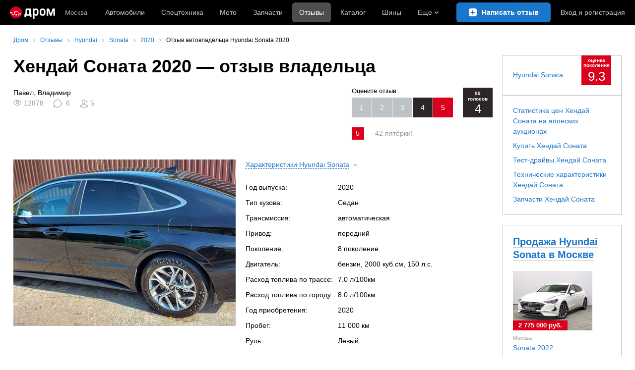

--- FILE ---
content_type: text/html; charset=windows-1251
request_url: https://www.drom.ru/reviews/hyundai/sonata/1430033/
body_size: 32431
content:
<!DOCTYPE html>
<html
    xmlns="http://www.w3.org/1999/xhtml"
    lang="ru"
    xml:lang="ru"
    class="drom-notouch"
>
<head>
                    <title>Хендай Соната 2020, 2 литра, Пришло время менять автомобиль, АКПП, расход топлива 7.0, Седан, Владимир</title>
        
                <meta http-equiv="X-UA-Compatible" content="IE=Edge"/>

        <meta name='copyright' content='drom.ru' />
<meta name='theme-color' content='#000000' />
<meta http-equiv='Content-Type' content='text/html; charset=windows-1251' />
<meta charset='windows-1251' />
<meta name='candy.config' content='{&quot;geor&quot;:77,&quot;geoc&quot;:0,&quot;id&quot;:28,&quot;b&quot;:1,&quot;bc&quot;:1,&quot;charset&quot;:&quot;utf-8&quot;,&quot;cf&quot;:{&quot;m&quot;:3112,&quot;category_id&quot;:1}}' />
<meta name='viewport' content='width=device-width' />
<meta name='yandex-verification' content='61ac1e805c103ebd' />
<meta name='google-site-verification' content='C5t0JXX-qb91Gnom6hlzsiTl2XSM97FgHYvYhhasPbE' />
<meta name='description' content='Отзыв владельца Хендай Соната 20 год: Пришло время менять автомобиль, 2 литра, акпп, бензин' />
<meta name='keywords' content='Хендай Соната, 2020, 2 литра, Пришло время менять автомобиль, АКПП, передний привод, мощность 150 л.с., Седан, бензин, расход топлива 7.0, Владимирская область, Владимир' />
<meta property="og:image" content="https://s.auto.drom.ru/i24265/r/photos/1430033/1611708.jpg" /><meta name="twitter:image" content="https://s.auto.drom.ru/i24265/r/photos/1430033/1611708.jpg" /><meta name="relap-image" content="https://s.auto.drom.ru/i24265/r/photos/1430033/1611708.jpg" /><meta name="image_src" content="https://s.auto.drom.ru/i24265/r/photos/1430033/1611708.jpg" /><meta property="og:type" content="article" /><meta property="og:site_name" content="Drom.ru" /><meta property="og:title" content="Хендай Соната 2020 — отзыв владельца" /><meta property="og:description" content="Отзыв владельца Хендай Соната 20 год: Пришло время менять автомобиль, 2 литра, акпп, бензин" /><meta property="og:url" content="https://www.drom.ru/reviews/hyundai/sonata/1430033/" /><meta name="author" content="Павел" /><meta name="twitter:card" content="summary_large_image" /><meta name="twitter:title" content="Хендай Соната 2020 — отзыв владельца" /><meta name="twitter:description" content="Отзыв владельца Хендай Соната 20 год: Пришло время менять автомобиль, 2 литра, акпп, бензин" /><meta name="twitter:site" content="@dromru" /><meta name="twitter:creator" content="@dromru" /><meta name="twitter:url" content="https://www.drom.ru/reviews/hyundai/sonata/1430033/" /><meta name="relap-title" content="Хендай Соната 2020 — отзыв владельца" /><meta name="relap-description" content="Отзыв владельца Хендай Соната 20 год: Пришло время менять автомобиль, 2 литра, акпп, бензин" />
                <link rel="preconnect" href="https://r.drom.ru" crossorigin>
        <link rel="preconnect" href="https://s.drom.ru" crossorigin>
        <link rel="preconnect" href="https://www.farpost.ru" crossorigin>
        <link rel="preconnect" href="https://counter.yadro.ru" crossorigin>
        <link rel="preconnect" href="https://yummy.drom.ru" crossorigin>
        <link rel="preconnect" href="https://s6.auto.drom.ru" crossorigin>
        <link rel="preconnect" href="https://bs-dante.ru" crossorigin>

                         
        
                            <script>
                !function(){const t=[],e=()=>{};document.addEventListener("error",(r=>{try{if(!r.target)return;if(!["SCRIPT","LINK","IMG","VIDEO","IFRAME"].includes(r.target.tagName))return;const n=r.target.src||r.target.href||"";if(-1===n.indexOf("rdrom.ru"))return;t.push(n),((t,r)=>{setTimeout((()=>{try{fetch("https://www.drom.ru/fm.txt?fldsl=1&handler="+t+"&url="+encodeURI(r),{credentials:"include",mode:"no-cors",keepalive:!0}).then(e,e)}catch{}}),0)})("e1",n)}catch(t){}}),!0)}();
            </script>
        
        
        
                                <script>
                window.dataLayer = window.dataLayer || [];
            </script>

                                            <script>(function(w,d,s,l,i){w[l]=w[l]||[];w[l].push({'gtm.start':
                new Date().getTime(),event:'gtm.js'});var f=d.getElementsByTagName(s)[0],
                j=d.createElement(s),dl=l!='dataLayer'?'&l='+l:'';j.async=true;j.src=
                '/dpg/?id='+i+dl;f.parentNode.insertBefore(j,f);
                })(window,document,'script','dataLayer','');</script>

                        <script>
                function gtag(){var a=arguments;function c(){dataLayer.push(a)}
                if(window.requestIdleCallback){window.requestIdleCallback(c)}else{setTimeout(c,0)}}
            </script>

        <link href="https://r.drom.ru/js/bundles/comments.cff6d51f5daa76ee.css" rel="stylesheet" type="text/css" /><link href="https://r.drom.ru/js/bundles/common.d573cf3c5afbc527.css" rel="stylesheet" type="text/css" /><link href="https://r.drom.ru/js/bundles/drom-header_drom_desktop.67850a848d3c88fc.css" rel="stylesheet" type="text/css" /><link href="https://r.drom.ru/js/bundles/long-reviews-web-nps.8a99f8ca95c5556e.css" rel="stylesheet" type="text/css" /><link href="https://r.drom.ru/js/bundles/reviews-bind-author.0c0eca676b38c507.css" rel="stylesheet" type="text/css" /><link href="https://r.drom.ru/js/bundles/styles.a560ab18270abec2.css" rel="stylesheet" type="text/css" /><link href="https://r.drom.ru/js/bundles/upload.7792c13b893bc21b.css" rel="stylesheet" type="text/css" />
        
        
        
                                    
            <link rel="shortcut icon" href="https://r.drom.ru/favicon.ico?v=2" type="image/x-icon"/>

            <link
                    rel="apple-touch-icon"
                    href="https://r.drom.ru/touch/images/mobile/icons/apple-touch-icon.png?3="
            />
        
        
        
        <link href="https://www.drom.ru/reviews/hyundai/sonata/1430033/" rel="canonical" /><link rel="alternate" type="application/rss+xml" title="RSS" href="https://www.drom.ru/export/xml/reviews.rss" /><link rel="stylesheet" type="text/css" href="//r.drom.ru/img_tpl/owlcarousel/owl.carousel.min.css?051971657021" />
                <script type="text/javascript" src="//r.drom.ru/js/jquery/jquery-1.12.4.min.js?05238616786"></script>
        
                    <script type="text/javascript">
            if (window.matchMedia && window.matchMedia('(prefers-color-scheme: dark)').matches) {
                document.documentElement.classList.add('dark');
            } else {
                document.documentElement.classList.add('light');
            }
        </script>
                <style>
        .stats {
            display: inline;
            height: 0;
            left: -1000px;
            position: absolute;
            top: -1000px;
            visibility: hidden;
            width: 0;
        }
    </style>
</head>
<body
        class="page page_section_reviews"
    data-section-alias="reviews"
    data-page-alias="review"
>

<!-- RENDER_OK --><!-- upper_invisible_block -->
<div class="stats" data-async-counter>
    <!--LiveInternet counter--><script type="text/javascript">
new Image().src = "//counter.yadro.ru/hit;drom?r"+
escape(document.referrer)+((typeof(screen)=="undefined")?"":
";s"+screen.width+"*"+screen.height+"*"+(screen.colorDepth?
screen.colorDepth:screen.pixelDepth))+";u"+escape(document.URL)+
";h"+escape(document.title.substring(0,150))+
";"+Math.random();</script><!--/LiveInternet--> 
<script type="text/javascript">!function(){var e="https://www.drom.ru/dummy.gif?goal=dr_df";e+="&ss="+window.screen.width+"x"+window.screen.height;e+="&ws="+window.innerWidth+"x"+window.innerHeight;location.hash&&(e+="&refererFragment="+encodeURIComponent(location.hash)),new Image().src=e}();</script><script type="text/javascript">!function(){var url = "https://www.drom.ru/dummy.txt?event=pageview&sa=reviews&pa=review&viewType=desktop&sourceReferer=";function e(e){e+="&ss="+window.screen.width+"x"+window.screen.height;e+="&ws="+window.innerWidth+"x"+window.innerHeight;location.hash&&(e+="&refererFragment="+encodeURIComponent(location.hash)),(new Image).src=e}e(url),window.document.addEventListener("pageViewTrack",(function(n){var r=url;for(var a in n.detail.override){var i=n.detail.override[a],o=new RegExp("([?&]"+a+"=)([^&]*)","i");r=r.replace(o,"$1"+i)}e(r)}))}();</script></div>
<!-- /upper_invisible_block -->
<div data-zone-id="1215" id="candy_topline" data-handler="noop" data-type="regular" class="b-media-cont b-media-cont_type_banner" style="display: none; margin: 0;"></div><link data-chunk="desktop-theme-swither" rel="stylesheet" href="https://r.drom.ru/js/bundles/desktop-theme-swither.1a0e7d8dbe502199.chunk.css"><div data-app-root="drom-header_drom_desktop"><div><div data-ga-stats-track-view="true" data-ga-stats-engine="ga|va" data-ga-stats-name="topmenu" data-ftid="component_header" class="_1e74g3sa"><div class="_1e74g3sb"><a class="_7j8reb0" href="https://www.drom.ru" aria-label="Главная"><img src="https://r.drom.ru/js/bundles/media/drom-logo.b95af2ebdcb26b3b.svg" width="91" height="25" class="_7j8reb1" alt="Дром"/></a><div class="_1e74g3sc" data-ftid="component_header_region"><a class="_13om1hn0" data-ga-stats-track-click="true" data-ga-stats-name="HomeRegionChange" data-ga-stats-engine="ga|va" data-ftid="component_header_region" href="https://www.drom.ru/my_region/"><div class="_13om1hn1"><svg width="10" height="13" viewBox="0 0 10 13" fill="none" xmlns="http://www.w3.org/2000/svg"><path fill-rule="evenodd" clip-rule="evenodd" d="M8.535 1.41c-1.952-1.88-5.118-1.88-7.07 0C-.204 3.016-.48 5.526.805 7.432l3.505 5.207a.84.84 0 0 0 1.38 0l3.506-5.207c1.283-1.906 1.008-4.416-.66-6.022M5 7a2 2 0 1 0 0-4 2 2 0 0 0 0 4" fill="currentColor"></path></svg></div>Москва</a></div><div class="_1e74g3se"><a class="_1tt78qz3 _1tt78qz5" data-ga-stats-track-click="true" data-ga-stats-name="topmenu_sales" data-ga-stats-engine="ga|va" data-ftid="component_header_main-menu-item" href="https://auto.drom.ru/">Автомобили</a><a class="_1tt78qz3 _1tt78qz5" data-ga-stats-track-click="true" data-ga-stats-name="topmenu_spec" data-ga-stats-engine="ga|va" data-ftid="component_header_main-menu-item" href="https://auto.drom.ru/spec/"><span class="_1nwuuo41">Спецтехника</span><span class="_1nwuuo40">Грузовики и спецтехника</span></a><a class="_1tt78qz3 _1tt78qz5" data-ga-stats-track-click="true" data-ga-stats-name="topmenu_moto" data-ga-stats-engine="ga|va" data-ftid="component_header_main-menu-item" href="https://auto.drom.ru/moto/"><span class="_1nwuuo41">Мото</span><span class="_1nwuuo40">Мотоциклы</span></a><a class="_1tt78qz3 _1tt78qz5" data-ga-stats-track-click="true" data-ga-stats-name="topmenu_baza" data-ga-stats-engine="ga|va" data-ftid="component_header_main-menu-item" href="https://baza.drom.ru/moskovskaya-obl/sell_spare_parts/">Запчасти</a><a class="_1tt78qz3 _1tt78qz4" data-ga-stats-track-click="true" data-ga-stats-name="topmenu_reviews" data-ga-stats-engine="ga|va" data-ftid="component_header_main-menu-item" href="https://www.drom.ru/reviews/">Отзывы</a><a class="_1tt78qz3 _1tt78qz5" data-ga-stats-track-click="true" data-ga-stats-name="topmenu_catalog_new" data-ga-stats-engine="ga|va" data-ftid="component_header_main-menu-item" href="https://www.drom.ru/catalog/">Каталог</a><a class="_1tt78qz3 _1tt78qz5 _1tt78qz6" data-ga-stats-track-click="true" data-ga-stats-name="topmenu_tire" data-ga-stats-engine="ga|va" data-ftid="component_header_main-menu-item" href="https://baza.drom.ru/wheel/tire/">Шины</a><div data-ftid="component_header_additional-menu-expand-controller" class="_1tt78qz3 fgphtk2 fgphtk5 _1e74g3s0">Еще<svg width="10" height="6" viewBox="0 0 10 6" fill="none" xmlns="http://www.w3.org/2000/svg" class="fgphtk6"><path fill-rule="evenodd" clip-rule="evenodd" d="M1.429.253a.82.82 0 0 0-1.184 0 .883.883 0 0 0 0 1.22l4.142 4.274A.82.82 0 0 0 5 6a.82.82 0 0 0 .612-.253l4.143-4.273a.883.883 0 0 0 0-1.221.82.82 0 0 0-1.184 0L5 3.937z" fill="currentColor"></path></svg><div class="fgphtk0"><a class="_1tt78qz3 _1tt78qz5 _1tt78qz7 _1tt78qz8" style="--_1tt78qz2:40px;--_1tt78qz1:20px" data-ga-stats-track-click="true" data-ga-stats-name="topmenu_tire" data-ga-stats-engine="ga|va" data-ftid="component_header_additional-menu-item" href="https://baza.drom.ru/wheel/tire/">Продажа шин</a><a class="_1tt78qz3 _1tt78qz5 _1tt78qz8" style="--_1tt78qz2:40px;--_1tt78qz1:20px" data-ga-stats-track-click="true" data-ga-stats-name="topmenu_auction_statistics" data-ga-stats-engine="ga|va" data-ftid="component_header_additional-menu-item" href="https://www.drom.ru/world/japan/">Аукционы Японии<img class="suwt2n0" src="https://r.drom.ru/js/bundles/media/japan-flag.3f3a8c4bea94a01b.svg" alt="флаг Японии"/></a><a class="_1tt78qz3 _1tt78qz5 _1tt78qz8" style="--_1tt78qz2:40px;--_1tt78qz1:20px" data-ga-stats-track-click="true" data-ga-stats-name="topmenu_chinese_bulletins" data-ga-stats-engine="ga|va" data-ftid="component_header_additional-menu-item" href="https://www.drom.ru/world/china/">Автомобили из Китая<img class="suwt2n0" src="https://r.drom.ru/js/bundles/media/chinese-flag.bfa33d7ed5ce6dc5.svg" alt="флаг Китая"/></a><a class="_1tt78qz3 _1tt78qz5 _1tt78qz8" style="--_1tt78qz2:40px;--_1tt78qz1:20px" data-ga-stats-track-click="true" data-ga-stats-name="topmenu_korea_bulletins" data-ga-stats-engine="ga|va" data-ftid="component_header_additional-menu-item" href="https://www.drom.ru/world/korea/">Автомобили из Кореи<img class="suwt2n0" src="https://r.drom.ru/js/bundles/media/korea-flag.0edd239271de2523.svg" alt="флаг Кореи"/></a><a class="_1tt78qz3 _1tt78qz5 _1tt78qz8" style="--_1tt78qz2:40px;--_1tt78qz1:20px" data-ga-stats-track-click="true" data-ga-stats-name="topmenu_german_bulletins" data-ga-stats-engine="ga|va" data-ftid="component_header_additional-menu-item" href="https://www.drom.ru/world/germany/">Автомобили из Германии<img class="suwt2n0" src="https://r.drom.ru/js/bundles/media/germany-flag.14ede0eb5bb5cd38.svg" alt="флаг Германии"/></a><a class="_1tt78qz3 _1tt78qz5 _1tt78qz8" style="--_1tt78qz2:40px;--_1tt78qz1:20px" data-ga-stats-track-click="true" data-ga-stats-name="topmenu_electro" data-ga-stats-engine="ga|va" data-ftid="component_header_additional-menu-item" href="https://www.drom.ru/electro/">Электромобили</a><a class="_1tt78qz3 _1tt78qz5 _1tt78qz8" style="--_1tt78qz2:40px;--_1tt78qz1:20px" data-ga-stats-track-click="true" data-ga-stats-name="topmenu_chinese_catalog" data-ga-stats-engine="ga|va" data-ftid="component_header_additional-menu-item" href="https://www.drom.ru/catalog/chinese/">Каталог китайских авто</a><a class="_1tt78qz3 _1tt78qz5 _1tt78qz8" style="--_1tt78qz2:40px;--_1tt78qz1:20px" data-ga-stats-track-click="true" data-ga-stats-name="topmenu_osago" data-ga-stats-engine="ga|va" data-ftid="component_header_additional-menu-item" href="https://www.drom.ru/osago/">ОСАГО онлайн</a><a class="_1tt78qz3 _1tt78qz5 _1tt78qz8" style="--_1tt78qz2:40px;--_1tt78qz1:20px" data-ga-stats-track-click="true" data-ga-stats-name="topmenu_autocredits" data-ga-stats-engine="ga|va" data-ftid="component_header_additional-menu-item" href="https://www.drom.ru/autocredits/moskva/">Автокредиты</a><a class="_1tt78qz3 _1tt78qz5 _1tt78qz8" style="--_1tt78qz2:40px;--_1tt78qz1:20px" data-ga-stats-track-click="true" data-ga-stats-name="topmenu_vin" data-ga-stats-engine="ga|va" data-ftid="component_header_additional-menu-item" href="https://vin.drom.ru/?utm_source=top_menu_link">Проверка по VIN</a><a class="_1tt78qz3 _1tt78qz5 _1tt78qz8" style="--_1tt78qz2:40px;--_1tt78qz1:20px" data-ga-stats-track-click="true" data-ga-stats-name="topmenu_rate_car" data-ga-stats-engine="ga|va" data-ftid="component_header_additional-menu-item" href="https://auto.drom.ru/rate_car/">Оценить автомобиль</a><a class="_1tt78qz3 _1tt78qz5 _1tt78qz8" style="--_1tt78qz2:40px;--_1tt78qz1:20px" data-ga-stats-track-click="true" data-ga-stats-name="topmenu_forums" data-ga-stats-engine="ga|va" data-ftid="component_header_additional-menu-item" href="https://www.forumsdrom.ru/">Форумы</a><a class="_1tt78qz3 _1tt78qz5 _1tt78qz8" style="--_1tt78qz2:40px;--_1tt78qz1:20px" data-ga-stats-track-click="true" data-ga-stats-name="topmenu_pdd" data-ga-stats-engine="ga|va" data-ftid="component_header_additional-menu-item" href="https://www.drom.ru/pdd/">ПДД онлайн</a><a class="_1tt78qz3 _1tt78qz5 _1tt78qz8" style="--_1tt78qz2:40px;--_1tt78qz1:20px" data-ga-stats-track-click="true" data-ga-stats-name="topmenu_faq" data-ga-stats-engine="ga|va" data-ftid="component_header_additional-menu-item" href="https://www.drom.ru/faq/">Вопросы и ответы</a><a class="_1tt78qz3 _1tt78qz5 _1tt78qz8" style="--_1tt78qz2:40px;--_1tt78qz1:20px" data-ga-stats-track-click="true" data-ga-stats-name="topmenu_topcars" data-ga-stats-engine="ga|va" data-ftid="component_header_additional-menu-item" href="https://www.drom.ru/topcars/">Рейтинг авто</a><a class="_1tt78qz3 _1tt78qz5 _1tt78qz8" style="--_1tt78qz2:40px;--_1tt78qz1:20px" data-ga-stats-track-click="true" data-ga-stats-name="topmenu_shina_catalog" data-ga-stats-engine="ga|va" data-ftid="component_header_additional-menu-item" href="https://www.drom.ru/shina/">Каталог шин</a><a class="_1tt78qz3 _1tt78qz5 _1tt78qz8" style="--_1tt78qz2:40px;--_1tt78qz1:20px" data-ga-stats-track-click="true" data-ga-stats-name="topmenu_dkp" data-ga-stats-engine="ga|va" data-ftid="component_header_additional-menu-item" href="https://www.drom.ru/misc/dkp/">Договор купли-продажи</a><a class="_1tt78qz3 _1tt78qz5 _1tt78qz8" style="--_1tt78qz2:40px;--_1tt78qz1:20px" data-ga-stats-track-click="true" data-ga-stats-name="topmenu_law" data-ga-stats-engine="ga|va" data-ftid="component_header_additional-menu-item" href="https://law.drom.ru/">Правовые вопросы</a><a class="_1tt78qz3 _1tt78qz5 _1tt78qz8" style="--_1tt78qz2:40px;--_1tt78qz1:20px" data-ga-stats-track-click="true" data-ga-stats-name="topmenu_sitemap" data-ga-stats-engine="ga|va" data-ftid="component_header_additional-menu-item" href="https://www.drom.ru/sitemap/">Карта сайта</a><a class="_1tt78qz3 _1tt78qz5 _1tt78qz8" style="--_1tt78qz2:40px;--_1tt78qz1:20px" data-ga-stats-track-click="true" data-ga-stats-name="topmenu_commerce" data-ga-stats-engine="ga|va" data-ftid="component_header_additional-menu-item" href="https://www.drom.ru/commerce/">Размещение на Дроме</a><a class="_1tt78qz3 _1tt78qz5 _1tt78qz8" style="--_1tt78qz2:40px;--_1tt78qz1:20px" data-ga-stats-track-click="true" data-ga-stats-name="topmenu_for_business" data-ga-stats-engine="ga|va" data-ftid="component_header_additional-menu-item" href="https://baza.drom.ru/for-business">Разместить прайс</a><button type="button" class="pidfrx0 _1tt78qz3 _1tt78qz5 _1tt78qz8" style="--_1tt78qz2:40px;--_1tt78qz1:20px" data-ga-stats-name="theme-menu-button" data-ga-stats-track-click="true" data-ga-stats-infinity-tracking="true" data-ga-stats-engine="va">Тема оформления</button><a class="_1tt78qz3 _1tt78qz5 _1tt78qz8" style="--_1tt78qz2:40px;--_1tt78qz1:20px" data-ga-stats-track-click="true" data-ga-stats-name="topmenu_help" data-ga-stats-engine="ga|va" data-ftid="component_header_additional-menu-item" href="https://my.drom.ru/help/VozniklaProblemanaDrome">Помощь</a></div></div></div><a class="_1e74g3s5 _1e74g3s7" aria-label="Написать отзыв" href="https://www.drom.ru/reviews/add/"><span class="_1e74g3s8">Написать</span><span class="_1e74g3s9">Написать отзыв</span></a><div class="_1e74g3sj _1e74g3sl"><a class="_1tt78qz3 oco7hz0" style="--_1tt78qz1:20px" data-ga-stats-track-click="true" data-ga-stats-name="auth_block_login" data-ga-stats-engine="ga|va" data-ftid="component_header_login" href="https://my.drom.ru/sign?return=https%3A%2F%2Fwww.drom.ru%2Freviews%2Fhyundai%2Fsonata%2F1430033%2F%3Ftcb%3D1769903493" rel="nofollow">Вход<span class="_1e74g3si"> <!-- -->и<!-- --> <!-- -->регистрация</span></a></div></div></div><div class="ftldj64 _140mecg0"><div data-ftid="header_breadcrumb" data-ga-stats-name="breadcrumbs" data-ga-stats-track-view="true"><div class="_1lj8ai61" data-ftid="header_breadcrumb-item"><a class="g6gv8w4 g6gv8w7 _1lj8ai65" href="https://www.drom.ru/" data-ftid="header_breadcrumb_link" data-ga-stats-name="breadcrumbs" data-ga-stats-track-click="true" data-ga-stats-va-payload="{&quot;breadcrumb_number&quot;:1}"><span class="_1lj8ai62">Дром</span></a></div><div class="_1lj8ai61" data-ftid="header_breadcrumb-item"><a class="g6gv8w4 g6gv8w7 _1lj8ai65" href="https://www.drom.ru/reviews/" data-ftid="header_breadcrumb_link" data-ga-stats-name="breadcrumbs" data-ga-stats-track-click="true" data-ga-stats-va-payload="{&quot;breadcrumb_number&quot;:2}"><span class="_1lj8ai62">Отзывы</span></a></div><div class="_1lj8ai61" data-ftid="header_breadcrumb-item"><a class="g6gv8w4 g6gv8w7 _1lj8ai65" href="https://www.drom.ru/reviews/hyundai/" data-ftid="header_breadcrumb_link" data-ga-stats-name="breadcrumbs" data-ga-stats-track-click="true" data-ga-stats-va-payload="{&quot;breadcrumb_number&quot;:3}"><span class="_1lj8ai62">Hyundai</span></a></div><div class="_1lj8ai61" data-ftid="header_breadcrumb-item"><a class="g6gv8w4 g6gv8w7 _1lj8ai65" href="https://www.drom.ru/reviews/hyundai/sonata/" data-ftid="header_breadcrumb_link" data-ga-stats-name="breadcrumbs" data-ga-stats-track-click="true" data-ga-stats-va-payload="{&quot;breadcrumb_number&quot;:4}"><span class="_1lj8ai62">Sonata</span></a></div><div class="_1lj8ai61" data-ftid="header_breadcrumb-item"><a class="g6gv8w4 g6gv8w7 _1lj8ai65" href="https://www.drom.ru/reviews/hyundai/sonata/2020-all/" data-ftid="header_breadcrumb_link" data-ga-stats-name="breadcrumbs" data-ga-stats-track-click="true" data-ga-stats-va-payload="{&quot;breadcrumb_number&quot;:5}"><span class="_1lj8ai62">2020</span></a></div><div class="_1lj8ai61"><span class="_1lj8ai62" data-ftid="header_breadcrumb-item">Отзыв автовладельца Hyundai Sonata 2020</span></div></div></div></div></div><!-- 1.267256ms / 2.9759407043457ms --><script id="drom-header_drom_desktop__LOADABLE_REQUIRED_CHUNKS__" type="application/json" crossorigin="anonymous" charset="windows-1251">["24074","74028","7089"]</script><script id="drom-header_drom_desktop__LOADABLE_REQUIRED_CHUNKS___ext" type="application/json" crossorigin="anonymous" charset="windows-1251">{"namedChunks":["desktop-theme-swither"]}</script>
<script async data-chunk="desktop-theme-swither" src="https://r.drom.ru/js/bundles/ui.c08b95abc308d6c7.js" crossorigin="anonymous" charset="windows-1251"></script>
<script async data-chunk="desktop-theme-swither" src="https://r.drom.ru/js/bundles/74028.d0e43ec479eb7d52.js" crossorigin="anonymous" charset="windows-1251"></script>
<script async data-chunk="desktop-theme-swither" src="https://r.drom.ru/js/bundles/desktop-theme-swither.20bc709b04159332.chunk.js" crossorigin="anonymous" charset="windows-1251"></script>

<script type="application/ld+json">{"@context":"https:\/\/schema.org","@type":"BreadcrumbList","itemListElement":[{"@type":"ListItem","position":1,"item":{"name":"Дром","@id":"https:\/\/www.drom.ru\/"}},{"@type":"ListItem","position":2,"item":{"name":"Отзывы","@id":"https:\/\/www.drom.ru\/reviews\/"}},{"@type":"ListItem","position":3,"item":{"name":"Hyundai","@id":"https:\/\/www.drom.ru\/reviews\/hyundai\/"}},{"@type":"ListItem","position":4,"item":{"name":"Sonata","@id":"https:\/\/www.drom.ru\/reviews\/hyundai\/sonata\/"}},{"@type":"ListItem","position":5,"item":{"name":"2020","@id":"https:\/\/www.drom.ru\/reviews\/hyundai\/sonata\/2020-all\/"}},{"@type":"ListItem","position":6,"item":{"name":"Отзыв автовладельца Hyundai Sonata 2020"}}]}</script>

<div class="b-wrapper">


<div class="b-content b-media-cont b-media-cont_margin_huge" data-print="true">

<!-- CONTENT BLOCK -->
<div
        class="b-left-side"
            itemid="#review" itemscope="" itemtype="http://schema.org/Review">
<div data-print="advert"><h1 class="b-title b-title_type_h1"><span class='item' itemprop="name"><span class='fn'>Хендай Соната 2020</span> — отзыв владельца</span></h1><center><div data-zone-id="387" id="candy_center_top" data-handler="noop" data-type="regular" class="b-media-cont b-media-cont_type_banner" style="display: none; margin-top: 10px;"></div></center>
<!--medialand_ru_context_start-->

<link itemid="https://www.drom.ru/reviews/hyundai/sonata/1430033/" itemprop="url" href="https://www.drom.ru/reviews/hyundai/sonata/1430033/" />    


<div
    class="b-flex b-media-cont b-media-cont_margin_huge b-random-group b-random-group_margin_r-size-s bm-flex-toCol">
    <div class="b-flex__item">
        <div class="b-flex b-flex_simple b-flex_verticalCentred b-random-group b-random-group_margin_r-size-s">
                        <div class="b-flex__item">
                <span itemid="#author" itemprop="author" itemscope="" itemtype="http://schema.org/Person"><span class="reviewer" itemprop="name">Павел</span></span>, Владимир
                                <div class="b-media-cont b-media-cont_no-margin b-random-group b-random-group_margin_r-size-s">
                                            <div class="b-media-cont b-media-cont_floated b-ico b-ico_type_eye-gray b-ico_margin_r-size-s"
                             title="Просмотры"><span
                                class="b-text-gray">12878</span></div>
                    
                                            <div
                            class="b-media-cont b-media-cont_floated
                                b-ico b-ico_type_comment-gray b-ico_margin_r-size-s"
                            title="Комментарии: 6 в отзыве и 0 в дополнениях.">
                            <span class="b-text-gray">6</span></div>
                    
                                            <div class="b-media-cont b-media-cont_floated b-ico b-ico_type_ppl-like b-ico_margin_r-size-s"
                             title="Подписки"><span
                                class="b-text-gray">5</span></div>
                                    </div>
            </div>
        </div>
    </div>
    <div class="b-flex__item">
                    
<div
    itemprop="reviewRating" 
    itemscope 
    itemtype="https://schema.org/Rating"
    class="b-rating" data-rating-container>
    <div class="b-rating__content ">
        <div class="b-rating__text" data-rating-placeholder="Оцените отзыв:">
                            Оцените отзыв:
                    </div>
        <div
            id="vote_block_btns"
            class="b-rating__items b-rating__items_clickable"
            data-ga-stats-name="review__vote_btn"
            data-ga-stats-track-click
                        data-ga-stats-track-view
                        data-rating-buttons
        >
                                            <div
                    class="b-rating__item"
                    data-rating-btn="1"
                    data-rating-text="Где модератор?!"
                >1</div>
                                            <div
                    class="b-rating__item"
                    data-rating-btn="2"
                    data-rating-text="Неинтересный, не понравился"
                >2</div>
                                            <div
                    class="b-rating__item"
                    data-rating-btn="3"
                    data-rating-text="Так себе"
                >3</div>
                                            <div
                    class="b-rating__item b-rating__paint-normal"
                    data-rating-btn="4"
                    data-rating-text="Хорошо написано"
                >4</div>
                                            <div
                    class="b-rating__item b-rating__paint-good"
                    data-rating-btn="5"
                    data-rating-text="Интересный, приятно читать"
                >5</div>
                    </div>
    </div>

    <div
                class="b-rating__count b-rating__paint-normal"
        title="двоек: 8, троек: 23, четверок: 26, пятерок: 42"
        data-rating-mark="4"
    >
        <div class="b-rating__count-inner" data-rating-mark-info>99<br />голосов</div>
        <span itemprop="ratingValue" data-rating-mark-avg>4</span>
        <meta itemprop="worstRating" content="1">
        <meta itemprop="bestRating" content="5">
    </div>
</div>

<div class="b-media-cont_clear b-media-cont_margin_t-size-s b-text-gray">
    <span class="b-text-box b-text-box_type_red">5</span>&nbsp;—&nbsp;<span data-rating-good-count>42 пятёрки</span>!</div>
            </div>
</div>

<div
    data-dropdown-container
    class="b-flex b-flex_align_left b-flex_w_2-spring b-random-group
        b-random-group_margin_r-size-s b-media-cont bm-flex-toCol"
>
    <div class="b-flex__item b-media-cont"
        itemprop="itemReviewed" itemscope="" itemtype="http://schema.org/Car" content="">
        <meta itemprop="name" content="Hyundai Sonata 2020" />        <meta itemprop="brand" content="Hyundai" />        <meta itemprop="model" content="Sonata" />                    <meta itemprop="vehicleModelDate" content="2020" />                            <a
                href="https://s.auto.drom.ru/i24265/r/photos/1430033/big_1611708.jpg"
                data-image-hash="photo1611708"
                rel="bull"
                class="js-review-image b-image b-image_size_large
                b-image_type_centred-image bm-image-fw bm-modify"
                data-drom-gallery="reviewimages"
                title="Hyundai Sonata."
                data-size="960x433"
                            >
                                    <img
                        src='https://s.auto.drom.ru/i24265/r/photos/1430033/gen448_1611708.jpg'
                        srcset='https://s.auto.drom.ru/i24265/r/photos/1430033/gen448x2_1611708.jpg 2x'
                        alt='Hyundai Sonata 2020 - отзыв владельца'
                        title='Hyundai Sonata 2020 - отзыв владельца'
                        class="b-image__image photo b-image b-image_type_fit b-image_fit-cover"
                    />
                            </a>
                </div>
    <div class="b-flex__item">
        
<div>
    <button type="button"
            class="b-button b-button_theme_arrow b-button_size_ss b-button_block b-button_belongs"
            data-toggle="preview-dropdown"
            data-target="ss1"><span class="b-button__text b-link b-link_dashed">Характеристики <nobr>Hyundai Sonata</span>&nbsp;<span class="b-button__angle"></nobr></span>
    </button>
    <div class="b-media-cont b-media-cont_no-margin js-noscript-show"
         style="overflow: hidden; height: 0px;"
         target-status="open"
         data-target-bind="ss1">
        <table class="drom-table drom-table_borders_none drom-table_padding_min drom-table_m_b-size-s">
            <tbody>
                            <tr>
                    <td>Год выпуска:</td>
                    <td>2020</td>
                </tr>
                            <tr>
                    <td>Тип кузова:</td>
                    <td>Седан</td>
                </tr>
                            <tr>
                    <td>Трансмиссия:</td>
                    <td>автоматическая</td>
                </tr>
                            <tr>
                    <td>Привод:</td>
                    <td>передний</td>
                </tr>
                            <tr>
                    <td>Поколение:</td>
                    <td>8 поколение </td>
                </tr>
                            <tr>
                    <td>Двигатель:</td>
                    <td>бензин, 2000 куб.см, 150 л.с.</td>
                </tr>
                            <tr>
                    <td>Расход топлива по трассе:</td>
                    <td>7.0 л/100км</td>
                </tr>
                            <tr>
                    <td>Расход топлива по городу:</td>
                    <td>8.0 л/100км</td>
                </tr>
                            <tr>
                    <td>Год приобретения:</td>
                    <td>2020</td>
                </tr>
                            <tr>
                    <td>Пробег:</td>
                    <td>11 000 км</td>
                </tr>
            
                            <tr>
                    <td>Руль:</td>
                    <td>Левый</td>
                </tr>
                        </tbody>
        </table>
    </div>
</div>


    <div itemprop="reviewRating" itemscope="" itemtype="http://schema.org/Rating">
    <meta itemprop="worstRating" content="1" />    <meta itemprop="bestRating" content="10" />    <button type="button"
            class="b-button b-button_theme_arrow b-button_size_ss b-button_block b-button_belongs"
            data-toggle="preview-dropdown"
            data-target="ss2">
        <span class="b-button__text b-link b-link_dashed">
                Оценка машины <span itemprop="ratingValue">8.8</span>
        </span>&nbsp;<span class="b-button__angle"></span>
    </button>
    <div class="b-media-cont b-media-cont_no-margin js-noscript-show"
         style="overflow: hidden; height: 0px; opacity: 0;"
         data-target-bind="ss2"
         target-status="close">
        <table class="drom-table drom-table_borders_none drom-table_padding_min drom-table_m_b-size-s">
            <tbody>
                            <tr>
                    <td>Внешний вид:</td>
                    <td>10</td>
                </tr>
                            <tr>
                    <td>Салон:</td>
                    <td>10</td>
                </tr>
                            <tr>
                    <td>Двигатель:</td>
                    <td>5</td>
                </tr>
                            <tr>
                    <td>Ходовые качества:</td>
                    <td>10</td>
                </tr>
                        </tbody>
        </table>
    </div>
</div>


    </div>
</div>



    
<div class="b-media-cont b-media-cont b-media-cont_margin_huge">
    <noscript>
        <style>
            .js-noscript-show {
                display: block !important;
                height: auto !important;
            }

            .js-noscript-hide {
                display: none !important;
            }
        </style>
    </noscript>
        <div
        id="review_text"
        class="b-editable-area b-editable-area_size_m"
                style="opacity: 1;"
    >
        <div itemprop="reviewBody">
                        <div class="b-fix-wordwrap">
                Пришло время менять автомобиль, ойтландер купленный для строительства дома благополучно выполнил свою функцию, перевозку стройматериалов, а они требовались постоянно , хотя и старался все заказывать с доставкой, но почему то вечно, что то забывали заказать или быстро кончалось.&nbsp;&nbsp;&nbsp;&nbsp;Верой и правдой послужил ойтландер, но пробег 150 т. км давал о себе знать. Машина продана, что брать, давно хотел bmw пятерку 3 л дизель полный привод, два месяца поисков результатов не дели, одни уставшие экземпляры, параллельно смотрел туареги тоже не весело, в мой бюджет особо не чего не попадалось, к тому времени сонаты стали у нас в городе появляется,&nbsp;&nbsp;понравилась машина внешне.&nbsp;&nbsp;В очередной раз после неудачной поездки по просмотру автомобиля (оказался битым и уставшим) поехал смотреть сонату, на тести была соната 2,5 прокатившись меня все устроило, обычный комфортный и просторный&nbsp;&nbsp;авто за вполне вменяемые деньги на июль 2020 года, особой разницы между 2 и 2,5 не заметил, обо овощных мотора, мне есть с чем сравнить, много разных автомобилей было. Нормально едут моторы; бензин атмосферник от 3,5, турбо от 2 л, дизеля от 3 л, все остальное для спокойной езды. На тот момент 2,5 был проблемный - повышенный расход масла, а 2 л в черном цвети (как хотел)&nbsp;&nbsp;была на подходе. При покупке была сделана скидка и подарки, а не допы по фантастическим цена как сейчас, эх были времена. <br>
 По эксплуатации обычный большей седан, расход после ойтландера радует, дополнительно сделал антикор- атишум. Катаюсь&nbsp;&nbsp;доволен, что во время авто поменял сейчас цены сильно выросли, проехал не особо много, машина выходного дня. Из поломок поменяли рейку по гарантии, поставили усиленным подшипником. Автомобилем доволен, а косяков сейчас у всех производителей хватает со многими владельцами разных марок общаюсь много, что рассказываю до и на профильных форумах пишут про поломки и проблемы, когда выбирал авто много почитал отзывов. <br />
 Про сонату скажу авто не для гонок, а для комфортного передвижения своей пятой точки и пассажиров из пункта А&nbsp;&nbsp;в пункт Б, по надежности - время покажет, по содержанию адекватно даже у ОД,&nbsp;&nbsp; по управляемости комфортно.                            </div>
                    </div>
        <div class="b-media-cont_margin_t-size-s">
            <div class="b-flex bm-forceFlex b-flex_wrap b-flex_verticalCentred b-random-group b-random-group_margin_r-b-size-s-s b-flex_align_right" style="margin-bottom: -20px;">
                                                                    <div class="b-flex__item">
                        <a href="#"
                           class="b-button bm-ignore b-button_theme_beauty b-button_no-margin-bot
                    b-button_size_s b-ico b-ico_type_notif b-ico_margin_r-size-s"
                           data-ga-stats-name="is_my_review"
                           data-ga-stats-engine="va|ga"
                           data-ga-stats-track-click
                           data-ga-stats-track-view
                           data-lost-author-button
                           rel="nofollow"
                        >
                            <span class="b-button__text b-link">Это мой отзыв</span>
                        </a>
                    </div>
                                <div
                    class="b-flex__item b-text_size_default"
                    data-ga-stats-name="review_text_end"
                    data-ga-stats-engine="va"
                    data-ga-stats-track-view=""
                    style="white-space: nowrap"
                >
                    <meta itemprop="datePublished" content="2022-01-21T22:17:28+10:00" />
                    Опубликован 4 года назад                </div>
            </div>
        </div>
    </div>
</div><!-- b-media-cont -->

    
            
        <div data-reviews-subscribe-message    class="normal-notification normal-notification_show normal-notification_padding_20"
        style="display:none;"
    >
    <span>
        Подписками могут пользоваться только зарегистрированные пользователи&nbsp;Дрома.
        <br/>Присоединяйтесь, будем вам рады!
        <br/>
        <br/>
        <a rel="nofollow" type="button" class="b-button b-button_theme_light b-button_size_ss bm-ignore"
           data-auth-with-auth-popup="ajax_drom_auth_form" href="https://my.drom.ru/sign?return=https%3A%2F%2Fwww.drom.ru%2Freviews%2Fhyundai%2Fsonata%2F1430033%2F">
                <span class="b-button__text">Авторизоваться</span>
        </a>

    </span>
</div>

        <div class="b-flex bm-forceFlex b-media-cont b-media-cont_margin_huge b-flex_social-buttons">
            <div class="b-flex__item" style="flex-grow: 1;">
                <style>
    .b-flex_social-buttons {
        align-items: flex-end;
        padding-bottom: 20px;
        border-bottom: 1px solid #ccc;
    }
    .b-flex_social-buttons .share-socials-block {
        border: none;
        margin: 0;
        padding: 0;
    }
    .b-flex_social-buttons .share-socials-block .share-ico {
        margin-bottom: 0;
    }
    .b-flex_social-buttons .share-socials-block .share-socials-header__line::after {
        height: 0;
    }
    .b-flex_social-buttons .b-flex__item:nth-of-type(2) .b-button {
        min-width: 147px;
    }
    .b-flex_social-buttons .b-flex__item:nth-of-type(2):not(:last-child):not(:empty) {
        margin-right: 10px;
    }
    .drom-mobile .b-flex_social-buttons .b-flex__item:nth-of-type(2) .b-button {
        min-width: 140px;
    }
    .drom-mobile .b-flex_social-buttons {
        display: flex;
        flex-wrap: wrap;
        padding-bottom: 0;
    }
    .drom-mobile .b-flex_social-buttons .b-flex__item:first-child {
        width: 100%;
        margin-right: 0;
    }
    .drom-mobile .b-flex_social-buttons .b-flex__item:nth-of-type(2),
    .drom-mobile .b-flex_social-buttons .b-flex__item:nth-of-type(3) {
        margin-top: 20px;
        flex-basis: 45%;
    }
    .drom-mobile .b-flex_social-buttons .b-flex__item:empty + .b-flex__item {
        flex-basis: 100%;
    }
    .drom-mobile .b-flex_social-buttons .b-flex__item:empty {
        display: none;
        margin: 0;
    }
    .drom-mobile .b-flex_social-buttons .b-button {
        width: 100%;
    }
    @media (min-width: 321px) {
        .drom-mobile .b-flex_social-buttons .b-flex__item:nth-of-type(2),
        .drom-mobile .b-flex_social-buttons .b-flex__item:nth-of-type(3) {
            flex-grow: 1;
        }
    }
    .share-socials-block {
        border-bottom: 1px solid var(--gray-icon,#bdc2c7);
        margin-bottom: 20px;
        padding-bottom: 10px;
    }
    .share-socials-header {
        display: -webkit-box;
        display: -ms-flexbox;
        display: flex;
        -webkit-box-align: center;
        -ms-flex-align: center;
        align-items: center;
    }
    .share-socials-header__text {
        padding-right: 10px;
        color: var(--gray-icon,#bdc2c7);
        -webkit-box-flex: 0;
        -ms-flex: 0 1 auto;
        flex: 0 1 auto;
    }
    .share-socials-header__line {
        -webkit-box-flex: 1;
        -ms-flex: 1 1 auto;
        flex: 1 1 auto;
    }
    .share-socials-header__line:after {
        content: '';
        display: block;
        width: 100%;
        height: 1px;
        background: var(--gray-icon,#bdc2c7);
    }
    .share-socials {
        margin: 10px -15px 0 0;
    }
    .share-socials:before,
    .share-socials:after {
        content: '';
        display: table;
        clear: both;
    }
    .share-ico {
        float: left;
        margin: 0 15px 10px 0;
        line-height: 0;
    }
    .share-ico svg {
        width: 20px;
        height: 20px;
    }
    .share-ico svg path { fill: #8a8c93; }
    .drom-touch .share-ico_whatsapp:active svg path,
    .drom-notouch .share-ico_whatsapp:hover svg path { fill: url(#b); }
    .drom-touch .share-ico_viber:active svg path,
    .drom-notouch .share-ico_viber:hover svg path { fill: #7B5198; }
    .drom-touch .share-ico_vk:active svg path,
    .drom-notouch .share-ico_vk:hover svg path { fill: #4D76A3; }
    .drom-touch .share-ico_ok:active svg path,
    .drom-notouch .share-ico_ok:hover svg path { fill: #E77F19; }
    .drom-touch .share-ico_fb:active svg path,
    .drom-notouch .share-ico_fb:hover svg path { fill: #2D5996; }
    .drom-touch .share-ico_twitter:active svg path,
    .drom-notouch .share-ico_twitter:hover svg path { fill: #3EA8DB; }
    .drom-touch .share-ico_gplus:active svg path,
    .drom-notouch .share-ico_gplus:hover svg path { fill: #DE5245; }
    .drom-touch .share-ico_telegram:active svg path,
    .drom-notouch .share-ico_telegram:hover svg path { fill: url(#a); }
    .drom-touch .share-ico_mail:active svg path,
    .drom-notouch .share-ico_mail:hover svg path { fill: #ffa930; }
</style>
<div id="social-share">
            <div class="share-socials-block" id="nps-widget">
            <div class="share-socials-header">
                    <div class="share-socials-header__text">Поделиться:</div>
                <div class="share-socials-header__line"></div>
            </div>
            <div class="share-socials">
                        <a
                data-social-share-item="vk"
                data-ga-stats-name="share_vk"
                data-ga-stats-engine="va|ga"
                data-ga-stats-track-view
                data-ga-stats-track-click
                class="share-ico share-ico_vk"
                href=""
            ><svg xmlns="http://www.w3.org/2000/svg" viewBox="0 0 28 28"><path fill="#4D76A3" d="M27 0H1C.448 0 0 .447 0 1v26c0 .55.448 1 1 1h26c.55 0 1-.45 1-1V1c0-.553-.445-1-1-1zm-3.882 19.992l-2.674.04s-.574.118-1.332-.427c-1-.723-1.944-2.598-2.682-2.354-.746.25-.72 1.94-.72 1.94s.005.355-.165.55c-.185.21-.545.254-.545.254h-1.198s-2.643.166-4.968-2.38c-2.538-2.778-4.778-8.286-4.778-8.286s-.13-.363.012-.535c.158-.2.587-.21.587-.21l2.86-.02s.27.05.464.196c.158.122.25.353.25.353s.46 1.23 1.072 2.344c1.195 2.172 1.752 2.645 2.16 2.414.592-.34.414-3.07.414-3.07s.012-.99-.296-1.433c-.24-.34-.692-.44-.89-.47-.162-.022.104-.415.445-.59.516-.265 1.427-.28 2.5-.27.838.01 1.08.064 1.406.15.99.25.655 1.216.655 3.534 0 .743-.13 1.79.38 2.138.22.148.758.02 2.1-2.373.637-1.135 1.112-2.47 1.112-2.47s.105-.235.266-.337c.166-.104.39-.07.39-.07l3.01-.02s.907-.112 1.052.315c.154.45-.337 1.502-1.57 3.225-2.02 2.832-2.242 2.566-.566 4.203 1.603 1.565 1.933 2.327 1.987 2.42.658 1.15-.74 1.242-.74 1.242z"/></svg></a>
            <a
                data-social-share-item="ok"
                data-ga-stats-name="share_ok"
                data-ga-stats-engine="va|ga"
                data-ga-stats-track-view
                data-ga-stats-track-click
                class="share-ico share-ico_ok"
                href=""
            ><svg xmlns="http://www.w3.org/2000/svg" viewBox="0 0 28 28"><path fill="#E77F19" d="M13.99 11.547c1.377 0 2.49-1.115 2.49-2.488 0-1.378-1.113-2.49-2.49-2.49-1.373 0-2.488 1.114-2.488 2.49-.002 1.372 1.115 2.487 2.488 2.487zM27 0H1C.45 0 0 .447 0 1v26c0 .55.45 1 1 1h26c.55 0 1-.45 1-1V1c0-.553-.445-1-1-1zM13.99 4c2.795 0 5.057 2.264 5.057 5.06 0 2.79-2.262 5.058-5.057 5.058-2.79 0-5.057-2.268-5.057-5.06C8.933 6.265 11.195 4 13.99 4zm4.496 13.03c-1.074.692-2.55.954-3.514 1.052l3.79 3.79c.452.45.452 1.187 0 1.636l-.138.137c-.45.453-1.188.453-1.64 0-.76-.758-1.85-1.848-2.98-2.98l-2.98 2.98c-.454.453-1.19.453-1.642 0l-.135-.137c-.455-.45-.455-1.186 0-1.637.756-.757 1.848-1.85 2.98-2.98l.804-.804c-.962-.098-2.452-.357-3.536-1.055-1.27-.812-1.832-1.296-1.334-2.296.29-.576 1.078-1.05 2.13-.223 1.417 1.122 3.7 1.122 3.7 1.122s2.28 0 3.705-1.12c1.05-.83 1.84-.353 2.127.222.498 1-.066 1.485-1.336 2.297z"/></svg></a>
                    </div>
            </div>
    </div>
            </div>
            <div class="b-flex__item">
                <button
    class="b-button b-button_min-width_small b-button_theme_light b-button_size_ss"
    data-reviews-thanks-btn='{"type":"review","id":1430033,"targetCaption":"\u0412\u044b \u043f\u043e\u0441\u0442\u0430\u0432\u0438\u043b\u0438 5!","activeClass":"b-button_theme_shadow","usualClass":"b-button_theme_light"}'
    data-ga-stats-track-view
    data-ga-stats-track-click
    data-ga-stats-engine="va|ga"
    data-ga-stats-name="thanks_author_for_review"
><div class="b-button__text">Поставить 5!</div></button>
            </div>
                            <div class="b-flex__item">
                    <style>
    .b-button-subscribe {
        position: relative;
    }

    .drom-touch .b-button-subscribe_yes {
        background: #8a8c93;
    }

    .drom-touch .b-button-subscribe_yes.b-button_theme_black:hover,
    .drom-notouch .b-button-subscribe_yes,
    .drom-notouch .b-button-subscribe_yes.b-button_theme_black:hover {
        background: #8a8c93;
    }

    .drom-touch .b-button-subscribe_cancel,
    .drom-notouch .b-button-subscribe_cancel:hover {
        background: var(--black-button-hover,#db001b);
    }

    .drom-notouch .b-button-subscribe_no:hover {
        background: var(--primary-alpha30, rgba(0, 0, 0, 0.8)) !important;
    }

    .b-button-subscribe_open .b-subscribe {
        display: block;
    }

    .b-button-subscribe .b-button__text {
        position: relative;
        -webkit-transform: translate3d(0, 0, 0);
        transform: translate3d(0, 0, 0);
        display: block;
    }

    .b-button-subscribe_open .b-button__text {
        -webkit-transform: translate3d(115%, 0, 0);
        transform: translate3d(115%, 0, 0);
        opacity: 0;
    }

    .b-button-subscribe_close_yes .b-subscribe,
    .b-button-subscribe_close_no .b-subscribe {
        -webkit-animation-name: hideSubscribe;
        animation-name: hideSubscribe;
        -webkit-animation-delay: 0.2s;
        animation-delay: 0.2s;
        -webkit-animation-duration: 0.4s;
        animation-duration: 0.4s;
        -webkit-animation-timing-function: ease-in-out;
        animation-timing-function: ease-in-out;
        -webkit-animation-fill-mode: forwards;
        animation-fill-mode: forwards;
    }

    .b-button-subscribe_close_yes .b-button__text,
    .b-button-subscribe_close_no .b-button__text {
        -webkit-animation-name: moveText;
        animation-name: moveText;
        -webkit-animation-duration: 0.4s;
        animation-duration: 0.4s;
        -webkit-animation-timing-function: ease-in-out;
        animation-timing-function: ease-in-out;
        -webkit-animation-fill-mode: forwards;
        animation-fill-mode: forwards;
    }

    .b-button-subscribe_close_yes .b-subscribe__buttons,
    .b-button-subscribe_close_no .b-subscribe__buttons {
        -webkit-animation-name: hideSubscribeButtons;
        animation-name: hideSubscribeButtons;
        -webkit-animation-duration: 0.4s;
        animation-duration: 0.4s;
        -webkit-animation-timing-function: ease-in;
        animation-timing-function: ease-in;
        -webkit-animation-fill-mode: forwards;
        animation-fill-mode: forwards;
    }

    .b-button-subscribe_close_black {
        -webkit-animation-name: colorChangeYes;
        animation-name: colorChangeYes;
        -webkit-animation-duration: 0.8s;
        animation-duration: 0.8s;
        -webkit-animation-timing-function: ease-in;
        animation-timing-function: ease-in;
        -webkit-animation-fill-mode: forwards;
        animation-fill-mode: forwards;
    }

    .b-button-subscribe_close_no {
        -webkit-animation-name: colorChangeNo;
        animation-name: colorChangeNo;
        -webkit-animation-duration: 0.8s;
        animation-duration: 0.8s;
        -webkit-animation-timing-function: ease-in;
        animation-timing-function: ease-in;
        -webkit-animation-fill-mode: forwards;
        animation-fill-mode: forwards;
    }

    @-webkit-keyframes hideSubscribeButtons {
        0% {
            -webkit-transform: translate3d(0, 0, 0);
            transform: translate3d(0, 0, 0);
        }
        100% {
            -webkit-transform: translate3d(-100%, 0, 0);
            transform: translate3d(-100%, 0, 0);
        }
    }

    @keyframes hideSubscribeButtons {
        0% {
            -webkit-transform: translate3d(0, 0, 0);
            transform: translate3d(0, 0, 0);
        }
        100% {
            -webkit-transform: translate3d(-100%, 0, 0);
            transform: translate3d(-100%, 0, 0);
        }
    }

    @-webkit-keyframes hideSubscribe {
        0% {
            opacity: 1;
        }

        100% {
            opacity: 0;
            visibility: hidden;
        }
    }

    @keyframes hideSubscribe {
        0% {
            opacity: 1;
        }
        100% {
            opacity: 0;
            visibility: hidden;
        }
    }

    @-webkit-keyframes colorChangeYes {
        0% {
            background: #85b73e;
        }
        100% {
            background: #000000;
        }
    }

    @keyframes colorChangeYes {
        0% {
            background: #85b73e;
        }
        100% {
            background: #000000;
        }
    }

    @-webkit-keyframes colorChangeNo {
        0% {
            background: #db001b;
        }
        100% {
            background: #8a8c93;
        }
    }

    @keyframes colorChangeNo {
        0% {
            background: #db001b;
        }
        100% {
            background: #8a8c93;
        }
    }

    @-webkit-keyframes moveText {
        0% {
            -webkit-transform: translate3d(115%, 0, 0);
            transform: translate3d(115%, 0, 0);
            opacity: 0;
        }
        100% {
            -webkit-transform: translate3d(0, 0, 0);
            transform: translate3d(0, 0, 0);
            opacity: 1;
        }
    }

    @keyframes moveText {
        0% {
            -webkit-transform: translate3d(115%, 0, 0);
            transform: translate3d(115%, 0, 0);
            opacity: 0;
        }
        100% {
            -webkit-transform: translate3d(0, 0, 0);
            transform: translate3d(0, 0, 0);
            opacity: 1;
        }
    }
</style>
<button
    data-ftid="subscription-btn"
    data-ga-stats-name="subscription_btn_widget__subscribe"
    data-ga-stats-engine="va|ga"
    data-ga-stats-track-click
    data-ga-stats-track-view
    data-subscription-btn-id="subscription_btn__1_1430033_0"
    data-subscription-formdata="{&quot;event_id&quot;:1,&quot;subject_id&quot;:1430033}"
    data-is-subscribed=""
    data-captions="{&quot;subscribe&quot;:&quot;\u041f\u043e\u0434\u043f\u0438\u0441\u0430\u0442\u044c\u0441\u044f \u043d\u0430 \u043e\u0442\u0437\u044b\u0432&quot;,&quot;unsubscribe&quot;:&quot;\u041e\u0442\u043f\u0438\u0441\u0430\u0442\u044c\u0441\u044f \u043e\u0442 \u043e\u0442\u0437\u044b\u0432\u0430&quot;,&quot;subscribed&quot;:&quot;\u0427\u0438\u0442\u0430\u044e \u044d\u0442\u043e\u0442 \u043e\u0442\u0437\u044b\u0432&quot;}"
    data-subscription-btn="subscription-btn"
    class="bm-full-width b-button b-button_theme_black b-button_reset-margin b-button-subscribe
        b-button-subscribe_no"
><span
    data-subscription-caption
    class="b-button__text"
>Подписаться на отзыв</span></button>

                </div>
                    </div>

                    <div data-app-root="long-reviews-web-nps"></div>        
        <div id="add_comment1238587" class="b-media-cont b-media-cont_margin_huge" data-ga-stats-name="review_short_comments_form" data-ga-stats-track-view="" data-ga-stats-track-click=""><div class="b-title b-title_type_h3">
    Оставить    комментарий</div>

<div data-comments-form-widget="1238587"
     data-comments-form-widget-options="{&quot;redirectTo&quot;:&quot;&quot;,&quot;isAuthenticated&quot;:false,&quot;isShowAttachControl&quot;:true,&quot;isShowNotification&quot;:true,&quot;isShort&quot;:true,&quot;sourceId&quot;:2,&quot;isShowSingleAuth&quot;:false,&quot;commentText&quot;:&quot;&quot;,&quot;errors&quot;:[]}"
><div data-comments-short-trigger class="b-media-cont b-media-cont_gray_bg b-media-cont_no-margin b-flex b-flex_verticalCentred bm-forceFlex">
        <div class="b-flex__item b-input b-input_theme_islands b-input_no-margin b-input_width_available b-input_size_s">
        <input
            style="padding: 5px; height: 30px;"
            class="b-input__text-field"
            type="text"
            placeholder="Введите текст комментария..."
        />
    </div>
</div>
</div>
</div>    
    
    
    <div class="b-media-cont b-media-cont_margin_huge">
    <div
            class="b-reviews-add-banner b-reviews-add-banner_autumn"
            >
        <a
            data-ga-stats-track-click
            data-ga-stats-track-view
            data-ga-stats-name="motivation_add_review_btn"
            class="b-reviews-add-banner__link"
            href="https://www.drom.ru/reviews/add/"
            title="Добавить отзыв об автомобиле"
        ></a>
        <div class="b-reviews-add-banner__container">
            <div class="b-reviews-add-banner__text">Расскажи о своей машине</div>
                            <div class="b-reviews-add-banner__img">
                    <img src="//r.drom.ru/reviews/images/autumn/dromish3.svg?v=1" alt="Добавить отзыв об автомобиле" />
                </div>
                        <div class="b-reviews-add-banner__btn">
                <a
                    data-ga-stats-engine="va"
                    data-ga-stats-name="add_r_review_page"
                    data-ga-stats-track-click
                    data-ga-stats-section="reviews_desktop"
                    class="b-button b-button_no-margin-bot b-button_theme_blue b-button_size_ss b-ico b-ico_type_comment-plus-white b-ico_margin_r-size-10"
                    href="https://www.drom.ru/reviews/add/"
                    title="Добавить отзыв об автомобиле"
                >
                    <span class="b-button__text">Добавить отзыв</span>
                </a>
            </div>
                    </div>
    </div>
</div>

    <div class="b-media-cont b-media-cont_margin_huge similar-reviews">
    <h2 class="b-title b-title_type_h2">Похожие отзывы</h2>
    <div class="b-random-group b-random-group_margin_r-b-size-s-s">
                    <div
                                    data-ga-stats-name="alike_reviews" data-ga-stats-section="reviews" data-ga-stats-engine="ga|va" data-ga-stats-track-click data-ga-stats-track-view data-ga-stats-infinity-tracking data-ga-stats-va-payload='{"review_id":"1413482"}'                                class="b-info-block b-info-block_like-text b-info-block_width_215"
            >
                <div class="b-info-block">
                    <a href="https://www.drom.ru/reviews/hyundai/sonata/1413482/" class="b-info-block__cont b-info-block__cont_state_reviews">
                                                    <div class="b-info-block__image b-info-block__image_centred-content">
                                <img class='b-image b-image_type_fit b-image_fit-cover' alt='Hyundai Sonata, 2019' loading='lazy' src='https://s.auto.drom.ru/i24244/r/photos/1413482/gen384_1503289.jpg' srcset='https://s.auto.drom.ru/i24244/r/photos/1413482/gen384_1503289.jpg 1x, https://s.auto.drom.ru/i24244/r/photos/1413482/gen384x2_1503289.jpg 2x'></img>                                                                    <div class="b-sticker b-sticker_size_l b-sticker_theme_checked b-sticker_positioned_left-corner">
                                        <div class="b-sticker__text">4.5</div>
                                    </div>
                                                            </div>
                                                <div class="b-info-block__info">
                            <div>
                                <span class="b-ico b-ico_type_eye-gray b-ico_margin_r-size-s b-info-block__text">
                                    47639                                </span>
                            </div>
                            <span class="b-info-block__title b-link">
                                Hyundai Sonata, 2019                            </span>
                        </div>
                    </a>
                    <div class="b-info-block__text b-info-block__text_normal">
                        11277165, Москва                    </div>
                </div>
            </div>
                        <div
                                    data-ga-stats-name="alike_reviews" data-ga-stats-section="reviews" data-ga-stats-engine="ga|va" data-ga-stats-track-click data-ga-stats-track-view data-ga-stats-infinity-tracking data-ga-stats-va-payload='{"review_id":"1416385"}'                                class="b-info-block b-info-block_like-text b-info-block_width_215"
            >
                <div class="b-info-block">
                    <a href="https://www.drom.ru/reviews/hyundai/sonata/1416385/" class="b-info-block__cont b-info-block__cont_state_reviews">
                                                    <div class="b-info-block__image b-info-block__image_centred-content">
                                <img class='b-image b-image_type_fit b-image_fit-cover' alt='Hyundai Sonata, 2020' loading='lazy' src='https://s.auto.drom.ru/i24247/r/photos/1416385/gen384_1518958.jpg' srcset='https://s.auto.drom.ru/i24247/r/photos/1416385/gen384_1518958.jpg 1x, https://s.auto.drom.ru/i24247/r/photos/1416385/gen384x2_1518958.jpg 2x'></img>                                                                    <div class="b-sticker b-sticker_size_l b-sticker_theme_checked b-sticker_positioned_left-corner">
                                        <div class="b-sticker__text">4.7</div>
                                    </div>
                                                            </div>
                                                <div class="b-info-block__info">
                            <div>
                                <span class="b-ico b-ico_type_eye-gray b-ico_margin_r-size-s b-info-block__text">
                                    42062                                </span>
                            </div>
                            <span class="b-info-block__title b-link">
                                Hyundai Sonata, 2020                            </span>
                        </div>
                    </a>
                    <div class="b-info-block__text b-info-block__text_normal">
                        Сергей, Москва                    </div>
                </div>
            </div>
                        <div
                                    data-ga-stats-name="alike_reviews" data-ga-stats-section="reviews" data-ga-stats-engine="ga|va" data-ga-stats-track-click data-ga-stats-track-view data-ga-stats-infinity-tracking data-ga-stats-va-payload='{"review_id":"1420743"}'                                class="b-info-block b-info-block_like-text b-info-block_width_215"
            >
                <div class="b-info-block">
                    <a href="https://www.drom.ru/reviews/hyundai/sonata/1420743/" class="b-info-block__cont b-info-block__cont_state_reviews">
                                                    <div class="b-info-block__image b-info-block__image_centred-content">
                                <img class='b-image b-image_type_fit b-image_fit-cover' alt='Hyundai Sonata, 2020' loading='lazy' src='https://s.auto.drom.ru/i24252/r/photos/1420743/gen384_1538772.jpg' srcset='https://s.auto.drom.ru/i24252/r/photos/1420743/gen384_1538772.jpg 1x, https://s.auto.drom.ru/i24252/r/photos/1420743/gen384x2_1538772.jpg 2x'></img>                                                                    <div class="b-sticker b-sticker_size_l b-sticker_theme_checked b-sticker_positioned_left-corner">
                                        <div class="b-sticker__text">4.7</div>
                                    </div>
                                                            </div>
                                                <div class="b-info-block__info">
                            <div>
                                <span class="b-ico b-ico_type_eye-gray b-ico_margin_r-size-s b-info-block__text">
                                    49977                                </span>
                            </div>
                            <span class="b-info-block__title b-link">
                                Hyundai Sonata, 2020                            </span>
                        </div>
                    </a>
                    <div class="b-info-block__text b-info-block__text_normal">
                        <a href='https://www.forumsdrom.ru/member.php?u=797889'>nico_PCM</a>, Ростов-на-Дону                    </div>
                </div>
            </div>
                        <div
                                    data-ga-stats-name="alike_reviews" data-ga-stats-section="reviews" data-ga-stats-engine="ga|va" data-ga-stats-track-click data-ga-stats-track-view data-ga-stats-infinity-tracking data-ga-stats-va-payload='{"review_id":"1427277"}'                                class="b-info-block b-info-block_like-text b-info-block_width_215"
            >
                <div class="b-info-block">
                    <a href="https://www.drom.ru/reviews/hyundai/sonata/1427277/" class="b-info-block__cont b-info-block__cont_state_reviews">
                                                    <div class="b-info-block__image b-info-block__image_centred-content">
                                <img class='b-image b-image_type_fit b-image_fit-cover' alt='Hyundai Sonata, 2020' loading='lazy' src='https://s.auto.drom.ru/i24261/r/photos/1427277/gen384_1599240.jpg' srcset='https://s.auto.drom.ru/i24261/r/photos/1427277/gen384_1599240.jpg 1x, https://s.auto.drom.ru/i24261/r/photos/1427277/gen384x2_1599240.jpg 2x'></img>                                                                    <div class="b-sticker b-sticker_size_l b-sticker_theme_checked b-sticker_positioned_left-corner">
                                        <div class="b-sticker__text">4.6</div>
                                    </div>
                                                            </div>
                                                <div class="b-info-block__info">
                            <div>
                                <span class="b-ico b-ico_type_eye-gray b-ico_margin_r-size-s b-info-block__text">
                                    25205                                </span>
                            </div>
                            <span class="b-info-block__title b-link">
                                Hyundai Sonata, 2020                            </span>
                        </div>
                    </a>
                    <div class="b-info-block__text b-info-block__text_normal">
                        KVB, Тобольск                    </div>
                </div>
            </div>
                        <div
                                    data-ga-stats-name="alike_reviews" data-ga-stats-section="reviews" data-ga-stats-engine="ga|va" data-ga-stats-track-click data-ga-stats-track-view data-ga-stats-infinity-tracking data-ga-stats-va-payload='{"review_id":"1431249"}'                                class="b-info-block b-info-block_like-text b-info-block_width_215"
            >
                <div class="b-info-block">
                    <a href="https://www.drom.ru/reviews/hyundai/sonata/1431249/" class="b-info-block__cont b-info-block__cont_state_reviews">
                                                    <div class="b-info-block__image b-info-block__image_centred-content">
                                <img class='b-image b-image_type_fit b-image_fit-cover' alt='Hyundai Sonata, 2022' loading='lazy' src='https://s.auto.drom.ru/i24267/r/photos/1431249/gen384_1616781.jpg' srcset='https://s.auto.drom.ru/i24267/r/photos/1431249/gen384_1616781.jpg 1x, https://s.auto.drom.ru/i24267/r/photos/1431249/gen384x2_1616781.jpg 2x'></img>                                                                    <div class="b-sticker b-sticker_size_l b-sticker_theme_checked b-sticker_positioned_left-corner">
                                        <div class="b-sticker__text">4.7</div>
                                    </div>
                                                            </div>
                                                <div class="b-info-block__info">
                            <div>
                                <span class="b-ico b-ico_type_eye-gray b-ico_margin_r-size-s b-info-block__text">
                                    23767                                </span>
                            </div>
                            <span class="b-info-block__title b-link">
                                Hyundai Sonata, 2022                            </span>
                        </div>
                    </a>
                    <div class="b-info-block__text b-info-block__text_normal">
                        Карагандинец, Москва                    </div>
                </div>
            </div>
                        <div
                                    data-ga-stats-name="alike_reviews" data-ga-stats-section="reviews" data-ga-stats-engine="ga|va" data-ga-stats-track-click data-ga-stats-track-view data-ga-stats-infinity-tracking data-ga-stats-va-payload='{"review_id":"1431259"}'                                class="b-info-block b-info-block_like-text b-info-block_width_215"
            >
                <div class="b-info-block">
                    <a href="https://www.drom.ru/reviews/hyundai/sonata/1431259/" class="b-info-block__cont b-info-block__cont_state_reviews">
                                                    <div class="b-info-block__image b-info-block__image_centred-content">
                                <img class='b-image b-image_type_fit b-image_fit-cover' alt='Hyundai Sonata, 2020' loading='lazy' src='https://s.auto.drom.ru/i24267/r/photos/1431259/gen384_1616799.jpg' srcset='https://s.auto.drom.ru/i24267/r/photos/1431259/gen384_1616799.jpg 1x, https://s.auto.drom.ru/i24267/r/photos/1431259/gen384x2_1616799.jpg 2x'></img>                                                                    <div class="b-sticker b-sticker_size_l b-sticker_theme_checked b-sticker_positioned_left-corner">
                                        <div class="b-sticker__text">4.3</div>
                                    </div>
                                                            </div>
                                                <div class="b-info-block__info">
                            <div>
                                <span class="b-ico b-ico_type_eye-gray b-ico_margin_r-size-s b-info-block__text">
                                    19133                                </span>
                            </div>
                            <span class="b-info-block__title b-link">
                                Hyundai Sonata, 2020                            </span>
                        </div>
                    </a>
                    <div class="b-info-block__text b-info-block__text_normal">
                        Алексей Владимирович, Красноярск                    </div>
                </div>
            </div>
                        <div
                                    data-ga-stats-name="alike_reviews" data-ga-stats-section="reviews" data-ga-stats-engine="ga|va" data-ga-stats-track-click data-ga-stats-track-view data-ga-stats-infinity-tracking data-ga-stats-va-payload='{"review_id":"1436096"}'                                class="b-info-block b-info-block_like-text b-info-block_width_215"
            >
                <div class="b-info-block">
                    <a href="https://www.drom.ru/reviews/hyundai/sonata/1436096/" class="b-info-block__cont b-info-block__cont_state_reviews">
                                                    <div class="b-info-block__image b-info-block__image_centred-content">
                                <img class='b-image b-image_type_fit b-image_fit-cover' alt='Hyundai Sonata, 2022' loading='lazy' src='https://s.auto.drom.ru/i24277/r/photos/1436096/gen384_1638579.jpg' srcset='https://s.auto.drom.ru/i24277/r/photos/1436096/gen384_1638579.jpg 1x, https://s.auto.drom.ru/i24277/r/photos/1436096/gen384x2_1638579.jpg 2x'></img>                                                                    <div class="b-sticker b-sticker_size_l b-sticker_theme_checked b-sticker_positioned_left-corner">
                                        <div class="b-sticker__text">3.9</div>
                                    </div>
                                                            </div>
                                                <div class="b-info-block__info">
                            <div>
                                <span class="b-ico b-ico_type_eye-gray b-ico_margin_r-size-s b-info-block__text">
                                    9593                                </span>
                            </div>
                            <span class="b-info-block__title b-link">
                                Hyundai Sonata, 2022                            </span>
                        </div>
                    </a>
                    <div class="b-info-block__text b-info-block__text_normal">
                        , Тюмень                    </div>
                </div>
            </div>
                        <div
                                    data-ga-stats-name="alike_reviews" data-ga-stats-section="reviews" data-ga-stats-engine="ga|va" data-ga-stats-track-click data-ga-stats-track-view data-ga-stats-infinity-tracking data-ga-stats-va-payload='{"review_id":"1436577"}'                                class="b-info-block b-info-block_like-text b-info-block_width_215"
            >
                <div class="b-info-block">
                    <a href="https://www.drom.ru/reviews/hyundai/sonata/1436577/" class="b-info-block__cont b-info-block__cont_state_reviews">
                                                    <div class="b-info-block__image b-info-block__image_centred-content">
                                <img class='b-image b-image_type_fit b-image_fit-cover' alt='Hyundai Sonata, 2021' loading='lazy' src='https://s.auto.drom.ru/i24279/r/photos/1436577/gen384_1642588.jpg' srcset='https://s.auto.drom.ru/i24279/r/photos/1436577/gen384_1642588.jpg 1x, https://s.auto.drom.ru/i24279/r/photos/1436577/gen384x2_1642588.jpg 2x'></img>                                                                    <div class="b-sticker b-sticker_size_l b-sticker_theme_checked b-sticker_positioned_left-corner">
                                        <div class="b-sticker__text">4.6</div>
                                    </div>
                                                            </div>
                                                <div class="b-info-block__info">
                            <div>
                                <span class="b-ico b-ico_type_eye-gray b-ico_margin_r-size-s b-info-block__text">
                                    24594                                </span>
                            </div>
                            <span class="b-info-block__title b-link">
                                Hyundai Sonata, 2021                            </span>
                        </div>
                    </a>
                    <div class="b-info-block__text b-info-block__text_normal">
                        27925573, Москва                    </div>
                </div>
            </div>
                </div>
</div>

    
            
        
    
<div
    class="b-media-cont"
    data-comments-thread="1238587"
    data-comments-thread-hash="eyJ0aHJlYWRJZCI6MTIzODU4Nywib25seUxpa2VzIjpmYWxzZX1fZWY3ODMwM2Q5NjlhMTI1NDkyM2Q0YTJmNDExNzEwM2U"
    data-is-show-attach-control="1"
    >
    <h2 class="b-title b-title_type_h2" id="comments_block">Комментарии</h2>
    
            <div data-comments-list>
                    
<div
    id="comment11438655"
    data-comment="11438655"
    class="b-comment "
>
    <div class="b-comment__author">
        <div class="b-media-cont b-media-cont_margin_b-size-xs">
                            <a
                    href="https://www.drom.ru/reviews/hyundai/sonata/1430033/#comment11438655"
                    rel="nofollow"
                    class="b-link b-link_theme_gray b-link_no-decoration"
                >24.01.2022</a>
                    </div>
                                <div class="b-media-cont b-media-cont_margin_b-size-xs">
                            <span class="b-fix-wordwrap">Vnl630</span>
                    </div>
                                                    <div class="b-media-cont b-media-cont_margin_b-size-xs">
                            </div>
                        
            </div>
    <div class="b-comment__content">
        <div class="b-comment__text">
                                    <div>Разница между 2.0 и 2.5 всё таки есть. И не малая. Да и тот и другой овощи, но 2.5 хотя-бы не напрягает в спокойном режиме вождения. <br />
Поздравляю с покупкой.</div>
                                </div>
        
                            </div>
    <div class="b-comment__actions">
                        <div
            data-comments-vote-item="11438655"
            data-comments-vote='{"id":"11438655","can_vote":true}'
        >
                        <div
                data-comments-vote-type="1"
                class="b-comment__vote b-comment__vote_plus"
            >
                <span data-comments-vote-trigger class="b-comment__vote-icon"></span>
                <span data-comments-vote-text>
                    1                </span>
            </div>
                                        <div
                    data-comments-vote-type="2"
                    class="b-comment__vote b-comment__vote_minus b-comment__vote_minus"
                >
                    <span data-comments-vote-trigger class="b-comment__vote-icon"></span>
                    <span data-comments-vote-text>
                        1                    </span>
                </div>
                    </div>
                <div class="b-comment__reply">
            <span data-comment-reply="11438655" class="b-link">
                                    Ответить
                            </span>
        </div>
                    </div>
</div>
                    
<div
    id="comment11438716"
    data-comment="11438716"
    class="b-comment "
>
    <div class="b-comment__author">
        <div class="b-media-cont b-media-cont_margin_b-size-xs">
                            <a
                    href="https://www.drom.ru/reviews/hyundai/sonata/1430033/#comment11438716"
                    rel="nofollow"
                    class="b-link b-link_theme_gray b-link_no-decoration"
                >24.01.2022</a>
                    </div>
                                <div class="b-media-cont b-media-cont_margin_b-size-xs">
                            <span class="b-fix-wordwrap">Павел</span>
                    </div>
                            <div class="b-comment__sticker b-comment__sticker_theme_author">автор</div>
                                    <div class="b-media-cont b-media-cont_margin_b-size-xs">
                <span class="b-text-gray">Владимир</span>
            </div>
                            <div class="b-media-cont b-media-cont_margin_b-size-xs">
                            </div>
                        
            </div>
    <div class="b-comment__content">
        <div class="b-comment__text">
                                                        <div class="b-comment__answer">
                    <div><b>Vnl630</b></div>
                                        <div>Разница между 2.0 и 2.5 всё таки есть. И не малая. Да и тот и другой овощи, но 2.5 хотя-бы не напрягает в спокойном режиме вождения. <br />
Поздравляю с покупкой.</div>
                                    </div>
                        <div>Спасибо .</div>
                                </div>
        
                            </div>
    <div class="b-comment__actions">
                        <div
            data-comments-vote-item="11438716"
            data-comments-vote='{"id":"11438716","can_vote":true}'
        >
                        <div
                data-comments-vote-type="1"
                class="b-comment__vote b-comment__vote_plus"
            >
                <span data-comments-vote-trigger class="b-comment__vote-icon"></span>
                <span data-comments-vote-text>
                    1                </span>
            </div>
                                        <div
                    data-comments-vote-type="2"
                    class="b-comment__vote b-comment__vote_minus b-comment__vote_minus"
                >
                    <span data-comments-vote-trigger class="b-comment__vote-icon"></span>
                    <span data-comments-vote-text>
                        1                    </span>
                </div>
                    </div>
                <div class="b-comment__reply">
            <span data-comment-reply="11438716" class="b-link">
                                    Ответить
                            </span>
        </div>
                    </div>
</div>
                    
<div
    id="comment11438809"
    data-comment="11438809"
    class="b-comment "
>
    <div class="b-comment__author">
        <div class="b-media-cont b-media-cont_margin_b-size-xs">
                            <a
                    href="https://www.drom.ru/reviews/hyundai/sonata/1430033/#comment11438809"
                    rel="nofollow"
                    class="b-link b-link_theme_gray b-link_no-decoration"
                >24.01.2022</a>
                    </div>
                                <div class="b-media-cont b-media-cont_margin_b-size-xs">
                            <span class="b-fix-wordwrap">17247899</span>
                    </div>
                                                    <div class="b-media-cont b-media-cont_margin_b-size-xs">
                            </div>
                        
            </div>
    <div class="b-comment__content">
        <div class="b-comment__text">
                                    <div>А может и есть в этом некий смысл- если оба овощи, то лучше полностью погрузиться в овощную тему...<br />
Чтобы и намёка не было о чём то ином...<br />
Просто перейти в иное состояние, не думать о динамике, скорости. Войти в нирвану</div>
                                </div>
        
                            </div>
    <div class="b-comment__actions">
                        <div
            data-comments-vote-item="11438809"
            data-comments-vote='{"id":"11438809","can_vote":true}'
        >
                        <div
                data-comments-vote-type="1"
                class="b-comment__vote b-comment__vote_plus b-comment__vote_prevailing"
            >
                <span data-comments-vote-trigger class="b-comment__vote-icon"></span>
                <span data-comments-vote-text>
                    8                </span>
            </div>
                                        <div
                    data-comments-vote-type="2"
                    class="b-comment__vote b-comment__vote_minus b-comment__vote_minus"
                >
                    <span data-comments-vote-trigger class="b-comment__vote-icon"></span>
                    <span data-comments-vote-text>
                        2                    </span>
                </div>
                    </div>
                <div class="b-comment__reply">
            <span data-comment-reply="11438809" class="b-link">
                                    Ответить
                            </span>
        </div>
                    </div>
</div>
                    
<div
    id="comment11440459"
    data-comment="11440459"
    class="b-comment "
>
    <div class="b-comment__author">
        <div class="b-media-cont b-media-cont_margin_b-size-xs">
                            <a
                    href="https://www.drom.ru/reviews/hyundai/sonata/1430033/#comment11440459"
                    rel="nofollow"
                    class="b-link b-link_theme_gray b-link_no-decoration"
                >25.01.2022</a>
                    </div>
                                <div class="b-media-cont b-media-cont_margin_b-size-xs">
                            <span class="b-fix-wordwrap">Алексей Владимирович</span>
                    </div>
                                            <div class="b-media-cont b-media-cont_margin_b-size-xs">
                <span class="b-text-gray">Красноярск</span>
            </div>
                            <div class="b-media-cont b-media-cont_margin_b-size-xs">
                            </div>
                        
            </div>
    <div class="b-comment__content">
        <div class="b-comment__text">
                                    <div>Тай же владею, только 2.5 нормальная машина, за 2 миллиона уже нечего и не купишь. Было 3 отзывные, меняли блок(жрала масло), меняли рулевую колонку(было шуршание) и по багажнику болты меняли...В целом всем нравится.</div>
                                </div>
        
                            </div>
    <div class="b-comment__actions">
                        <div
            data-comments-vote-item="11440459"
            data-comments-vote='{"id":"11440459","can_vote":true}'
        >
                        <div
                data-comments-vote-type="1"
                class="b-comment__vote b-comment__vote_plus b-comment__vote_prevailing"
            >
                <span data-comments-vote-trigger class="b-comment__vote-icon"></span>
                <span data-comments-vote-text>
                    1                </span>
            </div>
                                        <div
                    data-comments-vote-type="2"
                    class="b-comment__vote b-comment__vote_minus b-comment__vote_minus"
                >
                    <span data-comments-vote-trigger class="b-comment__vote-icon"></span>
                    <span data-comments-vote-text>
                        &nbsp;                    </span>
                </div>
                    </div>
                <div class="b-comment__reply">
            <span data-comment-reply="11440459" class="b-link">
                                    Ответить
                            </span>
        </div>
                    </div>
</div>
                    
<div
    id="comment11440600"
    data-comment="11440600"
    class="b-comment "
>
    <div class="b-comment__author">
        <div class="b-media-cont b-media-cont_margin_b-size-xs">
                            <a
                    href="https://www.drom.ru/reviews/hyundai/sonata/1430033/#comment11440600"
                    rel="nofollow"
                    class="b-link b-link_theme_gray b-link_no-decoration"
                >25.01.2022</a>
                    </div>
                                <div class="b-media-cont b-media-cont_margin_b-size-xs">
                            <span class="b-fix-wordwrap">Павел</span>
                    </div>
                            <div class="b-comment__sticker b-comment__sticker_theme_author">автор</div>
                                    <div class="b-media-cont b-media-cont_margin_b-size-xs">
                <span class="b-text-gray">Владимир</span>
            </div>
                            <div class="b-media-cont b-media-cont_margin_b-size-xs">
                            </div>
                        
            </div>
    <div class="b-comment__content">
        <div class="b-comment__text">
                                                        <div class="b-comment__answer">
                    <div><b>17247899</b></div>
                                        <div>А может и есть в этом некий смысл- если оба овощи, то лучше полностью погрузиться в овощную тему...<br />
Чтобы и намёка не было о чём то ином...<br />
Просто перейти в иное состояние, не думать о динамике, скорости. Войти в нирвану</div>
                                    </div>
                        <div>С такими филосовскими рассуждениями, на обсуждать садовые тележки</div>
                                </div>
        
                            </div>
    <div class="b-comment__actions">
                        <div
            data-comments-vote-item="11440600"
            data-comments-vote='{"id":"11440600","can_vote":true}'
        >
                        <div
                data-comments-vote-type="1"
                class="b-comment__vote b-comment__vote_plus b-comment__vote_prevailing"
            >
                <span data-comments-vote-trigger class="b-comment__vote-icon"></span>
                <span data-comments-vote-text>
                    2                </span>
            </div>
                                        <div
                    data-comments-vote-type="2"
                    class="b-comment__vote b-comment__vote_minus b-comment__vote_minus"
                >
                    <span data-comments-vote-trigger class="b-comment__vote-icon"></span>
                    <span data-comments-vote-text>
                        1                    </span>
                </div>
                    </div>
                <div class="b-comment__reply">
            <span data-comment-reply="11440600" class="b-link">
                                    Ответить
                            </span>
        </div>
                    </div>
</div>
                    
<div
    id="comment11440607"
    data-comment="11440607"
    class="b-comment "
>
    <div class="b-comment__author">
        <div class="b-media-cont b-media-cont_margin_b-size-xs">
                            <a
                    href="https://www.drom.ru/reviews/hyundai/sonata/1430033/#comment11440607"
                    rel="nofollow"
                    class="b-link b-link_theme_gray b-link_no-decoration"
                >25.01.2022</a>
                    </div>
                                <div class="b-media-cont b-media-cont_margin_b-size-xs">
                            <span class="b-fix-wordwrap">Павел</span>
                    </div>
                            <div class="b-comment__sticker b-comment__sticker_theme_author">автор</div>
                                    <div class="b-media-cont b-media-cont_margin_b-size-xs">
                <span class="b-text-gray">Владимир</span>
            </div>
                            <div class="b-media-cont b-media-cont_margin_b-size-xs">
                            </div>
                        
            </div>
    <div class="b-comment__content">
        <div class="b-comment__text">
                                                        <div class="b-comment__answer">
                    <div><b>Алексей Владимирович</b></div>
                                        <div>Тай же владею, только 2.5 нормальная машина, за 2 миллиона уже нечего и не купишь. Было 3 отзывные, меняли блок(жрала масло), меняли рулевую колонку(было шуршание) и по багажнику болты меняли...В целом всем нравится.</div>
                                    </div>
                        <div>Согласен, нормальный авто за свои деньги, не хуже конкурентов одноклассников, а по некоторым позициям даже лучше.</div>
                                </div>
        
                            </div>
    <div class="b-comment__actions">
                        <div
            data-comments-vote-item="11440607"
            data-comments-vote='{"id":"11440607","can_vote":true}'
        >
                        <div
                data-comments-vote-type="1"
                class="b-comment__vote b-comment__vote_plus b-comment__vote_prevailing"
            >
                <span data-comments-vote-trigger class="b-comment__vote-icon"></span>
                <span data-comments-vote-text>
                    8                </span>
            </div>
                                        <div
                    data-comments-vote-type="2"
                    class="b-comment__vote b-comment__vote_minus b-comment__vote_minus"
                >
                    <span data-comments-vote-trigger class="b-comment__vote-icon"></span>
                    <span data-comments-vote-text>
                        1                    </span>
                </div>
                    </div>
                <div class="b-comment__reply">
            <span data-comment-reply="11440607" class="b-link">
                                    Ответить
                            </span>
        </div>
                    </div>
</div>
                </div>
    
    </div>

    <div class="b-pagination-config" data-per-page="100"></div>
<div id="add_comment" class="b-media-cont b-media-cont_margin_huge" data-ga-stats-name="review_full_comments_form" data-ga-stats-track-view="" data-ga-stats-track-click=""><div class="b-title b-title_type_h3">
    Оставить    комментарий</div>

<div data-comments-form-widget="1238587"
     data-comments-form-widget-options="{&quot;redirectTo&quot;:&quot;&quot;,&quot;isAuthenticated&quot;:false,&quot;isShowAttachControl&quot;:true,&quot;isShowNotification&quot;:false,&quot;isShort&quot;:false,&quot;sourceId&quot;:1,&quot;isShowSingleAuth&quot;:false,&quot;commentText&quot;:&quot;&quot;,&quot;errors&quot;:[]}"
><div class="b-media-cont b-media-cont_no-margin b-media-cont_relative b-comment-form"><div data-comment-form-notice></div>
    <div class="b-media-cont b-media-cont_gray_bg b-media-cont_no-margin b-random-group b-random-group_margin_b-size-m bm-commentsForm">
        <div data-comments-auth-widget class="b-media-cont">
    <div id="auth_menu" class="b-header-top-media b-header-top-media_theme_big-icons b-flex b-flex_align_left bm-forceFlex">
        <div class="b-header-top-media__item b-header-top-media__item_ico b-header-top-media__item_ico_drom"
             data-popup="social_auth"
             title="Авторизация через Дром"></div>
        <!-- <div class="b-header-top-media__item b-header-top-media__item_ico b-header-top-media__item_ico_vk"
             onclick="socLogin(SocialNetwork.VKONTAKTE);"
             title="Авторизация через ВКонтакте"></div> -->
        <div class="b-header-top-media__item b-header-top-media__item_ico b-header-top-media__item_ico_mail"
             onclick="socLogin(SocialNetwork.MOYMIR);"
             title="Авторизация через Mail.Ru"></div>
        <!-- <div class="b-header-top-media__item b-header-top-media__item_ico b-header-top-media__item_ico_classmates"
             onclick="socLogin(SocialNetwork.ODNOKLASSNIKI);"
             title="Авторизация через Одноклассники"></div> -->
        <div class="b-header-top-media__item"
            onclick="socLogin(SocialNetwork.GOOGLE_PLUS);"
            title="Авторизация через Google"
            style="height: 28px; margin-right: 10px;"
        >
            <svg xmlns="http://www.w3.org/2000/svg" xmlns:xlink="http://www.w3.org/1999/xlink" width="28" heigth="28" viewBox="0 0 48 48">
               <defs><path id="ggl1" d="M44.5 20H24v8.5h11.8C34.7 33.9 30.1 37 24 37c-7.2 0-13-5.8-13-13s5.8-13 13-13c3.1 0 5.9 1.1 8.1 2.9l6.4-6.4C34.6 4.1 29.6 2 24 2 11.8 2 2 11.8 2 24s9.8 22 22 22c11 0 21-8 21-22 0-1.3-.2-2.7-.5-4z"/></defs>
               <clipPath id="ggl2"><use xlink:href="#ggl1" overflow="visible"/></clipPath>
               <path clip-path="url(#ggl2)" fill="#FBBC05" d="M0 37V11l17 13z"/><path clip-path="url(#ggl2)" fill="#EA4335" d="M0 11l17 13 7-6.1L48 14V0H0z"/><path clip-path="url(#ggl2)" fill="#34A853" d="M0 37l30-23 7.9 1L48 0v48H0z"/><path clip-path="url(#ggl2)" fill="#4285F4" d="M48 48L17 24l-4-3 35-10z"/></svg>
        </div>
    </div>
    <div id="auth_user_info"
         class="js-auth_user_info bm-pushRightInnerMd b-random-group b-random-group_margin_r-size-l"></div>
</div>
        <form
                id="comments_form"
                name="comments_form"
                action="https://www.drom.ru/add_comment_new.php"
                method="post"
                enctype="multipart/form-data"
        >
            <input type="hidden" name="pager_url" value="aHR0cHM6Ly93d3cuZHJvbS5ydTo0NDMvcmV2aWV3cy9oeXVuZGFpL3NvbmF0YS8xNDMwMDMzLw=="/>
            <input type="hidden" name="thread_id"/>
            <input type="hidden" name="xurl_uploading_files"/>
            <input type="hidden" name="source_id" value="1"/>
            <input type="hidden" name="redirect_to"/>
            <div class="b-input b-input_theme_islands b-input_width_available b-input_size_s">
                <label for="comment_text" class="b-input__label">
                    Текст комментария:
                    <span class="b-text-gray">(Внимание! Грубые и нецензурные комментарии                        будут удалены)</span>
                </label>
                <span class="b-input__box">
                <textarea id="comment_text"
                          placeholder="Введите текст комментария..."
                          name="comment_text"
                          class="b-input__text-area"
                          rows="6"></textarea>
            </span>
                <div class="b-input__hint bm-commentsSendHint">Для отправки сообщения нажмите Ctrl+Enter</div>
            </div>
                            <div data-comments-attach-control="" class="b-media-cont" style="display: none">
                    <h3 class="b-title b-title_type_h3">Добавить фотографии</h3>

                    <div data-du-container>
                        <div class="b-media-cont">
                            <div class="clone clone_theme_nextgen clone_reset-margin files">
                                <span data-du-items></span>
                                <div
                                        data-du-add
                                        class="b-button b-button_belongs b-button_theme_light
                b-button_dashed b-button_fon-inherit b-button_text-centred
                b-button_size_s b-ico b-ico_type_plus-circle b-ico_margin_t-size-9
                dz-processing"
                                >
                                    <br />
                                    <span class="b-button__text">Добавить фото</span>
                                    <div class="line-preloader" style="width: 50%;"></div>
                                </div>
                            </div>
                        </div>
                        <span data-du-rm-all style="display: none" class="b-link">Удалить все фотографии</span>
                    </div>
                </div>
                        <button class="b-button b-button_theme_black b-button_reset-margin b-button_locked bm-fullWidth" type="submit" name="comments_go" id="comments_go" value="Добавить" data-add-comment="" disabled="disabled" data-ga-stats-name="add_comment" data-ga-stats-engine="va|ga" data-ga-stats-track-click=""><span class="b-button__text">Добавить комментарий</span></button>        </form>
    </div></div></div>
</div>    <h2 class="b-title b-title_type_h2" data-ga-stats-track-click data-ga-stats-track-view data-ga-stats-name="autobull_widget_bottom_block" data-ga-stats-engine="ga" >
        <a class="b-link b-link_theme_dark" href="https://auto.drom.ru/hyundai/sonata/year-2020/" title="Продажа Hyundai Sonata 2020 в России" target="_self">Продажа Hyundai Sonata 2020 в России</a>    </h2>


    <div
        class="tireScroll b-tire-scroll b-tire-scroll_large-photos b-tire-scroll_modify-mobile b-media-cont_margin_huge"
        data-premium-container
        data-premium-config="{&quot;preloadLimit&quot;:6}"
            >
        <div class="b-tire-scroll__title">
            Объявления о продаже новых и б/у авто        </div>
        <div
            class="b-tire-scroll__scrollable scrollable b-visited"
                    >
            <div
                class="b-tire-scroll__items items owl-carousel owl-carousel_premium"
                data-premium-scroller-owl            >
                
                    <a href="https://auto.drom.ru/moscow/hyundai/sonata/106062503.html" class="b-tire-scroll__car" data-premium-item data-ga-stats-track-click="click" data-ga-stats-name="autobull_widget_bottom_block" data-ga-stats-engine="ga" >
                        <div class="b-image-cont b-image-cont_bg_reset b-image b-image_theme_tire-scroll">
                                                            <img class="b-image-cont__inner b-image b-image_type_fit b-image_fit-cover "
                                     src="https://s6.auto.drom.ru/photo/v2/a-7H1Hlikf_QSV6CxYVGPgOoejDmqQnZdDq-GTBDfA8wLjfZlwlpYeg9XrZNeniUeypWrTIvEvNeyjFa/gen220wb.jpg"
                                     srcset="https://s6.auto.drom.ru/photo/v2/a-7H1Hlikf_QSV6CxYVGPgOoejDmqQnZdDq-GTBDfA8wLjfZlwlpYeg9XrZNeniUeypWrTIvEvNeyjFa/gen220wb.jpg 1x, https://s6.auto.drom.ru/photo/v2/a-7H1Hlikf_QSV6CxYVGPgOoejDmqQnZdDq-GTBDfA8wLjfZlwlpYeg9XrZNeniUeypWrTIvEvNeyjFa/gen440wb.jpg 2x"
                                     data-src="https://s6.auto.drom.ru/photo/v2/a-7H1Hlikf_QSV6CxYVGPgOoejDmqQnZdDq-GTBDfA8wLjfZlwlpYeg9XrZNeniUeypWrTIvEvNeyjFa/gen220wb.jpg"
                                     data-src-retina="https://s6.auto.drom.ru/photo/v2/a-7H1Hlikf_QSV6CxYVGPgOoejDmqQnZdDq-GTBDfA8wLjfZlwlpYeg9XrZNeniUeypWrTIvEvNeyjFa/gen440wb.jpg"
                                     alt="Москва Sonata, 2020"
                                     title="Москва Sonata, 2020"
                                />
                                                    </div>
                        <div class="b-tire-scroll__town">Москва</div>
                        <div class="b-tire-scroll__text-link">
                            <span class="b-link">Sonata, 2020</span>
                        </div>
                        <div class="b-tire-scroll__price">
                            1 850 000 &#8381;
                        </div>
                                            </a>
                                        
                    <a href="https://auto.drom.ru/moscow/hyundai/sonata/186208030.html" class="b-tire-scroll__car" data-premium-item data-ga-stats-track-click="click" data-ga-stats-name="autobull_widget_bottom_block" data-ga-stats-engine="ga" >
                        <div class="b-image-cont b-image-cont_bg_reset b-image b-image_theme_tire-scroll">
                                                            <img class="b-image-cont__inner b-image b-image_type_fit b-image_fit-cover "
                                     src="https://s6.auto.drom.ru/photo/v2/3pWloKwK0-AlWYKrKWw5ZPzQsKV7eTgsPC0G75-LIhIqhqL_zOGjoqigFnN2hcnhRKdnHJimG-l5jp6C/gen220wb.jpg"
                                     srcset="https://s6.auto.drom.ru/photo/v2/3pWloKwK0-AlWYKrKWw5ZPzQsKV7eTgsPC0G75-LIhIqhqL_zOGjoqigFnN2hcnhRKdnHJimG-l5jp6C/gen220wb.jpg 1x, https://s6.auto.drom.ru/photo/v2/3pWloKwK0-AlWYKrKWw5ZPzQsKV7eTgsPC0G75-LIhIqhqL_zOGjoqigFnN2hcnhRKdnHJimG-l5jp6C/gen440wb.jpg 2x"
                                     data-src="https://s6.auto.drom.ru/photo/v2/3pWloKwK0-AlWYKrKWw5ZPzQsKV7eTgsPC0G75-LIhIqhqL_zOGjoqigFnN2hcnhRKdnHJimG-l5jp6C/gen220wb.jpg"
                                     data-src-retina="https://s6.auto.drom.ru/photo/v2/3pWloKwK0-AlWYKrKWw5ZPzQsKV7eTgsPC0G75-LIhIqhqL_zOGjoqigFnN2hcnhRKdnHJimG-l5jp6C/gen440wb.jpg"
                                     alt="Москва Sonata, 2020"
                                     title="Москва Sonata, 2020"
                                />
                                                    </div>
                        <div class="b-tire-scroll__town">Москва</div>
                        <div class="b-tire-scroll__text-link">
                            <span class="b-link">Sonata, 2020</span>
                        </div>
                        <div class="b-tire-scroll__price">
                            2 150 000 &#8381;
                        </div>
                                            </a>
                                        
                    <a href="https://auto.drom.ru/spb/hyundai/sonata/108133368.html" class="b-tire-scroll__car" data-premium-item data-ga-stats-track-click="click" data-ga-stats-name="autobull_widget_bottom_block" data-ga-stats-engine="ga" >
                        <div class="b-image-cont b-image-cont_bg_reset b-image b-image_theme_tire-scroll">
                                                            <img class="b-image-cont__inner b-image b-image_type_fit b-image_fit-cover "
                                     src="https://s6.auto.drom.ru/photo/v2/1ky6ruaJxfOkzO0qlRO4BDOCw6kWX1wRf3fdKpn0eOieVCEExLsirB93z72Z0gou9BHNXPC4w6OTgPGs/gen220wb.jpg"
                                     srcset="https://s6.auto.drom.ru/photo/v2/1ky6ruaJxfOkzO0qlRO4BDOCw6kWX1wRf3fdKpn0eOieVCEExLsirB93z72Z0gou9BHNXPC4w6OTgPGs/gen220wb.jpg 1x, https://s6.auto.drom.ru/photo/v2/1ky6ruaJxfOkzO0qlRO4BDOCw6kWX1wRf3fdKpn0eOieVCEExLsirB93z72Z0gou9BHNXPC4w6OTgPGs/gen440wb.jpg 2x"
                                     data-src="https://s6.auto.drom.ru/photo/v2/1ky6ruaJxfOkzO0qlRO4BDOCw6kWX1wRf3fdKpn0eOieVCEExLsirB93z72Z0gou9BHNXPC4w6OTgPGs/gen220wb.jpg"
                                     data-src-retina="https://s6.auto.drom.ru/photo/v2/1ky6ruaJxfOkzO0qlRO4BDOCw6kWX1wRf3fdKpn0eOieVCEExLsirB93z72Z0gou9BHNXPC4w6OTgPGs/gen440wb.jpg"
                                     alt="Санкт-Петербург Sonata, 2020"
                                     title="Санкт-Петербург Sonata, 2020"
                                />
                                                    </div>
                        <div class="b-tire-scroll__town">Санкт-Петербург</div>
                        <div class="b-tire-scroll__text-link">
                            <span class="b-link">Sonata, 2020</span>
                        </div>
                        <div class="b-tire-scroll__price">
                            2 370 000 &#8381;
                        </div>
                                            </a>
                                        
                    <a href="https://auto.drom.ru/krasnoyarsk/hyundai/sonata/110699695.html" class="b-tire-scroll__car" data-premium-item data-ga-stats-track-click="click" data-ga-stats-name="autobull_widget_bottom_block" data-ga-stats-engine="ga" >
                        <div class="b-image-cont b-image-cont_bg_reset b-image b-image_theme_tire-scroll">
                                                            <img class="b-image-cont__inner b-image b-image_type_fit b-image_fit-cover "
                                     src="https://s6.auto.drom.ru/photo/v2/kuOK1IvCzSs0Xr4wNBBZdSuSSWgeQVjH-A3Pw50Nri6cKuiFeyjF5YJWKiljbAGEAZVwMdnJF8Uod-v1/gen220wb.jpg"
                                     srcset="https://s6.auto.drom.ru/photo/v2/kuOK1IvCzSs0Xr4wNBBZdSuSSWgeQVjH-A3Pw50Nri6cKuiFeyjF5YJWKiljbAGEAZVwMdnJF8Uod-v1/gen220wb.jpg 1x, https://s6.auto.drom.ru/photo/v2/kuOK1IvCzSs0Xr4wNBBZdSuSSWgeQVjH-A3Pw50Nri6cKuiFeyjF5YJWKiljbAGEAZVwMdnJF8Uod-v1/gen440wb.jpg 2x"
                                     data-src="https://s6.auto.drom.ru/photo/v2/kuOK1IvCzSs0Xr4wNBBZdSuSSWgeQVjH-A3Pw50Nri6cKuiFeyjF5YJWKiljbAGEAZVwMdnJF8Uod-v1/gen220wb.jpg"
                                     data-src-retina="https://s6.auto.drom.ru/photo/v2/kuOK1IvCzSs0Xr4wNBBZdSuSSWgeQVjH-A3Pw50Nri6cKuiFeyjF5YJWKiljbAGEAZVwMdnJF8Uod-v1/gen440wb.jpg"
                                     alt="Красноярск Sonata, 2020"
                                     title="Красноярск Sonata, 2020"
                                />
                                                    </div>
                        <div class="b-tire-scroll__town">Красноярск</div>
                        <div class="b-tire-scroll__text-link">
                            <span class="b-link">Sonata, 2020</span>
                        </div>
                        <div class="b-tire-scroll__price">
                            2 150 000 &#8381;
                        </div>
                                            </a>
                                        
                    <a href="https://auto.drom.ru/svobodniy/hyundai/sonata/122146537.html" class="b-tire-scroll__car" data-premium-item data-ga-stats-track-click="click" data-ga-stats-name="autobull_widget_bottom_block" data-ga-stats-engine="ga" >
                        <div class="b-image-cont b-image-cont_bg_reset b-image b-image_theme_tire-scroll">
                                                            <img class="b-image-cont__inner b-image b-image_type_fit b-image_fit-cover "
                                     src="https://s6.auto.drom.ru/photo/v2/miGc3eeYbgfsu83AUVYrM1F7Tgd6eVl1328e_TMz4KSkr7kecYGVanQpJYYzG4NT1DQUj2elycmQsly7/gen220wb.jpg"
                                     srcset="https://s6.auto.drom.ru/photo/v2/miGc3eeYbgfsu83AUVYrM1F7Tgd6eVl1328e_TMz4KSkr7kecYGVanQpJYYzG4NT1DQUj2elycmQsly7/gen220wb.jpg 1x, https://s6.auto.drom.ru/photo/v2/miGc3eeYbgfsu83AUVYrM1F7Tgd6eVl1328e_TMz4KSkr7kecYGVanQpJYYzG4NT1DQUj2elycmQsly7/gen440wb.jpg 2x"
                                     data-src="https://s6.auto.drom.ru/photo/v2/miGc3eeYbgfsu83AUVYrM1F7Tgd6eVl1328e_TMz4KSkr7kecYGVanQpJYYzG4NT1DQUj2elycmQsly7/gen220wb.jpg"
                                     data-src-retina="https://s6.auto.drom.ru/photo/v2/miGc3eeYbgfsu83AUVYrM1F7Tgd6eVl1328e_TMz4KSkr7kecYGVanQpJYYzG4NT1DQUj2elycmQsly7/gen440wb.jpg"
                                     alt="Свободный Sonata, 2020"
                                     title="Свободный Sonata, 2020"
                                />
                                                    </div>
                        <div class="b-tire-scroll__town">Свободный</div>
                        <div class="b-tire-scroll__text-link">
                            <span class="b-link">Sonata, 2020</span>
                        </div>
                        <div class="b-tire-scroll__price">
                            2 300 000 &#8381;
                        </div>
                                            </a>
                                        
                    <a href="https://auto.drom.ru/stavropol/hyundai/sonata/130157637.html" class="b-tire-scroll__car" data-premium-item data-ga-stats-track-click="click" data-ga-stats-name="autobull_widget_bottom_block" data-ga-stats-engine="ga" >
                        <div class="b-image-cont b-image-cont_bg_reset b-image b-image_theme_tire-scroll">
                                                            <img class="b-image-cont__inner b-image b-image_type_fit b-image_fit-cover "
                                     src="https://s6.auto.drom.ru/photo/v2/M6iY77WlZGTdkgGj9QDI1hRCy6p6ZR5wtpSTGQO6o7KAq1uonCKawTLVkfntJdvNLT6ZtTOW5g5NuxOu/gen220wb.jpg"
                                     srcset="https://s6.auto.drom.ru/photo/v2/M6iY77WlZGTdkgGj9QDI1hRCy6p6ZR5wtpSTGQO6o7KAq1uonCKawTLVkfntJdvNLT6ZtTOW5g5NuxOu/gen220wb.jpg 1x, https://s6.auto.drom.ru/photo/v2/M6iY77WlZGTdkgGj9QDI1hRCy6p6ZR5wtpSTGQO6o7KAq1uonCKawTLVkfntJdvNLT6ZtTOW5g5NuxOu/gen440wb.jpg 2x"
                                     data-src="https://s6.auto.drom.ru/photo/v2/M6iY77WlZGTdkgGj9QDI1hRCy6p6ZR5wtpSTGQO6o7KAq1uonCKawTLVkfntJdvNLT6ZtTOW5g5NuxOu/gen220wb.jpg"
                                     data-src-retina="https://s6.auto.drom.ru/photo/v2/M6iY77WlZGTdkgGj9QDI1hRCy6p6ZR5wtpSTGQO6o7KAq1uonCKawTLVkfntJdvNLT6ZtTOW5g5NuxOu/gen440wb.jpg"
                                     alt="Ставрополь Sonata, 2020"
                                     title="Ставрополь Sonata, 2020"
                                />
                                                    </div>
                        <div class="b-tire-scroll__town">Ставрополь</div>
                        <div class="b-tire-scroll__text-link">
                            <span class="b-link">Sonata, 2020</span>
                        </div>
                        <div class="b-tire-scroll__price">
                            2 400 000 &#8381;
                        </div>
                                            </a>
                                        
                    <a href="https://auto.drom.ru/krasnodar/hyundai/sonata/135762110.html" class="b-tire-scroll__car" data-premium-item data-ga-stats-track-click="click" data-ga-stats-name="autobull_widget_bottom_block" data-ga-stats-engine="ga" >
                        <div class="b-image-cont b-image-cont_bg_reset b-image b-image_theme_tire-scroll">
                                                            <img class="b-image-cont__inner b-image b-image_type_fit b-image_fit-cover owl-lazy"
                                     src=""
                                     srcset=""
                                     data-src="https://s6.auto.drom.ru/photo/v2/zAA3ZZ0U-e3mAqogIBI49rNDT6SiDEUn29weiuMGSrBpQ_UhOIiMinLd-jSLhusCA-hp1tt1CZPw2x6Q/gen220wb.jpg"
                                     data-src-retina="https://s6.auto.drom.ru/photo/v2/zAA3ZZ0U-e3mAqogIBI49rNDT6SiDEUn29weiuMGSrBpQ_UhOIiMinLd-jSLhusCA-hp1tt1CZPw2x6Q/gen440wb.jpg"
                                     alt="Краснодар Sonata, 2020"
                                     title="Краснодар Sonata, 2020"
                                />
                                                    </div>
                        <div class="b-tire-scroll__town">Краснодар</div>
                        <div class="b-tire-scroll__text-link">
                            <span class="b-link">Sonata, 2020</span>
                        </div>
                        <div class="b-tire-scroll__price">
                            2 199 000 &#8381;
                        </div>
                                            </a>
                                        
                    <a href="https://auto.drom.ru/spb/hyundai/sonata/142481128.html" class="b-tire-scroll__car" data-premium-item data-ga-stats-track-click="click" data-ga-stats-name="autobull_widget_bottom_block" data-ga-stats-engine="ga" >
                        <div class="b-image-cont b-image-cont_bg_reset b-image b-image_theme_tire-scroll">
                                                            <img class="b-image-cont__inner b-image b-image_type_fit b-image_fit-cover owl-lazy"
                                     src=""
                                     srcset=""
                                     data-src="https://s6.auto.drom.ru/photo/v2/KRIk3RBwHpLDordFiI3z3_b45s5UxdGBiJBmI5-b5EPxzXK6pIAjnz-J8X1NDyHM3UiO336Pd5eR2rdu/gen220wb.jpg"
                                     data-src-retina="https://s6.auto.drom.ru/photo/v2/KRIk3RBwHpLDordFiI3z3_b45s5UxdGBiJBmI5-b5EPxzXK6pIAjnz-J8X1NDyHM3UiO336Pd5eR2rdu/gen440wb.jpg"
                                     alt="Санкт-Петербург Sonata, 2020"
                                     title="Санкт-Петербург Sonata, 2020"
                                />
                                                    </div>
                        <div class="b-tire-scroll__town">Санкт-Петербург</div>
                        <div class="b-tire-scroll__text-link">
                            <span class="b-link">Sonata, 2020</span>
                        </div>
                        <div class="b-tire-scroll__price">
                            1 990 000 &#8381;
                        </div>
                                            </a>
                                        
                    <a href="https://auto.drom.ru/yessentuki/hyundai/sonata/142973984.html" class="b-tire-scroll__car" data-premium-item data-ga-stats-track-click="click" data-ga-stats-name="autobull_widget_bottom_block" data-ga-stats-engine="ga" >
                        <div class="b-image-cont b-image-cont_bg_reset b-image b-image_theme_tire-scroll">
                                                            <img class="b-image-cont__inner b-image b-image_type_fit b-image_fit-cover owl-lazy"
                                     src=""
                                     srcset=""
                                     data-src="https://s6.auto.drom.ru/photo/v2/txuE7j-6UYtUT-h0TEGswx0iALQRDJx-GWw_Me8jkHWO8hv8HP0XiV-TZ6k0kjApbkmFExUHmF2Vzy-Y/gen220wb.jpg"
                                     data-src-retina="https://s6.auto.drom.ru/photo/v2/txuE7j-6UYtUT-h0TEGswx0iALQRDJx-GWw_Me8jkHWO8hv8HP0XiV-TZ6k0kjApbkmFExUHmF2Vzy-Y/gen440wb.jpg"
                                     alt="Ессентуки Sonata, 2020"
                                     title="Ессентуки Sonata, 2020"
                                />
                                                    </div>
                        <div class="b-tire-scroll__town">Ессентуки</div>
                        <div class="b-tire-scroll__text-link">
                            <span class="b-link">Sonata, 2020</span>
                        </div>
                        <div class="b-tire-scroll__price">
                            2 300 000 &#8381;
                        </div>
                                            </a>
                                        
                    <a href="https://auto.drom.ru/simferopol/hyundai/sonata/157001064.html" class="b-tire-scroll__car" data-premium-item data-ga-stats-track-click="click" data-ga-stats-name="autobull_widget_bottom_block" data-ga-stats-engine="ga" >
                        <div class="b-image-cont b-image-cont_bg_reset b-image b-image_theme_tire-scroll">
                                                            <img class="b-image-cont__inner b-image b-image_type_fit b-image_fit-cover owl-lazy"
                                     src=""
                                     srcset=""
                                     data-src="https://s6.auto.drom.ru/photo/v2/dOxZjnlz5o9lUNBsx647TnSHs2b5eUvX20P6uaqDCQ1S7fpv_NFCDgZ9caLJy3oTFCMvuVn9xfYP5RMI/gen220wb.jpg"
                                     data-src-retina="https://s6.auto.drom.ru/photo/v2/dOxZjnlz5o9lUNBsx647TnSHs2b5eUvX20P6uaqDCQ1S7fpv_NFCDgZ9caLJy3oTFCMvuVn9xfYP5RMI/gen440wb.jpg"
                                     alt="Симферополь Sonata, 2020"
                                     title="Симферополь Sonata, 2020"
                                />
                                                    </div>
                        <div class="b-tire-scroll__town">Симферополь</div>
                        <div class="b-tire-scroll__text-link">
                            <span class="b-link">Sonata, 2020</span>
                        </div>
                        <div class="b-tire-scroll__price">
                            2 380 000 &#8381;
                        </div>
                                            </a>
                                        
                    <a href="https://auto.drom.ru/nizhnevartovsk/hyundai/sonata/170269127.html" class="b-tire-scroll__car" data-premium-item data-ga-stats-track-click="click" data-ga-stats-name="autobull_widget_bottom_block" data-ga-stats-engine="ga" >
                        <div class="b-image-cont b-image-cont_bg_reset b-image b-image_theme_tire-scroll">
                                                            <img class="b-image-cont__inner b-image b-image_type_fit b-image_fit-cover owl-lazy"
                                     src=""
                                     srcset=""
                                     data-src="https://s6.auto.drom.ru/photo/v2/mh4_YnBmYITORoouwVimfrRpQ916UnhVYg_ejpe_3yrxsiPi_auNPfHvT9cuzBBdyr1nIyP6qHNs2ZxV/gen220wb.jpg"
                                     data-src-retina="https://s6.auto.drom.ru/photo/v2/mh4_YnBmYITORoouwVimfrRpQ916UnhVYg_ejpe_3yrxsiPi_auNPfHvT9cuzBBdyr1nIyP6qHNs2ZxV/gen440wb.jpg"
                                     alt="Нижневартовск Sonata, 2020"
                                     title="Нижневартовск Sonata, 2020"
                                />
                                                    </div>
                        <div class="b-tire-scroll__town">Нижневартовск</div>
                        <div class="b-tire-scroll__text-link">
                            <span class="b-link">Sonata, 2020</span>
                        </div>
                        <div class="b-tire-scroll__price">
                            1 950 000 &#8381;
                        </div>
                                            </a>
                                        
                    <a href="https://auto.drom.ru/egorievsk/hyundai/sonata/176607110.html" class="b-tire-scroll__car" data-premium-item data-ga-stats-track-click="click" data-ga-stats-name="autobull_widget_bottom_block" data-ga-stats-engine="ga" >
                        <div class="b-image-cont b-image-cont_bg_reset b-image b-image_theme_tire-scroll">
                                                            <img class="b-image-cont__inner b-image b-image_type_fit b-image_fit-cover owl-lazy"
                                     src=""
                                     srcset=""
                                     data-src="https://s6.auto.drom.ru/photo/v2/EXSCbK_ZSNCkt_FvShtppcXkvCpD37Ll4tx1Xqp51LiTA89jNI9uBfkRFNiZPe65Rx8-_VOx7Yjror_a/gen220wb.jpg"
                                     data-src-retina="https://s6.auto.drom.ru/photo/v2/EXSCbK_ZSNCkt_FvShtppcXkvCpD37Ll4tx1Xqp51LiTA89jNI9uBfkRFNiZPe65Rx8-_VOx7Yjror_a/gen440wb.jpg"
                                     alt="Егорьевск Sonata, 2020"
                                     title="Егорьевск Sonata, 2020"
                                />
                                                    </div>
                        <div class="b-tire-scroll__town">Егорьевск</div>
                        <div class="b-tire-scroll__text-link">
                            <span class="b-link">Sonata, 2020</span>
                        </div>
                        <div class="b-tire-scroll__price">
                            1 700 000 &#8381;
                        </div>
                                            </a>
                                        
                    <a href="https://auto.drom.ru/krasnodar/hyundai/sonata/179357458.html" class="b-tire-scroll__car" data-premium-item data-ga-stats-track-click="click" data-ga-stats-name="autobull_widget_bottom_block" data-ga-stats-engine="ga" >
                        <div class="b-image-cont b-image-cont_bg_reset b-image b-image_theme_tire-scroll">
                                                            <img class="b-image-cont__inner b-image b-image_type_fit b-image_fit-cover owl-lazy"
                                     src=""
                                     srcset=""
                                     data-src="https://s6.auto.drom.ru/photo/v2/J4KCT7g4_JgePotwIjieRE2fBTMz8JuWnsIe62MFBrZvAkY8nJ-95ZOLpzIVMS2dlyAKK-hrW5OwaeN4/gen220wb.jpg"
                                     data-src-retina="https://s6.auto.drom.ru/photo/v2/J4KCT7g4_JgePotwIjieRE2fBTMz8JuWnsIe62MFBrZvAkY8nJ-95ZOLpzIVMS2dlyAKK-hrW5OwaeN4/gen440wb.jpg"
                                     alt="Краснодар Sonata, 2020"
                                     title="Краснодар Sonata, 2020"
                                />
                                                    </div>
                        <div class="b-tire-scroll__town">Краснодар</div>
                        <div class="b-tire-scroll__text-link">
                            <span class="b-link">Sonata, 2020</span>
                        </div>
                        <div class="b-tire-scroll__price">
                            2 150 000 &#8381;
                        </div>
                                            </a>
                                        
                    <a href="https://auto.drom.ru/balashiha/hyundai/sonata/190462404.html" class="b-tire-scroll__car" data-premium-item data-ga-stats-track-click="click" data-ga-stats-name="autobull_widget_bottom_block" data-ga-stats-engine="ga" >
                        <div class="b-image-cont b-image-cont_bg_reset b-image b-image_theme_tire-scroll">
                                                            <img class="b-image-cont__inner b-image b-image_type_fit b-image_fit-cover owl-lazy"
                                     src=""
                                     srcset=""
                                     data-src="https://s6.auto.drom.ru/photo/v2/M0CMFPl--Vcm01bKblveU-r6U35UV7Jc9uVPLhnFtJr878yDFqRvlhzqtaT1zuOW8MT3fAIqwTOyKbqw/gen220wb.jpg"
                                     data-src-retina="https://s6.auto.drom.ru/photo/v2/M0CMFPl--Vcm01bKblveU-r6U35UV7Jc9uVPLhnFtJr878yDFqRvlhzqtaT1zuOW8MT3fAIqwTOyKbqw/gen440wb.jpg"
                                     alt="Балашиха Sonata, 2020"
                                     title="Балашиха Sonata, 2020"
                                />
                                                    </div>
                        <div class="b-tire-scroll__town">Балашиха</div>
                        <div class="b-tire-scroll__text-link">
                            <span class="b-link">Sonata, 2020</span>
                        </div>
                        <div class="b-tire-scroll__price">
                            1 850 000 &#8381;
                        </div>
                                            </a>
                                        
                    <a href="https://auto.drom.ru/rostov-na-donu/hyundai/sonata/194156075.html" class="b-tire-scroll__car" data-premium-item data-ga-stats-track-click="click" data-ga-stats-name="autobull_widget_bottom_block" data-ga-stats-engine="ga" >
                        <div class="b-image-cont b-image-cont_bg_reset b-image b-image_theme_tire-scroll">
                                                            <img class="b-image-cont__inner b-image b-image_type_fit b-image_fit-cover owl-lazy"
                                     src=""
                                     srcset=""
                                     data-src="https://s6.auto.drom.ru/photo/v2/OHmjvOCUnYWqIDTW8d7tVWBS3BRReKGrE9Rh9SSyfL9yrmEYVADQeFK6gLQzHp5Hy1-g8GaQkp25-Deg/gen220wb.jpg"
                                     data-src-retina="https://s6.auto.drom.ru/photo/v2/OHmjvOCUnYWqIDTW8d7tVWBS3BRReKGrE9Rh9SSyfL9yrmEYVADQeFK6gLQzHp5Hy1-g8GaQkp25-Deg/gen440wb.jpg"
                                     alt="Ростов-на-Дону Sonata, 2020"
                                     title="Ростов-на-Дону Sonata, 2020"
                                />
                                                    </div>
                        <div class="b-tire-scroll__town">Ростов-на-Дону</div>
                        <div class="b-tire-scroll__text-link">
                            <span class="b-link">Sonata, 2020</span>
                        </div>
                        <div class="b-tire-scroll__price">
                            2 098 070 &#8381;
                        </div>
                                            </a>
                                        
                    <a href="https://auto.drom.ru/kemerovo/hyundai/sonata/197406520.html" class="b-tire-scroll__car" data-premium-item data-ga-stats-track-click="click" data-ga-stats-name="autobull_widget_bottom_block" data-ga-stats-engine="ga" >
                        <div class="b-image-cont b-image-cont_bg_reset b-image b-image_theme_tire-scroll">
                                                            <img class="b-image-cont__inner b-image b-image_type_fit b-image_fit-cover owl-lazy"
                                     src=""
                                     srcset=""
                                     data-src="https://s6.auto.drom.ru/photo/v2/fEmNB5T3J3e4Rs6PRqOiauNDwyt1e9y3xOKc8oRHwk5dZTCLof_tFElXZoTJkhdRBz9YyxGDy2dvEQhI/gen220wb.jpg"
                                     data-src-retina="https://s6.auto.drom.ru/photo/v2/fEmNB5T3J3e4Rs6PRqOiauNDwyt1e9y3xOKc8oRHwk5dZTCLof_tFElXZoTJkhdRBz9YyxGDy2dvEQhI/gen440wb.jpg"
                                     alt="Кемерово Sonata, 2020"
                                     title="Кемерово Sonata, 2020"
                                />
                                                    </div>
                        <div class="b-tire-scroll__town">Кемерово</div>
                        <div class="b-tire-scroll__text-link">
                            <span class="b-link">Sonata, 2020</span>
                        </div>
                        <div class="b-tire-scroll__price">
                            2 000 000 &#8381;
                        </div>
                                            </a>
                                        
                    <a href="https://auto.drom.ru/kazan/hyundai/sonata/209920988.html" class="b-tire-scroll__car" data-premium-item data-ga-stats-track-click="click" data-ga-stats-name="autobull_widget_bottom_block" data-ga-stats-engine="ga" >
                        <div class="b-image-cont b-image-cont_bg_reset b-image b-image_theme_tire-scroll">
                                                            <img class="b-image-cont__inner b-image b-image_type_fit b-image_fit-cover owl-lazy"
                                     src=""
                                     srcset=""
                                     data-src="https://s6.auto.drom.ru/photo/v2/t_vMo3nrny4576ZHdLu2iLbh5SebbQOibUUl8HpQUsC3s0GAyw02rk9SN3-_PG0-Vlaoim7W0TfRggvG/gen220wb.jpg"
                                     data-src-retina="https://s6.auto.drom.ru/photo/v2/t_vMo3nrny4576ZHdLu2iLbh5SebbQOibUUl8HpQUsC3s0GAyw02rk9SN3-_PG0-Vlaoim7W0TfRggvG/gen440wb.jpg"
                                     alt="Казань Sonata, 2020"
                                     title="Казань Sonata, 2020"
                                />
                                                    </div>
                        <div class="b-tire-scroll__town">Казань</div>
                        <div class="b-tire-scroll__text-link">
                            <span class="b-link">Sonata, 2020</span>
                        </div>
                        <div class="b-tire-scroll__price">
                            2 000 000 &#8381;
                        </div>
                                            </a>
                                        
                    <a href="https://auto.drom.ru/sochi/hyundai/sonata/210495662.html" class="b-tire-scroll__car" data-premium-item data-ga-stats-track-click="click" data-ga-stats-name="autobull_widget_bottom_block" data-ga-stats-engine="ga" >
                        <div class="b-image-cont b-image-cont_bg_reset b-image b-image_theme_tire-scroll">
                                                            <img class="b-image-cont__inner b-image b-image_type_fit b-image_fit-cover owl-lazy"
                                     src=""
                                     srcset=""
                                     data-src="https://s6.auto.drom.ru/photo/v2/LpzVDI2EVbkc6MEolZfLrwJB6FM0hHvETzVkM1XBi1AOIEHKhHq5X1wvQuHyuII91N2IXCo_w48oYj4F/gen220wb.jpg"
                                     data-src-retina="https://s6.auto.drom.ru/photo/v2/LpzVDI2EVbkc6MEolZfLrwJB6FM0hHvETzVkM1XBi1AOIEHKhHq5X1wvQuHyuII91N2IXCo_w48oYj4F/gen440wb.jpg"
                                     alt="Сочи Sonata, 2020"
                                     title="Сочи Sonata, 2020"
                                />
                                                    </div>
                        <div class="b-tire-scroll__town">Сочи</div>
                        <div class="b-tire-scroll__text-link">
                            <span class="b-link">Sonata, 2020</span>
                        </div>
                        <div class="b-tire-scroll__price">
                            2 500 000 &#8381;
                        </div>
                                            </a>
                                        
                    <a href="https://auto.drom.ru/nizhnekamsk/hyundai/sonata/213615564.html" class="b-tire-scroll__car" data-premium-item data-ga-stats-track-click="click" data-ga-stats-name="autobull_widget_bottom_block" data-ga-stats-engine="ga" >
                        <div class="b-image-cont b-image-cont_bg_reset b-image b-image_theme_tire-scroll">
                                                            <img class="b-image-cont__inner b-image b-image_type_fit b-image_fit-cover owl-lazy"
                                     src=""
                                     srcset=""
                                     data-src="https://s6.auto.drom.ru/photo/v2/-3dJtWo8zIxiS-fHxSS50138qM0RUaQiLszyMfEc6ikG9h38NKklXj8PDgjtca_DH4JzfOH5ViHvM0BS/gen220wb.jpg"
                                     data-src-retina="https://s6.auto.drom.ru/photo/v2/-3dJtWo8zIxiS-fHxSS50138qM0RUaQiLszyMfEc6ikG9h38NKklXj8PDgjtca_DH4JzfOH5ViHvM0BS/gen440wb.jpg"
                                     alt="Нижнекамск Sonata, 2020"
                                     title="Нижнекамск Sonata, 2020"
                                />
                                                    </div>
                        <div class="b-tire-scroll__town">Нижнекамск</div>
                        <div class="b-tire-scroll__text-link">
                            <span class="b-link">Sonata, 2020</span>
                        </div>
                        <div class="b-tire-scroll__price">
                            2 880 000 &#8381;
                        </div>
                                            </a>
                                        
                    <a href="https://auto.drom.ru/abakan/hyundai/sonata/224844670.html" class="b-tire-scroll__car" data-premium-item data-ga-stats-track-click="click" data-ga-stats-name="autobull_widget_bottom_block" data-ga-stats-engine="ga" >
                        <div class="b-image-cont b-image-cont_bg_reset b-image b-image_theme_tire-scroll">
                                                            <img class="b-image-cont__inner b-image b-image_type_fit b-image_fit-cover owl-lazy"
                                     src=""
                                     srcset=""
                                     data-src="https://s6.auto.drom.ru/photo/v2/3i83CXflYHostoepK6plg1e2O6uqL1_DhQgqLHy5kq7e11Avm3fPyI3LT_XMukbvAhBZVqXpLT5B3iB6/gen220wb.jpg"
                                     data-src-retina="https://s6.auto.drom.ru/photo/v2/3i83CXflYHostoepK6plg1e2O6uqL1_DhQgqLHy5kq7e11Avm3fPyI3LT_XMukbvAhBZVqXpLT5B3iB6/gen440wb.jpg"
                                     alt="Абакан Sonata, 2020"
                                     title="Абакан Sonata, 2020"
                                />
                                                    </div>
                        <div class="b-tire-scroll__town">Абакан</div>
                        <div class="b-tire-scroll__text-link">
                            <span class="b-link">Sonata, 2020</span>
                        </div>
                        <div class="b-tire-scroll__price">
                            2 800 000 &#8381;
                        </div>
                                            </a>
                                                    </div>
        </div>
    </div>

<!--medialand_ru_context_end-->
</div></div><!-- /b-left-side -->            <div class="b-right-side">
            <div data-zone-id="448" id="candy_right_top" data-handler="noop" data-type="regular" class="b-media-cont b-media-cont_type_banner" style="display: none;"></div><div data-zone-id="400" id="candy_right_top_2" data-handler="noop" data-type="regular" class="b-media-cont b-media-cont_type_banner" style="display: none;"></div>
<style>
    .hotLinks1              { position: relative; background: url(//r.drom.ru/skin/see_also.png) -480px top repeat-y; border-bottom: 1px solid #ece8e8; margin-bottom: 20px; width: 240px }
    .hotLinks1 .h1          { font-weight: bold; display: block; color: #525354; padding: 34px 5px 18px 18px; line-height: 20px; background: #e9e8e8 url(//r.drom.ru/skin/see_also.png) -240px top no-repeat}
    .hotLinks1.with-grade .h1 { padding: 34px 100px 18px 18px; }
    .hotLinks1 div          { padding: 16px 5px 8px 18px; line-height: 16px }
    .hotLinks1 div a            { display: block; margin-bottom: 11px; padding: 0 }
    .hotLinksComm div a     { display: block; padding: 5px 0 5px 18px; background: url(//r.drom.ru/skin/hotLinksItem.gif) left 10px no-repeat }

    .hotLinks1 .left-shadow,
    .hotLinks1 .right-shadow { position: absolute; background: url('//r.drom.ru/skin/see_also_shadows.png') left top no-repeat; height: 100%; width: 11px; top: 0; }
    .hotLinks1 .left-shadow  { left: -11px; }
    .hotLinks1 .right-shadow { background-position: right top; right: -11px; }

    .hotLinks1.with-grade .h1 { background-position: left top; padding-top: 20px; padding-bottom: 0; min-height: 74px; }
    .hotLinks1.with-grade .h1 a { color: #555555; font-weight: bold; margin: 0; display: inline; }

    .hotLinks1 .grade        { text-align: center; position: absolute; height: 55px; width: 60px; background: url('//r.drom.ru/skin/see_also_grades.png') left top no-repeat; top: 20px; left: 159px; padding: 6px 0 0 1px; color: white; font-size: 9px; line-height: 9px; }
    .hotLinks1 .grade span   { font-size: 28px; line-height: 32px; }
    .hotLinks1 .grade.mid    { background-position: left -61px; }
    .hotLinks1 .grade.low    { background-position: left -122px; }

    .hotLinks1 .h1 div           { vertical-align: middle; padding: 0; height: 74px; display: table-cell; *display: inline-block; *min-height: 58px; *padding-top: 16px; }

    .hotLinks1 .items        { position: relative; }

</style>

    <div class="b-fieldset b-fieldset_theme_model"
         data-ga-stats-engine="ga|va"
         data-ga-stats-section="sales"
         data-ga-stats-track-ready="view"
         data-ga-stats-name="sidebar_modelLinks">

        <div class="b-fieldset__title">
            <div class="b-fieldset__text">
                <a class="b-link" href="https://hyundai.drom.ru/sonata/"
                   data-ga-stats-engine="ga|va"
                   data-ga-stats-section="sales"
                   data-ga-stats-track-click
                   data-ga-stats-name="sidebar_modelName">Hyundai Sonata</a>
            </div>
                                            <div class="b-sticker b-sticker_theme_rating b-sticker_type_high">
                    <div class="b-sticker__caption">оценка поколения</div>
                    9.3                </div>
                    </div>
                    <div class="b-fieldset__line">
                <a class="b-link" href="https://www.drom.ru/world/japan/hyundai/sonata/"
                   data-ga-stats-engine="ga|va"
                   data-ga-stats-section="sales"
                   data-ga-stats-track-click
                   data-ga-stats-name="sidebar_model0">
                    Статистика цен Хендай Соната на японских аукционах                </a>
            </div>
                    <div class="b-fieldset__line">
                <a class="b-link" href="https://auto.drom.ru/hyundai/sonata/"
                   data-ga-stats-engine="ga|va"
                   data-ga-stats-section="sales"
                   data-ga-stats-track-click
                   data-ga-stats-name="sidebar_modelSales">
                    Купить Хендай Соната                </a>
            </div>
                    <div class="b-fieldset__line">
                <a class="b-link" href="https://www.drom.ru/info/hyundai/sonata/"
                   data-ga-stats-engine="ga|va"
                   data-ga-stats-section="sales"
                   data-ga-stats-track-click
                   data-ga-stats-name="sidebar_modelInfo">
                    Тест-драйвы Хендай Соната                </a>
            </div>
                    <div class="b-fieldset__line">
                <a class="b-link" href="https://www.drom.ru/catalog/hyundai/sonata/2020/"
                   data-ga-stats-engine="ga|va"
                   data-ga-stats-section="sales"
                   data-ga-stats-track-click
                   data-ga-stats-name="sidebar_modelCatalog">
                    Технические характеристики Хендай Соната                </a>
            </div>
                    <div class="b-fieldset__line">
                <a class="b-link" href="https://baza.drom.ru/sell_spare_parts/model/hyundai+sonata/"
                   data-ga-stats-engine="ga|va"
                   data-ga-stats-section="sales"
                   data-ga-stats-track-click
                   data-ga-stats-name="sidebar_modelRepairParts">
                    Запчасти Хендай Соната                </a>
            </div>
            </div>


<div class="b-banner-group b-media-cont b-media-cont_inline" data-candy-removable-wrapper style="display: none; margin-top: 24px;">
                    <div class="b-banner-group__sticker b-media-cont__banner-sticker">на правах рекламы</div>
                    <div class="b-flex b-flex_wrap b-flex_align_evenly b-random-group b-random-group_margin_tgb-line"></div></div><div data-zone-id="987" id="candy_right_bottom_perf_2" data-handler="noop" data-type="regular" class="b-media-cont b-media-cont_type_banner" style="display: none;"></div><div data-zone-id="958" id="candy_right_bottom_perf" data-handler="noop" data-type="regular" class="b-media-cont b-media-cont_type_banner" style="display: none;"></div><!-- common.textads_block -->

<!--<div class="cont_right1">-->
<!-- <div class="b-media-cont b-media-cont_theme_adverts"> -->


<!--noindex-->
<div data-zone-id="778" id="candy_778" data-handler="noop" data-type="regular" class="b-media-cont b-media-cont_type_banner" style="display: none;"></div><!--/noindex-->
<!-- /common.textads_block -->
<div data-zone-id="989" id="candy_right_bottom_1" data-handler="noop" data-type="regular" class="b-media-cont b-media-cont_type_banner" style="display: none;"></div><div align='center'><div class="right_info">
</div></div>

<div class="b-tire-scroll b-tire-scroll_vertical b-tire-scroll_theme_jax" data-special>
    <h2 class="b-title b-title b-title_type_h4">
    <a
        data-ga-stats-track-view
        data-ga-stats-track-click
        data-ga-stats-name="autobull_widget_right_block"
        href="https://auto.drom.ru/region77/hyundai/sonata/"
        class="b-link b-link_theme_dark"
    >
        Продажа Hyundai Sonata в Москве    </a>
    </h2>
    <div class="b-tire-scroll__scrollable b-visited">
        <div class="b-tire-scroll__items">
                            <a
                    data-ga-stats-track-click
                    data-ga-stats-name="autobull_widget_right_block"
                    class="b-tire-scroll__car" href="https://auto.drom.ru/moscow/hyundai/sonata/320657390.html"
                >
                    <div class="b-image-cont b-image-cont_aspectRatio b-image-cont_aspectRatio_4-3">
                                                    <img class="b-image-cont__inner b-image b-image_type_fit b-image_fit-cover"
                                 src="https://s.auto.drom.ru/i24313/s/photos/320658/320657390/gen160wb_1466852673.jpg"
                                 srcset="https://s.auto.drom.ru/i24313/s/photos/320658/320657390/gen160wb_1466852673.jpg 1x, https://s.auto.drom.ru/i24313/s/photos/320658/320657390/gen160x2_1466852673.jpg 2x"
                            >
                                            </div>
                    <div class="b-tire-scroll__town">Москва</div>
                    <div class="b-tire-scroll__text-link">
                        <span class="b-link">
                            Sonata 2022                        </span>
                    </div>
                    <div class="b-tire-scroll__price">
                        2 775 000 руб.                    </div>
                                    </a>
                            <a
                    data-ga-stats-track-click
                    data-ga-stats-name="autobull_widget_right_block"
                    class="b-tire-scroll__car" href="https://auto.drom.ru/moscow/hyundai/sonata/530176383.html"
                >
                    <div class="b-image-cont b-image-cont_aspectRatio b-image-cont_aspectRatio_4-3">
                                                    <img class="b-image-cont__inner b-image b-image_type_fit b-image_fit-cover"
                                 src="https://s.auto.drom.ru/i24311/s/photos/530177/530176383/gen160wb_1434742998.jpg"
                                 srcset="https://s.auto.drom.ru/i24311/s/photos/530177/530176383/gen160wb_1434742998.jpg 1x, https://s.auto.drom.ru/i24311/s/photos/530177/530176383/gen160x2_1434742998.jpg 2x"
                            >
                                            </div>
                    <div class="b-tire-scroll__town">Москва</div>
                    <div class="b-tire-scroll__text-link">
                        <span class="b-link">
                            Sonata 2010                        </span>
                    </div>
                    <div class="b-tire-scroll__price">
                        550 000 руб.                    </div>
                                    </a>
                            <a
                    data-ga-stats-track-click
                    data-ga-stats-name="autobull_widget_right_block"
                    class="b-tire-scroll__car" href="https://auto.drom.ru/moscow/hyundai/sonata/338591514.html"
                >
                    <div class="b-image-cont b-image-cont_aspectRatio b-image-cont_aspectRatio_4-3">
                                                    <img class="b-image-cont__inner b-image b-image_type_fit b-image_fit-cover"
                                 src="https://s.auto.drom.ru/i24313/s/photos/338592/338591514/gen160wb_1455807325.jpg"
                                 srcset="https://s.auto.drom.ru/i24313/s/photos/338592/338591514/gen160wb_1455807325.jpg 1x, https://s.auto.drom.ru/i24313/s/photos/338592/338591514/gen160x2_1455807325.jpg 2x"
                            >
                                            </div>
                    <div class="b-tire-scroll__town">Москва</div>
                    <div class="b-tire-scroll__text-link">
                        <span class="b-link">
                            Sonata 2021                        </span>
                    </div>
                    <div class="b-tire-scroll__price">
                        2 570 000 руб.                    </div>
                                    </a>
                    </div>
    </div>
</div>

        </div><!-- /b-right-side -->
    
</div><!-- /b-content -->

    <div class="b-clear"></div>

<div data-zone-id="1212" id="candy_footer_spread" data-handler="noop" data-type="regular" class="b-media-cont b-media-cont_type_banner" style="display: none;"></div>
</div><!-- /b-wrapper -->


<div data-app-root="footer-desktop"><style data-emotion="css 1vigsty">.css-1vigsty{width:100%;background:var(--background-primary);box-sizing:border-box;padding:60px 20px;}.drom-mobile .css-1vigsty{padding:40px 15px 20px;}.css-1vigsty .b-link{cursor:pointer;color:var(--link);-webkit-text-decoration:none;text-decoration:none;}.drom-notouch .css-1vigsty .b-link:hover,.drom-touch .css-1vigsty .b-link:active{color:var(--drom-brand);-webkit-text-decoration:none;text-decoration:none;}</style><div data-footer="true" class="css-1vigsty e1mrksgj0"><style data-emotion="css 15ijh7e">.css-15ijh7e{position:relative;max-width:1266px;margin:0 auto;}</style><div data-ftid="footer" class="css-15ijh7e eactd7a0"><style data-emotion="css 1c95su9">.css-1c95su9{text-align:center;color:var(--text-secondary);margin-bottom:60px;}.drom-mobile .css-1c95su9{margin-bottom:20px;}</style><div data-ftid="footer_text" class="css-1c95su9 e11xqm9e0">Вы смотрите раздел <b>Отзывы о Хендай Соната.</b><br/>2017, 2018, 2019, 2020, 2021, 2022, 2023, 2024, 2025, 2026<br>Посмотреть всё о <a class='b-link' href="https://hyundai.drom.ru/sonata/">Хендай Соната</a>: <a href='https://www.drom.ru/catalog/hyundai/sonata/'>Модельный ряд Хендай Соната</a>, <a href='https://auto.drom.ru/hyundai/sonata/'>продажа Хендай Соната</a><br><br>Подробные отзывы реальных владельцев Хендай Соната с фотографиями,
                    все достоинства и недостатки, <a href='https://www.drom.ru/reviews/hyundai/sonata/5kopeek/?only=positive_opinion'>плюсы</a>, <a href='https://www.drom.ru/reviews/hyundai/sonata/5kopeek/?only=negative_opinion'>минусы</a> и <a href='https://www.drom.ru/reviews/hyundai/sonata/5kopeek/?only=breakagies'>поломки</a>.</div><style data-emotion="css w7tfi3">.css-w7tfi3{display:-webkit-box;display:-webkit-flex;display:-ms-flexbox;display:flex;-webkit-box-pack:justify;-webkit-justify-content:space-between;justify-content:space-between;padding:40px 10px;margin-bottom:60px;border-top:1px solid var(--background-secondary);border-bottom:1px solid var(--background-secondary);}</style><div data-ftid="footer__links" class="css-w7tfi3 eyzfunv0"><style data-emotion="css 1o82ln6">.css-1o82ln6>*{margin-bottom:20px;}.css-1o82ln6>*:last-child{margin:0;}</style><div class="css-1o82ln6 eotelyr0"><div><a class="g6gv8w4 g6gv8w7" href="https://auto.drom.ru/" data-ftid="footer__link">Автомобили</a></div><div><a class="g6gv8w4 g6gv8w7" href="https://auto.drom.ru/addbull/" data-ftid="footer__link">Подать объявление</a></div><div><a class="g6gv8w4 g6gv8w7" href="https://baza.drom.ru/" data-ftid="footer__link">Запчасти</a></div><div><a class="g6gv8w4 g6gv8w7" href="https://baza.drom.ru/wheel/" data-ftid="footer__link">Шины и диски</a></div><div><a class="g6gv8w4 g6gv8w7" href="https://www.drom.ru/catalog/chinese/" data-ftid="footer__link">Китайские автомобили</a></div><div><a class="g6gv8w4 g6gv8w7" href="https://auto.drom.ru/spec/" data-ftid="footer__link">Спецтехника</a></div></div><div class="css-1o82ln6 eotelyr0"><div><a class="g6gv8w4 g6gv8w7" href="https://auto.drom.ru/moto/" data-ftid="footer__link">Мототехника</a></div><div><a class="g6gv8w4 g6gv8w7" href="https://water.drom.ru/" data-ftid="footer__link">Водная техника</a></div><div><a class="g6gv8w4 g6gv8w7" href="https://www.amayama.com/ru/" data-ftid="footer__link">Магазин запчастей Амаяма</a></div><div><a class="g6gv8w4 g6gv8w7" href="https://www.drom.ru/reviews/" data-ftid="footer__link">Отзывы владельцев</a></div><div><a class="g6gv8w4 g6gv8w7" href="https://www.drom.ru/misc/dkp/" data-ftid="footer__link">Договор купли-продажи</a></div><div><a class="g6gv8w4 g6gv8w7" href="https://www.drom.ru/catalog/" data-ftid="footer__link">Автокаталог</a></div></div><div class="css-1o82ln6 eotelyr0"><div><a class="g6gv8w4 g6gv8w7" href="https://www.drom.ru/shina/" data-ftid="footer__link">Каталог шин</a></div><div><a class="g6gv8w4 g6gv8w7" href="https://www.forumsdrom.ru/" data-ftid="footer__link">Форумы</a></div><div><a class="g6gv8w4 g6gv8w7" href="https://www.drom.ru/info/" data-ftid="footer__link">Статьи и новости</a></div><div><a class="g6gv8w4 g6gv8w7" href="https://travel.drom.ru/" data-ftid="footer__link">Автопутешествия</a></div><div><a class="g6gv8w4 g6gv8w7" href="https://www.drom.ru/pdd/" data-ftid="footer__link">ПДД онлайн</a></div><div><a class="g6gv8w4 g6gv8w7" href="https://law.drom.ru/" data-ftid="footer__link">Правовые вопросы</a></div></div><div class="css-1o82ln6 eotelyr0"><div><a class="g6gv8w4 g6gv8w7" href="https://www.drom.ru/commerce/" data-ftid="footer__link">Размещение на Дроме</a></div><div><a class="g6gv8w4 g6gv8w7" href="https://www.drom.ru/safe/" data-ftid="footer__link">Безопасность</a></div><div><a class="g6gv8w4 g6gv8w7" href="https://my.drom.ru/help/VozniklaProblemanaDrome/" data-ftid="footer__link">Техподдержка</a></div></div></div><style data-emotion="css aomcel">.css-aomcel{text-align:center;font-size:0;margin-bottom:60px;}.drom-mobile .css-aomcel{margin:20px 0 40px 0;}.css-aomcel .eud9g0t0{margin-right:20px;}.css-aomcel .eud9g0t0:last-child{margin-right:0;}@media (max-width: 374px){.css-aomcel .eud9g0t0{margin-right:15px;width:35px;height:35px;}.css-aomcel .eud9g0t0 img{width:100%;height:100%;}.css-aomcel .eud9g0t0:last-child{margin-right:0;}}</style><div data-ftid="footer__social" class="css-aomcel euz53sx0"><style data-emotion="css 1ree4fj">.css-1ree4fj{display:inline-block;width:40px;height:40px;position:relative;}.css-1ree4fj::before{content:'';position:absolute;top:50%;left:50%;-webkit-transform:translate(-50%, -50%);-moz-transform:translate(-50%, -50%);-ms-transform:translate(-50%, -50%);transform:translate(-50%, -50%);width:80%;height:80%;border-radius:50%;background:var(--white);}.css-1ree4fj img{position:relative;width:40px;height:40px;-webkit-transition:-webkit-transform 0.2s ease-out;transition:transform 0.2s ease-out;}.drom-notouch .css-1ree4fj:hover img,.drom-touch .css-1ree4fj:active img{-webkit-transform:scale(1.1);-moz-transform:scale(1.1);-ms-transform:scale(1.1);transform:scale(1.1);}</style><a title="TikTok Дрома" href="https://www.tiktok.com/@drom" target="_blank" class="css-1ree4fj eud9g0t0"><img src="https://r.drom.ru/js/bundles/media/tiktok.ee0765cca5a5821c.svg" loading="lazy" alt="TikTok Дрома"/></a><a title="Дром ВКонтакте" href="https://vk.com/drom/" target="_blank" class="css-1ree4fj eud9g0t0"><img src="https://r.drom.ru/js/bundles/media/vk.1e22d81184c1d363.svg" loading="lazy" alt="Дром ВКонтакте"/></a><a title="Канал Дрома на YouTube" href="https://www.youtube.com/drom/" target="_blank" class="css-1ree4fj eud9g0t0"><img src="https://r.drom.ru/js/bundles/media/youtube.948b47f626b797c9.svg" loading="lazy" alt="Канал Дрома на YouTube"/></a><a title="Телеграм Дрома" href="https://t.me/drom" target="_blank" class="css-1ree4fj eud9g0t0"><img src="https://r.drom.ru/js/bundles/media/telegram.1a9ee711c4e53f77.svg" loading="lazy" alt="Телеграм Дрома"/></a><a title="Дром на Одноклассниках" href="https://ok.ru/drom/" target="_blank" class="css-1ree4fj eud9g0t0"><img src="https://r.drom.ru/js/bundles/media/odnoklassniki.4214ab170758e24f.svg" loading="lazy" alt="Дром на Одноклассниках"/></a></div><style data-emotion="css 15dz9bv">.css-15dz9bv{margin:0 auto 20px;text-align:center;}</style><div class="css-15dz9bv egapqn12"><style data-emotion="css 19pqeow">.css-19pqeow{cursor:pointer;border:none;background:none;font-size:inherit;line-height:inherit;padding:0;-webkit-transition:color 0.2s ease-out;transition:color 0.2s ease-out;color:var(--text-secondary);display:inline-block;margin-bottom:20px;}.drom-notouch .css-19pqeow:hover,.drom-touch .css-19pqeow:active{color:var(--drom-brand);}</style><button class="css-19pqeow egapqn11">Модели авто<style data-emotion="css 349k40">.css-349k40{display:inline-block;width:10px;height:6px;margin-left:5px;-webkit-transition:-webkit-transform 0.2s ease-out;transition:transform 0.2s ease-out;-webkit-background-position:center;background-position:center;background-repeat:no-repeat;-webkit-background-size:10px 6px;background-size:10px 6px;background-image:url("https://r.drom.ru/js/bundles/media/arrow-down.8485c87f0a91389b.svg");}@supports (-webkit-mask-image:url("")) or (mask-image:url("")){.css-349k40{background-image:none;-webkit-mask-image:url("https://r.drom.ru/js/bundles/media/arrow-down.8485c87f0a91389b.svg");mask-image:url("https://r.drom.ru/js/bundles/media/arrow-down.8485c87f0a91389b.svg");-webkit-mask-repeat:no-repeat;mask-repeat:no-repeat;-webkit-mask-position:center;mask-position:center;-webkit-mask-size:10px 6px;mask-size:10px 6px;background-color:currentColor;}}</style><div class="css-349k40 egapqn10"></div></button><div class="_8r6ila0 _8r6ila1"><div><div><a class="g6gv8w4 g6gv8wc _8r6ila2" style="--g6gv8w2:none;--g6gv8w3:none" href="https://www.drom.ru/sitemap/html/sales_firm_model_year_1.html">Модели авто по году: &lt;A&gt;-&lt;B&gt;</a></div><div><a class="g6gv8w4 g6gv8wc _8r6ila2" style="--g6gv8w2:none;--g6gv8w3:none" href="https://www.drom.ru/sitemap/html/sales_firm_model_year_2.html">Модели авто по году: &lt;C&gt;-&lt;D&gt;</a></div><div><a class="g6gv8w4 g6gv8wc _8r6ila2" style="--g6gv8w2:none;--g6gv8w3:none" href="https://www.drom.ru/sitemap/html/sales_firm_model_year_3.html">Модели авто по году: &lt;E&gt;-&lt;G&gt;</a></div><div><a class="g6gv8w4 g6gv8wc _8r6ila2" style="--g6gv8w2:none;--g6gv8w3:none" href="https://www.drom.ru/sitemap/html/sales_firm_model_year_4.html">Модели авто по году: &lt;H&gt;-&lt;J&gt;</a></div><div><a class="g6gv8w4 g6gv8wc _8r6ila2" style="--g6gv8w2:none;--g6gv8w3:none" href="https://www.drom.ru/sitemap/html/sales_firm_model_year_5.html">Модели авто по году: &lt;K&gt;-&lt;M&gt;</a></div><div><a class="g6gv8w4 g6gv8wc _8r6ila2" style="--g6gv8w2:none;--g6gv8w3:none" href="https://www.drom.ru/sitemap/html/sales_firm_model_year_6.html">Модели авто по году: &lt;N&gt;-&lt;P&gt;</a></div><div><a class="g6gv8w4 g6gv8wc _8r6ila2" style="--g6gv8w2:none;--g6gv8w3:none" href="https://www.drom.ru/sitemap/html/sales_firm_model_year_7.html">Модели авто по году: &lt;Q&gt;-&lt;S&gt;</a></div><div><a class="g6gv8w4 g6gv8wc _8r6ila2" style="--g6gv8w2:none;--g6gv8w3:none" href="https://www.drom.ru/sitemap/html/sales_firm_model_year_8.html">Модели авто по году: &lt;T&gt;-&lt;V&gt;</a></div><div><a class="g6gv8w4 g6gv8wc _8r6ila2" style="--g6gv8w2:none;--g6gv8w3:none" href="https://www.drom.ru/sitemap/html/sales_firm_model_year_9.html">Модели авто по году: &lt;W&gt;-&lt;X&gt;</a></div><div><a class="g6gv8w4 g6gv8wc _8r6ila2" style="--g6gv8w2:none;--g6gv8w3:none" href="https://www.drom.ru/sitemap/html/sales_firm_model_year_10.html">Модели авто по году: &lt;Y&gt;-&lt;Z&gt;</a></div></div><div><div><a class="g6gv8w4 g6gv8wc _8r6ila2" style="--g6gv8w2:none;--g6gv8w3:none" href="https://www.drom.ru/sitemap/html/sales_firm_model_1.html">Модели авто: &lt;A&gt;-&lt;B&gt;</a></div><div><a class="g6gv8w4 g6gv8wc _8r6ila2" style="--g6gv8w2:none;--g6gv8w3:none" href="https://www.drom.ru/sitemap/html/sales_firm_model_2.html">Модели авто: &lt;C&gt;-&lt;D&gt;</a></div><div><a class="g6gv8w4 g6gv8wc _8r6ila2" style="--g6gv8w2:none;--g6gv8w3:none" href="https://www.drom.ru/sitemap/html/sales_firm_model_3.html">Модели авто: &lt;E&gt;-&lt;G&gt;</a></div><div><a class="g6gv8w4 g6gv8wc _8r6ila2" style="--g6gv8w2:none;--g6gv8w3:none" href="https://www.drom.ru/sitemap/html/sales_firm_model_4.html">Модели авто: &lt;H&gt;-&lt;J&gt;</a></div><div><a class="g6gv8w4 g6gv8wc _8r6ila2" style="--g6gv8w2:none;--g6gv8w3:none" href="https://www.drom.ru/sitemap/html/sales_firm_model_5.html">Модели авто: &lt;K&gt;-&lt;M&gt;</a></div><div><a class="g6gv8w4 g6gv8wc _8r6ila2" style="--g6gv8w2:none;--g6gv8w3:none" href="https://www.drom.ru/sitemap/html/sales_firm_model_6.html">Модели авто: &lt;N&gt;-&lt;P&gt;</a></div><div><a class="g6gv8w4 g6gv8wc _8r6ila2" style="--g6gv8w2:none;--g6gv8w3:none" href="https://www.drom.ru/sitemap/html/sales_firm_model_7.html">Модели авто: &lt;Q&gt;-&lt;S&gt;</a></div><div><a class="g6gv8w4 g6gv8wc _8r6ila2" style="--g6gv8w2:none;--g6gv8w3:none" href="https://www.drom.ru/sitemap/html/sales_firm_model_8.html">Модели авто: &lt;T&gt;-&lt;V&gt;</a></div><div><a class="g6gv8w4 g6gv8wc _8r6ila2" style="--g6gv8w2:none;--g6gv8w3:none" href="https://www.drom.ru/sitemap/html/sales_firm_model_9.html">Модели авто: &lt;W&gt;-&lt;X&gt;</a></div><div><a class="g6gv8w4 g6gv8wc _8r6ila2" style="--g6gv8w2:none;--g6gv8w3:none" href="https://www.drom.ru/sitemap/html/sales_firm_model_10.html">Модели авто: &lt;Y&gt;-&lt;Z&gt;</a></div></div><div><div><a class="g6gv8w4 g6gv8wc _8r6ila2" style="--g6gv8w2:none;--g6gv8w3:none" href="https://www.drom.ru/sitemap/html/sales_firm_model_gen_1.html">Модели авто по поколению: &lt;A&gt;-&lt;B&gt;</a></div><div><a class="g6gv8w4 g6gv8wc _8r6ila2" style="--g6gv8w2:none;--g6gv8w3:none" href="https://www.drom.ru/sitemap/html/sales_firm_model_gen_2.html">Модели авто по поколению: &lt;C&gt;-&lt;D&gt;</a></div><div><a class="g6gv8w4 g6gv8wc _8r6ila2" style="--g6gv8w2:none;--g6gv8w3:none" href="https://www.drom.ru/sitemap/html/sales_firm_model_gen_3.html">Модели авто по поколению: &lt;E&gt;-&lt;G&gt;</a></div><div><a class="g6gv8w4 g6gv8wc _8r6ila2" style="--g6gv8w2:none;--g6gv8w3:none" href="https://www.drom.ru/sitemap/html/sales_firm_model_gen_4.html">Модели авто по поколению: &lt;H&gt;-&lt;J&gt;</a></div><div><a class="g6gv8w4 g6gv8wc _8r6ila2" style="--g6gv8w2:none;--g6gv8w3:none" href="https://www.drom.ru/sitemap/html/sales_firm_model_gen_5.html">Модели авто по поколению: &lt;K&gt;-&lt;M&gt;</a></div><div><a class="g6gv8w4 g6gv8wc _8r6ila2" style="--g6gv8w2:none;--g6gv8w3:none" href="https://www.drom.ru/sitemap/html/sales_firm_model_gen_6.html">Модели авто по поколению: &lt;N&gt;-&lt;P&gt;</a></div><div><a class="g6gv8w4 g6gv8wc _8r6ila2" style="--g6gv8w2:none;--g6gv8w3:none" href="https://www.drom.ru/sitemap/html/sales_firm_model_gen_7.html">Модели авто по поколению: &lt;Q&gt;-&lt;S&gt;</a></div><div><a class="g6gv8w4 g6gv8wc _8r6ila2" style="--g6gv8w2:none;--g6gv8w3:none" href="https://www.drom.ru/sitemap/html/sales_firm_model_gen_8.html">Модели авто по поколению: &lt;T&gt;-&lt;V&gt;</a></div><div><a class="g6gv8w4 g6gv8wc _8r6ila2" style="--g6gv8w2:none;--g6gv8w3:none" href="https://www.drom.ru/sitemap/html/sales_firm_model_gen_9.html">Модели авто по поколению: &lt;W&gt;-&lt;X&gt;</a></div><div><a class="g6gv8w4 g6gv8wc _8r6ila2" style="--g6gv8w2:none;--g6gv8w3:none" href="https://www.drom.ru/sitemap/html/sales_firm_model_gen_10.html">Модели авто по поколению: &lt;Y&gt;-&lt;Z&gt;</a></div></div></div></div><div data-ga-stats-engine="ga|va" data-ga-stats-track-view="true" data-ga-stats-name="footerOther"><style data-emotion="css uewl2b">.css-uewl2b{margin-bottom:20px;}</style><style data-emotion="css 8ip82w">.css-8ip82w{text-align:center;margin-bottom:20px;}.css-8ip82w>*{margin-right:20px;}.css-8ip82w>*:last-child{margin:0;}</style><div class="css-8ip82w eqqry450"><style data-emotion="css 15308gj">.css-15308gj{font-size:13px;}.drom-mobile .css-15308gj{font-size:14px;}</style><a class="g6gv8w4 g6gv8w7 css-15308gj e14gu0nf0" href="https://www.drom.ru/about/">О проекте</a><a class="g6gv8w4 g6gv8w7 css-15308gj e14gu0nf0" href="https://my.drom.ru/help/VozniklaProblemanaDrome">Помощь</a><a class="g6gv8w4 g6gv8w7 css-15308gj e14gu0nf0" href="https://www.drom.ru/about/reprint">Правила</a><a class="g6gv8w4 g6gv8w7 css-15308gj e14gu0nf0" href="https://www.drom.ru/about/press/">Для СМИ</a></div><style data-emotion="css 7x0dcv">.css-7x0dcv{color:var(--text-secondary);text-align:center;}</style><div class="css-7x0dcv e162wx9x0">© 1999&#x2013;<!-- -->2026<!-- --> Дром</div></div></div></div></div><!-- 1.929299ms / 3.7190914154053ms --><script id="footer-desktop__LOADABLE_REQUIRED_CHUNKS__" type="application/json" crossorigin="anonymous" charset="windows-1251">[]</script><script id="footer-desktop__LOADABLE_REQUIRED_CHUNKS___ext" type="application/json" crossorigin="anonymous" charset="windows-1251">{"namedChunks":[]}</script>
    <div  data-async-counter style="display:none;" >
        <!-- footer_visible_block -->


<!--noindex--><!--Drom.ru counter--><span id='drom-counter-li'></span><script type='text/javascript'><!--
    (function(){
        var li = document.createElement('img');
        li.width = '1';
        li.height = '1';
        li.alt = '';
        li.src = (window.location.protocol == 'https:' ? 'https:' : 'http:')+'//counter.drom.ru/hit/?r='+ escape(document.referrer)+((typeof(screen)=='undefined')?'': '&s='+screen.width+'*'+screen.height+'*'+(screen.colorDepth? screen.colorDepth:screen.pixelDepth))+'&u='+escape(document.URL)+'&b='+window.navigator.userAgent+'&p='+window.devicePixelRatio+'&'+Math.random();
        document.getElementById('drom-counter-li').appendChild(li);
    })();
//--></script><!--/Drom.ru--><!--/noindex--> 

<!-- /footer_visible_block -->    </div>

<div style="text-align:center;">
    </div>

<link rel="stylesheet" href="https://r.drom.ru/css/drom-photoswipe.css?v=1" type="text/css" /><script type="text/javascript" src="https://r.drom.ru/js/reviews/reviews.js?v=1340"></script><script type="text/javascript" src="https://r.drom.ru/js/jquery/drom/DromNotificationGroup.min.js?v=1a"></script><script type="text/javascript" src="https://r.drom.ru/js/photoswipe.min.js?v=4.1.2"></script><script type="text/javascript" src="https://r.drom.ru/js/photoswipe-ui-drom.js?v=1.0.2"></script><script type="text/javascript" src="https://r.drom.ru/js/DromGallery.js?v=14"></script><link href="https://r.drom.ru/js/bundles/footer-desktop.56663c79d9cb22d3.css" rel="stylesheet" type="text/css" /><script type="text/javascript">window.SCRIPTS_PUBLIC_PATH = 'https://r.drom.ru/js/bundles/';</script><script type="text/javascript" src="https://r.drom.ru/js/bundles/runtime.5aef7c83d1c298fd.js" crossorigin="anonymous" async=""></script><script type="text/javascript" src="https://r.drom.ru/js/bundles/27462.7e3f269439f01e92.js" crossorigin="anonymous" async=""></script><script type="text/javascript" src="https://r.drom.ru/js/bundles/89850.c89b582b6263914a.js" crossorigin="anonymous" async=""></script><script type="text/javascript" src="https://r.drom.ru/js/bundles/45460.46dad14b24ac9c82.js" crossorigin="anonymous" async=""></script><script type="text/javascript" src="https://r.drom.ru/js/bundles/sentry.f167d623c4939d2f.js" crossorigin="anonymous" async=""></script><script type="application/json" data-drom-module="styles">{"initialTheme":"system"}</script><script type="text/javascript" src="https://r.drom.ru/js/bundles/styles.d027f5937af62419.js" crossorigin="anonymous" async=""></script><script type="application/json" data-drom-module="common">{"gaStatsConfig":{"debug":false,"env":"prod","section":"reviews","dummy_url":"https:\/\/www.drom.ru\/dummy.txt","sectionAlias":"reviews","pageAlias":"review","viewType":"desktop","engine":["ga","va"]}}</script><script type="text/javascript" src="https://r.drom.ru/js/bundles/common.e9011d697a22131d.js" crossorigin="anonymous" async=""></script><script type="text/javascript" src="https://r.drom.ru/js/bundles/63544.43bbbd17b320c184.js" crossorigin="anonymous" async=""></script><script type="text/javascript" src="https://r.drom.ru/js/bundles/1102.4ae822a763fb8d00.js" crossorigin="anonymous" async=""></script><script type="text/javascript" src="https://r.drom.ru/js/bundles/49061.6b66d86086db06ac.js" crossorigin="anonymous" async=""></script><script type="text/javascript" src="https://r.drom.ru/js/bundles/57805.05e994075bf74503.js" crossorigin="anonymous" async=""></script><script type="text/javascript" src="https://r.drom.ru/js/bundles/upload.63c512560214c485.js" crossorigin="anonymous" async=""></script><script type="text/javascript" src="https://r.drom.ru/js/bundles/infinite-scroll.de24bb2b7005032a.js" crossorigin="anonymous" async=""></script><script type="text/javascript" src="https://r.drom.ru/js/bundles/74028.d0e43ec479eb7d52.js" crossorigin="anonymous" async=""></script><script type="text/javascript" src="https://r.drom.ru/js/bundles/drom-ad.505e8fd6db95f594.js" crossorigin="anonymous" async=""></script><script type="text/javascript" src="https://r.drom.ru/js/bundles/comments.24ff842692c4b0e7.js" crossorigin="anonymous" async=""></script><script type="text/javascript" src="https://r.drom.ru/js/bundles/ui.c08b95abc308d6c7.js" crossorigin="anonymous" async=""></script><script type="text/javascript" src="https://r.drom.ru/js/bundles/3476.f81fc7e98f309537.js" crossorigin="anonymous" async=""></script><script type="text/javascript" src="https://r.drom.ru/js/bundles/61147.5e4c1dd58069077b.js" crossorigin="anonymous" async=""></script><script type="text/javascript" src="https://r.drom.ru/js/bundles/28607.0802eec6243b627a.js" crossorigin="anonymous" async=""></script><script type="text/javascript" src="https://r.drom.ru/js/bundles/40336.c897330d3ad1ef2c.js" crossorigin="anonymous" async=""></script><script type="application/json" data-drom-module="rating-widget">{"reviewId":1430033,"reviewUrl":"https:\/\/www.drom.ru\/reviews","cssMap":[{"mark":"b-rating__paint-good","star":"b-rating__paint_good","style":"good","avg":4.8},{"mark":"b-rating__paint-normal","star":"b-rating__paint_normal","style":"normal","avg":4},{"mark":"","star":"b-rating__paint_bad","style":"bad","avg":0}]}</script><script type="text/javascript" src="https://r.drom.ru/js/bundles/rating-widget.437d05fca57bf56b.js" crossorigin="anonymous" async=""></script><script type="text/javascript" src="https://r.drom.ru/js/bundles/subscription-widget.0bd0e918f002e671.js" crossorigin="anonymous" async=""></script><script type="text/javascript" src="https://r.drom.ru/js/bundles/page-info-analytics.cc074cb78c39bdd6.js" crossorigin="anonymous" async=""></script><script type="text/javascript" src="https://r.drom.ru/js/bundles/89379.26c69b6dd2454b3f.js" crossorigin="anonymous" async=""></script><script type="application/json" data-drom-module="footer-desktop">{"sitemap":[[{"caption":"\u041c\u043e\u0434\u0435\u043b\u0438 \u0430\u0432\u0442\u043e \u043f\u043e \u0433\u043e\u0434\u0443: <A>-<B>","sitemapType":2,"url":"https:\/\/www.drom.ru\/sitemap\/html\/sales_firm_model_year_1.html"},{"caption":"\u041c\u043e\u0434\u0435\u043b\u0438 \u0430\u0432\u0442\u043e \u043f\u043e \u0433\u043e\u0434\u0443: <C>-<D>","sitemapType":2,"url":"https:\/\/www.drom.ru\/sitemap\/html\/sales_firm_model_year_2.html"},{"caption":"\u041c\u043e\u0434\u0435\u043b\u0438 \u0430\u0432\u0442\u043e \u043f\u043e \u0433\u043e\u0434\u0443: <E>-<G>","sitemapType":2,"url":"https:\/\/www.drom.ru\/sitemap\/html\/sales_firm_model_year_3.html"},{"caption":"\u041c\u043e\u0434\u0435\u043b\u0438 \u0430\u0432\u0442\u043e \u043f\u043e \u0433\u043e\u0434\u0443: <H>-<J>","sitemapType":2,"url":"https:\/\/www.drom.ru\/sitemap\/html\/sales_firm_model_year_4.html"},{"caption":"\u041c\u043e\u0434\u0435\u043b\u0438 \u0430\u0432\u0442\u043e \u043f\u043e \u0433\u043e\u0434\u0443: <K>-<M>","sitemapType":2,"url":"https:\/\/www.drom.ru\/sitemap\/html\/sales_firm_model_year_5.html"},{"caption":"\u041c\u043e\u0434\u0435\u043b\u0438 \u0430\u0432\u0442\u043e \u043f\u043e \u0433\u043e\u0434\u0443: <N>-<P>","sitemapType":2,"url":"https:\/\/www.drom.ru\/sitemap\/html\/sales_firm_model_year_6.html"},{"caption":"\u041c\u043e\u0434\u0435\u043b\u0438 \u0430\u0432\u0442\u043e \u043f\u043e \u0433\u043e\u0434\u0443: <Q>-<S>","sitemapType":2,"url":"https:\/\/www.drom.ru\/sitemap\/html\/sales_firm_model_year_7.html"},{"caption":"\u041c\u043e\u0434\u0435\u043b\u0438 \u0430\u0432\u0442\u043e \u043f\u043e \u0433\u043e\u0434\u0443: <T>-<V>","sitemapType":2,"url":"https:\/\/www.drom.ru\/sitemap\/html\/sales_firm_model_year_8.html"},{"caption":"\u041c\u043e\u0434\u0435\u043b\u0438 \u0430\u0432\u0442\u043e \u043f\u043e \u0433\u043e\u0434\u0443: <W>-<X>","sitemapType":2,"url":"https:\/\/www.drom.ru\/sitemap\/html\/sales_firm_model_year_9.html"},{"caption":"\u041c\u043e\u0434\u0435\u043b\u0438 \u0430\u0432\u0442\u043e \u043f\u043e \u0433\u043e\u0434\u0443: <Y>-<Z>","sitemapType":2,"url":"https:\/\/www.drom.ru\/sitemap\/html\/sales_firm_model_year_10.html"}],[{"caption":"\u041c\u043e\u0434\u0435\u043b\u0438 \u0430\u0432\u0442\u043e: <A>-<B>","sitemapType":1,"url":"https:\/\/www.drom.ru\/sitemap\/html\/sales_firm_model_1.html"},{"caption":"\u041c\u043e\u0434\u0435\u043b\u0438 \u0430\u0432\u0442\u043e: <C>-<D>","sitemapType":1,"url":"https:\/\/www.drom.ru\/sitemap\/html\/sales_firm_model_2.html"},{"caption":"\u041c\u043e\u0434\u0435\u043b\u0438 \u0430\u0432\u0442\u043e: <E>-<G>","sitemapType":1,"url":"https:\/\/www.drom.ru\/sitemap\/html\/sales_firm_model_3.html"},{"caption":"\u041c\u043e\u0434\u0435\u043b\u0438 \u0430\u0432\u0442\u043e: <H>-<J>","sitemapType":1,"url":"https:\/\/www.drom.ru\/sitemap\/html\/sales_firm_model_4.html"},{"caption":"\u041c\u043e\u0434\u0435\u043b\u0438 \u0430\u0432\u0442\u043e: <K>-<M>","sitemapType":1,"url":"https:\/\/www.drom.ru\/sitemap\/html\/sales_firm_model_5.html"},{"caption":"\u041c\u043e\u0434\u0435\u043b\u0438 \u0430\u0432\u0442\u043e: <N>-<P>","sitemapType":1,"url":"https:\/\/www.drom.ru\/sitemap\/html\/sales_firm_model_6.html"},{"caption":"\u041c\u043e\u0434\u0435\u043b\u0438 \u0430\u0432\u0442\u043e: <Q>-<S>","sitemapType":1,"url":"https:\/\/www.drom.ru\/sitemap\/html\/sales_firm_model_7.html"},{"caption":"\u041c\u043e\u0434\u0435\u043b\u0438 \u0430\u0432\u0442\u043e: <T>-<V>","sitemapType":1,"url":"https:\/\/www.drom.ru\/sitemap\/html\/sales_firm_model_8.html"},{"caption":"\u041c\u043e\u0434\u0435\u043b\u0438 \u0430\u0432\u0442\u043e: <W>-<X>","sitemapType":1,"url":"https:\/\/www.drom.ru\/sitemap\/html\/sales_firm_model_9.html"},{"caption":"\u041c\u043e\u0434\u0435\u043b\u0438 \u0430\u0432\u0442\u043e: <Y>-<Z>","sitemapType":1,"url":"https:\/\/www.drom.ru\/sitemap\/html\/sales_firm_model_10.html"}],[{"caption":"\u041c\u043e\u0434\u0435\u043b\u0438 \u0430\u0432\u0442\u043e \u043f\u043e \u043f\u043e\u043a\u043e\u043b\u0435\u043d\u0438\u044e: <A>-<B>","sitemapType":3,"url":"https:\/\/www.drom.ru\/sitemap\/html\/sales_firm_model_gen_1.html"},{"caption":"\u041c\u043e\u0434\u0435\u043b\u0438 \u0430\u0432\u0442\u043e \u043f\u043e \u043f\u043e\u043a\u043e\u043b\u0435\u043d\u0438\u044e: <C>-<D>","sitemapType":3,"url":"https:\/\/www.drom.ru\/sitemap\/html\/sales_firm_model_gen_2.html"},{"caption":"\u041c\u043e\u0434\u0435\u043b\u0438 \u0430\u0432\u0442\u043e \u043f\u043e \u043f\u043e\u043a\u043e\u043b\u0435\u043d\u0438\u044e: <E>-<G>","sitemapType":3,"url":"https:\/\/www.drom.ru\/sitemap\/html\/sales_firm_model_gen_3.html"},{"caption":"\u041c\u043e\u0434\u0435\u043b\u0438 \u0430\u0432\u0442\u043e \u043f\u043e \u043f\u043e\u043a\u043e\u043b\u0435\u043d\u0438\u044e: <H>-<J>","sitemapType":3,"url":"https:\/\/www.drom.ru\/sitemap\/html\/sales_firm_model_gen_4.html"},{"caption":"\u041c\u043e\u0434\u0435\u043b\u0438 \u0430\u0432\u0442\u043e \u043f\u043e \u043f\u043e\u043a\u043e\u043b\u0435\u043d\u0438\u044e: <K>-<M>","sitemapType":3,"url":"https:\/\/www.drom.ru\/sitemap\/html\/sales_firm_model_gen_5.html"},{"caption":"\u041c\u043e\u0434\u0435\u043b\u0438 \u0430\u0432\u0442\u043e \u043f\u043e \u043f\u043e\u043a\u043e\u043b\u0435\u043d\u0438\u044e: <N>-<P>","sitemapType":3,"url":"https:\/\/www.drom.ru\/sitemap\/html\/sales_firm_model_gen_6.html"},{"caption":"\u041c\u043e\u0434\u0435\u043b\u0438 \u0430\u0432\u0442\u043e \u043f\u043e \u043f\u043e\u043a\u043e\u043b\u0435\u043d\u0438\u044e: <Q>-<S>","sitemapType":3,"url":"https:\/\/www.drom.ru\/sitemap\/html\/sales_firm_model_gen_7.html"},{"caption":"\u041c\u043e\u0434\u0435\u043b\u0438 \u0430\u0432\u0442\u043e \u043f\u043e \u043f\u043e\u043a\u043e\u043b\u0435\u043d\u0438\u044e: <T>-<V>","sitemapType":3,"url":"https:\/\/www.drom.ru\/sitemap\/html\/sales_firm_model_gen_8.html"},{"caption":"\u041c\u043e\u0434\u0435\u043b\u0438 \u0430\u0432\u0442\u043e \u043f\u043e \u043f\u043e\u043a\u043e\u043b\u0435\u043d\u0438\u044e: <W>-<X>","sitemapType":3,"url":"https:\/\/www.drom.ru\/sitemap\/html\/sales_firm_model_gen_9.html"},{"caption":"\u041c\u043e\u0434\u0435\u043b\u0438 \u0430\u0432\u0442\u043e \u043f\u043e \u043f\u043e\u043a\u043e\u043b\u0435\u043d\u0438\u044e: <Y>-<Z>","sitemapType":3,"url":"https:\/\/www.drom.ru\/sitemap\/html\/sales_firm_model_gen_10.html"}]],"region":"","withPlatformSwitcher":false,"bottomLinks":[{"name":"\u041e \u043f\u0440\u043e\u0435\u043a\u0442\u0435","url":"https:\/\/www.drom.ru\/about\/"},{"name":"\u041f\u043e\u043c\u043e\u0449\u044c","url":"https:\/\/my.drom.ru\/help\/VozniklaProblemanaDrome"},{"name":"\u041f\u0440\u0430\u0432\u0438\u043b\u0430","url":"https:\/\/www.drom.ru\/about\/reprint"},{"name":"\u0414\u043b\u044f \u0421\u041c\u0418","url":"https:\/\/www.drom.ru\/about\/press\/"}],"aboutPageSection":"\u0412\u044b \u0441\u043c\u043e\u0442\u0440\u0438\u0442\u0435 \u0440\u0430\u0437\u0434\u0435\u043b <b>\u041e\u0442\u0437\u044b\u0432\u044b \u043e \u0425\u0435\u043d\u0434\u0430\u0439 \u0421\u043e\u043d\u0430\u0442\u0430.<\/b><br\/>2017, 2018, 2019, 2020, 2021, 2022, 2023, 2024, 2025, 2026<br>\u041f\u043e\u0441\u043c\u043e\u0442\u0440\u0435\u0442\u044c \u0432\u0441\u0451 \u043e <a class='b-link' href=\"https:\/\/hyundai.drom.ru\/sonata\/\">\u0425\u0435\u043d\u0434\u0430\u0439 \u0421\u043e\u043d\u0430\u0442\u0430<\/a>: <a href='https:\/\/www.drom.ru\/catalog\/hyundai\/sonata\/'>\u041c\u043e\u0434\u0435\u043b\u044c\u043d\u044b\u0439 \u0440\u044f\u0434 \u0425\u0435\u043d\u0434\u0430\u0439 \u0421\u043e\u043d\u0430\u0442\u0430<\/a>, <a href='https:\/\/auto.drom.ru\/hyundai\/sonata\/'>\u043f\u0440\u043e\u0434\u0430\u0436\u0430 \u0425\u0435\u043d\u0434\u0430\u0439 \u0421\u043e\u043d\u0430\u0442\u0430<\/a><br><br>\u041f\u043e\u0434\u0440\u043e\u0431\u043d\u044b\u0435 \u043e\u0442\u0437\u044b\u0432\u044b \u0440\u0435\u0430\u043b\u044c\u043d\u044b\u0445 \u0432\u043b\u0430\u0434\u0435\u043b\u044c\u0446\u0435\u0432 \u0425\u0435\u043d\u0434\u0430\u0439 \u0421\u043e\u043d\u0430\u0442\u0430 \u0441 \u0444\u043e\u0442\u043e\u0433\u0440\u0430\u0444\u0438\u044f\u043c\u0438,\n                    \u0432\u0441\u0435 \u0434\u043e\u0441\u0442\u043e\u0438\u043d\u0441\u0442\u0432\u0430 \u0438 \u043d\u0435\u0434\u043e\u0441\u0442\u0430\u0442\u043a\u0438, <a href='https:\/\/www.drom.ru\/reviews\/hyundai\/sonata\/5kopeek\/?only=positive_opinion'>\u043f\u043b\u044e\u0441\u044b<\/a>, <a href='https:\/\/www.drom.ru\/reviews\/hyundai\/sonata\/5kopeek\/?only=negative_opinion'>\u043c\u0438\u043d\u0443\u0441\u044b<\/a> \u0438 <a href='https:\/\/www.drom.ru\/reviews\/hyundai\/sonata\/5kopeek\/?only=breakagies'>\u043f\u043e\u043b\u043e\u043c\u043a\u0438<\/a>.","bottomDescription":""}</script><script type="text/javascript" src="https://r.drom.ru/js/bundles/footer-desktop.2bf69b4a0053dd10.js" crossorigin="anonymous" async=""></script><script type="application/json" data-drom-module="long-reviews-web-nps">{"nps":{"apiBaseUrl":"https:\/\/nps.vl.ru","ring":"317fdf2uUrp9QHxGH1LPyw2MHiqWQ0af","slug":"long_reviews_web","info":{"payload":{"firm":"hyundai","model":"sonata"}},"type":"q"},"isMobile":false,"reviewId":1430033}</script><script type="text/javascript" src="https://r.drom.ru/js/bundles/long-reviews-web-nps.63e8a6cd27695faf.js" crossorigin="anonymous" async=""></script><script type="application/json" data-drom-module="reviews-bind-author">{"noticeText":"","isAuthenticated":false}</script><script type="text/javascript" src="https://r.drom.ru/js/bundles/reviews-bind-author.1e3dd687c0d40e98.js" crossorigin="anonymous" async=""></script><script type="application/json" data-drom-module="reviews-single">{"showUpdatesTabs":false,"reviewId":1430033}</script><script type="text/javascript" src="https://r.drom.ru/js/bundles/reviews-single.f09addb769ccd750.js" crossorigin="anonymous" async=""></script><script type="application/json" data-drom-module="drom-header_drom_desktop">{"isMobile":false,"breadcrumbs":[{"name":"\u0414\u0440\u043e\u043c","url":"https:\/\/www.drom.ru\/"},{"name":"\u041e\u0442\u0437\u044b\u0432\u044b","url":"https:\/\/www.drom.ru\/reviews\/"},{"name":"Hyundai","url":"https:\/\/www.drom.ru\/reviews\/hyundai\/"},{"name":"Sonata","url":"https:\/\/www.drom.ru\/reviews\/hyundai\/sonata\/"},{"name":"2020","url":"https:\/\/www.drom.ru\/reviews\/hyundai\/sonata\/2020-all\/"},{"name":"\u041e\u0442\u0437\u044b\u0432 \u0430\u0432\u0442\u043e\u0432\u043b\u0430\u0434\u0435\u043b\u044c\u0446\u0430 Hyundai Sonata 2020","url":""}],"header":{"region":{"url":"https:\/\/www.drom.ru\/my_region\/","region":"\u041c\u043e\u0441\u043a\u0432\u0430"},"button":{"href":"https:\/\/www.drom.ru\/reviews\/add\/","type":"addReview"},"isMain":false,"activeSection":"reviews","activePage":"review","bazaUrl":"https:\/\/baza.drom.ru\/moskovskaya-obl\/sell_spare_parts\/","autoCreditUrl":"https:\/\/www.drom.ru\/autocredits\/moskva\/","authentication":{"isAuthenticated":false,"favoritesCount":0,"loginLink":"https:\/\/my.drom.ru\/sign?return=https%3A%2F%2Fwww.drom.ru%2Freviews%2Fhyundai%2Fsonata%2F1430033%2F%3Ftcb%3D1769903493","username":null,"profileLink":"https:\/\/www.drom.ru\/my\/","logoutLink":"https:\/\/my.drom.ru\/logout?return=https%3A%2F%2Fwww.drom.ru%2Freviews%2Fhyundai%2Fsonata%2F1430033%2F%3Ftcb%3D1769903493","settingsLink":"https:\/\/my.drom.ru\/personal\/mycontacts","messagesLink":"https:\/\/my.drom.ru\/personal\/messaging-modal","messagesCount":0,"subscriptionsLink":"https:\/\/www.drom.ru\/my\/subscriptions\/","subscriptionsCount":0,"asyncSubscriptionsCountUrl":null,"bullsLink":"https:\/\/www.drom.ru\/my\/bulletins\/actual\/auto\/","favoritesLink":"https:\/\/my.drom.ru\/personal\/bookmark"},"logoSection":0,"logoVariant":0,"hiddenMenuItems":[],"initialTheme":"system"},"yummies":[]}</script><script type="text/javascript" src="https://r.drom.ru/js/bundles/drom-header_drom_desktop.d74830d829090e27.js" crossorigin="anonymous" async=""></script><script type="text/javascript" src="https://r.drom.ru/js/jquery/drom/DromNotificationGroup.min.js?v=1a"></script>
<script type="text/javascript" src="https://r.drom.ru/js/jquery/drom/DromDropDown.min.js?v=18c"></script>
<script type="text/javascript" src="https://r.drom.ru/js/comments/comments_v2.js?v=2.22"></script>
<script type="text/javascript" src="https://r.drom.ru/js/jquery/jquery.cookie.js?v=1"></script>
<script type="text/javascript" src="//r.drom.ru/js/comments/auth_min.js?05164542977"></script>
<script type="text/javascript" src="https://r.drom.ru/js/comments/comments_form.js?v=3.0.3"></script>
<script type="text/javascript" src="//r.drom.ru/js/jquery/owl.carousel.min.js?051907934035"></script>
<script type="text/javascript">
        $(function () {
            if (typeof DromDropDown === 'undefined') {
                return;
            }

            const trackStats = (statsName) => {
                globalGaStats.gaTrack({ name: statsName, event: 'click' });
                globalGaStats.vaTrack({
                    name: statsName,
                    event: 'click',
                });
            };

            new DromDropDown({
                selector: '[data-toggle="preview-dropdown"]',
                position: 'custom',
                customTarget: false,
                customContainer: '[data-dropdown-container]',
                overlay: false,
                autoPositionOnResize: true,
                animated: true,
                beforeOpen: function ($btn, $block) {
                    if ($btn.data('target') == 'ss1') {
                        setCookie('review_show_characteristics', $btn.data('target'), {domain: '.drom.ru', path: '/'});
                        trackStats('show_characteristics');
                    }

                    if ($btn.data('target') == 'ss2') {
                        trackStats('show_rating');
                    }

                    if ($btn.data('target') == 'ss3') {
                        trackStats('show_complectation');
                    }
                },
                beforeClose: function ($btn, $block) {
                    if ($btn.data('target') == 'ss1') {
                        setCookie('review_show_characteristics', '', {domain: '.drom.ru', path: '/'});
                        trackStats('hide_characteristics');
                    }

                    if ($btn.data('target') == 'ss2') {
                        trackStats('hide_rating');
                    }

                    if ($btn.data('target') == 'ss3') {
                        trackStats('hide_complectation');
                    }
                }
            });
        })
        ;$(function() {
    var title = '';
    var text = '';
    var url = '';
    var imageUrl = '';

    var shareUrlEncoded = encodeURIComponent(
        $('meta[property="og:url"]').length > 0 ?
        $('meta[property="og:url"]:first').attr('content') :
        window.location.href
    );
    var shareImageUrlEncoded = encodeURIComponent(
        $('meta[property="og:image"]').attr('content')
    );
    var shareTitle = encodeURIComponent(
        $('meta[property="og:title"]').length > 0 ?
        $('meta[property="og:title"]:first').attr('content') :
        document.title
    );
    var shareText = encodeURIComponent(
        $('meta[property="og:description"]').length > 0 ?
        $('meta[property="og:description"]:first').attr('content') :
        $('meta[name="description"]').attr('content')
    );

    if (title.length) {
        shareTitle = encodeURIComponent(title);
    }
    if (text.length) {
        shareText = encodeURIComponent(text);
    }
    if (url.length) {
        shareUrlEncoded = encodeURIComponent(url);
    }
    if (imageUrl.length) {
        shareImageUrlEncoded = encodeURIComponent(imageUrl);
    }

    var shareLinks = {
        whatsapp: 'whatsapp://send?text=' + shareTitle + '%20' + shareUrlEncoded,
        viber: 'viber://forward?text=' + shareTitle + '%20' + shareUrlEncoded,
        vk: 'https://vkontakte.ru/share.php?url=' + shareUrlEncoded + '&title=' + shareTitle + '&noparse=false',
        ok: 'https://connect.ok.ru/offer?url=' + shareUrlEncoded,
        fb: 'https://www.facebook.com/sharer.php?u=' + shareUrlEncoded,
        twitter: 'https://twitter.com/share?url=' + shareUrlEncoded + '&text=' + shareTitle,
        gplus: 'https://plus.google.com/share?url=' + shareUrlEncoded + '&hl=ru',
        telegram: 'tg://msg?text=' + shareTitle + '%0A' + shareUrlEncoded,
        mail: 'https://connect.mail.ru/share?url=' + shareUrlEncoded + '&title=' + shareTitle +
            '&description=' + shareText + '&image_url=' + shareImageUrlEncoded,
    };

    $.each(shareLinks, function(slug, url) {
        $('[data-social-share-item="' + slug + '"]').attr('href', url);
    });

    $('[data-social-share-item]').on('click', function() {
        window.open(
            this.href,
            '',
            'width=500, height=350, resizable=no, scrollbars=yes, toolbar=no, status=no, menubar=no'
        );
        return false;
    });
});;

(function(W, D, $) {
    'use strict';

    var selectors = {
        classNameWhereFindItems: '.b-right-side',
        paymentSpecial: '.b-right-side [data-special]',
        mainContent: '.b-left-side'
    };

    var $paymentSpecial, $clonedPaymentSpecial, $candy, $clonedCandy,
        $featureContainer, $mainContent, classNameWhereFindItems = selectors.classNameWhereFindItems,
        startFixedPosition, lastFixedPosition, isFeatureContainerFixed = false,
        customOffset = 20,// пїЅпїЅпїЅпїЅпїЅпїЅпїЅпїЅ пїЅпїЅ пїЅпїЅпїЅпїЅпїЅпїЅпїЅ пїЅпїЅпїЅпїЅ пїЅпїЅпїЅпїЅ пїЅ пїЅпїЅпїЅпїЅпїЅпїЅпїЅ пїЅпїЅпїЅпїЅпїЅпїЅпїЅ
        lastScrollPositionY = window.pageYOffset,
        transitionDuration = '.3s',
        defaultStylesClonedItem = {
            'position': 'absolute',
            'top': customOffset,
            'left': 0,
            'z-index': 1,
            'opacity': 1,
            'visibility': 'visible',
            'width': '100%',
            '-webkit-transition': 'opacity ' + transitionDuration + ' ease-out',
            'transition': 'opacity '+ transitionDuration + ' ease-out'
        },

        Blocks = {
            BULL_LIST: 'bull_list',
            CANDY: 'candy'
        },

        State = {
            _blocks: [],

            _active: 0,

            getActive: function () {
                return State._blocks[State._active];
            },

            nextBlock: function (direction) {
                var next = 0;
                if (direction === 1) {
                    next = (State._active + 1) % State._blocks.length;
                } else {
                    next = State._active - 1;
                    if (next < 0) {
                        next = State._blocks.length - 1;
                    }
                }

                State._active = next;
                return State.getActive();
            },

            addBlock: function (name, $block) {
                this._blocks.push({ name: name, $block: $block });
            },

            blocksCount: function () {
                return this._blocks.length;
            },

            reset: function () {
                this._active = 0;
            }
        };

    var BULLS_ON_PAGE = 3;
    var bulls = '[{\"image_set\":\"https:\\/\\/s.auto.drom.ru\\/i24313\\/s\\/photos\\/320658\\/320657390\\/gen160wb_1466852673.jpg 1x, https:\\/\\/s.auto.drom.ru\\/i24313\\/s\\/photos\\/320658\\/320657390\\/gen160x2_1466852673.jpg 2x\",\"photo\":\"https:\\/\\/s.auto.drom.ru\\/i24313\\/s\\/photos\\/320658\\/320657390\\/gen160wb_1466852673.jpg\",\"url\":\"https:\\/\\/auto.drom.ru\\/moscow\\/hyundai\\/sonata\\/320657390.html\",\"city_name\":\"\\u041c\\u043e\\u0441\\u043a\\u0432\\u0430\",\"title_name\":\"Sonata 2022\",\"price\":\"2 775 000 \\u0440\\u0443\\u0431.\",\"assist_card_id\":null,\"showPlaceholder\":false,\"frametypeClass\":\"frame-placeholder_sedan\"},{\"image_set\":\"https:\\/\\/s.auto.drom.ru\\/i24311\\/s\\/photos\\/530177\\/530176383\\/gen160wb_1434742998.jpg 1x, https:\\/\\/s.auto.drom.ru\\/i24311\\/s\\/photos\\/530177\\/530176383\\/gen160x2_1434742998.jpg 2x\",\"photo\":\"https:\\/\\/s.auto.drom.ru\\/i24311\\/s\\/photos\\/530177\\/530176383\\/gen160wb_1434742998.jpg\",\"url\":\"https:\\/\\/auto.drom.ru\\/moscow\\/hyundai\\/sonata\\/530176383.html\",\"city_name\":\"\\u041c\\u043e\\u0441\\u043a\\u0432\\u0430\",\"title_name\":\"Sonata 2010\",\"price\":\"550 000 \\u0440\\u0443\\u0431.\",\"assist_card_id\":null,\"showPlaceholder\":false,\"frametypeClass\":\"frame-placeholder_sedan\"},{\"image_set\":\"https:\\/\\/s.auto.drom.ru\\/i24313\\/s\\/photos\\/338592\\/338591514\\/gen160wb_1455807325.jpg 1x, https:\\/\\/s.auto.drom.ru\\/i24313\\/s\\/photos\\/338592\\/338591514\\/gen160x2_1455807325.jpg 2x\",\"photo\":\"https:\\/\\/s.auto.drom.ru\\/i24313\\/s\\/photos\\/338592\\/338591514\\/gen160wb_1455807325.jpg\",\"url\":\"https:\\/\\/auto.drom.ru\\/moscow\\/hyundai\\/sonata\\/338591514.html\",\"city_name\":\"\\u041c\\u043e\\u0441\\u043a\\u0432\\u0430\",\"title_name\":\"Sonata 2021\",\"price\":\"2 570 000 \\u0440\\u0443\\u0431.\",\"assist_card_id\":null,\"showPlaceholder\":false,\"frametypeClass\":\"frame-placeholder_sedan\"},{\"image_set\":\"https:\\/\\/s.auto.drom.ru\\/i24313\\/s\\/photos\\/502513\\/502512240\\/gen160wb_1456083008.jpg 1x, https:\\/\\/s.auto.drom.ru\\/i24313\\/s\\/photos\\/502513\\/502512240\\/gen160x2_1456083008.jpg 2x\",\"photo\":\"https:\\/\\/s.auto.drom.ru\\/i24313\\/s\\/photos\\/502513\\/502512240\\/gen160wb_1456083008.jpg\",\"url\":\"https:\\/\\/auto.drom.ru\\/moscow\\/hyundai\\/sonata\\/502512240.html\",\"city_name\":\"\\u041c\\u043e\\u0441\\u043a\\u0432\\u0430\",\"title_name\":\"Sonata 2023\",\"price\":\"2 100 000 \\u0440\\u0443\\u0431.\",\"assist_card_id\":null,\"showPlaceholder\":false,\"frametypeClass\":\"frame-placeholder_sedan\"},{\"image_set\":\"https:\\/\\/s.auto.drom.ru\\/i24311\\/s\\/photos\\/556528\\/556527790\\/gen160wb_1430778209.jpg 1x, https:\\/\\/s.auto.drom.ru\\/i24311\\/s\\/photos\\/556528\\/556527790\\/gen160x2_1430778209.jpg 2x\",\"photo\":\"https:\\/\\/s.auto.drom.ru\\/i24311\\/s\\/photos\\/556528\\/556527790\\/gen160wb_1430778209.jpg\",\"url\":\"https:\\/\\/auto.drom.ru\\/moscow\\/hyundai\\/sonata\\/556527790.html\",\"city_name\":\"\\u041c\\u043e\\u0441\\u043a\\u0432\\u0430\",\"title_name\":\"Sonata 2008\",\"price\":\"469 000 \\u0440\\u0443\\u0431.\",\"assist_card_id\":null,\"showPlaceholder\":false,\"frametypeClass\":\"frame-placeholder_sedan\"},{\"image_set\":\"https:\\/\\/s.auto.drom.ru\\/i24313\\/s\\/photos\\/462464\\/462463096\\/gen160wb_1464641403.jpg 1x, https:\\/\\/s.auto.drom.ru\\/i24313\\/s\\/photos\\/462464\\/462463096\\/gen160x2_1464641403.jpg 2x\",\"photo\":\"https:\\/\\/s.auto.drom.ru\\/i24313\\/s\\/photos\\/462464\\/462463096\\/gen160wb_1464641403.jpg\",\"url\":\"https:\\/\\/auto.drom.ru\\/moscow\\/hyundai\\/sonata\\/462463096.html\",\"city_name\":\"\\u041c\\u043e\\u0441\\u043a\\u0432\\u0430\",\"title_name\":\"Sonata 2007\",\"price\":\"375 000 \\u0440\\u0443\\u0431.\",\"assist_card_id\":null,\"showPlaceholder\":false,\"frametypeClass\":\"frame-placeholder_sedan\"},{\"image_set\":\"https:\\/\\/s.auto.drom.ru\\/i24310\\/s\\/photos\\/873624\\/873623839\\/gen160wb_1417266542.jpg 1x, https:\\/\\/s.auto.drom.ru\\/i24310\\/s\\/photos\\/873624\\/873623839\\/gen160x2_1417266542.jpg 2x\",\"photo\":\"https:\\/\\/s.auto.drom.ru\\/i24310\\/s\\/photos\\/873624\\/873623839\\/gen160wb_1417266542.jpg\",\"url\":\"https:\\/\\/auto.drom.ru\\/moscow\\/hyundai\\/sonata\\/873623839.html\",\"city_name\":\"\\u041c\\u043e\\u0441\\u043a\\u0432\\u0430\",\"title_name\":\"Sonata 2016\",\"price\":\"1 650 000 \\u0440\\u0443\\u0431.\",\"assist_card_id\":null,\"showPlaceholder\":false,\"frametypeClass\":\"frame-placeholder_sedan\"},{\"image_set\":\"https:\\/\\/s.auto.drom.ru\\/i24313\\/s\\/photos\\/924948\\/924947810\\/gen160wb_1455384423.jpg 1x, https:\\/\\/s.auto.drom.ru\\/i24313\\/s\\/photos\\/924948\\/924947810\\/gen160x2_1455384423.jpg 2x\",\"photo\":\"https:\\/\\/s.auto.drom.ru\\/i24313\\/s\\/photos\\/924948\\/924947810\\/gen160wb_1455384423.jpg\",\"url\":\"https:\\/\\/auto.drom.ru\\/moscow\\/hyundai\\/sonata\\/924947810.html\",\"city_name\":\"\\u041c\\u043e\\u0441\\u043a\\u0432\\u0430\",\"title_name\":\"Sonata 2021\",\"price\":\"2 400 000 \\u0440\\u0443\\u0431.\",\"assist_card_id\":null,\"showPlaceholder\":false,\"frametypeClass\":\"frame-placeholder_sedan\"},{\"image_set\":\"https:\\/\\/s.auto.drom.ru\\/i24313\\/s\\/photos\\/431621\\/431620596\\/gen160wb_1458398429.jpg 1x, https:\\/\\/s.auto.drom.ru\\/i24313\\/s\\/photos\\/431621\\/431620596\\/gen160x2_1458398429.jpg 2x\",\"photo\":\"https:\\/\\/s.auto.drom.ru\\/i24313\\/s\\/photos\\/431621\\/431620596\\/gen160wb_1458398429.jpg\",\"url\":\"https:\\/\\/auto.drom.ru\\/moscow\\/hyundai\\/sonata\\/431620596.html\",\"city_name\":\"\\u041c\\u043e\\u0441\\u043a\\u0432\\u0430\",\"title_name\":\"Sonata 2011\",\"price\":\"999 000 \\u0440\\u0443\\u0431.\",\"assist_card_id\":null,\"showPlaceholder\":false,\"frametypeClass\":\"frame-placeholder_sedan\"},{\"image_set\":\"https:\\/\\/s.auto.drom.ru\\/i24313\\/s\\/photos\\/321321\\/321320055\\/gen160wb_1460418336.jpg 1x, https:\\/\\/s.auto.drom.ru\\/i24313\\/s\\/photos\\/321321\\/321320055\\/gen160x2_1460418336.jpg 2x\",\"photo\":\"https:\\/\\/s.auto.drom.ru\\/i24313\\/s\\/photos\\/321321\\/321320055\\/gen160wb_1460418336.jpg\",\"url\":\"https:\\/\\/auto.drom.ru\\/moscow\\/hyundai\\/sonata\\/321320055.html\",\"city_name\":\"\\u041c\\u043e\\u0441\\u043a\\u0432\\u0430\",\"title_name\":\"Sonata 2019\",\"price\":\"1 300 000 \\u0440\\u0443\\u0431.\",\"assist_card_id\":null,\"showPlaceholder\":false,\"frametypeClass\":\"frame-placeholder_sedan\"},{\"image_set\":\"https:\\/\\/s.auto.drom.ru\\/i24312\\/s\\/photos\\/683221\\/683220359\\/gen160wb_1448380436.jpg 1x, https:\\/\\/s.auto.drom.ru\\/i24312\\/s\\/photos\\/683221\\/683220359\\/gen160x2_1448380436.jpg 2x\",\"photo\":\"https:\\/\\/s.auto.drom.ru\\/i24312\\/s\\/photos\\/683221\\/683220359\\/gen160wb_1448380436.jpg\",\"url\":\"https:\\/\\/auto.drom.ru\\/moscow\\/hyundai\\/sonata\\/683220359.html\",\"city_name\":\"\\u041c\\u043e\\u0441\\u043a\\u0432\\u0430\",\"title_name\":\"Sonata 2020\",\"price\":\"1 700 000 \\u0440\\u0443\\u0431.\",\"assist_card_id\":null,\"showPlaceholder\":false,\"frametypeClass\":\"frame-placeholder_sedan\"},{\"image_set\":\"https:\\/\\/s.auto.drom.ru\\/i24313\\/s\\/photos\\/353866\\/353865459\\/gen160wb_1459100673.jpg 1x, https:\\/\\/s.auto.drom.ru\\/i24313\\/s\\/photos\\/353866\\/353865459\\/gen160x2_1459100673.jpg 2x\",\"photo\":\"https:\\/\\/s.auto.drom.ru\\/i24313\\/s\\/photos\\/353866\\/353865459\\/gen160wb_1459100673.jpg\",\"url\":\"https:\\/\\/auto.drom.ru\\/moscow\\/hyundai\\/sonata\\/353865459.html\",\"city_name\":\"\\u041c\\u043e\\u0441\\u043a\\u0432\\u0430\",\"title_name\":\"Sonata 2020\",\"price\":\"2 030 000 \\u0440\\u0443\\u0431.\",\"assist_card_id\":null,\"showPlaceholder\":false,\"frametypeClass\":\"frame-placeholder_sedan\"},{\"image_set\":\"https:\\/\\/s.auto.drom.ru\\/i24313\\/s\\/photos\\/612695\\/612694633\\/gen160wb_1465825961.jpg 1x, https:\\/\\/s.auto.drom.ru\\/i24313\\/s\\/photos\\/612695\\/612694633\\/gen160x2_1465825961.jpg 2x\",\"photo\":\"https:\\/\\/s.auto.drom.ru\\/i24313\\/s\\/photos\\/612695\\/612694633\\/gen160wb_1465825961.jpg\",\"url\":\"https:\\/\\/auto.drom.ru\\/moscow\\/hyundai\\/sonata\\/612694633.html\",\"city_name\":\"\\u041c\\u043e\\u0441\\u043a\\u0432\\u0430\",\"title_name\":\"Sonata 2020\",\"price\":\"1 890 000 \\u0440\\u0443\\u0431.\",\"assist_card_id\":null,\"showPlaceholder\":false,\"frametypeClass\":\"frame-placeholder_sedan\"},{\"image_set\":\"https:\\/\\/s.auto.drom.ru\\/i24311\\/s\\/photos\\/493224\\/493223953\\/gen160wb_1437274598.jpg 1x, https:\\/\\/s.auto.drom.ru\\/i24311\\/s\\/photos\\/493224\\/493223953\\/gen160x2_1437274598.jpg 2x\",\"photo\":\"https:\\/\\/s.auto.drom.ru\\/i24311\\/s\\/photos\\/493224\\/493223953\\/gen160wb_1437274598.jpg\",\"url\":\"https:\\/\\/auto.drom.ru\\/moscow\\/hyundai\\/sonata\\/493223953.html\",\"city_name\":\"\\u041c\\u043e\\u0441\\u043a\\u0432\\u0430\",\"title_name\":\"Sonata 2011\",\"price\":\"900 000 \\u0440\\u0443\\u0431.\",\"assist_card_id\":null,\"showPlaceholder\":false,\"frametypeClass\":\"frame-placeholder_sedan\"},{\"image_set\":\"https:\\/\\/s.auto.drom.ru\\/i24306\\/s\\/photos\\/286935\\/286934391\\/gen160wb_1344507606.jpg 1x, https:\\/\\/s.auto.drom.ru\\/i24306\\/s\\/photos\\/286935\\/286934391\\/gen160x2_1344507606.jpg 2x\",\"photo\":\"https:\\/\\/s.auto.drom.ru\\/i24306\\/s\\/photos\\/286935\\/286934391\\/gen160wb_1344507606.jpg\",\"url\":\"https:\\/\\/auto.drom.ru\\/moscow\\/hyundai\\/sonata\\/286934391.html\",\"city_name\":\"\\u041c\\u043e\\u0441\\u043a\\u0432\\u0430\",\"title_name\":\"Sonata 2008\",\"price\":\"405 000 \\u0440\\u0443\\u0431.\",\"assist_card_id\":null,\"showPlaceholder\":false,\"frametypeClass\":\"frame-placeholder_sedan\"},{\"image_set\":\"https:\\/\\/s.auto.drom.ru\\/i24313\\/s\\/photos\\/152856\\/152855256\\/gen160wb_1455151887.jpg 1x, https:\\/\\/s.auto.drom.ru\\/i24313\\/s\\/photos\\/152856\\/152855256\\/gen160x2_1455151887.jpg 2x\",\"photo\":\"https:\\/\\/s.auto.drom.ru\\/i24313\\/s\\/photos\\/152856\\/152855256\\/gen160wb_1455151887.jpg\",\"url\":\"https:\\/\\/auto.drom.ru\\/moscow\\/hyundai\\/sonata\\/152855256.html\",\"city_name\":\"\\u041c\\u043e\\u0441\\u043a\\u0432\\u0430\",\"title_name\":\"Sonata 2019\",\"price\":\"2 150 000 \\u0440\\u0443\\u0431.\",\"assist_card_id\":null,\"showPlaceholder\":false,\"frametypeClass\":\"frame-placeholder_sedan\"},{\"image_set\":\"https:\\/\\/s.auto.drom.ru\\/i24292\\/s\\/photos\\/53538\\/53537270\\/gen160wb_1086779276.jpg 1x, https:\\/\\/s.auto.drom.ru\\/i24292\\/s\\/photos\\/53538\\/53537270\\/gen160x2_1086779276.jpg 2x\",\"photo\":\"https:\\/\\/s.auto.drom.ru\\/i24292\\/s\\/photos\\/53538\\/53537270\\/gen160wb_1086779276.jpg\",\"url\":\"https:\\/\\/auto.drom.ru\\/moscow\\/hyundai\\/sonata\\/53537270.html\",\"city_name\":\"\\u041c\\u043e\\u0441\\u043a\\u0432\\u0430\",\"title_name\":\"Sonata 2022\",\"price\":\"2 910 000 \\u0440\\u0443\\u0431.\",\"assist_card_id\":null,\"showPlaceholder\":false,\"frametypeClass\":\"frame-placeholder_sedan\"},{\"image_set\":\"https:\\/\\/s.auto.drom.ru\\/i24313\\/s\\/photos\\/460730\\/460729223\\/gen160wb_1460851542.jpg 1x, https:\\/\\/s.auto.drom.ru\\/i24313\\/s\\/photos\\/460730\\/460729223\\/gen160x2_1460851542.jpg 2x\",\"photo\":\"https:\\/\\/s.auto.drom.ru\\/i24313\\/s\\/photos\\/460730\\/460729223\\/gen160wb_1460851542.jpg\",\"url\":\"https:\\/\\/auto.drom.ru\\/moscow\\/hyundai\\/sonata\\/460729223.html\",\"city_name\":\"\\u041c\\u043e\\u0441\\u043a\\u0432\\u0430\",\"title_name\":\"Sonata 2019\",\"price\":\"1 900 000 \\u0440\\u0443\\u0431.\",\"assist_card_id\":null,\"showPlaceholder\":false,\"frametypeClass\":\"frame-placeholder_sedan\"},{\"image_set\":\"https:\\/\\/s.auto.drom.ru\\/i24313\\/s\\/photos\\/284138\\/284137280\\/gen160wb_1457258445.jpg 1x, https:\\/\\/s.auto.drom.ru\\/i24313\\/s\\/photos\\/284138\\/284137280\\/gen160x2_1457258445.jpg 2x\",\"photo\":\"https:\\/\\/s.auto.drom.ru\\/i24313\\/s\\/photos\\/284138\\/284137280\\/gen160wb_1457258445.jpg\",\"url\":\"https:\\/\\/auto.drom.ru\\/moscow\\/hyundai\\/sonata\\/284137280.html\",\"city_name\":\"\\u041c\\u043e\\u0441\\u043a\\u0432\\u0430\",\"title_name\":\"Sonata 2005\",\"price\":\"220 000 \\u0440\\u0443\\u0431.\",\"assist_card_id\":null,\"showPlaceholder\":false,\"frametypeClass\":\"frame-placeholder_sedan\"},{\"image_set\":\"https:\\/\\/s.auto.drom.ru\\/i24309\\/s\\/photos\\/479430\\/479429227\\/gen160wb_1394573915.jpg 1x, https:\\/\\/s.auto.drom.ru\\/i24309\\/s\\/photos\\/479430\\/479429227\\/gen160x2_1394573915.jpg 2x\",\"photo\":\"https:\\/\\/s.auto.drom.ru\\/i24309\\/s\\/photos\\/479430\\/479429227\\/gen160wb_1394573915.jpg\",\"url\":\"https:\\/\\/auto.drom.ru\\/moscow\\/hyundai\\/sonata\\/479429227.html\",\"city_name\":\"\\u041c\\u043e\\u0441\\u043a\\u0432\\u0430\",\"title_name\":\"Sonata 2008\",\"price\":\"560 000 \\u0440\\u0443\\u0431.\",\"assist_card_id\":null,\"showPlaceholder\":false,\"frametypeClass\":\"frame-placeholder_sedan\"},{\"image_set\":\"https:\\/\\/s.auto.drom.ru\\/i24304\\/s\\/photos\\/675657\\/675656408\\/gen160wb_1314323859.jpg 1x, https:\\/\\/s.auto.drom.ru\\/i24304\\/s\\/photos\\/675657\\/675656408\\/gen160x2_1314323859.jpg 2x\",\"photo\":\"https:\\/\\/s.auto.drom.ru\\/i24304\\/s\\/photos\\/675657\\/675656408\\/gen160wb_1314323859.jpg\",\"url\":\"https:\\/\\/auto.drom.ru\\/moscow\\/hyundai\\/sonata\\/675656408.html\",\"city_name\":\"\\u041c\\u043e\\u0441\\u043a\\u0432\\u0430\",\"title_name\":\"Sonata 2022\",\"price\":\"1 920 000 \\u0440\\u0443\\u0431.\",\"assist_card_id\":null,\"showPlaceholder\":false,\"frametypeClass\":\"frame-placeholder_sedan\"},{\"image_set\":\"https:\\/\\/s.auto.drom.ru\\/i24313\\/s\\/photos\\/131614\\/131613611\\/gen160wb_1464063033.jpg 1x, https:\\/\\/s.auto.drom.ru\\/i24313\\/s\\/photos\\/131614\\/131613611\\/gen160x2_1464063033.jpg 2x\",\"photo\":\"https:\\/\\/s.auto.drom.ru\\/i24313\\/s\\/photos\\/131614\\/131613611\\/gen160wb_1464063033.jpg\",\"url\":\"https:\\/\\/auto.drom.ru\\/moscow\\/hyundai\\/sonata\\/131613611.html\",\"city_name\":\"\\u041c\\u043e\\u0441\\u043a\\u0432\\u0430\",\"title_name\":\"Sonata 2017\",\"price\":\"1 640 000 \\u0440\\u0443\\u0431.\",\"assist_card_id\":null,\"showPlaceholder\":false,\"frametypeClass\":\"frame-placeholder_sedan\"},{\"image_set\":\"https:\\/\\/s.auto.drom.ru\\/i24304\\/s\\/photos\\/801376\\/801375490\\/gen160wb_1313153035.jpg 1x, https:\\/\\/s.auto.drom.ru\\/i24304\\/s\\/photos\\/801376\\/801375490\\/gen160x2_1313153035.jpg 2x\",\"photo\":\"https:\\/\\/s.auto.drom.ru\\/i24304\\/s\\/photos\\/801376\\/801375490\\/gen160wb_1313153035.jpg\",\"url\":\"https:\\/\\/auto.drom.ru\\/moscow\\/hyundai\\/sonata\\/801375490.html\",\"city_name\":\"\\u041c\\u043e\\u0441\\u043a\\u0432\\u0430\",\"title_name\":\"Sonata 2024\",\"price\":\"3 858 000 \\u0440\\u0443\\u0431.\",\"assist_card_id\":null,\"showPlaceholder\":false,\"frametypeClass\":\"frame-placeholder_sedan\"},{\"image_set\":\"https:\\/\\/s.auto.drom.ru\\/i24313\\/s\\/photos\\/630260\\/630259971\\/gen160wb_1462805183.jpg 1x, https:\\/\\/s.auto.drom.ru\\/i24313\\/s\\/photos\\/630260\\/630259971\\/gen160x2_1462805183.jpg 2x\",\"photo\":\"https:\\/\\/s.auto.drom.ru\\/i24313\\/s\\/photos\\/630260\\/630259971\\/gen160wb_1462805183.jpg\",\"url\":\"https:\\/\\/auto.drom.ru\\/moscow\\/hyundai\\/sonata\\/630259971.html\",\"city_name\":\"\\u041c\\u043e\\u0441\\u043a\\u0432\\u0430\",\"title_name\":\"Sonata 2019\",\"price\":\"2 299 000 \\u0440\\u0443\\u0431.\",\"assist_card_id\":null,\"showPlaceholder\":false,\"frametypeClass\":\"frame-placeholder_sedan\"},{\"image_set\":\"https:\\/\\/s.auto.drom.ru\\/i24311\\/s\\/photos\\/134171\\/134170526\\/gen160wb_1431951244.jpg 1x, https:\\/\\/s.auto.drom.ru\\/i24311\\/s\\/photos\\/134171\\/134170526\\/gen160x2_1431951244.jpg 2x\",\"photo\":\"https:\\/\\/s.auto.drom.ru\\/i24311\\/s\\/photos\\/134171\\/134170526\\/gen160wb_1431951244.jpg\",\"url\":\"https:\\/\\/auto.drom.ru\\/moscow\\/hyundai\\/sonata\\/134170526.html\",\"city_name\":\"\\u041c\\u043e\\u0441\\u043a\\u0432\\u0430\",\"title_name\":\"Sonata 2010\",\"price\":\"1 190 000 \\u0440\\u0443\\u0431.\",\"assist_card_id\":null,\"showPlaceholder\":false,\"frametypeClass\":\"frame-placeholder_sedan\"},{\"image_set\":\"https:\\/\\/s.auto.drom.ru\\/i24313\\/s\\/photos\\/239073\\/239072535\\/gen160wb_1463353504.jpg 1x, https:\\/\\/s.auto.drom.ru\\/i24313\\/s\\/photos\\/239073\\/239072535\\/gen160x2_1463353504.jpg 2x\",\"photo\":\"https:\\/\\/s.auto.drom.ru\\/i24313\\/s\\/photos\\/239073\\/239072535\\/gen160wb_1463353504.jpg\",\"url\":\"https:\\/\\/auto.drom.ru\\/moscow\\/hyundai\\/sonata\\/239072535.html\",\"city_name\":\"\\u041c\\u043e\\u0441\\u043a\\u0432\\u0430\",\"title_name\":\"Sonata 2005\",\"price\":\"189 000 \\u0440\\u0443\\u0431.\",\"assist_card_id\":null,\"showPlaceholder\":false,\"frametypeClass\":\"frame-placeholder_sedan\"},{\"image_set\":\"https:\\/\\/s.auto.drom.ru\\/i24312\\/s\\/photos\\/324452\\/324451602\\/gen160wb_1446205044.jpg 1x, https:\\/\\/s.auto.drom.ru\\/i24312\\/s\\/photos\\/324452\\/324451602\\/gen160x2_1446205044.jpg 2x\",\"photo\":\"https:\\/\\/s.auto.drom.ru\\/i24312\\/s\\/photos\\/324452\\/324451602\\/gen160wb_1446205044.jpg\",\"url\":\"https:\\/\\/auto.drom.ru\\/moscow\\/hyundai\\/sonata\\/324451602.html\",\"city_name\":\"\\u041c\\u043e\\u0441\\u043a\\u0432\\u0430\",\"title_name\":\"Sonata 2022\",\"price\":\"2 600 000 \\u0440\\u0443\\u0431.\",\"assist_card_id\":null,\"showPlaceholder\":false,\"frametypeClass\":\"frame-placeholder_sedan\"},{\"image_set\":\"https:\\/\\/s.auto.drom.ru\\/i24313\\/s\\/photos\\/634906\\/634905767\\/gen160wb_1461399411.jpg 1x, https:\\/\\/s.auto.drom.ru\\/i24313\\/s\\/photos\\/634906\\/634905767\\/gen160x2_1461399411.jpg 2x\",\"photo\":\"https:\\/\\/s.auto.drom.ru\\/i24313\\/s\\/photos\\/634906\\/634905767\\/gen160wb_1461399411.jpg\",\"url\":\"https:\\/\\/auto.drom.ru\\/moscow\\/hyundai\\/sonata\\/634905767.html\",\"city_name\":\"\\u041c\\u043e\\u0441\\u043a\\u0432\\u0430\",\"title_name\":\"Sonata 2021\",\"price\":\"2 250 000 \\u0440\\u0443\\u0431.\",\"assist_card_id\":null,\"showPlaceholder\":false,\"frametypeClass\":\"frame-placeholder_sedan\"},{\"image_set\":\"https:\\/\\/s.auto.drom.ru\\/i24312\\/s\\/photos\\/653512\\/653511237\\/gen160wb_1451709610.jpg 1x, https:\\/\\/s.auto.drom.ru\\/i24312\\/s\\/photos\\/653512\\/653511237\\/gen160x2_1451709610.jpg 2x\",\"photo\":\"https:\\/\\/s.auto.drom.ru\\/i24312\\/s\\/photos\\/653512\\/653511237\\/gen160wb_1451709610.jpg\",\"url\":\"https:\\/\\/auto.drom.ru\\/moscow\\/hyundai\\/sonata\\/653511237.html\",\"city_name\":\"\\u041c\\u043e\\u0441\\u043a\\u0432\\u0430\",\"title_name\":\"Sonata 2022\",\"price\":\"2 650 000 \\u0440\\u0443\\u0431.\",\"assist_card_id\":null,\"showPlaceholder\":false,\"frametypeClass\":\"frame-placeholder_sedan\"},{\"image_set\":\"https:\\/\\/s.auto.drom.ru\\/i24311\\/s\\/photos\\/106063\\/106062503\\/gen160wb_1423430722.jpg 1x, https:\\/\\/s.auto.drom.ru\\/i24311\\/s\\/photos\\/106063\\/106062503\\/gen160x2_1423430722.jpg 2x\",\"photo\":\"https:\\/\\/s.auto.drom.ru\\/i24311\\/s\\/photos\\/106063\\/106062503\\/gen160wb_1423430722.jpg\",\"url\":\"https:\\/\\/auto.drom.ru\\/moscow\\/hyundai\\/sonata\\/106062503.html\",\"city_name\":\"\\u041c\\u043e\\u0441\\u043a\\u0432\\u0430\",\"title_name\":\"Sonata 2020\",\"price\":\"1 850 000 \\u0440\\u0443\\u0431.\",\"assist_card_id\":null,\"showPlaceholder\":false,\"frametypeClass\":\"frame-placeholder_sedan\"},{\"image_set\":\"https:\\/\\/s.auto.drom.ru\\/i24310\\/s\\/photos\\/907809\\/907808198\\/gen160wb_1414493398.jpg 1x, https:\\/\\/s.auto.drom.ru\\/i24310\\/s\\/photos\\/907809\\/907808198\\/gen160x2_1414493398.jpg 2x\",\"photo\":\"https:\\/\\/s.auto.drom.ru\\/i24310\\/s\\/photos\\/907809\\/907808198\\/gen160wb_1414493398.jpg\",\"url\":\"https:\\/\\/auto.drom.ru\\/moscow\\/hyundai\\/sonata\\/907808198.html\",\"city_name\":\"\\u041c\\u043e\\u0441\\u043a\\u0432\\u0430\",\"title_name\":\"Sonata 2023\",\"price\":\"2 795 000 \\u0440\\u0443\\u0431.\",\"assist_card_id\":null,\"showPlaceholder\":false,\"frametypeClass\":\"frame-placeholder_sedan\"},{\"image_set\":\"https:\\/\\/s.auto.drom.ru\\/i24313\\/s\\/photos\\/641537\\/641536706\\/gen160wb_1466730111.jpg 1x, https:\\/\\/s.auto.drom.ru\\/i24313\\/s\\/photos\\/641537\\/641536706\\/gen160x2_1466730111.jpg 2x\",\"photo\":\"https:\\/\\/s.auto.drom.ru\\/i24313\\/s\\/photos\\/641537\\/641536706\\/gen160wb_1466730111.jpg\",\"url\":\"https:\\/\\/auto.drom.ru\\/moscow\\/hyundai\\/sonata\\/641536706.html\",\"city_name\":\"\\u041c\\u043e\\u0441\\u043a\\u0432\\u0430\",\"title_name\":\"Sonata 2019\",\"price\":\"2 150 000 \\u0440\\u0443\\u0431.\",\"assist_card_id\":null,\"showPlaceholder\":false,\"frametypeClass\":\"frame-placeholder_sedan\"},{\"image_set\":\"https:\\/\\/s.auto.drom.ru\\/i24310\\/s\\/photos\\/455770\\/455769102\\/gen160wb_1411815720.jpg 1x, https:\\/\\/s.auto.drom.ru\\/i24310\\/s\\/photos\\/455770\\/455769102\\/gen160x2_1411815720.jpg 2x\",\"photo\":\"https:\\/\\/s.auto.drom.ru\\/i24310\\/s\\/photos\\/455770\\/455769102\\/gen160wb_1411815720.jpg\",\"url\":\"https:\\/\\/auto.drom.ru\\/moscow\\/hyundai\\/sonata\\/455769102.html\",\"city_name\":\"\\u041c\\u043e\\u0441\\u043a\\u0432\\u0430\",\"title_name\":\"Sonata 2017\",\"price\":\"1 699 000 \\u0440\\u0443\\u0431.\",\"assist_card_id\":null,\"showPlaceholder\":false,\"frametypeClass\":\"frame-placeholder_sedan\"},{\"image_set\":\"https:\\/\\/s.auto.drom.ru\\/i24313\\/s\\/photos\\/436834\\/436833653\\/gen160wb_1466894682.jpg 1x, https:\\/\\/s.auto.drom.ru\\/i24313\\/s\\/photos\\/436834\\/436833653\\/gen160x2_1466894682.jpg 2x\",\"photo\":\"https:\\/\\/s.auto.drom.ru\\/i24313\\/s\\/photos\\/436834\\/436833653\\/gen160wb_1466894682.jpg\",\"url\":\"https:\\/\\/auto.drom.ru\\/moscow\\/hyundai\\/sonata\\/436833653.html\",\"city_name\":\"\\u041c\\u043e\\u0441\\u043a\\u0432\\u0430\",\"title_name\":\"Sonata 2005\",\"price\":\"295 000 \\u0440\\u0443\\u0431.\",\"assist_card_id\":null,\"showPlaceholder\":false,\"frametypeClass\":\"frame-placeholder_sedan\"},{\"image_set\":\"https:\\/\\/s.auto.drom.ru\\/i24313\\/s\\/photos\\/766010\\/766009592\\/gen160wb_1463409130.jpg 1x, https:\\/\\/s.auto.drom.ru\\/i24313\\/s\\/photos\\/766010\\/766009592\\/gen160x2_1463409130.jpg 2x\",\"photo\":\"https:\\/\\/s.auto.drom.ru\\/i24313\\/s\\/photos\\/766010\\/766009592\\/gen160wb_1463409130.jpg\",\"url\":\"https:\\/\\/auto.drom.ru\\/moscow\\/hyundai\\/sonata\\/766009592.html\",\"city_name\":\"\\u041c\\u043e\\u0441\\u043a\\u0432\\u0430\",\"title_name\":\"Sonata 2020\",\"price\":\"2 050 000 \\u0440\\u0443\\u0431.\",\"assist_card_id\":null,\"showPlaceholder\":false,\"frametypeClass\":\"frame-placeholder_sedan\"},{\"image_set\":\"https:\\/\\/s.auto.drom.ru\\/i24312\\/s\\/photos\\/834146\\/834145735\\/gen160wb_1443344112.jpg 1x, https:\\/\\/s.auto.drom.ru\\/i24312\\/s\\/photos\\/834146\\/834145735\\/gen160x2_1443344112.jpg 2x\",\"photo\":\"https:\\/\\/s.auto.drom.ru\\/i24312\\/s\\/photos\\/834146\\/834145735\\/gen160wb_1443344112.jpg\",\"url\":\"https:\\/\\/auto.drom.ru\\/moscow\\/hyundai\\/sonata\\/834145735.html\",\"city_name\":\"\\u041c\\u043e\\u0441\\u043a\\u0432\\u0430\",\"title_name\":\"Sonata 2008\",\"price\":\"320 000 \\u0440\\u0443\\u0431.\",\"assist_card_id\":null,\"showPlaceholder\":false,\"frametypeClass\":\"frame-placeholder_sedan\"},{\"image_set\":\"https:\\/\\/s.auto.drom.ru\\/i24313\\/s\\/photos\\/252434\\/252433343\\/gen160wb_1460621646.jpg 1x, https:\\/\\/s.auto.drom.ru\\/i24313\\/s\\/photos\\/252434\\/252433343\\/gen160x2_1460621646.jpg 2x\",\"photo\":\"https:\\/\\/s.auto.drom.ru\\/i24313\\/s\\/photos\\/252434\\/252433343\\/gen160wb_1460621646.jpg\",\"url\":\"https:\\/\\/auto.drom.ru\\/moscow\\/hyundai\\/sonata\\/252433343.html\",\"city_name\":\"\\u041c\\u043e\\u0441\\u043a\\u0432\\u0430\",\"title_name\":\"Sonata 2020\",\"price\":\"2 700 000 \\u0440\\u0443\\u0431.\",\"assist_card_id\":null,\"showPlaceholder\":false,\"frametypeClass\":\"frame-placeholder_sedan\"},{\"image_set\":\"https:\\/\\/s.auto.drom.ru\\/i24313\\/s\\/photos\\/369586\\/369585027\\/gen160wb_1458985709.jpg 1x, https:\\/\\/s.auto.drom.ru\\/i24313\\/s\\/photos\\/369586\\/369585027\\/gen160x2_1458985709.jpg 2x\",\"photo\":\"https:\\/\\/s.auto.drom.ru\\/i24313\\/s\\/photos\\/369586\\/369585027\\/gen160wb_1458985709.jpg\",\"url\":\"https:\\/\\/auto.drom.ru\\/moscow\\/hyundai\\/sonata\\/369585027.html\",\"city_name\":\"\\u041c\\u043e\\u0441\\u043a\\u0432\\u0430\",\"title_name\":\"Sonata 2022\",\"price\":\"2 710 000 \\u0440\\u0443\\u0431.\",\"assist_card_id\":null,\"showPlaceholder\":false,\"frametypeClass\":\"frame-placeholder_sedan\"},{\"image_set\":\"https:\\/\\/s.auto.drom.ru\\/i24312\\/s\\/photos\\/714143\\/714142496\\/gen160wb_1450831642.jpg 1x, https:\\/\\/s.auto.drom.ru\\/i24312\\/s\\/photos\\/714143\\/714142496\\/gen160x2_1450831642.jpg 2x\",\"photo\":\"https:\\/\\/s.auto.drom.ru\\/i24312\\/s\\/photos\\/714143\\/714142496\\/gen160wb_1450831642.jpg\",\"url\":\"https:\\/\\/auto.drom.ru\\/moscow\\/hyundai\\/sonata\\/714142496.html\",\"city_name\":\"\\u041c\\u043e\\u0441\\u043a\\u0432\\u0430\",\"title_name\":\"Sonata 2005\",\"price\":\"360 000 \\u0440\\u0443\\u0431.\",\"assist_card_id\":null,\"showPlaceholder\":false,\"frametypeClass\":\"frame-placeholder_sedan\"},{\"image_set\":\"https:\\/\\/s.auto.drom.ru\\/i24313\\/s\\/photos\\/487812\\/487811605\\/gen160wb_1456114889.jpg 1x, https:\\/\\/s.auto.drom.ru\\/i24313\\/s\\/photos\\/487812\\/487811605\\/gen160x2_1456114889.jpg 2x\",\"photo\":\"https:\\/\\/s.auto.drom.ru\\/i24313\\/s\\/photos\\/487812\\/487811605\\/gen160wb_1456114889.jpg\",\"url\":\"https:\\/\\/auto.drom.ru\\/moscow\\/hyundai\\/sonata\\/487811605.html\",\"city_name\":\"\\u041c\\u043e\\u0441\\u043a\\u0432\\u0430\",\"title_name\":\"Sonata 2007\",\"price\":\"595 000 \\u0440\\u0443\\u0431.\",\"assist_card_id\":null,\"showPlaceholder\":false,\"frametypeClass\":\"frame-placeholder_sedan\"},{\"image_set\":\"https:\\/\\/s.auto.drom.ru\\/i24313\\/s\\/photos\\/574152\\/574151437\\/gen160wb_1467200018.jpg 1x, https:\\/\\/s.auto.drom.ru\\/i24313\\/s\\/photos\\/574152\\/574151437\\/gen160x2_1467200018.jpg 2x\",\"photo\":\"https:\\/\\/s.auto.drom.ru\\/i24313\\/s\\/photos\\/574152\\/574151437\\/gen160wb_1467200018.jpg\",\"url\":\"https:\\/\\/auto.drom.ru\\/moscow\\/hyundai\\/sonata\\/574151437.html\",\"city_name\":\"\\u041c\\u043e\\u0441\\u043a\\u0432\\u0430\",\"title_name\":\"Sonata 2021\",\"price\":\"2 700 000 \\u0440\\u0443\\u0431.\",\"assist_card_id\":null,\"showPlaceholder\":false,\"frametypeClass\":\"frame-placeholder_sedan\"},{\"image_set\":\"https:\\/\\/s.auto.drom.ru\\/i24312\\/s\\/photos\\/672695\\/672694489\\/gen160wb_1443293827.jpg 1x, https:\\/\\/s.auto.drom.ru\\/i24312\\/s\\/photos\\/672695\\/672694489\\/gen160x2_1443293827.jpg 2x\",\"photo\":\"https:\\/\\/s.auto.drom.ru\\/i24312\\/s\\/photos\\/672695\\/672694489\\/gen160wb_1443293827.jpg\",\"url\":\"https:\\/\\/auto.drom.ru\\/moscow\\/hyundai\\/sonata\\/672694489.html\",\"city_name\":\"\\u041c\\u043e\\u0441\\u043a\\u0432\\u0430\",\"title_name\":\"Sonata 2011\",\"price\":\"585 000 \\u0440\\u0443\\u0431.\",\"assist_card_id\":null,\"showPlaceholder\":false,\"frametypeClass\":\"frame-placeholder_sedan\"},{\"image_set\":\"https:\\/\\/s.auto.drom.ru\\/i24309\\/s\\/photos\\/153712\\/153711801\\/gen160wb_1391175018.jpg 1x, https:\\/\\/s.auto.drom.ru\\/i24309\\/s\\/photos\\/153712\\/153711801\\/gen160x2_1391175018.jpg 2x\",\"photo\":\"https:\\/\\/s.auto.drom.ru\\/i24309\\/s\\/photos\\/153712\\/153711801\\/gen160wb_1391175018.jpg\",\"url\":\"https:\\/\\/auto.drom.ru\\/moscow\\/hyundai\\/sonata\\/153711801.html\",\"city_name\":\"\\u041c\\u043e\\u0441\\u043a\\u0432\\u0430\",\"title_name\":\"Sonata 2002\",\"price\":\"350 000 \\u0440\\u0443\\u0431.\",\"assist_card_id\":null,\"showPlaceholder\":false,\"frametypeClass\":\"frame-placeholder_sedan\"},{\"image_set\":\"https:\\/\\/s.auto.drom.ru\\/i24312\\/s\\/photos\\/520624\\/520623117\\/gen160wb_1448274659.jpg 1x, https:\\/\\/s.auto.drom.ru\\/i24312\\/s\\/photos\\/520624\\/520623117\\/gen160x2_1448274659.jpg 2x\",\"photo\":\"https:\\/\\/s.auto.drom.ru\\/i24312\\/s\\/photos\\/520624\\/520623117\\/gen160wb_1448274659.jpg\",\"url\":\"https:\\/\\/auto.drom.ru\\/moscow\\/hyundai\\/sonata\\/520623117.html\",\"city_name\":\"\\u041c\\u043e\\u0441\\u043a\\u0432\\u0430\",\"title_name\":\"Sonata 2017\",\"price\":\"1 140 000 \\u0440\\u0443\\u0431.\",\"assist_card_id\":null,\"showPlaceholder\":false,\"frametypeClass\":\"frame-placeholder_sedan\"},{\"image_set\":\"https:\\/\\/s.auto.drom.ru\\/i24313\\/s\\/photos\\/228740\\/228739675\\/gen160wb_1458180841.jpg 1x, https:\\/\\/s.auto.drom.ru\\/i24313\\/s\\/photos\\/228740\\/228739675\\/gen160x2_1458180841.jpg 2x\",\"photo\":\"https:\\/\\/s.auto.drom.ru\\/i24313\\/s\\/photos\\/228740\\/228739675\\/gen160wb_1458180841.jpg\",\"url\":\"https:\\/\\/auto.drom.ru\\/moscow\\/hyundai\\/sonata\\/228739675.html\",\"city_name\":\"\\u041c\\u043e\\u0441\\u043a\\u0432\\u0430\",\"title_name\":\"Sonata 2020\",\"price\":\"2 600 000 \\u0440\\u0443\\u0431.\",\"assist_card_id\":null,\"showPlaceholder\":false,\"frametypeClass\":\"frame-placeholder_sedan\"},{\"image_set\":\"https:\\/\\/s.auto.drom.ru\\/i24312\\/s\\/photos\\/277769\\/277768220\\/gen160wb_1449162512.jpg 1x, https:\\/\\/s.auto.drom.ru\\/i24312\\/s\\/photos\\/277769\\/277768220\\/gen160x2_1449162512.jpg 2x\",\"photo\":\"https:\\/\\/s.auto.drom.ru\\/i24312\\/s\\/photos\\/277769\\/277768220\\/gen160wb_1449162512.jpg\",\"url\":\"https:\\/\\/auto.drom.ru\\/moscow\\/hyundai\\/sonata\\/277768220.html\",\"city_name\":\"\\u041c\\u043e\\u0441\\u043a\\u0432\\u0430\",\"title_name\":\"Sonata 2022\",\"price\":\"2 725 000 \\u0440\\u0443\\u0431.\",\"assist_card_id\":null,\"showPlaceholder\":false,\"frametypeClass\":\"frame-placeholder_sedan\"},{\"image_set\":\"https:\\/\\/s.auto.drom.ru\\/i24290\\/s\\/photos\\/733667\\/733666158\\/gen160wb_1044405579.jpg 1x, https:\\/\\/s.auto.drom.ru\\/i24290\\/s\\/photos\\/733667\\/733666158\\/gen160x2_1044405579.jpg 2x\",\"photo\":\"https:\\/\\/s.auto.drom.ru\\/i24290\\/s\\/photos\\/733667\\/733666158\\/gen160wb_1044405579.jpg\",\"url\":\"https:\\/\\/auto.drom.ru\\/moscow\\/hyundai\\/sonata\\/733666158.html\",\"city_name\":\"\\u041c\\u043e\\u0441\\u043a\\u0432\\u0430\",\"title_name\":\"Sonata 2020\",\"price\":\"2 300 000 \\u0440\\u0443\\u0431.\",\"assist_card_id\":null,\"showPlaceholder\":false,\"frametypeClass\":\"frame-placeholder_sedan\"},{\"image_set\":\"https:\\/\\/s.auto.drom.ru\\/i24313\\/s\\/photos\\/179925\\/179924322\\/gen160wb_1462699434.jpg 1x, https:\\/\\/s.auto.drom.ru\\/i24313\\/s\\/photos\\/179925\\/179924322\\/gen160x2_1462699434.jpg 2x\",\"photo\":\"https:\\/\\/s.auto.drom.ru\\/i24313\\/s\\/photos\\/179925\\/179924322\\/gen160wb_1462699434.jpg\",\"url\":\"https:\\/\\/auto.drom.ru\\/moscow\\/hyundai\\/sonata\\/179924322.html\",\"city_name\":\"\\u041c\\u043e\\u0441\\u043a\\u0432\\u0430\",\"title_name\":\"Sonata 1998\",\"price\":\"160 000 \\u0440\\u0443\\u0431.\",\"assist_card_id\":null,\"showPlaceholder\":false,\"frametypeClass\":\"frame-placeholder_sedan\"},{\"image_set\":\"https:\\/\\/s.auto.drom.ru\\/i24312\\/s\\/photos\\/180717\\/180716180\\/gen160wb_1446209829.jpg 1x, https:\\/\\/s.auto.drom.ru\\/i24312\\/s\\/photos\\/180717\\/180716180\\/gen160x2_1446209829.jpg 2x\",\"photo\":\"https:\\/\\/s.auto.drom.ru\\/i24312\\/s\\/photos\\/180717\\/180716180\\/gen160wb_1446209829.jpg\",\"url\":\"https:\\/\\/auto.drom.ru\\/moscow\\/hyundai\\/sonata\\/180716180.html\",\"city_name\":\"\\u041c\\u043e\\u0441\\u043a\\u0432\\u0430\",\"title_name\":\"Sonata 2008\",\"price\":\"650 000 \\u0440\\u0443\\u0431.\",\"assist_card_id\":null,\"showPlaceholder\":false,\"frametypeClass\":\"frame-placeholder_sedan\"},{\"image_set\":\"https:\\/\\/s.auto.drom.ru\\/i24313\\/s\\/photos\\/763990\\/763989788\\/gen160wb_1466618379.jpg 1x, https:\\/\\/s.auto.drom.ru\\/i24313\\/s\\/photos\\/763990\\/763989788\\/gen160x2_1466618379.jpg 2x\",\"photo\":\"https:\\/\\/s.auto.drom.ru\\/i24313\\/s\\/photos\\/763990\\/763989788\\/gen160wb_1466618379.jpg\",\"url\":\"https:\\/\\/auto.drom.ru\\/moscow\\/hyundai\\/sonata\\/763989788.html\",\"city_name\":\"\\u041c\\u043e\\u0441\\u043a\\u0432\\u0430\",\"title_name\":\"Sonata 2011\",\"price\":\"750 000 \\u0440\\u0443\\u0431.\",\"assist_card_id\":null,\"showPlaceholder\":false,\"frametypeClass\":\"frame-placeholder_sedan\"},{\"image_set\":\"https:\\/\\/s.auto.drom.ru\\/i24307\\/s\\/photos\\/128934\\/128933501\\/gen160wb_1371158014.jpg 1x, https:\\/\\/s.auto.drom.ru\\/i24307\\/s\\/photos\\/128934\\/128933501\\/gen160x2_1371158014.jpg 2x\",\"photo\":\"https:\\/\\/s.auto.drom.ru\\/i24307\\/s\\/photos\\/128934\\/128933501\\/gen160wb_1371158014.jpg\",\"url\":\"https:\\/\\/auto.drom.ru\\/moscow\\/hyundai\\/sonata\\/128933501.html\",\"city_name\":\"\\u041c\\u043e\\u0441\\u043a\\u0432\\u0430\",\"title_name\":\"Sonata 2008\",\"price\":\"355 000 \\u0440\\u0443\\u0431.\",\"assist_card_id\":null,\"showPlaceholder\":false,\"frametypeClass\":\"frame-placeholder_sedan\"},{\"image_set\":\"https:\\/\\/s.auto.drom.ru\\/i24312\\/s\\/photos\\/568266\\/568265125\\/gen160wb_1447196747.jpg 1x, https:\\/\\/s.auto.drom.ru\\/i24312\\/s\\/photos\\/568266\\/568265125\\/gen160x2_1447196747.jpg 2x\",\"photo\":\"https:\\/\\/s.auto.drom.ru\\/i24312\\/s\\/photos\\/568266\\/568265125\\/gen160wb_1447196747.jpg\",\"url\":\"https:\\/\\/auto.drom.ru\\/moscow\\/hyundai\\/sonata\\/568265125.html\",\"city_name\":\"\\u041c\\u043e\\u0441\\u043a\\u0432\\u0430\",\"title_name\":\"Sonata 2021\",\"price\":\"2 750 000 \\u0440\\u0443\\u0431.\",\"assist_card_id\":null,\"showPlaceholder\":false,\"frametypeClass\":\"frame-placeholder_sedan\"},{\"image_set\":\"https:\\/\\/s.auto.drom.ru\\/i24311\\/s\\/photos\\/855533\\/855532524\\/gen160wb_1421956801.jpg 1x, https:\\/\\/s.auto.drom.ru\\/i24311\\/s\\/photos\\/855533\\/855532524\\/gen160x2_1421956801.jpg 2x\",\"photo\":\"https:\\/\\/s.auto.drom.ru\\/i24311\\/s\\/photos\\/855533\\/855532524\\/gen160wb_1421956801.jpg\",\"url\":\"https:\\/\\/auto.drom.ru\\/moscow\\/hyundai\\/sonata\\/855532524.html\",\"city_name\":\"\\u041c\\u043e\\u0441\\u043a\\u0432\\u0430\",\"title_name\":\"Sonata 2004\",\"price\":\"250 000 \\u0440\\u0443\\u0431.\",\"assist_card_id\":null,\"showPlaceholder\":false,\"frametypeClass\":\"frame-placeholder_sedan\"},{\"image_set\":\"https:\\/\\/s.auto.drom.ru\\/i24306\\/s\\/photos\\/929759\\/929758036\\/gen160wb_1348250830.jpg 1x, https:\\/\\/s.auto.drom.ru\\/i24306\\/s\\/photos\\/929759\\/929758036\\/gen160x2_1348250830.jpg 2x\",\"photo\":\"https:\\/\\/s.auto.drom.ru\\/i24306\\/s\\/photos\\/929759\\/929758036\\/gen160wb_1348250830.jpg\",\"url\":\"https:\\/\\/auto.drom.ru\\/moscow\\/hyundai\\/sonata\\/929758036.html\",\"city_name\":\"\\u041c\\u043e\\u0441\\u043a\\u0432\\u0430\",\"title_name\":\"Sonata 2008\",\"price\":\"390 000 \\u0440\\u0443\\u0431.\",\"assist_card_id\":null,\"showPlaceholder\":false,\"frametypeClass\":\"frame-placeholder_sedan\"}]';
    bulls = JSON.parse(bulls);

    var getOneActiveCandy = function() {
        var $item,
            candyIds = [
                'candy_right_top', 'candy_right_top_2',
                'candy_right_bottom_1', 'candy_right_bottom_perf_2',
                'candy_right_bottom_perf'
            ];
        for (var i = 0, length = candyIds.length; i < length; i += 1) {
            $item = $(classNameWhereFindItems + ' #' + candyIds[i]);
            if ($item.children().length) {
                return $item;
            }
        }
        return false;
    };

    var removeAttrIdInChildren = function($item) {
        var children = $item.children(),
            $currentChild;

        $item.removeAttr('id');

        if (!children) {
            return;
        }

        for (var i = 0, length = children.length; i < length; i += 1) {
            $currentChild = $(children[i]);
            $currentChild.removeAttr('id');
            removeAttrIdInChildren($currentChild.children());
        }
    };

    var makeCarCard = function(params) {
        var image = params.showPlaceholder ?
            '<div class="b-image-cont__inner b-image b-image_type_fit b-image_fit-cover">' +
                '<div class="frame-placeholder frame-placeholder_grow frame-placeholder_bg_light-gray ' +
                    params['frametypeClass'] +
                '"></div></div>' :
            '<img src="' + params.photo + '" class="b-image-cont__inner b-image b-image_type_fit b-image_fit-cover" srcset="' + params.image_set + '" />';

        return $(
            '<a class="b-tire-scroll__car" href="' + params.url + '">' +
                '<div class="b-image-cont b-image-cont_aspectRatio b-image-cont_aspectRatio_4-3">' +
                    image +
                '</div>' +
                '<div class="b-tire-scroll__town">' + params.city_name + '</div>' +
                '<div class="b-tire-scroll__text-link">' +
                    '<div class="b-link">' + params.title_name + '</div>' +
                '</div>' +
                '<div class="b-tire-scroll__price">' + params.price + '</div>' +
                (params.assist_card_id ? '<div class="b-tire-scroll__sticker b-ico b-ico_type_assist-ico"></div>' : '') +
            '</a>'
        );
    };

    var forceShowClonedPaymentSpecial = function() {
        removeTransitionDelay($clonedPaymentSpecial);
        $clonedPaymentSpecial.css({'z-index': 1, 'opacity': 1, 'visibility': 'visible'});

        if ($clonedCandy && $clonedCandy.length) {
            removeTransitionDelay($clonedCandy);
            $clonedCandy.css({'z-index': -1, 'opacity': 0, 'visibility': 'hidden'});
        }

        State.reset();
    };

    var replaceCarsCards = function(arCars) {
        var arItems = arguments.length === 2 ? arguments[1] : [];
        if (arCars.length > BULLS_ON_PAGE) {
            for (var length = arCars.length; replaceCarsCards.position < length; replaceCarsCards.position += 1) {
                if (arItems.length === BULLS_ON_PAGE) {
                    break;
                }

                arItems.push(makeCarCard(arCars[replaceCarsCards.position]));
            }

            //пїЅпїЅпїЅпїЅпїЅпїЅпїЅпїЅ пїЅпїЅпїЅпїЅпїЅпїЅ пїЅпїЅпїЅ пїЅпїЅпїЅпїЅпїЅпїЅпїЅпїЅпїЅпїЅ
            if (arItems.length !== BULLS_ON_PAGE) {
                replaceCarsCards.position = 0;
                arItems = replaceCarsCards(arCars, arItems);
            } else {
                var $paymentItemsContainer = $paymentSpecial.find('.b-tire-scroll__items'),
                    $clonedPaymentItemsContainer = $clonedPaymentSpecial.find('.b-tire-scroll__items');
                $paymentItemsContainer.children().remove();
                $clonedPaymentItemsContainer.children().remove();
                arItems.forEach(function($item) {
                    var $clonedItem = $item.clone();
                    $paymentItemsContainer.append($clonedItem);
                    $clonedPaymentItemsContainer.append($clonedItem.clone());
                });
            }
        }

        return arItems;
    };

    replaceCarsCards.position = bulls.length < BULLS_ON_PAGE ? 0 : BULLS_ON_PAGE;

    var setTransitionDelay = function($elem){
        $elem.css({
            '-transition-delay': transitionDuration,
            'transition-delay': transitionDuration
        });
    };

    var removeTransitionDelay = function($elem){
        $elem.css({
            '-transition-delay': '0s',
            'transition-delay': '0s'
        });
    };

    var dynamicBanners = {
        initQueue: [],
        loaded: {},
        init: function() {
            if ($featureContainer) {
                while (this.initQueue.length > 0) {
                    this.initQueue.pop()();
                }
            }
        }
    };

    W.addEventListener('CandyPlaceReady', function(candyData) {
        dynamicBanners.initQueue.push(function() {
            var zoneId = candyData.detail.zoneId;

            $featureContainer.find('[data-zone-id='+zoneId+'] iframe').each(function() {
                if (dynamicBanners.loaded[zoneId]) {
                    this.contentWindow.postMessage(candyData.detail.initMessage, "*");
                } else {
                    this.addEventListener('load', function() {
                        this.contentWindow.postMessage(candyData.detail.initMessage, "*")
                    }, false);
                }
            });
        });

        dynamicBanners.init();
    }, false);

    $(W).bind('load', function() {
        var featureHeight = 0;
        $paymentSpecial = $(selectors.paymentSpecial);
        $mainContent = $(selectors.mainContent);
        $candy = getOneActiveCandy();
        $featureContainer = $('<div data-feature></div>');

        if (!$paymentSpecial.length || !$mainContent.length) {
            return;
        }

        $clonedPaymentSpecial = $paymentSpecial.clone();
        $clonedPaymentSpecial.css(defaultStylesClonedItem);
        featureHeight = $paymentSpecial.outerHeight(false) + customOffset;

        State.addBlock(Blocks.BULL_LIST, $clonedPaymentSpecial);

        if ($candy.length && featureHeight < $candy.outerHeight(false) + customOffset) {
            featureHeight = $candy.outerHeight(false) + customOffset;
        }

        $featureContainer.css({
            'position': 'fixed',
            'top': 0,
            'left': $paymentSpecial.offset().left - window.pageXOffset,
            'box-sizing': 'border-box',
            'z-index': 100,
            'overflow': 'hidden',
            'background': 'var(--background-page, #fff)',
            'width': $paymentSpecial.outerWidth(false),
            'height': featureHeight,
            'display': 'none',
            '-webkit-transform': 'translateZ(0)',
            'transform': 'translateZ(0)'

        });

        $featureContainer.append($clonedPaymentSpecial);

        if ($candy.length) {
            $clonedCandy = $candy.clone(true);
            $clonedCandy.find('script').remove();
            $clonedCandy.css(
                $.extend({}, defaultStylesClonedItem, {'z-index': -1, 'opacity': 0, 'height': '100%', 'visibility': 'hidden'})
            );
            removeAttrIdInChildren($clonedCandy);
            window.ccCandy = $clonedCandy;
            $clonedCandy.find('iframe').on('load', function() {
                dynamicBanners.loaded[$clonedCandy.data('zoneId')] = true;
            });
            $featureContainer.append($clonedCandy);
            State.addBlock(Blocks.CANDY, $clonedCandy);
        }

        lastFixedPosition = $mainContent.offset().top +
            $mainContent.outerHeight(false) -
            $paymentSpecial.outerHeight(false) - customOffset;

        $('body').append($featureContainer);

        dynamicBanners.init();

        var lastScrollTop = 0;
        $(W).bind('scroll resize orientationchange', function(e) {
            var offsetLeft = $paymentSpecial.offset().left,
                paymentSpecialHeight = $paymentSpecial.outerHeight(false);
            startFixedPosition = $paymentSpecial.offset().top - customOffset;

            // пїЅпїЅпїЅпїЅпїЅпїЅ пїЅпїЅпїЅпїЅпїЅпїЅпїЅпїЅ пїЅпїЅпїЅпїЅпїЅ пїЅпїЅпїЅпїЅпїЅпїЅпїЅ пїЅпїЅпїЅ пїЅпїЅпїЅпїЅпїЅпїЅпїЅпїЅпїЅ пїЅпїЅпїЅпїЅпїЅпїЅпїЅпїЅ пїЅпїЅпїЅпїЅ, пїЅпїЅпїЅпїЅпїЅпїЅпїЅ пїЅпїЅпїЅпїЅпїЅпїЅпїЅпїЅ пїЅпїЅ пїЅпїЅпїЅпїЅпїЅпїЅпїЅпїЅпїЅпїЅпїЅ
            if (e.type === 'resize' || e.type === 'orientationchange') {
                lastFixedPosition = $mainContent.offset().top +
                    $mainContent.outerHeight(false) -
                    paymentSpecialHeight - customOffset;
            }

            if (paymentSpecialHeight > lastFixedPosition) {
                return;
            }

            if (window.pageYOffset >= lastFixedPosition) { //пїЅпїЅпїЅпїЅпїЅпїЅ пїЅпїЅпїЅпїЅпїЅпїЅпїЅпїЅпїЅпїЅ пїЅпїЅпїЅ пїЅпїЅпїЅпїЅпїЅпїЅпїЅпїЅ пїЅпїЅпїЅпїЅпїЅ пїЅпїЅ пїЅпїЅпїЅпїЅпїЅпїЅпїЅпїЅпїЅ пїЅ пїЅпїЅпїЅпїЅпїЅпїЅпїЅпїЅ
                isFeatureContainerFixed = false;
                $featureContainer.css({
                    'position': 'absolute',
                    'display': 'block',
                    'left': offsetLeft,
                    'top': lastFixedPosition
                });
            } else if ((window.pageYOffset >= startFixedPosition) && !isFeatureContainerFixed) { //пїЅпїЅпїЅпїЅпїЅпїЅпїЅ пїЅпїЅпїЅпїЅпїЅпїЅпїЅпїЅпїЅпїЅ пїЅпїЅпїЅ пїЅпїЅпїЅпїЅпїЅпїЅпїЅпїЅ пїЅпїЅпїЅпїЅпїЅ пїЅпїЅпїЅпїЅпїЅпїЅпїЅ пїЅпїЅпїЅпїЅ пїЅпїЅпїЅпїЅпїЅпїЅпїЅпїЅ
                isFeatureContainerFixed = true;
                $featureContainer.css({
                    'top': 0,
                    'position': 'fixed',
                    'left': offsetLeft - window.pageXOffset,
                    'display': 'block'
                });
            } else if (window.pageYOffset <= startFixedPosition && isFeatureContainerFixed) { // пїЅпїЅпїЅпїЅпїЅпїЅпїЅпїЅ пїЅпїЅпїЅпїЅ, пїЅпїЅпїЅпїЅпїЅ пїЅпїЅ пїЅпїЅпїЅпїЅпїЅпїЅпїЅпїЅпїЅпїЅ пїЅ пїЅпїЅпїЅпїЅпїЅпїЅпїЅпїЅпїЅпїЅ
                isFeatureContainerFixed = false;
                $featureContainer.css('display', 'none');
            }

            //пїЅпїЅпїЅпїЅ пїЅпїЅ пїЅпїЅпїЅ пїЅпїЅпїЅпїЅпїЅ пїЅпїЅпїЅпїЅпїЅпїЅпїЅпїЅпїЅпїЅ пїЅпїЅ пїЅпїЅпїЅпїЅ пїЅпїЅпїЅ пїЅпїЅ пїЅпїЅпїЅпїЅпїЅ, пїЅпїЅпїЅпїЅпїЅпїЅпїЅпїЅпїЅ пїЅпїЅпїЅпїЅпїЅ пїЅпїЅпїЅпїЅпїЅ
            if ((lastFixedPosition - paymentSpecialHeight <= window.pageYOffset ||
                startFixedPosition + paymentSpecialHeight >=  window.pageYOffset) &&
                Blocks.BULL_LIST !== State.getActive().name
            ) {
                forceShowClonedPaymentSpecial();
            }

            // пїЅпїЅпїЅпїЅпїЅпїЅпїЅпїЅпїЅпїЅпїЅпїЅпїЅ пїЅпїЅпїЅпїЅ пїЅпїЅпїЅпїЅ пїЅпїЅпїЅпїЅпїЅпїЅпїЅпїЅпїЅпїЅпїЅпїЅпїЅпїЅ пїЅпїЅпїЅпїЅпїЅ
            if (window.pageXOffset >= 0 && $featureContainer.css('display') === 'block') {
                if (isFeatureContainerFixed) {
                    $featureContainer.css({
                        'left': offsetLeft - window.pageXOffset
                    });
                } else {
                    $featureContainer.css({
                        'left': offsetLeft
                    });
                }
            }

            if ((window.pageYOffset >= lastScrollPositionY + 2000 ||
                lastScrollPositionY - 2000 >= window.pageYOffset &&
                isFeatureContainerFixed) && e.type === 'scroll'
            ) {
                lastScrollPositionY = window.pageYOffset;

                var st = $(this).scrollTop(),
                    upDirection = lastScrollTop < st,
                    previous = State.getActive(),
                    active = State.nextBlock(upDirection ? -1 : 1);

                lastScrollTop = st;

                switch (active.name) {
                    case Blocks.BULL_LIST: {
                        replaceCarsCards(bulls);
                        break;
                    }

                    default : {}
                }

                if (previous.name !== active.name) {
                    setTransitionDelay(active.$block);
                    removeTransitionDelay(previous.$block);
                    previous.$block.css({'opacity': 0, 'z-index': -1, 'visibility': 'hidden'});
                    active.$block.css({'opacity': 1, 'z-index': 1, 'visibility': 'visible'});
                }
            }

        });
    });
}(window, document, jQuery));

;if (top !== self) top.location.replace(location);</script><script data-my-auth-sign-url="https://my.drom.ru/sign?return=https%3A%2F%2Fwww.drom.ru%2Freviews%2Fhyundai%2Fsonata%2F1430033%2F" type="text/template" id="ajax_auth_form"><div data-popup-name="social_auth" data-popup-width="500">
        <div class="b-modal b-modal_pad_all-size-s">
            <div class="b-modal__title b-title b-title_type_h2">Войти через Drom.ru</div>
            <div class="b-random-group b-random-group_floated b-random-group_margin_r-size-s b-media-cont">
                <a href="#" data-toggle-forum-auth class="b-button b-button_theme_light b-button_size_ss">Форум</a>
                <a href="https://my.drom.ru/sign?return=https%3A%2F%2Fwww.drom.ru%2Freviews%2Fhyundai%2Fsonata%2F1430033%2F" data-my-auth-sign rel="nofollow"
                   class="b-button b-button_theme_light b-button_size_ss">Раздел "Продажа авто"</a>
            </div>
            <div data-forum-auth style="display: none">
                <div class="red-notification red-notification_show red-notification_modified"
                     style=" display: none; opacity: 0; "><span></span></div>
                <div class="b-input-group b-input-group_type_tower b-inxput-group_width_available b-media-cont">
                    <div class="b-input b-input_theme_islands b-input_size_xxl b-input_width_available">
                        <div class="b-input__label">Ник на форуме:</div>
                        <span class="b-input__box">
                            <input class="b-input__text-field nickname" name="name" type="text" value="">
                        </span>
                    </div>
                    <div class="b-input b-input_theme_islands b-input_size_xxl b-input_width_available">
                        <div class="b-input__label">Пароль:</div>
                        <span class="b-input__box">
                            <input class="b-input__text-field password" name="password" type="password" value="">
                        </span>
                    </div>
                </div>
                                    <div class="b-media-cont b-media-cont_margin_huge">
                        <a href="https://www.forumsdrom.ru/login.php?do=lostpw"
                           class="b-link">Забыли пароль?</a>
                    </div>
                                <div class="b-random-group b-random-group_margin_r-size-l">
                    <button class="b-button b-button_theme_black b-button_reset-margin" id="login_btn">
                        <span class="b-button__text">Войти</span>
                    </button>
                                            <a href="https://www.forumsdrom.ru/register.php"
                           class="b-link b-text_size_s">Зарегистрироваться</a>
                                    </div>
            </div>
        </div>
    </div></script>
<script type="text/template" id="comment-form-tpl"><div data-comment-form-notice></div>
    <div class="b-media-cont b-media-cont_gray_bg b-media-cont_no-margin b-random-group b-random-group_margin_b-size-m bm-commentsForm">
        <div data-comments-auth-widget class="b-media-cont">
    <div id="auth_menu" class="b-header-top-media b-header-top-media_theme_big-icons b-flex b-flex_align_left bm-forceFlex">
        <div class="b-header-top-media__item b-header-top-media__item_ico b-header-top-media__item_ico_drom"
             data-popup="social_auth"
             title="Авторизация через Дром"></div>
        <!-- <div class="b-header-top-media__item b-header-top-media__item_ico b-header-top-media__item_ico_vk"
             onclick="socLogin(SocialNetwork.VKONTAKTE);"
             title="Авторизация через ВКонтакте"></div> -->
        <div class="b-header-top-media__item b-header-top-media__item_ico b-header-top-media__item_ico_mail"
             onclick="socLogin(SocialNetwork.MOYMIR);"
             title="Авторизация через Mail.Ru"></div>
        <!-- <div class="b-header-top-media__item b-header-top-media__item_ico b-header-top-media__item_ico_classmates"
             onclick="socLogin(SocialNetwork.ODNOKLASSNIKI);"
             title="Авторизация через Одноклассники"></div> -->
        <div class="b-header-top-media__item"
            onclick="socLogin(SocialNetwork.GOOGLE_PLUS);"
            title="Авторизация через Google"
            style="height: 28px; margin-right: 10px;"
        >
            <svg xmlns="http://www.w3.org/2000/svg" xmlns:xlink="http://www.w3.org/1999/xlink" width="28" heigth="28" viewBox="0 0 48 48">
               <defs><path id="ggl1" d="M44.5 20H24v8.5h11.8C34.7 33.9 30.1 37 24 37c-7.2 0-13-5.8-13-13s5.8-13 13-13c3.1 0 5.9 1.1 8.1 2.9l6.4-6.4C34.6 4.1 29.6 2 24 2 11.8 2 2 11.8 2 24s9.8 22 22 22c11 0 21-8 21-22 0-1.3-.2-2.7-.5-4z"/></defs>
               <clipPath id="ggl2"><use xlink:href="#ggl1" overflow="visible"/></clipPath>
               <path clip-path="url(#ggl2)" fill="#FBBC05" d="M0 37V11l17 13z"/><path clip-path="url(#ggl2)" fill="#EA4335" d="M0 11l17 13 7-6.1L48 14V0H0z"/><path clip-path="url(#ggl2)" fill="#34A853" d="M0 37l30-23 7.9 1L48 0v48H0z"/><path clip-path="url(#ggl2)" fill="#4285F4" d="M48 48L17 24l-4-3 35-10z"/></svg>
        </div>
    </div>
    <div id="auth_user_info"
         class="js-auth_user_info bm-pushRightInnerMd b-random-group b-random-group_margin_r-size-l"></div>
</div>
        <form
                id="comments_form"
                name="comments_form"
                action="https://www.drom.ru/add_comment_new.php"
                method="post"
                enctype="multipart/form-data"
        >
            <input type="hidden" name="pager_url" value="aHR0cHM6Ly93d3cuZHJvbS5ydTo0NDMvcmV2aWV3cy9oeXVuZGFpL3NvbmF0YS8xNDMwMDMzLw=="/>
            <input type="hidden" name="thread_id"/>
            <input type="hidden" name="xurl_uploading_files"/>
            <input type="hidden" name="source_id" value="1"/>
            <input type="hidden" name="redirect_to"/>
            <div class="b-input b-input_theme_islands b-input_width_available b-input_size_s">
                <label for="comment_text" class="b-input__label">
                    Текст комментария:
                    <span class="b-text-gray">(Внимание! Грубые и нецензурные комментарии                        будут удалены)</span>
                </label>
                <span class="b-input__box">
                <textarea id="comment_text"
                          placeholder="Введите текст комментария..."
                          name="comment_text"
                          class="b-input__text-area"
                          rows="6"></textarea>
            </span>
                <div class="b-input__hint bm-commentsSendHint">Для отправки сообщения нажмите Ctrl+Enter</div>
            </div>
                            <div data-comments-attach-control="" class="b-media-cont" style="display: none">
                    <h3 class="b-title b-title_type_h3">Добавить фотографии</h3>

                    <div data-du-container>
                        <div class="b-media-cont">
                            <div class="clone clone_theme_nextgen clone_reset-margin files">
                                <span data-du-items></span>
                                <div
                                        data-du-add
                                        class="b-button b-button_belongs b-button_theme_light
                b-button_dashed b-button_fon-inherit b-button_text-centred
                b-button_size_s b-ico b-ico_type_plus-circle b-ico_margin_t-size-9
                dz-processing"
                                >
                                    <br />
                                    <span class="b-button__text">Добавить фото</span>
                                    <div class="line-preloader" style="width: 50%;"></div>
                                </div>
                            </div>
                        </div>
                        <span data-du-rm-all style="display: none" class="b-link">Удалить все фотографии</span>
                    </div>
                </div>
                        <button class="b-button b-button_theme_black b-button_reset-margin b-button_locked bm-fullWidth" type="submit" name="comments_go" id="comments_go" value="Добавить" data-add-comment="" disabled="disabled" data-ga-stats-name="add_comment" data-ga-stats-engine="va|ga" data-ga-stats-track-click=""><span class="b-button__text">Добавить комментарий</span></button>        </form>
    </div></script><script type="text/javascript">

    document.addEventListener('DOMContentLoaded', function() {
        function placeZeroPixels(zeropixels) {
            var img = new Image();
            img.className = 'zeropixel';
            for (var i = 0; i < zeropixels.length; i++) {
                img.src = zeropixels[i];
                document.body.append(img)
            }
        }
        placeZeroPixels([]);
    });

</script></body>
</html>


--- FILE ---
content_type: text/css
request_url: https://r.drom.ru/js/bundles/reviews-bind-author.0c0eca676b38c507.css
body_size: 728
content:
.b-modal{-webkit-box-sizing:border-box;box-sizing:border-box}.b-modal__overlay{background:rgba(0,0,0,.8);bottom:-5000px;display:none;left:-5000px;position:fixed;right:-5000px;top:-5000px;z-index:9999}.b-modal__wrapper{-webkit-overflow-scrolling:touch;bottom:0;display:none;left:0;overflow:auto;padding:30px 10px 0;position:fixed;right:0;text-align:center;top:0;z-index:10000}.b-modal__wrapper:after{content:"";display:inline-block;height:100%;margin-left:-.05em;vertical-align:middle}.b-modal__overlay,.b-modal__wrapper{-webkit-backface-visibility:hidden;backface-visibility:hidden}.b-modal__content{-moz-text-size-adjust:100%;-ms-text-size-adjust:100%;-webkit-box-sizing:border-box;-webkit-text-size-adjust:100%;background:#fff;box-sizing:border-box;color:#2b2e38;display:none;margin:30px auto 10px;max-width:700px;min-height:65px;outline:0;padding:0;position:relative;text-align:left;text-size-adjust:100%;vertical-align:middle;width:100%}.b-modal__close{-ms-flex-align:center;-ms-flex-pack:center;-webkit-align-items:center;-webkit-box-align:center;-webkit-box-pack:center;-webkit-justify-content:center;-webkit-tap-highlight-color:rgba(0,0,0,0);align-items:center;cursor:pointer;display:-webkit-box;display:-webkit-flex;display:-ms-flexbox;display:flex;height:44px;justify-content:center;position:absolute;right:10px;top:10px;-webkit-transform:translateZ(0);transform:translateZ(0);width:44px;z-index:10001}.b-modal__close:before{background-image:url(/skin/all-icons.svg?v=63);background-position:-148px -129px;background-repeat:no-repeat;content:"";display:block;height:39px;width:39px}.b-media-cont:after{clear:both;content:"";display:table}.b-media-cont__inner_size_20{padding:20px}.b-media-cont_margin_b-size-m{margin-bottom:40px}.b-text_align_center{text-align:center}.b-random-group.b-random-group_margin_r-size-s>*{margin-right:20px}.b-random-group.b-random-group_margin_r-size-s>:last-child{margin-right:0}.f-button{background:#fff;border-color:transparent #d6d6d6 #d6d6d6 transparent;border-radius:0;border-style:solid;border-width:1px;color:#000;cursor:pointer;display:inline-block;font-family:inherit;font-size:14px;line-height:14px;margin:0;outline:none;padding:7px 20px;position:relative;-webkit-transition:all .15s ease-out;transition:all .15s ease-out;white-space:nowrap}.f-button_black{background:#000;border-color:#000;color:#fff}.f-button_light{background:#f5f5f5}body:not(.page) .b-modal__close:hover:before{background-position:-191px -129px}body:not(.page) .f-button:hover{border-color:#8a8c93;z-index:12!important}body:not(.page) .f-button_black:hover{background:#db001b;border-color:#db001b;color:#fff;text-decoration:none}.b-modal_active .b-modal__overlay,.b-modal_active .b-modal__wrapper{display:block!important}.b-modal_active .b-modal__content{display:inline-block!important}html.js-modal-active{overflow:hidden;-ms-touch-action:none;touch-action:none}html.js-modal-active body{overflow:hidden}


--- FILE ---
content_type: application/javascript
request_url: https://r.drom.ru/js/bundles/drom-ad.505e8fd6db95f594.js
body_size: 9972
content:
try{!function(){var e="undefined"!=typeof window?window:"undefined"!=typeof global?global:"undefined"!=typeof globalThis?globalThis:"undefined"!=typeof self?self:{},t=(new e.Error).stack;t&&(e._sentryDebugIds=e._sentryDebugIds||{},e._sentryDebugIds[t]="cd150c9b-539f-467d-a1fd-f38952b3ac2f",e._sentryDebugIdIdentifier="sentry-dbid-cd150c9b-539f-467d-a1fd-f38952b3ac2f")}()}catch(e){}try{("undefined"!=typeof window?window:"undefined"!=typeof global?global:"undefined"!=typeof globalThis?globalThis:"undefined"!=typeof self?self:{}).SENTRY_RELEASE={id:"9825104ee811f209dd835216c8723b95f3e24610"}}catch(e){}(self.__LOADABLE_LOADED_CHUNKS__=self.__LOADABLE_LOADED_CHUNKS__||[]).push([["55926"],{63482:function(e,t,n){"use strict";(0,n(462149).A)()},423149:function(e,t,n){"use strict";n.d(t,{A:function(){return o}});var r=function(e){(document.attachEvent?"complete"===document.readyState:"loading"!==document.readyState)?e():document.addEventListener("DOMContentLoaded",e)};function o(e){return"function"==typeof e?r(e):new Promise(function(e){r(e)})}},507662:function(e,t,n){"use strict";n.d(t,{j:function(){return s}});var r=n(973694),o=n(402375),i=n(898040);function a(e,t){var n=Object.keys(e);if(Object.getOwnPropertySymbols){var r=Object.getOwnPropertySymbols(e);t&&(r=r.filter(function(t){return Object.getOwnPropertyDescriptor(e,t).enumerable})),n.push.apply(n,r)}return n}function c(e){for(var t=1;t<arguments.length;t++){var n=null!=arguments[t]?arguments[t]:{};t%2?a(Object(n),!0).forEach(function(t){(0,r.A)(e,t,n[t])}):Object.getOwnPropertyDescriptors?Object.defineProperties(e,Object.getOwnPropertyDescriptors(n)):a(Object(n)).forEach(function(t){Object.defineProperty(e,t,Object.getOwnPropertyDescriptor(n,t))})}return e}var u=(0,o.A)("div",{target:"eieiiuj0"})({name:"b3xjoe",styles:"margin-bottom:10px;font-size:12px"}),s="data-hidden-caption",l={display:"none"};t.A=function(e){var t=e.children,n=e.className,o=e.forced;return(0,i.jsx)(u,c(c({style:o?void 0:l},(0,r.A)({},s,!0)),{},{className:n,children:t}))}},596197:function(e,t,n){"use strict";n.d(t,{z:function(){return c}});var r=n(973694),o=n(898040);function i(e,t){var n=Object.keys(e);if(Object.getOwnPropertySymbols){var r=Object.getOwnPropertySymbols(e);t&&(r=r.filter(function(t){return Object.getOwnPropertyDescriptor(e,t).enumerable})),n.push.apply(n,r)}return n}function a(e){for(var t=1;t<arguments.length;t++){var n=null!=arguments[t]?arguments[t]:{};t%2?i(Object(n),!0).forEach(function(t){(0,r.A)(e,t,n[t])}):Object.getOwnPropertyDescriptors?Object.defineProperties(e,Object.getOwnPropertyDescriptors(n)):i(Object(n)).forEach(function(t){Object.defineProperty(e,t,Object.getOwnPropertyDescriptor(n,t))})}return e}var c="data-candy-removable-wrapper",u={margin:"0"};t.A=function(e){var t=e.children,n=e.className;return(0,o.jsx)("div",a(a({style:u},(0,r.A)({},c,!0)),{},{className:n,children:t}))}},462149:function(e,t,n){"use strict";var r,o=n(160614),i=n(360275),a=n.n(i),c=n(975141),u=n(423149),s=n(507662),l=n(596197),f=function(e){var t;if(null!=(t=e.dataset)&&t.group){var n=e.closest("[".concat(l.z,"]")),r=null==n?void 0:n.querySelector("[".concat(s.j,"]"));n&&r&&(r.style.display="",n.style.margin="")}};r=(0,o.A)(a().mark(function e(){var t;return a().wrap(function(e){for(;;)switch(e.prev=e.next){case 0:return e.next=1,(0,u.A)();case 1:t=new c.A,document.querySelectorAll("div[data-zone-id]").forEach(function(e){var n=parseInt(e.dataset.zoneId,10);t.addPlace(e,n,{success_callback:f})}),t.update();case 2:case"end":return e.stop()}},e)})),t.A=function(){return r.apply(this,arguments)}},975141:function(e,t){"use strict";var n=function(e,t){for(var n in t)t.hasOwnProperty(n)&&(e[n]=t[n]);return e},r=function(e){var t=document.cookie.match(RegExp("(?:^|; )"+e.replace(/([\.$?*|{}\(\)\[\]\\\/\+^])/g,"\\$1")+"=([^;]*)"));return t?decodeURIComponent(t[1]):void 0},o=function(e,t,r){(r=n({path:"/"},r=r||{})).expires instanceof Date&&(r.expires=r.expires.toUTCString());var o=encodeURIComponent(e)+"="+encodeURIComponent(t);for(var i in r){o+="; "+i;var a=r[i];!0!==a&&(o+="="+a)}document.cookie=o},i=function(){try{var e=window.localStorage,t="__storage_test__";return e.setItem(t,t),e.removeItem(t),!0}catch(e){return!1}},a={elementSetShowStyle:function(e){e.style.width="",e.style.height="",e.style.margin="",e.style.padding="",e.style.flex="",e.style.display="block"},elementSetHideStyle:function(e){e.style.width="0px",e.style.height="0px",e.style.margin="0px",e.style.padding="0px",e.style.flex="none",e.style.display="block"},addEvent:function(e,t,n){window.addEventListener?e.addEventListener(t.substr(2),n,!1):e.attachEvent(t,n)},removeEvent:function(e,t,n){window.removeEventListener?e.removeEventListener(t.substr(2),n,!1):e.attachEvent(t,n)},getLocalStoredData:function(e){return i()?localStorage.getItem(e):r(e)},setLocalStoredData:function(e,t){if(i())localStorage.setItem(e,t);else{var n=new Date;n.setFullYear(n.getFullYear()+1),o(e,t,{expires:n})}},merge:n,setLocalCookie:function(e,t){for(var n in t)t.hasOwnProperty(n)&&this.setLocalStoredData(e+n,JSON.stringify(t[n]))},getLocalCookie:function(e){var t={},n=null,r=function(e){try{e=JSON.parse(e)}catch(e){}return e.ttl&&e.value?e.ttl>Math.floor(Date.now()/1e3)?e.value:null:e};if(i())for(var o in localStorage)localStorage.hasOwnProperty(o)&&o.match(RegExp("^"+e+".*"))&&null!==(n=r(localStorage.getItem(o)))&&(t[o.replace(RegExp("^"+e),"")]=n);else{var a=document.cookie.match(RegExp("(?:^|; )("+e+"[^=]*=[^;]*)","g"));for(o in a)if(a.hasOwnProperty(o)){var c=a[o].replace(/^; /,"").replace(RegExp("^"+e),"").split("=");null!==(n=r(decodeURIComponent(c[1])))&&(t[c[0]]=n)}}return t}},c=function(e){for(var t=0,n=0,r=e;r;)t+=parseInt(r.offsetLeft),n+=parseInt(r.offsetTop),r=r.offsetParent;return[t,n]},u=function(){var e=this;this.elements=[],this.add=function(t,r){e.elements.push({element:t,callback:r}),n.observe(t)},this.remove=function(t){e.elements.forEach(function(n){n.element===t&&(e.elements=e.elements.filter(function(e){return e.element!==n.element}))}),n.unobserve(t)},this.clear=function(){e.elements=[],n.disconnect()};var t=function(t,n){t.forEach(function(t){if(t.isIntersecting){for(var r=t.target,o=null,i=0;i<e.elements.length;i++)e.elements[i].element===r&&(o=e.elements[i].callback);o&&"function"==typeof o&&(n.unobserve(r),e.remove(r),o())}})},n=new function(){var e=this,n=[],r=function(e){this.target=e};r.prototype={get isIntersecting(){return o(this.target)}};var o=function(e){"none"==e.style.display&&(e.style.display="block");var t="number"==typeof window.pageXOffset||"number"==typeof window.pageYOffset?[window.pageXOffset,window.pageYOffset]:document.body&&(document.body.scrollLeft||document.body.scrollTop)?[document.body.scrollLeft,document.body.scrollTop]:document.documentElement&&(document.documentElement.scrollLeft||document.documentElement.scrollTop)?[document.documentElement.scrollLeft,document.documentElement.scrollTop]:[null,null],n="number"==typeof window.innerWidth||"number"==typeof window.innerHeight?[window.innerWidth,window.innerHeight]:document.documentElement&&(document.documentElement.clientWidth||document.documentElement.clientHeight)?[document.documentElement.clientWidth,document.documentElement.clientHeight]:document.body&&(document.body.clientWidth||document.body.clientHeight)?[document.body.clientWidth,document.body.clientHeight]:[null,null],r=c(e),o=t[0],i=o+n[0],a=t[1],u=a+n[1],s=r[0]+.5*e.offsetWidth,l=r[1]+.5*e.offsetHeight;return u>=l&&a<=l&&i>=s&&o<=s},i=function(){n.length&&t(n,e)},u=!1;this.observe=function(e){n.push(new r(e)),u||(a.addEvent(window,"onscroll",i),a.addEvent(window,"onresize",i),a.addEvent(window,"onorientationchange",i)),i()},this.unobserve=function(e){n.forEach(function(t){t.target===e&&(n=n.filter(function(e){return e.target!==t.target}))})},this.disconnect=function(){n=[],u&&(a.removeEvent(window,"onscroll",i),a.removeEvent(window,"onresize",i),a.removeEvent(window,"onorientationchange",i)),u=!1}}},s=function(){var e=!1,t=[],n=function(){t.length&&t.forEach(function(e){var t=e.element.firstChild;if(t&&t.offsetWidth&&t.dataset.width&&t.dataset.height)if(t.offsetWidth<t.dataset.width){var n=t.offsetWidth/t.dataset.width,r=Math.ceil(t.dataset.height*n);t.style.height=r+"px"}else t.style.height=t.dataset.height+"px"})};this.add=function(r){t.push({element:r}),e||(a.addEvent(window,"onresize",n),e=!0),n()},this.remove=function(e){t.forEach(function(n){n.element===e&&(t=t.filter(function(e){return e.element!==n.element}))})},this.clear=function(){t=[],e&&a.removeEvent(window,"onresize",n),e=!1}};function l(e){return(l="function"==typeof Symbol&&"symbol"==typeof Symbol.iterator?function(e){return typeof e}:function(e){return e&&"function"==typeof Symbol&&e.constructor===Symbol&&e!==Symbol.prototype?"symbol":typeof e})(e)}var f=function(e){var t=[];for(var n in e)if(e.hasOwnProperty(n))if(Array.isArray(e[n]))for(var r in e[n])e[n].hasOwnProperty(r)&&t.push(n+"[]="+e[n][r]);else"object"==l(e[n])?t.push(n+"="+JSON.stringify(e[n])):t.push(n+"="+e[n]);return t.join("&")},p=function(e,t,n,r,o,i){try{var a=new("onload"in new XMLHttpRequest?XMLHttpRequest:XDomainRequest);a.onreadystatechange=function(){4==this.readyState&&(200==this.status?"function"==typeof r&&r(this):(console.error("Error ajax request for url "+e,this),"function"==typeof o&&o(this)),"function"==typeof i&&i(this))},"get"===n&&(e=e+"?"+f(t),t=""),a.open(n,e,!0),a.withCredentials=!0,"get"!==n&&("string"==typeof t||t instanceof String?a.setRequestHeader("Content-Type","text/plain"):(a.setRequestHeader("Content-Type","application/x-www-form-urlencoded"),t=f(t))),a.send(t)}catch(t){console.error("Error ajax request for url "+e,t),"function"==typeof o&&o(),"function"==typeof i&&i()}};t.A=function(e){var t=this;this.TYPE_HTML5=0,this.TYPE_JSON=1,this.places={},this.options=a.merge({banners_url:"https://bs-dante.ru/api/v1/banners",show_url:"https://bs-dante.ru/api/v2/statistic/set_show",click_url:"https://bs-dante.ru/redirect/",hit_url:"https://adviser.bs-dante.ru/candy/hit",hit_on:!0,migrated_url:"https://bs-dante.ru/api/v1/places/migrated",migrate_cookie:"dante_migrated_ids",storage_prefix:"dante_cookie_"},e),this.showObserver=new u,this.resizeObserver=new s,this.pageOptions={};var n=function(){if(t.pageOptions.length)return t.pageOptions;var e=document.querySelector('meta[name="candy.config"]'),n=document.querySelector('#fieldsetView [itemprop="price"]'),r=n?n.innerHTML.replace(/\D/g,""):"";r||(r=(n=document.querySelector("#fieldsetView [data-bulletin-price]"))?n.getAttribute("data-bulletin-price"):"");var o={};try{o=e?JSON.parse(e.content):{};var i=r||(o.cf&&o.cf.p?o.cf.p:"");i&&(o.price=i)}catch(e){o={}}return o.geo_type||(o.geo_type=-1!==["baza.drom.ru","moto.drom.ru","water.drom.ru"].indexOf(location.host)||-1!==location.host.indexOf("farpost.ru")?"baza":"ip2c"),o.geoc=o.geoc?o.geoc:0,o.geo_type=o.geo_type?o.geo_type:"",o.url=encodeURIComponent(window.location),t.pageOptions=o,o};this.resetPageOptions=function(){t.pageOptions={},n()};var r=[],o=null,i=function(e,i,c,u){r.push({banner_id:e,zone_id:i,place_id:c,opposing_ids:u});var s=function(){var e=n(),i={shows:r,city_id:e.geoc,geo_type:e.geo_type,cookie:a.getLocalCookie(t.options.storage_prefix)};r=[],p(t.options.show_url,JSON.stringify(i),"post",function(e){var n=JSON.parse(e.responseText);n&&n.data&&n.data.cookie&&a.setLocalCookie(t.options.storage_prefix,n.data.cookie)},null,function(){o=null,r.length&&l()})},l=function(){o=setTimeout(function(){s()},1e3)};o||l()};return this.getMigratedPlaceIds=function(e){var n=a.getLocalStoredData(t.options.migrate_cookie);try{n=JSON.parse(n)}catch(e){n=null}var r=!1;n&&n.data&&n.data instanceof Array&&(e(n.data),r=!0),(!n||!n.data||!n.data instanceof Array||!n.expire||n.expire<new Date().getTime())&&p(t.options.migrated_url,{},"get",function(n){var o=JSON.parse(n.responseText).data;if(o instanceof Array){var i=new Date;i.setTime(i.getTime()+36e5);var c={data:o,expire:i.getTime()};a.setLocalStoredData(t.options.migrate_cookie,JSON.stringify(c)),r||e(o)}else console.error("dante: data migrated place ids wrong format",n.responseText),r||e([])},function(t){console.error("dante: error get migrated place ids",t),r||e([])})},this.hit=function(){var e=n();p(t.options.hit_url,{loc:encodeURIComponent(window.location),ref:encodeURIComponent(document.referrer),extend:JSON.stringify(e),cookie:JSON.stringify(a.getLocalCookie(t.options.storage_prefix))},"get")},this.addPlaces=function(e,t){var n=document.querySelectorAll(e);for(var r in n)if(n.hasOwnProperty(r)){var o=n[r];if(!o.dataset||!o.dataset.id)return void console.error("dante: cant init place - place id attribute on selector "+e+" not found");this.addPlace(o,o.dataset.id,t)}},this.removePlaces=function(e){var t=document.querySelectorAll(e);for(var n in t)if(t.hasOwnProperty(n)){var r=t[n];if(!r.dataset||!r.dataset.id)return void console.error("dante: cant remove place - place id attribute on selector "+e+" not found");this.removePlace(r.dataset.id)}},this.clear=function(){Object.keys(t.places).forEach(function(e){t.removePlace(e)}),t.showObserver.clear(),t.resizeObserver.clear(),t.resetPageOptions()},this.addPlace=function(e,n,r){e&&e instanceof HTMLElement?n?(r=a.merge({success_callback:function(){},empty_callback:function(){},fail_callback:function(){}},r),n=n.toString(),e.dataset.place=n,t.places[n]={element:e,id:n,options:r}):console.error("dante: cant init place - id is undefined",e):console.error("dante: cant init place - element not instance HTMLElement",e)},this.removePlace=function(e){(e=e.toString())&&t.places[e]?(t.places[e].element.innerHTML="",t.showObserver.remove(t.places[e].element),t.resizeObserver.remove(t.places[e].element),delete t.places[e]):console.error("dante: cant delete place - id or place is undefined",e)},this.update=function(e){var r=Object.keys(t.places);if(Array.isArray(e)&&(e=e.map(function(e){return e.toString()}),r=r.filter(function(t){return -1!==e.indexOf(t)})),!r.length)return void console.warn("dante: no banner places to update");var o=n();p(t.options.banners_url,{places:r,options:o,cookie:a.getLocalCookie(t.options.storage_prefix)},"get",function(e){var n=JSON.parse(e.responseText),c=n.data,u=n.extended&&n.extended.empty?n.extended.empty:{},s=n.extended&&n.extended.opposing?n.extended.opposing:{},l=n.extended&&n.extended.cookie?n.extended.cookie:"";l&&a.setLocalCookie(t.options.storage_prefix,l),r.forEach(function(e){var n=t.places[e];if(n){if(n.element.innerHTML="",!c[n.id]){a.elementSetHideStyle(n.element),u[n.id]&&t.showObserver.add(n.element,function(){i(0,u[n.id],n.id,s[n.id])}),"function"==typeof n.options.empty_callback&&n.options.empty_callback(n.element,n.id);return}a.elementSetShowStyle(n.element);var r=c[n.id];switch(r.type){case t.TYPE_HTML5:var l=document.createElement("iframe");l.name=r.id,l.src=r.source,l.scrolling="no",l.sandbox="allow-same-origin allow-scripts allow-popups allow-forms allow-top-navigation-by-user-activation",l.seamless=!0,l.setAttribute("style","width:100%;height:"+(r.height?r.height+"px":"100%")+";box-sizing:border-box;border:none;position:relative;overflow:hidden;"),l.setAttribute("data-width",r.width),l.setAttribute("data-height",r.height),n.element.appendChild(l);var p="";try{var d=a.getLocalCookie(t.options.storage_prefix);(p=(p=n.element.dataset.customRedirectParams)?JSON.parse(p):{}).cookie={},d.hasOwnProperty("uid")&&(p.cookie.uid=d.uid),p.cookie=JSON.stringify(p.cookie),null!==r.erid&&(p.erid=r.erid),p="?"+f(p)}catch(e){p=""}var y=o.price?{price:o.price}:{};a.addEvent(l,"onload",function(){var e={};e.curls=r.urls.map(function(e){return t.options.click_url+e+p}),e.data=y,this.contentWindow.postMessage(e,"*")});break;case t.TYPE_JSON:return}r.border&&n.element.firstChild&&(n.element.firstChild.style.border="1px solid #000"),n.banner=r,t.showObserver.add(n.element,function(){if(n.banner.zero_pixel){var e=document.createElement("img"),t=(+new Date).toString()+(Math.floor(888*Math.random())+111);e.src=n.banner.zero_pixel.replace("%dante_random%",t),e.setAttribute("style","width: 0!important;height: 0!important;display: block;"),n.element.appendChild(e)}i(n.banner.id,n.banner.from_zone_id,n.id,s[n.id])}),t.resizeObserver.add(n.element),"function"==typeof n.options.success_callback&&n.options.success_callback(n.element,n.id,n.banner)}})},function(e){console.error("dante: bad request banner for places "+r.join(","),e),r.forEach(function(n){var r=t.places[n];r&&"function"==typeof r.options.fail_callback&&r.options.fail_callback(r.element,r.id,e)})})},this.options.hit_on&&t.hit(),this}},636708:function(e,t,n){"use strict";var r=n(835076),o=Symbol.for("react.element"),i=Symbol.for("react.fragment"),a=Object.prototype.hasOwnProperty,c=r.__SECRET_INTERNALS_DO_NOT_USE_OR_YOU_WILL_BE_FIRED.ReactCurrentOwner,u={key:!0,ref:!0,__self:!0,__source:!0};function s(e,t,n){var r,i={},s=null,l=null;for(r in void 0!==n&&(s=""+n),void 0!==t.key&&(s=""+t.key),void 0!==t.ref&&(l=t.ref),t)a.call(t,r)&&!u.hasOwnProperty(r)&&(i[r]=t[r]);if(e&&e.defaultProps)for(r in t=e.defaultProps)void 0===i[r]&&(i[r]=t[r]);return{$$typeof:o,type:e,key:s,ref:l,props:i,_owner:c.current}}t.Fragment=i,t.jsx=s,t.jsxs=s},841775:function(e,t){"use strict";var n=Symbol.for("react.element"),r=Symbol.for("react.portal"),o=Symbol.for("react.fragment"),i=Symbol.for("react.strict_mode"),a=Symbol.for("react.profiler"),c=Symbol.for("react.provider"),u=Symbol.for("react.context"),s=Symbol.for("react.forward_ref"),l=Symbol.for("react.suspense"),f=Symbol.for("react.memo"),p=Symbol.for("react.lazy"),d=Symbol.iterator,y={isMounted:function(){return!1},enqueueForceUpdate:function(){},enqueueReplaceState:function(){},enqueueSetState:function(){}},m=Object.assign,h={};function v(e,t,n){this.props=e,this.context=t,this.refs=h,this.updater=n||y}function b(){}function g(e,t,n){this.props=e,this.context=t,this.refs=h,this.updater=n||y}v.prototype.isReactComponent={},v.prototype.setState=function(e,t){if("object"!=typeof e&&"function"!=typeof e&&null!=e)throw Error("setState(...): takes an object of state variables to update or a function which returns an object of state variables.");this.updater.enqueueSetState(this,e,t,"setState")},v.prototype.forceUpdate=function(e){this.updater.enqueueForceUpdate(this,e,"forceUpdate")},b.prototype=v.prototype;var _=g.prototype=new b;_.constructor=g,m(_,v.prototype),_.isPureReactComponent=!0;var w=Array.isArray,x=Object.prototype.hasOwnProperty,O={current:null},S={key:!0,ref:!0,__self:!0,__source:!0};function E(e,t,r){var o,i={},a=null,c=null;if(null!=t)for(o in void 0!==t.ref&&(c=t.ref),void 0!==t.key&&(a=""+t.key),t)x.call(t,o)&&!S.hasOwnProperty(o)&&(i[o]=t[o]);var u=arguments.length-2;if(1===u)i.children=r;else if(1<u){for(var s=Array(u),l=0;l<u;l++)s[l]=arguments[l+2];i.children=s}if(e&&e.defaultProps)for(o in u=e.defaultProps)void 0===i[o]&&(i[o]=u[o]);return{$$typeof:n,type:e,key:a,ref:c,props:i,_owner:O.current}}function k(e){return"object"==typeof e&&null!==e&&e.$$typeof===n}var P=/\/+/g;function j(e,t){var n,r;return"object"==typeof e&&null!==e&&null!=e.key?(n=""+e.key,r={"=":"=0",":":"=2"},"$"+n.replace(/[=:]/g,function(e){return r[e]})):t.toString(36)}function T(e,t,o){if(null==e)return e;var i=[],a=0;return!function e(t,o,i,a,c){var u,s,l,f=typeof t;("undefined"===f||"boolean"===f)&&(t=null);var p=!1;if(null===t)p=!0;else switch(f){case"string":case"number":p=!0;break;case"object":switch(t.$$typeof){case n:case r:p=!0}}if(p)return c=c(p=t),t=""===a?"."+j(p,0):a,w(c)?(i="",null!=t&&(i=t.replace(P,"$&/")+"/"),e(c,o,i,"",function(e){return e})):null!=c&&(k(c)&&(u=c,s=i+(!c.key||p&&p.key===c.key?"":(""+c.key).replace(P,"$&/")+"/")+t,c={$$typeof:n,type:u.type,key:s,ref:u.ref,props:u.props,_owner:u._owner}),o.push(c)),1;if(p=0,a=""===a?".":a+":",w(t))for(var y=0;y<t.length;y++){var m=a+j(f=t[y],y);p+=e(f,o,i,m,c)}else if("function"==typeof(m=null===(l=t)||"object"!=typeof l?null:"function"==typeof(l=d&&l[d]||l["@@iterator"])?l:null))for(t=m.call(t),y=0;!(f=t.next()).done;)m=a+j(f=f.value,y++),p+=e(f,o,i,m,c);else if("object"===f)throw Error("Objects are not valid as a React child (found: "+("[object Object]"===(o=String(t))?"object with keys {"+Object.keys(t).join(", ")+"}":o)+"). If you meant to render a collection of children, use an array instead.");return p}(e,i,"","",function(e){return t.call(o,e,a++)}),i}function A(e){if(-1===e._status){var t=e._result;(t=t()).then(function(t){(0===e._status||-1===e._status)&&(e._status=1,e._result=t)},function(t){(0===e._status||-1===e._status)&&(e._status=2,e._result=t)}),-1===e._status&&(e._status=0,e._result=t)}if(1===e._status)return e._result.default;throw e._result}var R={current:null},C={transition:null};t.Children={map:T,forEach:function(e,t,n){T(e,function(){t.apply(this,arguments)},n)},count:function(e){var t=0;return T(e,function(){t++}),t},toArray:function(e){return T(e,function(e){return e})||[]},only:function(e){if(!k(e))throw Error("React.Children.only expected to receive a single React element child.");return e}},t.Component=v,t.Fragment=o,t.Profiler=a,t.PureComponent=g,t.StrictMode=i,t.Suspense=l,t.__SECRET_INTERNALS_DO_NOT_USE_OR_YOU_WILL_BE_FIRED={ReactCurrentDispatcher:R,ReactCurrentBatchConfig:C,ReactCurrentOwner:O},t.cloneElement=function(e,t,r){if(null==e)throw Error("React.cloneElement(...): The argument must be a React element, but you passed "+e+".");var o=m({},e.props),i=e.key,a=e.ref,c=e._owner;if(null!=t){if(void 0!==t.ref&&(a=t.ref,c=O.current),void 0!==t.key&&(i=""+t.key),e.type&&e.type.defaultProps)var u=e.type.defaultProps;for(s in t)x.call(t,s)&&!S.hasOwnProperty(s)&&(o[s]=void 0===t[s]&&void 0!==u?u[s]:t[s])}var s=arguments.length-2;if(1===s)o.children=r;else if(1<s){u=Array(s);for(var l=0;l<s;l++)u[l]=arguments[l+2];o.children=u}return{$$typeof:n,type:e.type,key:i,ref:a,props:o,_owner:c}},t.createContext=function(e){return(e={$$typeof:u,_currentValue:e,_currentValue2:e,_threadCount:0,Provider:null,Consumer:null,_defaultValue:null,_globalName:null}).Provider={$$typeof:c,_context:e},e.Consumer=e},t.createElement=E,t.createFactory=function(e){var t=E.bind(null,e);return t.type=e,t},t.createRef=function(){return{current:null}},t.forwardRef=function(e){return{$$typeof:s,render:e}},t.isValidElement=k,t.lazy=function(e){return{$$typeof:p,_payload:{_status:-1,_result:e},_init:A}},t.memo=function(e,t){return{$$typeof:f,type:e,compare:void 0===t?null:t}},t.startTransition=function(e){var t=C.transition;C.transition={};try{e()}finally{C.transition=t}},t.unstable_act=function(){throw Error("act(...) is not supported in production builds of React.")},t.useCallback=function(e,t){return R.current.useCallback(e,t)},t.useContext=function(e){return R.current.useContext(e)},t.useDebugValue=function(){},t.useDeferredValue=function(e){return R.current.useDeferredValue(e)},t.useEffect=function(e,t){return R.current.useEffect(e,t)},t.useId=function(){return R.current.useId()},t.useImperativeHandle=function(e,t,n){return R.current.useImperativeHandle(e,t,n)},t.useInsertionEffect=function(e,t){return R.current.useInsertionEffect(e,t)},t.useLayoutEffect=function(e,t){return R.current.useLayoutEffect(e,t)},t.useMemo=function(e,t){return R.current.useMemo(e,t)},t.useReducer=function(e,t,n){return R.current.useReducer(e,t,n)},t.useRef=function(e){return R.current.useRef(e)},t.useState=function(e){return R.current.useState(e)},t.useSyncExternalStore=function(e,t,n){return R.current.useSyncExternalStore(e,t,n)},t.useTransition=function(){return R.current.useTransition()},t.version="18.2.0"},835076:function(e,t,n){"use strict";e.exports=n(841775)},898040:function(e,t,n){"use strict";e.exports=n(636708)},244615:function(e){e.exports=function(e,t){this.v=e,this.k=t},e.exports.__esModule=!0,e.exports.default=e.exports},221850:function(e,t,n){var r=n(670281);function o(){var t,n,i="function"==typeof Symbol?Symbol:{},a=i.iterator||"@@iterator",c=i.toStringTag||"@@toStringTag";function u(e,o,i,a){var c=Object.create((o&&o.prototype instanceof l?o:l).prototype);return r(c,"_invoke",function(e,r,o){var i,a,c,u=0,l=o||[],f=!1,p={p:0,n:0,v:t,a:d,f:d.bind(t,4),d:function(e,n){return i=e,a=0,c=t,p.n=n,s}};function d(e,r){for(a=e,c=r,n=0;!f&&u&&!o&&n<l.length;n++){var o,i=l[n],d=p.p,y=i[2];e>3?(o=y===r)&&(c=i[(a=i[4])?5:(a=3,3)],i[4]=i[5]=t):i[0]<=d&&((o=e<2&&d<i[1])?(a=0,p.v=r,p.n=i[1]):d<y&&(o=e<3||i[0]>r||r>y)&&(i[4]=e,i[5]=r,p.n=y,a=0))}if(o||e>1)return s;throw f=!0,r}return function(o,l,y){if(u>1)throw TypeError("Generator is already running");for(f&&1===l&&d(l,y),a=l,c=y;(n=a<2?t:c)||!f;){i||(a?a<3?(a>1&&(p.n=-1),d(a,c)):p.n=c:p.v=c);try{if(u=2,i){if(a||(o="next"),n=i[o]){if(!(n=n.call(i,c)))throw TypeError("iterator result is not an object");if(!n.done)return n;c=n.value,a<2&&(a=0)}else 1===a&&(n=i.return)&&n.call(i),a<2&&(c=TypeError("The iterator does not provide a '"+o+"' method"),a=1);i=t}else if((n=(f=p.n<0)?c:e.call(r,p))!==s)break}catch(e){i=t,a=1,c=e}finally{u=1}}return{value:n,done:f}}}(e,i,a),!0),c}var s={};function l(){}function f(){}function p(){}n=Object.getPrototypeOf;var d=p.prototype=l.prototype=Object.create([][a]?n(n([][a]())):(r(n={},a,function(){return this}),n));function y(e){return Object.setPrototypeOf?Object.setPrototypeOf(e,p):(e.__proto__=p,r(e,c,"GeneratorFunction")),e.prototype=Object.create(d),e}return f.prototype=p,r(d,"constructor",p),r(p,"constructor",f),f.displayName="GeneratorFunction",r(p,c,"GeneratorFunction"),r(d),r(d,c,"Generator"),r(d,a,function(){return this}),r(d,"toString",function(){return"[object Generator]"}),(e.exports=o=function(){return{w:u,m:y}},e.exports.__esModule=!0,e.exports.default=e.exports)()}e.exports=o,e.exports.__esModule=!0,e.exports.default=e.exports},377264:function(e,t,n){var r=n(106724);e.exports=function(e,t,n,o,i){var a=r(e,t,n,o,i);return a.next().then(function(e){return e.done?e.value:a.next()})},e.exports.__esModule=!0,e.exports.default=e.exports},106724:function(e,t,n){var r=n(221850),o=n(20474);e.exports=function(e,t,n,i,a){return new o(r().w(e,t,n,i),a||Promise)},e.exports.__esModule=!0,e.exports.default=e.exports},20474:function(e,t,n){var r=n(244615),o=n(670281);e.exports=function e(t,n){var i;this.next||(o(e.prototype),o(e.prototype,"function"==typeof Symbol&&Symbol.asyncIterator||"@asyncIterator",function(){return this})),o(this,"_invoke",function(e,o,a){function c(){return new n(function(o,i){!function e(o,i,a,c){try{var u=t[o](i),s=u.value;return s instanceof r?n.resolve(s.v).then(function(t){e("next",t,a,c)},function(t){e("throw",t,a,c)}):n.resolve(s).then(function(e){u.value=e,a(u)},function(t){return e("throw",t,a,c)})}catch(e){c(e)}}(e,a,o,i)})}return i=i?i.then(c,c):c()},!0)},e.exports.__esModule=!0,e.exports.default=e.exports},670281:function(e){function t(n,r,o,i){var a=Object.defineProperty;try{a({},"",{})}catch(e){a=0}e.exports=t=function(e,n,r,o){function i(n,r){t(e,n,function(e){return this._invoke(n,r,e)})}n?a?a(e,n,{value:r,enumerable:!o,configurable:!o,writable:!o}):e[n]=r:(i("next",0),i("throw",1),i("return",2))},e.exports.__esModule=!0,e.exports.default=e.exports,t(n,r,o,i)}e.exports=t,e.exports.__esModule=!0,e.exports.default=e.exports},135842:function(e){e.exports=function(e){var t=Object(e),n=[];for(var r in t)n.unshift(r);return function e(){for(;n.length;)if((r=n.pop())in t)return e.value=r,e.done=!1,e;return e.done=!0,e}},e.exports.__esModule=!0,e.exports.default=e.exports},71028:function(e,t,n){var r=n(244615),o=n(221850),i=n(377264),a=n(106724),c=n(20474),u=n(135842),s=n(23348);function l(){"use strict";var t=o(),n=t.m(l),f=(Object.getPrototypeOf?Object.getPrototypeOf(n):n.__proto__).constructor;function p(e){var t="function"==typeof e&&e.constructor;return!!t&&(t===f||"GeneratorFunction"===(t.displayName||t.name))}var d={throw:1,return:2,break:3,continue:3};function y(e){var t,n;return function(r){t||(t={stop:function(){return n(r.a,2)},catch:function(){return r.v},abrupt:function(e,t){return n(r.a,d[e],t)},delegateYield:function(e,o,i){return t.resultName=o,n(r.d,s(e),i)},finish:function(e){return n(r.f,e)}},n=function(e,n,o){r.p=t.prev,r.n=t.next;try{return e(n,o)}finally{t.next=r.n}}),t.resultName&&(t[t.resultName]=r.v,t.resultName=void 0),t.sent=r.v,t.next=r.n;try{return e.call(this,t)}finally{r.p=t.prev,r.n=t.next}}}return(e.exports=l=function(){return{wrap:function(e,n,r,o){return t.w(y(e),n,r,o&&o.reverse())},isGeneratorFunction:p,mark:t.m,awrap:function(e,t){return new r(e,t)},AsyncIterator:c,async:function(e,t,n,r,o){return(p(t)?a:i)(y(e),t,n,r,o)},keys:u,values:s}},e.exports.__esModule=!0,e.exports.default=e.exports)()}e.exports=l,e.exports.__esModule=!0,e.exports.default=e.exports},23348:function(e,t,n){var r=n(106459).default;e.exports=function(e){if(null!=e){var t=e["function"==typeof Symbol&&Symbol.iterator||"@@iterator"],n=0;if(t)return t.call(e);if("function"==typeof e.next)return e;if(!isNaN(e.length))return{next:function(){return e&&n>=e.length&&(e=void 0),{value:e&&e[n++],done:!e}}}}throw TypeError(r(e)+" is not iterable")},e.exports.__esModule=!0,e.exports.default=e.exports},106459:function(e){function t(n){return e.exports=t="function"==typeof Symbol&&"symbol"==typeof Symbol.iterator?function(e){return typeof e}:function(e){return e&&"function"==typeof Symbol&&e.constructor===Symbol&&e!==Symbol.prototype?"symbol":typeof e},e.exports.__esModule=!0,e.exports.default=e.exports,t(n)}e.exports=t,e.exports.__esModule=!0,e.exports.default=e.exports},360275:function(e,t,n){var r=n(71028)();e.exports=r;try{regeneratorRuntime=r}catch(e){"object"==typeof globalThis?globalThis.regeneratorRuntime=r:Function("r","regeneratorRuntime = r")(r)}},160614:function(e,t,n){"use strict";function r(e,t,n,r,o,i,a){try{var c=e[i](a),u=c.value}catch(e){return void n(e)}c.done?t(u):Promise.resolve(u).then(r,o)}function o(e){return function(){var t=this,n=arguments;return new Promise(function(o,i){var a=e.apply(t,n);function c(e){r(a,o,i,c,u,"next",e)}function u(e){r(a,o,i,c,u,"throw",e)}c(void 0)})}}n.d(t,{A:function(){return o}})},973694:function(e,t,n){"use strict";n.d(t,{A:function(){return o}});var r=n(52456);function o(e,t,n){return(t=(0,r.A)(t))in e?Object.defineProperty(e,t,{value:n,enumerable:!0,configurable:!0,writable:!0}):e[t]=n,e}},52456:function(e,t,n){"use strict";n.d(t,{A:function(){return o}});var r=n(827085);function o(e){var t=function(e,t){if("object"!=(0,r.A)(e)||!e)return e;var n=e[Symbol.toPrimitive];if(void 0!==n){var o=n.call(e,t||"default");if("object"!=(0,r.A)(o))return o;throw TypeError("@@toPrimitive must return a primitive value.")}return("string"===t?String:Number)(e)}(e,"string");return"symbol"==(0,r.A)(t)?t:t+""}},827085:function(e,t,n){"use strict";function r(e){return(r="function"==typeof Symbol&&"symbol"==typeof Symbol.iterator?function(e){return typeof e}:function(e){return e&&"function"==typeof Symbol&&e.constructor===Symbol&&e!==Symbol.prototype?"symbol":typeof e})(e)}n.d(t,{A:function(){return r}})}},function(e){var t=function(t){return e(e.s=t)};e.O(0,["74028"],function(){return t(788614),t(63482)}),e.O()}]);

--- FILE ---
content_type: application/javascript
request_url: https://r.drom.ru/js/bundles/subscription-widget.0bd0e918f002e671.js
body_size: 6177
content:
try{!function(){var t="undefined"!=typeof window?window:"undefined"!=typeof global?global:"undefined"!=typeof globalThis?globalThis:"undefined"!=typeof self?self:{},e=(new t.Error).stack;e&&(t._sentryDebugIds=t._sentryDebugIds||{},t._sentryDebugIds[e]="19d450fb-61f4-4163-8020-c244a21266ad",t._sentryDebugIdIdentifier="sentry-dbid-19d450fb-61f4-4163-8020-c244a21266ad")}()}catch(t){}try{("undefined"!=typeof window?window:"undefined"!=typeof global?global:"undefined"!=typeof globalThis?globalThis:"undefined"!=typeof self?self:{}).SENTRY_RELEASE={id:"9825104ee811f209dd835216c8723b95f3e24610"}}catch(t){}"use strict";(self.__LOADABLE_LOADED_CHUNKS__=self.__LOADABLE_LOADED_CHUNKS__||[]).push([["40730"],{758320:function(t,e,i){for(var n=i(403434),o=i(591190),s=i(39735),r=i(786756),a=i(108157),c=!1,l="[data-subscription-formdata]",u="[data-subscription-caption]",d="b-button-subscribe_yes",f="b-button-subscribe_no",h="b-button-subscribe_close_yes",m="b-button-subscribe_close_no",b="b-button-subscribe_close_black",p="b-button-subscribe_open",v="b-button-subscribe_cancel",_="b-button_state_loading",y="notifications_subscribe",O="notifications_unsubscribe",g=document.documentElement.classList.contains(a.gL),S=document.querySelectorAll(l),L=0,E=S.length;L<E;L++)!function(){var t=S[L],e=t.querySelector(u),i=JSON.parse(t.dataset.captions),n=e.textContent,o="";Object.values(i).forEach(function(t){o.length<t.length&&(o=t)}),e.textContent=o,t.offsetWidth&&(t.style.width="".concat(t.offsetWidth+1,"px"),t.style.maxWidth="100%"),e.textContent=n}();function w(t,e){var i=arguments.length>2&&void 0!==arguments[2]?arguments[2]:{},n=(0,r.Ds)(t,e,"subscribeMessage",15e3,i);"Вы успешно подписались!"===t&&"function"==typeof showNotify&&setTimeout(function(){n._DOMNotification.children[0].addEventListener("transitionend",showNotify)},700)}function T(t,e){t.classList.add(_),fetch("".concat("//www.drom.ru/process_ajax_request.php","?").concat((0,o.stringify)(e)),{headers:{"X-Requested-With":"XMLHttpRequest"},credentials:"same-origin",mode:"cors"}).then(function(t){return t.json()}).then(function(i){t.classList.remove(_);var n="success";i.success||(n="unauthenticated"!==i.data?"warning":""),i.is_subscribed&&"modal"===i.message_type?(window.SUBSCRIPTION_WIDGET_MODAL_OPEN?window.SUBSCRIPTION_WIDGET_MODAL_SUB_ALL_TRIGGERED&&window.SUBSCRIPTION_WIDGET_MODAL_SUCCESS_COUNT++:window.SUBSCRIPTION_WIDGET_MODAL=new s.A({closeOutside:!0,openOnInit:!0,html:'<div class="b-media-cont b-media-cont_no-margin b-media-cont__inner_size_20">'.concat(i.message,"</div>"),close:"[data-pubs-subscription-modal-close]",afterOpen:function(){var t=this.tpl.root,e=t.querySelector("[data-pubs-subscription-modal-subscribe-all]"),i=t.querySelectorAll(".b-button-subscribe_no");window.SUBSCRIPTION_WIDGET_MODAL_BTNS_COUNT=i.length,i.length>0?e.addEventListener("click",function t(n){window.SUBSCRIPTION_WIDGET_MODAL_SUB_ALL_TRIGGERED=!0,e.style.display="none";for(var o=0;o<i.length;o++)i[o].click();n.currentTarget.removeEventListener(n.type,t)}):e.style.display="none"},beforeOpen:function(){window.SUBSCRIPTION_WIDGET_MODAL_OPEN=!0,window.SUBSCRIPTION_WIDGET_MODAL_SUB_ALL_TRIGGERED=!1,window.SUBSCRIPTION_WIDGET_MODAL_SUCCESS_COUNT=0},beforeClose:function(){window.SUBSCRIPTION_WIDGET_MODAL_OPEN=!1,window.SUBSCRIPTION_WIDGET_MODAL_SUB_ALL_TRIGGERED=!1,window.SUBSCRIPTION_WIDGET_MODAL_SUCCESS_COUNT=0}}),window.SUBSCRIPTION_WIDGET_MODAL_SUCCESS_COUNT&&window.SUBSCRIPTION_WIDGET_MODAL_BTNS_COUNT===window.SUBSCRIPTION_WIDGET_MODAL_SUCCESS_COUNT&&void 0!==window.SUBSCRIPTION_WIDGET_MODAL&&(window.SUBSCRIPTION_WIDGET_MODAL.close(),w("Вы успешно подписались!","success"))):"unauthenticated"===i.data?w(i.message,n,{normalNotificationClass:"normal-notification normal-notification_padding_20"}):w(i.message,n);for(var o=i.is_subscribed?function(t){t.classList.remove(f),t.classList.add(d),g&&t.classList.remove(b),t.dataset.isSubscribed="1";var e=t.querySelector(u);e&&(e.textContent=JSON.parse(t.dataset.captions).subscribed)}:function(t){t.classList.remove(d),t.classList.add(f),g&&(t.classList.add(h),t.classList.add(b)),t.dataset.isSubscribed="0";var e=t.querySelector(u);e&&(e.textContent=JSON.parse(t.dataset.captions).subscribe)},r=document.querySelectorAll(l),a=0,c=r.length;a<c;a++){var m=r[a],p=JSON.parse(m.dataset.subscriptionFormdata);e.subject_id===p.subject_id&&e.event_id===p.event_id&&o(m)}}).catch(function(e){t.classList.remove(_),w("Что-то пошло не так, попробуйте еще раз.","warning"),console.error(e)})}document.addEventListener("click",function(t){for(var e=t.target;e&&("function"!=typeof e.matches||!e.matches(l));)e=e.parentElement;if(e){var i=JSON.parse(e.dataset.subscriptionFormdata);if(g){var o=document.createElement("div");o.innerHTML='<div class="b-subscribe"><span class="b-subscribe__title">Отписаться?</span><div class="b-subscribe__buttons"><button class="b-subscribe__button b-subscribe__button_yes" data-unsubscribe="true">Да</button><button class="b-subscribe__button b-subscribe__button_no" data-unsubscribe="false">Нет</button></div></div>';var s=(0,n.A)(o.children,1)[0];e.appendChild(s),o=null;var r=s.querySelector(".b-subscribe__buttons"),a=s.querySelectorAll("[data-unsubscribe]");if(r.style.width="".concat(e.offsetWidth,"px"),r.style.height="".concat(e.offsetHeight,"px"),"1"!==e.dataset.isSubscribed)i.mode=y,T(e,i);else{e.classList.add(p),e.classList.remove(h),e.classList.remove(m);for(var c=0,f=a.length;c<f;c++)a[c].addEventListener("click",function t(n){if(n.preventDefault(),n.stopPropagation(),"true"===this.dataset.unsubscribe)e.classList.remove(p),e.classList.remove(v),i.mode=O,T(e,i);else{e.classList.add(d),e.classList.add(m);var o=e.querySelector(u),s=JSON.parse(e.dataset.captions);o&&(o.dataset.isSubscribed="1",o.textContent=s.subscribed)}this.removeEventListener("click",t)})}}else i.mode="1"===e.dataset.isSubscribed?O:y,T(e,i)}}),g||(document.addEventListener("mouseover",function(t){for(var e=t.target;e&&("function"!=typeof e.matches||!e.matches(l));)e=e.parentElement;if(e&&e.classList.contains(d)){e.classList.add(v);var i=e.querySelector(u),n=JSON.parse(e.dataset.captions);i&&(i.textContent=n.unsubscribe)}}),document.addEventListener("mouseout",function(t){for(var e=t.target;e&&("function"!=typeof e.matches||!e.matches(l));)e=e.parentElement;if(e){if(e.classList.contains(d)){var i=e.querySelector(u),n=JSON.parse(e.dataset.captions);i&&(i.textContent=n.subscribed)}e.classList.remove(v)}}));var C=window.location.hash.substr(1);if(!c&&C){c=!0;var A=document.querySelector('[data-subscription-btn-id="'.concat(C,'"]'));A&&A.click()}},108157:function(t,e,i){i.d(e,{KQ:function(){return r},X8:function(){return l},Yh:function(){return c},gL:function(){return n},hx:function(){return s},n5:function(){return o},r7:function(){return a}});var n="drom-touch",o="drom-notouch",s="drom-mobile",r="data-app-root",a="data-app-placeholder",c="data-drom-module",l="hide-body-scroll"},39735:function(t,e,i){var n=i(745092),o=i(22234),s=i(973694),r=i(108157);function a(t,e){var i=Object.keys(t);if(Object.getOwnPropertySymbols){var n=Object.getOwnPropertySymbols(t);e&&(n=n.filter(function(e){return Object.getOwnPropertyDescriptor(t,e).enumerable})),i.push.apply(i,n)}return i}function c(t){for(var e=1;e<arguments.length;e++){var i=null!=arguments[e]?arguments[e]:{};e%2?a(Object(i),!0).forEach(function(e){(0,s.A)(t,e,i[e])}):Object.getOwnPropertyDescriptors?Object.defineProperties(t,Object.getOwnPropertyDescriptors(i)):a(Object(i)).forEach(function(e){Object.defineProperty(t,e,Object.getOwnPropertyDescriptor(i,e))})}return t}var l=function(){var t=navigator.userAgent||navigator.vendor||window.opera;return/iPad|iPhone|iPod/.test(t)&&!window.MSStream},u=function(){if(!l())return!1;var t=navigator.appVersion.match(/OS (\d+)_(\d+)_?(\d+)?/);return null!=t&&parseFloat([parseInt(t[1],10),parseInt(t[2],10),parseInt(t[3]||0,10)].join("."))},d=function(t){document.body.scrollTop=t,document.documentElement.scrollTop=t},f={type:"markup",html:"",src:"",className:"",trigger:!1,close:!1,openOnInit:!1,removeOnClose:!0,mobileSlide:!1,beforeOpen:function(){},afterOpen:function(){},beforeClose:function(){},afterClose:function(){},afterInit:function(){}};e.A=function(){function t(e){(0,n.A)(this,t),(0,s.A)(this,"_scrollTop",0),(0,s.A)(this,"_iOSFix",!1),(0,s.A)(this,"_classList",{htmlActive:"js-modal-active",htmlActiveIOSFix:"js-modal-active_iOSFix",modalActive:"b-modal_active",modalLoading:"b-modal_loading",modalOutsidePos:"b-modal__close_position_outside",mobileSlide:"b-modal_mobile-slide"}),this.options=c(c({closeOutside:"youtube"===e.type},f),e),this._init()}return(0,o.A)(t,[{key:"open",value:function(e){var i=this;if(e){var n=e.href;this._isVideo()&&t._isCompatibleVideoUrl(n)&&(this.tpl.content.querySelector("[data-iframe]").src=n),this.triggerEl=e}this._scrollTop=document.body.scrollTop||document.documentElement.scrollTop,this.options.beforeOpen.call(this),this.html.classList.add(this._classList.htmlActive),this._iOSFix&&this.html.classList.add(this._classList.htmlActiveIOSFix),this.body.appendChild(this.tpl.root),this.tpl.root.classList.add(this._classList.modalActive),document.documentElement.classList.contains(r.hx)&&setTimeout(function(){i.tpl.content.parentElement.style.transform="translateY(0)"},50),this.options.afterOpen.call(this)}},{key:"loading",value:function(){var t=!(arguments.length>0)||void 0===arguments[0]||arguments[0];t?this.tpl.root.classList.add(this._classList.modalLoading):this.tpl.root.classList.remove(this._classList.modalLoading)}},{key:"close",value:function(){this.options.beforeClose.call(this),this.tpl.root.classList.remove(this._classList.modalActive),this.options.removeOnClose&&this.tpl.root.parentElement.removeChild(this.tpl.root),this.html.classList.remove(this._classList.htmlActive),this._iOSFix&&this.html.classList.remove(this._classList.htmlActiveIOSFix),this.options.afterClose.call(this),this._iOSFix&&d(this._scrollTop)}},{key:"closeWithSlide",value:function(){var t=this;this.tpl.content.parentElement.style.transform="translateY(100%)",setTimeout(function(){t.options.beforeClose.call(t),t.tpl.root.classList.remove(t._classList.modalActive),t.options.removeOnClose&&t.tpl.root.remove(),t.html.classList.remove(t._classList.htmlActive),t._iOSFix&&t.html.classList.remove(t._classList.htmlActiveIOSFix),t.options.afterClose.call(t),t._iOSFix&&window.scroll(0,t._scrollTop)},450)}},{key:"_init",value:function(){var t=this.options,e=u();switch(this._iOSFix=e&&e<11,this._initTpl(),t.type){case"youtube":this._initIframe();break;case"markup":var i=t.html;if("string"==typeof i){var n=document.createElement("div");n.classList.add("b-modal__markup"),n.innerHTML=i,i=n}this.tpl.content.appendChild(i);break;default:console.warn("Unknown content type: ".concat(t.type))}this._attachEvents(),this.options.afterInit.call(this),this.options.openOnInit&&this.open()}},{key:"_attachEvents",value:function(){this.options.trigger&&(document.removeEventListener("click",this._triggerClick.bind(this)),document.addEventListener("click",this._triggerClick.bind(this)));var t=this.tpl.root.querySelector("[data-wrapper]");t.removeEventListener("mousedown",this._overlayClick.bind(this)),t.addEventListener("mousedown",this._overlayClick.bind(this)),t.removeEventListener("touchstart",this._overlayClick.bind(this)),t.addEventListener("touchstart",this._overlayClick.bind(this));var e=this.options.mobileSlide&&document.documentElement.classList.contains(r.hx)?this.closeWithSlide:this.close;if(this.tpl.close.removeEventListener("click",e.bind(this)),this.tpl.close.addEventListener("click",e.bind(this)),this.options.close){var i=this.tpl.root.querySelector(this.options.close);i&&(i.removeEventListener("click",this.close.bind(this)),i.addEventListener("click",this.close.bind(this)))}}},{key:"_triggerClick",value:function(t){for(var e=t.target;e&&("function"!=typeof e.matches||!e.matches(this.options.trigger));)e=e.parentElement;e&&(t.preventDefault(),this.open(e))}},{key:"_overlayClick",value:function(t){t.target===t.currentTarget&&this.close()}},{key:"_initTpl",value:function(){var t={root:null,content:null,close:null},e=document.querySelector("[data-drom-modal]");if(this.html=document.documentElement,this.body=document.body,e)t.root=e.cloneNode().removeAttribute("data-drom-modal");else{var i=document.createElement("div");this.options.className&&(i.className=this.options.className),this.options.mobileSlide&&i.classList.add(this._classList.mobileSlide),i.classList.add("b-modal"),i.innerHTML='<div class="b-modal__overlay"></div><div class="b-modal__wrapper" data-wrapper><div class="b-modal__content" data-content><div class="b-modal__close" data-close></div></div></div>',t.root=i}t.content=t.root.querySelector("[data-content]"),t.close=t.root.querySelector("[data-close]"),this.options.closeOutside&&t.close.classList.add(this._classList.modalOutsidePos),this.tpl=t}},{key:"_initIframe",value:function(){this.tpl.content.insertAdjacentHTML("beforeend",'<div class="b-modal__iframe-scaler"><iframe data-iframe src="" class="b-modal__iframe" frameborder="0" vspace="0" hspace="0" webkitallowfullscreen mozallowfullscreen allowfullscreen scrolling="auto" allow="autoplay"></iframe></div>')}},{key:"_isVideo",value:function(){return"video"===this.options.type||"youtube"===this.options.type}},{key:"destroy",value:function(){if(this._detachEvents(),this.options.removeOnClose&&this.tpl.root){var t=this.tpl.root.parentElement;t&&t.contains(this.tpl.root)&&t.removeChild(this.tpl.root)}this.tpl=null,this.options=f,this.triggerEl=null,this._scrollTop=0,this._iOSFix=!1}},{key:"_detachEvents",value:function(){this.options.trigger&&document.removeEventListener("click",this._triggerClick.bind(this));var t=this.tpl.root.querySelector("[data-wrapper]");t.removeEventListener("mousedown",this._overlayClick.bind(this)),t.removeEventListener("touchstart",this._overlayClick.bind(this));var e=this.options.mobileSlide&&document.documentElement.classList.contains(r.hx)?this.closeWithSlide:this.close;if(this.tpl.close.removeEventListener("click",e.bind(this)),this.options.close){var i=this.tpl.root.querySelector(this.options.close);i&&i.removeEventListener("click",this.close.bind(this))}}}],[{key:"_isCompatibleVideoUrl",value:function(t){return/youtube\.com\/|youtu\.be\//gi.test(t)||/rutube\.ru\//i.test(t)||/vimeo\.com\//i.test(t)||/kinescope\.io\//i.test(t)}}])}()},786756:function(t,e,i){i.d(e,{YT:function(){return u},Ds:function(){return _},pU:function(){return l},C7:function(){return d}});var n=i(745092),o=i(22234),s=i(973694),r=i(108157);function a(t,e){var i=Object.keys(t);if(Object.getOwnPropertySymbols){var n=Object.getOwnPropertySymbols(t);e&&(n=n.filter(function(e){return Object.getOwnPropertyDescriptor(t,e).enumerable})),i.push.apply(i,n)}return i}function c(t){for(var e=1;e<arguments.length;e++){var i=null!=arguments[e]?arguments[e]:{};e%2?a(Object(i),!0).forEach(function(e){(0,s.A)(t,e,i[e])}):Object.getOwnPropertyDescriptors?Object.defineProperties(t,Object.getOwnPropertyDescriptors(i)):a(Object(i)).forEach(function(e){Object.defineProperty(t,e,Object.getOwnPropertyDescriptor(i,e))})}return t}var l="success",u="error",d="warning",f=0,h=null,m=null,b=0,p=(0,o.A)(function t(){var e,i=this,o=arguments.length>0&&void 0!==arguments[0]?arguments[0]:null,r=arguments.length>1&&void 0!==arguments[1]?arguments[1]:{};(0,n.A)(this,t),(0,s.A)(this,"settings",{warningNotificationClass:"red-notification",successNotificationClass:"green-notification",normalNotificationClass:"normal-notification",containerNotificationsClass:"b-notifications-group",animated:!0,offsetTop:173,fixedOffsetTop:0,maxWidth:"633px"}),(0,s.A)(this,"_notifications",{length:0}),(0,s.A)(this,"_DOMNotification",!1);var a=!1;this.settings=c(c({},this.settings),r);var l=function(){var t=i._DOMNotification.getBoundingClientRect().top;i.settings.offsetTop>=t&&!a?(a=!0,i._DOMNotification.style.top="".concat(20+i.settings.fixedOffsetTop,"px"),i._DOMNotification.style.position="fixed"):i.settings.offsetTop<t&&a&&(a=!1,i._DOMNotification.style.top="",i._DOMNotification.style.position="")};this._DOMNotification=("string"==typeof(e=o)&&(e=document.querySelector(e)),e),this._DOMNotification||(this._DOMNotification=this.createNotificationBlock(),document.body.appendChild(this._DOMNotification)),this.settings.useContainerOffset&&(this.settings.offsetTop=this._DOMNotification.offsetTop),l(),window.addEventListener("scroll",l)},[{key:"createNotificationBlock",value:function(){var t=document.createElement("div");return t.setAttribute("class",this.settings.containerNotificationsClass),t.setAttribute("data-notification-cont",""),t}},{key:"createNotification",value:function(t,e){var i,n=this,o=arguments.length>2&&void 0!==arguments[2]?arguments[2]:null,s=document.createElement("div"),r=document.createElement("span"),a=document.createElement("span");switch(e){case u:s.setAttribute("class",this.settings.warningNotificationClass);break;case l:s.setAttribute("class",this.settings.successNotificationClass);break;default:s.setAttribute("class",this.settings.normalNotificationClass)}a.setAttribute("class","close-btn"),r.innerHTML=t,s.appendChild(r),s.appendChild(a),f+=1;var c="n".concat(f);return this._notifications[o||c]=s,this._notifications.length+=1,this._DOMNotification.appendChild(s),a.addEventListener("click",(i=o||c,function(t){t.preventDefault(),n.removeNotification(i)})),s.style.display="block",s.style.maxWidth=this.settings.maxWidth,s.style.margin="0 auto 20px auto",s.style.webkitTransform="translate3d(0, -30px, 0)",s.style.transform="translate3d(0, -30px, 0)",this.settings.animated&&(s.style.webkitTransition="all .3s ease-out",s.style.transition="all .3s ease-out"),setTimeout(function(){s.style.opacity=1,s.style.webkitTransform="translate3d(0, 0, 0)",s.style.transform="translate3d(0, 0, 0)"},1),this}},{key:"getNotification",value:function(t){if(this._notifications[t])return this._notifications[t]}},{key:"removeNotification",value:function(t){var e,i,n=this,o=this.getNotification(t);o&&(this.settings.animated?(o.style.opacity=0,o.style.webkitTransform="translate3d(-40px,  0, 0)",o.style.transform="translate3d(-40px, 0, 0)",o.addEventListener((e=document.createElement("test_transition"),Object.keys(i={WebkitTransition:"webkitTransitionEnd",MozTransition:"transitionend",OTransition:"oTransitionEnd otransitionend",transition:"transitionend"}).reduce(function(t,n){return void 0!==e.style[n]?i[n]:t},!1)),function(){null!==o&&null!==o.parentNode&&(o.parentNode.removeChild(o),o=null,delete n._notifications[t])})):(o.parentNode.removeChild(o),delete this._notifications[t]),this._notifications.length-=1)}}]),v=function(){var t=arguments.length>0&&void 0!==arguments[0]?arguments[0]:null,e=arguments.length>1&&void 0!==arguments[1]?arguments[1]:{};return h||(h=new p(t,e)),h},_=function(t){var e=arguments.length>1&&void 0!==arguments[1]?arguments[1]:l,i=arguments.length>2&&void 0!==arguments[2]?arguments[2]:"",n=arguments.length>3&&void 0!==arguments[3]?arguments[3]:5e3,o=arguments.length>4&&void 0!==arguments[4]?arguments[4]:{};clearTimeout(m);var s=document.querySelector("[data-notification-cont]");s||((s=document.createElement("div")).dataset.notificationCont="",s.className="b-notifications-group b-notifications-group_relative",document.body.prepend(s)),s.textContent="";var a=v(s,c({useContainerOffset:!0,fixedOffsetTop:function(){if(!document.documentElement.classList.contains(r.hx))return 0;var t=document.querySelector(".m-header");return t?t.offsetHeight:0}()},o)),u="".concat(i,"_").concat(e,"_").concat(b);return b++,a.createNotification(t,e,u),n&&(m=setTimeout(function(){return a.removeNotification(u)},n)),a}},998437:function(){},233728:function(t,e,i){i.d(e,{A:function(){return n}});function n(t,e){(null==e||e>t.length)&&(e=t.length);for(var i=0,n=Array(e);i<e;i++)n[i]=t[i];return n}},659908:function(t,e,i){i.d(e,{A:function(){return n}});function n(t){if(Array.isArray(t))return t}},745092:function(t,e,i){i.d(e,{A:function(){return n}});function n(t,e){if(!(t instanceof e))throw TypeError("Cannot call a class as a function")}},22234:function(t,e,i){i.d(e,{A:function(){return s}});var n=i(52456);function o(t,e){for(var i=0;i<e.length;i++){var o=e[i];o.enumerable=o.enumerable||!1,o.configurable=!0,"value"in o&&(o.writable=!0),Object.defineProperty(t,(0,n.A)(o.key),o)}}function s(t,e,i){return e&&o(t.prototype,e),i&&o(t,i),Object.defineProperty(t,"prototype",{writable:!1}),t}},973694:function(t,e,i){i.d(e,{A:function(){return o}});var n=i(52456);function o(t,e,i){return(e=(0,n.A)(e))in t?Object.defineProperty(t,e,{value:i,enumerable:!0,configurable:!0,writable:!0}):t[e]=i,t}},311729:function(t,e,i){i.d(e,{A:function(){return n}});function n(){throw TypeError("Invalid attempt to destructure non-iterable instance.\nIn order to be iterable, non-array objects must have a [Symbol.iterator]() method.")}},403434:function(t,e,i){i.d(e,{A:function(){return r}});var n=i(659908),o=i(855869),s=i(311729);function r(t,e){return(0,n.A)(t)||function(t,e){var i=null==t?null:"undefined"!=typeof Symbol&&t[Symbol.iterator]||t["@@iterator"];if(null!=i){var n,o,s,r,a=[],c=!0,l=!1;try{if(s=(i=i.call(t)).next,0===e){if(Object(i)!==i)return;c=!1}else for(;!(c=(n=s.call(i)).done)&&(a.push(n.value),a.length!==e);c=!0);}catch(t){l=!0,o=t}finally{try{if(!c&&null!=i.return&&(r=i.return(),Object(r)!==r))return}finally{if(l)throw o}}return a}}(t,e)||(0,o.A)(t,e)||(0,s.A)()}},52456:function(t,e,i){i.d(e,{A:function(){return o}});var n=i(827085);function o(t){var e=function(t,e){if("object"!=(0,n.A)(t)||!t)return t;var i=t[Symbol.toPrimitive];if(void 0!==i){var o=i.call(t,e||"default");if("object"!=(0,n.A)(o))return o;throw TypeError("@@toPrimitive must return a primitive value.")}return("string"===e?String:Number)(t)}(t,"string");return"symbol"==(0,n.A)(e)?e:e+""}},827085:function(t,e,i){i.d(e,{A:function(){return n}});function n(t){return(n="function"==typeof Symbol&&"symbol"==typeof Symbol.iterator?function(t){return typeof t}:function(t){return t&&"function"==typeof Symbol&&t.constructor===Symbol&&t!==Symbol.prototype?"symbol":typeof t})(t)}},855869:function(t,e,i){i.d(e,{A:function(){return o}});var n=i(233728);function o(t,e){if(t){if("string"==typeof t)return(0,n.A)(t,e);var i=({}).toString.call(t).slice(8,-1);return"Object"===i&&t.constructor&&(i=t.constructor.name),"Map"===i||"Set"===i?Array.from(t):"Arguments"===i||/^(?:Ui|I)nt(?:8|16|32)(?:Clamped)?Array$/.test(i)?(0,n.A)(t,e):void 0}}}},function(t){var e=function(e){return t(t.s=e)};t.O(0,["61147"],function(){return e(788614),e(758320)}),t.O()}]);

--- FILE ---
content_type: application/javascript
request_url: https://r.drom.ru/js/comments/comments_form.js?v=3.0.3
body_size: 6150
content:
/**
 * Created by mishchuk on 15.03.2017.
 */
// кусок md5 из cdn
var MD5=function(d){d=unescape(encodeURIComponent(d));result=M(V(Y(X(d),8*d.length)));return result.toLowerCase()};function M(d){for(var _,m="0123456789ABCDEF",f="",r=0;r<d.length;r++)_=d.charCodeAt(r),f+=m.charAt(_>>>4&15)+m.charAt(15&_);return f}function X(d){for(var _=Array(d.length>>2),m=0;m<_.length;m++)_[m]=0;for(m=0;m<8*d.length;m+=8)_[m>>5]|=(255&d.charCodeAt(m/8))<<m%32;return _}function V(d){for(var _="",m=0;m<32*d.length;m+=8)_+=String.fromCharCode(d[m>>5]>>>m%32&255);return _}function Y(d,_){d[_>>5]|=128<<_%32,d[14+(_+64>>>9<<4)]=_;for(var m=1732584193,f=-271733879,r=-1732584194,i=271733878,n=0;n<d.length;n+=16){var h=m,t=f,g=r,e=i;f=md5_ii(f=md5_ii(f=md5_ii(f=md5_ii(f=md5_hh(f=md5_hh(f=md5_hh(f=md5_hh(f=md5_gg(f=md5_gg(f=md5_gg(f=md5_gg(f=md5_ff(f=md5_ff(f=md5_ff(f=md5_ff(f,r=md5_ff(r,i=md5_ff(i,m=md5_ff(m,f,r,i,d[n+0],7,-680876936),f,r,d[n+1],12,-389564586),m,f,d[n+2],17,606105819),i,m,d[n+3],22,-1044525330),r=md5_ff(r,i=md5_ff(i,m=md5_ff(m,f,r,i,d[n+4],7,-176418897),f,r,d[n+5],12,1200080426),m,f,d[n+6],17,-1473231341),i,m,d[n+7],22,-45705983),r=md5_ff(r,i=md5_ff(i,m=md5_ff(m,f,r,i,d[n+8],7,1770035416),f,r,d[n+9],12,-1958414417),m,f,d[n+10],17,-42063),i,m,d[n+11],22,-1990404162),r=md5_ff(r,i=md5_ff(i,m=md5_ff(m,f,r,i,d[n+12],7,1804603682),f,r,d[n+13],12,-40341101),m,f,d[n+14],17,-1502002290),i,m,d[n+15],22,1236535329),r=md5_gg(r,i=md5_gg(i,m=md5_gg(m,f,r,i,d[n+1],5,-165796510),f,r,d[n+6],9,-1069501632),m,f,d[n+11],14,643717713),i,m,d[n+0],20,-373897302),r=md5_gg(r,i=md5_gg(i,m=md5_gg(m,f,r,i,d[n+5],5,-701558691),f,r,d[n+10],9,38016083),m,f,d[n+15],14,-660478335),i,m,d[n+4],20,-405537848),r=md5_gg(r,i=md5_gg(i,m=md5_gg(m,f,r,i,d[n+9],5,568446438),f,r,d[n+14],9,-1019803690),m,f,d[n+3],14,-187363961),i,m,d[n+8],20,1163531501),r=md5_gg(r,i=md5_gg(i,m=md5_gg(m,f,r,i,d[n+13],5,-1444681467),f,r,d[n+2],9,-51403784),m,f,d[n+7],14,1735328473),i,m,d[n+12],20,-1926607734),r=md5_hh(r,i=md5_hh(i,m=md5_hh(m,f,r,i,d[n+5],4,-378558),f,r,d[n+8],11,-2022574463),m,f,d[n+11],16,1839030562),i,m,d[n+14],23,-35309556),r=md5_hh(r,i=md5_hh(i,m=md5_hh(m,f,r,i,d[n+1],4,-1530992060),f,r,d[n+4],11,1272893353),m,f,d[n+7],16,-155497632),i,m,d[n+10],23,-1094730640),r=md5_hh(r,i=md5_hh(i,m=md5_hh(m,f,r,i,d[n+13],4,681279174),f,r,d[n+0],11,-358537222),m,f,d[n+3],16,-722521979),i,m,d[n+6],23,76029189),r=md5_hh(r,i=md5_hh(i,m=md5_hh(m,f,r,i,d[n+9],4,-640364487),f,r,d[n+12],11,-421815835),m,f,d[n+15],16,530742520),i,m,d[n+2],23,-995338651),r=md5_ii(r,i=md5_ii(i,m=md5_ii(m,f,r,i,d[n+0],6,-198630844),f,r,d[n+7],10,1126891415),m,f,d[n+14],15,-1416354905),i,m,d[n+5],21,-57434055),r=md5_ii(r,i=md5_ii(i,m=md5_ii(m,f,r,i,d[n+12],6,1700485571),f,r,d[n+3],10,-1894986606),m,f,d[n+10],15,-1051523),i,m,d[n+1],21,-2054922799),r=md5_ii(r,i=md5_ii(i,m=md5_ii(m,f,r,i,d[n+8],6,1873313359),f,r,d[n+15],10,-30611744),m,f,d[n+6],15,-1560198380),i,m,d[n+13],21,1309151649),r=md5_ii(r,i=md5_ii(i,m=md5_ii(m,f,r,i,d[n+4],6,-145523070),f,r,d[n+11],10,-1120210379),m,f,d[n+2],15,718787259),i,m,d[n+9],21,-343485551),m=safe_add(m,h),f=safe_add(f,t),r=safe_add(r,g),i=safe_add(i,e)}return Array(m,f,r,i)}function md5_cmn(d,_,m,f,r,i){return safe_add(bit_rol(safe_add(safe_add(_,d),safe_add(f,i)),r),m)}function md5_ff(d,_,m,f,r,i,n){return md5_cmn(_&m|~_&f,d,_,r,i,n)}function md5_gg(d,_,m,f,r,i,n){return md5_cmn(_&f|m&~f,d,_,r,i,n)}function md5_hh(d,_,m,f,r,i,n){return md5_cmn(_^m^f,d,_,r,i,n)}function md5_ii(d,_,m,f,r,i,n){return md5_cmn(m^(_|~f),d,_,r,i,n)}function safe_add(d,_){var m=(65535&d)+(65535&_);return(d>>16)+(_>>16)+(m>>16)<<16|65535&m}function bit_rol(d,_){return d<<_|d>>>32-_}

document.addEventListener('DOMContentLoaded', function () {
    var UNAUTHORIZED_MESSAGE = 'Для того, чтобы добавить комментарий, пожалуйста, авторизуйтесь:';
    var UNAUTHORIZED_MESSAGE_SINGLE_AUTH = 'Для того, чтобы добавить комментарий, пожалуйста, ' +
        '<a href="%href%" rel="nofollow">авторизуйтесь</a>';
    var unexpectedErrText = 'Произошла ошибка, пожалуйста попробуйте позже';
    var btnLoadingClass = 'b-button_state_loading';
    var commentAddBtnAttr = 'data-add-comment';
    var userInfoSelector = '.js-auth_user_info';
    var $body = $(document.body);
    //URL на дром авторизацию
    var myAuthSignUrl = document.getElementById('ajax_auth_form').dataset.myAuthSignUrl;
    //[ALD-1608] Показывать "единую авторизацию"
    var isShowSingleAuth = false;
    var currentUserInfoHtml = '';
    var isMobile = document.documentElement.classList.contains('drom-mobile');
    var defaultOptions = {
        isShowNotification: false,
        isClosable: false,
        isShort: false,
    };

    // Auth on comment form
    $(document).on('click', '[data-toggle-forum-auth]', function (e) {
        e.preventDefault();
        $(e.currentTarget).toggleClass('b-button_active');
        $('[data-forum-auth]').slideToggle();
    });

    $body
        .on(isMobile ? 'touchstart.commentShort' : 'click.commentShort', function (e) {
            $('[data-comment-short="open"]').each(function () {
                var $shortForm = $(this);
                var commentWidget = $shortForm[0].parentElement;
                var $target = $(e.target);
                var $textarea = $shortForm.find('textarea');
                if (
                    commentWidget !== $target.closest('[data-comments-form-widget]')[0] &&
                    !$target.hasClass('dz-hidden-input') &&
                    !$textarea.val() &&
                    !$textarea.is(':focus') &&
                    $shortForm.find('.dz-image-preview').length === 0
                ) {
                    $shortForm[0].dataset.commentShort = 'close';
                    $shortForm.hide();
                    $shortForm.siblings('[data-comments-short-trigger]').show();
                }
            });
        })
        .on('drom.authorized', function (e, userInfoHtml) {
            refreshAuth(userInfoHtml);
            var shortBlocks = document.querySelectorAll('[data-comments-short-trigger]');
            for (var i = 0; i < shortBlocks.length; i++) {
                if (userAccount.nickname && shortBlocks[i].children.length === 1) {
                    var nick = userAccount.nickname;
                    if (userAccount.profile_url) {
                        nick = '<a href="' + userAccount.profile_url + '" class="b-link" target="_blank">' + nick + '</a>';
                    }
                    shortBlocks[i].insertAdjacentHTML('afterbegin', '<div class="b-flex__item" style="padding-right: 40px; flex-shrink: 0;">' + nick + '</div>');
                }
            }
        })
        .on('drom.logout', function () {
            refreshAuth('');
            var shortBlocks = document.querySelectorAll('[data-comments-short-trigger]');
            for (var i = 0; i < shortBlocks.length; i++) {
                if (shortBlocks[i].children.length === 2) {
                    shortBlocks[i].removeChild(shortBlocks[i].children[0]);
                }
            }
        });

    if (typeof loginType !== 'undefined' && typeof userAccount !== 'undefined') {
        showUserInfo(loginType, userAccount);
    }

    var CommentTextStorage = function($el, threadId) {
        this._$el = $el;
        this._threadId = threadId;
        this._key = 'comment-text-' + this._threadId;
        this._isLocalStorageSupported = this._checkLocalStorageSupport();
        this._restoreText();
        this._attachEvents();
    };
    CommentTextStorage.prototype = {
        constructor: CommentTextStorage,
        _$el: null,
        _threadId: null,
        _isLocalStorageSupported: null,
        _key: null,
        _inputEvent: 'keyup',
        _checkLocalStorageSupport: function() {
            try {
                window.localStorage.setItem('___foo', 'bar');
                window.localStorage.removeItem('___foo');
                return true;
            } catch (e) {
                return false;
            }
        },
        _attachEvents: function() {
            this._$el
                .off(this._inputEvent, this._handleInput)
                .on(this._inputEvent, this._handleInput.bind(this));
        },
        _handleInput: function() {
            if (!this._isLocalStorageSupported) return;
            var text = this._$el.val();
            if (!text) {
                this.flush();
                return;
            }
            window.localStorage.setItem(this._key, text);
        },
        _restoreText: function() {
            if (!this._isLocalStorageSupported) return;
            var text = window.localStorage.getItem(this._key);
            if (!text) return;
            this._$el.val(text);
        },
        flush: function() {
            if (!this._isLocalStorageSupported) return;
            window.localStorage.removeItem(this._key);
        },
    };

    onPageLoaded();

    $(document)
        .on('click', '[data-comment-reply]', function () {
            var $link = $(this);
            var replyId = $link.data('comment-reply');
            var $target = $('#comment' + replyId);
            var threadId = $link.closest('[data-comments-thread]').data('comments-thread');
            var options = $.extend({}, defaultOptions, { isClosable: true });
            var $formContainer = initForm(threadId, replyId, options);
            $formContainer.find('[name="source_id"]').val(3);
            $target.after($formContainer);
            var offsetY = isMobile ?
                $formContainer.find('textarea').offset().top - 80 :
                $target.offset().top;
            $('html, body').scrollTop(offsetY);
            $formContainer.find('textarea').trigger('focus');
            setEventListeners($formContainer, options);
        })
        .on('focusin', '[data-comments-short-trigger] input', function () {
            $body.trigger(isMobile ? 'touchstart.commentShort' : 'click.commentShort');
            var $triggerBlock = $(this).closest('[data-comments-short-trigger]');
            var $formPlaceholder = $triggerBlock.closest('[data-comments-form-widget]');
            var $formContainer = $triggerBlock.siblings('[data-comment-short="close"]');
            if (!$formContainer.length) {
                var threadId = $formPlaceholder.data('comments-form-widget');
                var options = $.extend({}, defaultOptions, $formPlaceholder.data('comments-form-widget-options'));
                $formContainer = initForm(threadId, null, options);
                $formContainer.find('[name="source_id"]').val(options.sourceId);
                $triggerBlock.after($formContainer);
                setEventListeners($formContainer, options);
            }
            $formContainer[0].dataset.commentShort = 'open';
            $formContainer.show();
            $formContainer.find('textarea').focus();
            $triggerBlock.hide();
            if (isMobile) {
                $('html, body').scrollTop($formContainer.find('textarea').offset().top - 100);
            }
        });

    $(document).trigger('drom.comments.form.binds.fulfiled');

    function onPageLoaded() {
        /* init inline forms */
        var widgets = $('[data-comments-form-widget]');
        widgets.each(function (i, el) {
            onFormWidgetAppeared($(el));
        });

        // Scroll to form and focus
        if (window.location.hash.search('add_comment') > -1) {
            var $f = $(window.location.hash);
            if ($f.length > 0) {
                $f[0].scrollIntoView(false);
                $f.find('textarea').trigger('focusin');
            }
        }
    }

    function onFormWidgetAppeared($formPlaceholder, options) {
        if ($formPlaceholder.find('[data-comments-short-trigger]').length && document.getElementById('comments_form')) {
            return;
        }
        options = $.extend({}, defaultOptions, $formPlaceholder.data('comments-form-widget-options') || {}, options || {});
        isShowSingleAuth = true === options.isShowSingleAuth;

        var $formContainer = $formPlaceholder.children();
        var threadId = $formPlaceholder.data('comments-form-widget');
        if ($formContainer.length === 0) {
            $formContainer = initForm(threadId, null, options);
            $formPlaceholder.html($formContainer);
        } else {
            $formContainer.data('comments-form-thread', threadId);
            $formContainer.find('[name="thread_id"]').val(threadId);
            $formContainer.find('[name="xurl_uploading_files"]').val(generateXurl());
        }
        setEventListeners($formContainer, options);
    }

    function initForm(threadId, replyId, options) {
        var $formContainer = $('<div class="b-comment-form b-media-cont b-media-cont_no-margin b-media-cont_relative"></div>');
        var $tmp = $($('#comment-form-tpl').html());
        isShowSingleAuth = options.isShowSingleAuth; // [DROM-2989] пробрасываем переменную в глобальную, чтобы кнопка выйти скрылась при раскрытии виджета
        $tmp.find('#comments_form')[0].id = 'comments_form_' + threadId;
        $tmp.find('#comment_text')[0].id = 'comment_text_' + threadId;
        $tmp.find('#comments_go')[0].id = 'comments_go_' + threadId;
        $formContainer.html($tmp);
        $formContainer.data('comments-form-thread', threadId);

        var $addBtn = $formContainer.find('[' + commentAddBtnAttr + ']');

        if (replyId) {
            $('[data-comments-reply-form]').remove();
            var $cancelBtn = $('<span data-cancel-comment-form class="b-link">Передумал отвечать</span>');
            $addBtn.attr(commentAddBtnAttr, replyId);
            $addBtn.children().text('Ответить');
            $addBtn.wrap('<div class="b-random-group b-random-group_margin_r-size-l"></div>');
            $addBtn.parent().append($cancelBtn);
            $formContainer.attr('data-comments-reply-form', '');
            $formContainer.attr('id', 'quoteme' + replyId);
        }

        if (options.isClosable) {
            var $closeBtn = $('<div data-cancel-comment-form class="b-close-btn b-close-btn_pos-abs"></div>');
            $formContainer = $formContainer.prepend($closeBtn);
        }

        $formContainer.find('[name="thread_id"]').val($formContainer.data('comments-form-thread'));
        $formContainer.find('[name="xurl_uploading_files"]').val(generateXurl());
        return $formContainer;
    }

    function resetFormValues($formContainer) {
        $formContainer.find('form')[0].reset();
        $formContainer.find('[name="thread_id"]').val($formContainer.data('comments-form-thread'));
        $formContainer.find('[name="xurl_uploading_files"]').val(generateXurl());
        // refresh drom upload
        var duContainer = $formContainer.find('[data-du-container]')[0];
        if (!duContainer) return;
        if (duContainer.dropzone && typeof DromUpload !== 'undefined') {
            duContainer.dropzone.destroy();
            DromUpload({
                container: duContainer,
                url: '//www.drom.ru/upload_file.php',
                fields: {
                    'xurl_uploading_files': $formContainer.find('[name="xurl_uploading_files"]').val(),
                    'thread_id': $formContainer.data('comments-form-thread')
                },
                minCropBoxWidth: 120,
                minCropBoxHeight: 90,
                enableMain: false,
                enableEdit: false,
                enableLoad: false
            });
        }
    }

    function setEventListeners($formContainer, options) {
        var $textarea = $formContainer.find('[name="comment_text"]');
        var currentThreadID = parseInt($formContainer.find('[name="thread_id"]').val(), 10);
        var storage = null;

        if ($textarea.length && currentThreadID) {
            storage = new CommentTextStorage($textarea, currentThreadID);
        }

        $formContainer.find('[data-cancel-comment-form]').off('click').on('click', function (e) {
            e.preventDefault();
            $formContainer.remove();
        });
        refreshAuth(currentUserInfoHtml, $formContainer);

        $textarea.off('keydown').on('keydown', function (e) {
            if (e.ctrlKey && e.keyCode === 13 && currentUserInfoHtml.length > 0) {
                e.currentTarget.form.submit();
            }
        });
        $formContainer.find('form').off('submit').on('submit', function (ev) {
            ev.preventDefault();
            var $this = $(this);
            var threadId = $this.find('[name="thread_id"]').val();
            var replyId = $this.find('[' + commentAddBtnAttr + ']').attr(commentAddBtnAttr);
            var $thread = $('[data-comments-thread=' + threadId + ']');
            var url = '//www.drom.ru/add_comment_new.php';
            var data = {
                response_type: 'json',
                answer_id: replyId
            };
            var $addBtn = $formContainer.find('[' + commentAddBtnAttr + ']');

            $(userInfoSelector, $formContainer).find('[name]').each(function (idx, field) {
                data[field.name] = field.value;
            });

            data = $this.serialize() + '&' + $.param(data);

            $addBtn.addClass(btnLoadingClass);

            $.ajax({
                url: url,
                type: 'POST',
                method: 'POST',
                data: data,
                xhrFields: {withCredentials: true}
            })
                .done(function (res) {
                    if (res.status && !res.errors.length) {
                        $(document).trigger('drom.comments.form.submit.success', [threadId, res]);
                        resetFormValues($formContainer);
                        if (storage) {
                            storage.flush();
                        }
                        $body.trigger(isMobile ? 'touchstart.commentShort' : 'click.commentShort');
                        if (replyId && res.comment_html.length) {
                            $formContainer.after(res.comment_html);
                            $formContainer.remove();
                        } else if ($thread.length > 0 && res.comment_html.length) {
                            $thread.show().find('[data-comments-list]').append(res.comment_html);
                        }

                        if (options.isShowNotification) {
                            var message = 'Комментарий опубликован!';

                            if (res.comment_url && res.comment_url.length > 0) {
                                message = message +
                                    ' <a data-comment-reply-navigate href="' + res.comment_url +
                                    '" class="b-link">Перейти к комментарию</a>';
                            }

                            showNotification(message, 'success');
                        }
                    } else if (!res.status && res.errors.length) {
                        refreshErrors($formContainer, res.errors);
                    } else {
                        showNotification(unexpectedErrText, 'error');
                    }
                })
                .fail(function () {
                    showNotification(unexpectedErrText, 'error');
                })
                .always(function () {
                    $addBtn.removeClass(btnLoadingClass);
                });
        });

        var $thread = $formContainer.closest('[data-comments-thread]');
        var isAttach = $thread.length > 0 ?
            $thread.data('is-show-attach-control') :
            options.isShowAttachControl;

        if (isAttach && typeof DromUpload !== 'undefined') {
            $formContainer.find('[data-comments-attach-control]').show();
            var duContainer = $formContainer.find('[data-du-container]')[0];
            if (!duContainer) return;
            if (duContainer.dropzone) {
                duContainer.dropzone.destroy();
            }
            DromUpload({
                container: duContainer,
                url: '//www.drom.ru/upload_file.php',
                fields: {
                    'xurl_uploading_files': $formContainer.find('[name="xurl_uploading_files"]').val(),
                    'thread_id': $formContainer.data('comments-form-thread')
                },
                minCropBoxWidth: 120,
                minCropBoxHeight: 90,
                enableMain: false,
                enableEdit: false,
                enableLoad: false
            });
        }
    }

    function showNotification(message, type) {
        if (typeof DromNotificationGroup === 'undefined') {
            return;
        }
        var $notifContainer = $('[data-notification-cont]').eq(0);
        if (!$notifContainer.length) {
            var $menu = $('.b-menu').eq(0);
            if (!$menu.length) {
                $menu = $('.m-header').eq(0);
            }
            if (!$menu.length) {
                $menu = $('[id=info_div]').eq(0);
            }
            $notifContainer = $(
                '<div data-notification-cont class="b-notifications-group b-notifications-group_relative"></div>'
            );
            $menu.after($notifContainer);
        }
        $notifContainer.empty();

        var notif = DromNotificationGroup.getInstance(
            $notifContainer[0], {useContainerOffset: true}
        );

        var notificationId = 'commentsMessage_' + type;

        notif.createNotification(message, type, notificationId);

        setTimeout(function () {
            notif.removeNotification(notificationId);
        }, 15000);
    }

    function refreshErrors($formContainer, errors, type) {
        type = type || 'red';

        var oldMessages = $formContainer.find('[data-comment-form-message]');

        if (oldMessages.length > 0) {
            oldMessages.remove();
        }

        if (errors.length > 0) {
            var error = errors[errors.length - 1];
            $formContainer.prepend(
                '<div class="' + type + '-notification ' + type + '-notification_show no-margin" ' +
                'data-comment-form-message>' + error + '</div>'
            );
        }
    }

    /**
     * Возвращает сообщение о необходимости авторизации
     * @returns {string}
     */
    function getUnauthorizedMessage() {
        return isShowSingleAuth
            //[ALD-1608] Сообщение со ссылкой на авторизацию
            ? UNAUTHORIZED_MESSAGE_SINGLE_AUTH.replace('%href%', myAuthSignUrl)
            : UNAUTHORIZED_MESSAGE;
    }

    function refreshAuth(html, $formContainer) {
        var $notAuthNotification = $('#cant_add_comment_message', $formContainer);
        var $addBtn = $('[data-add-comment]', $formContainer);
        var $isAuthenticated = !!html;

        currentUserInfoHtml = html;

        $(userInfoSelector, $formContainer).html(currentUserInfoHtml);

        //[ALD-1608] Скрываем иконки вариантов авторизации если единая авторизация и не авторизованы
        $('[data-comments-auth-widget]').toggle(!(isShowSingleAuth && !$isAuthenticated));

        //[ALD-1608] Скрываем кнопку "выйти" если единая авторизация и авторизованы
        if (isShowSingleAuth && $isAuthenticated) {
            $('.b-text_text-block:last-child', userInfoSelector).hide();
        }

        if (currentUserInfoHtml) {
            $("#auth_menu", $formContainer).hide();
            $addBtn
                .removeClass('b-button_locked')
                .attr('disabled', false);
            $notAuthNotification.css({
                'display': 'none',
                'opacity': 0
            });
        } else {
            $("#auth_menu", $formContainer).show();
            $addBtn
                .addClass('b-button_locked')
                .attr('disabled', true);
            $notAuthNotification.css({
                'display': 'block',
                'opacity': 1
            });
        }

        refreshErrors(
            $formContainer && $formContainer.hasClass('b-comment-form')
              ? $formContainer
              : $('.b-comment-form'),
            !currentUserInfoHtml ? [getUnauthorizedMessage()] : [],
            'normal'
        );
    }

    function generateXurl() {
        return MD5((new Date()).toISOString() + parseInt(Math.random() * Math.pow(10, 10)));
    }
});


--- FILE ---
content_type: application/javascript
request_url: https://r.drom.ru/js/bundles/reviews-single.f09addb769ccd750.js
body_size: 10922
content:
try{!function(){var t="undefined"!=typeof window?window:"undefined"!=typeof global?global:"undefined"!=typeof globalThis?globalThis:"undefined"!=typeof self?self:{},e=(new t.Error).stack;e&&(t._sentryDebugIds=t._sentryDebugIds||{},t._sentryDebugIds[e]="e4b64ae4-c00f-4d38-837f-c6d578e1d82d",t._sentryDebugIdIdentifier="sentry-dbid-e4b64ae4-c00f-4d38-837f-c6d578e1d82d")}()}catch(t){}try{("undefined"!=typeof window?window:"undefined"!=typeof global?global:"undefined"!=typeof globalThis?globalThis:"undefined"!=typeof self?self:{}).SENTRY_RELEASE={id:"9825104ee811f209dd835216c8723b95f3e24610"}}catch(t){}(self.__LOADABLE_LOADED_CHUNKS__=self.__LOADABLE_LOADED_CHUNKS__||[]).push([["50084"],{216247:function(t,e,n){"use strict";var r=n(725198),o=n(605311),i=n(26167),a=n(438557),s=(0,n(771218).v)({name:"reviews-single",client:"./index.js"}),c=function(t){(0,r.GM)({name:t,event:"click"}),(0,r.ZV)({name:t,event:"click"})};(0,o.F)(s).then(function(t){var e=t.showUpdatesTabs,n=t.reviewId,r=document.querySelector('[data-dropdown-cut="expand-drop"]');new i.A({selector:'[data-toggle="preview-text-dropdown"]',position:"custom",customTarget:!1,customContainer:"[data-dropdown-container]",overlay:!1,autoPositionOnResize:!0,animationFade:!1,animationProps:["height"],animated:!0,beforeOpen:function(t){var e=t[0];"t1"===e.dataset.target&&((0,a.TV)("review_show_fulltext",e.dataset.target,{domain:".drom.ru",path:"/"}),c("review_show_fulltext")),r.style.display="none"},beforeClose:function(t){"t1"===t[0].dataset.target&&((0,a.TV)("review_show_fulltext","",{domain:".drom.ru",path:"/"}),c("review_hide_fulltext")),r.style.display="",window.scrollBy(0,r.getBoundingClientRect().top-200)}});var o=document.querySelector("[data-images-holder]"),s=document.querySelector("[data-thumb-images]"),u=document.querySelector("[data-preview-images]"),d=document.querySelector('[data-toggle="preview-photos-dropdown"]');if(new i.A({selector:'[data-toggle="preview-photos-dropdown"]',position:"custom",customTarget:!1,customContainer:"[data-dropdown-container]",overlay:!1,autoPositionOnResize:!0,animationFade:!1,animationProps:["height"],animated:!0,beforeOpen:function(){if(c("show_photos"),s.style.display="none","loaded"!==u.dataset.previewImages){u.dataset.previewImages="loaded";for(var t=u.querySelectorAll("img"),e=0,n=t.length;e<n;e++){var r=t[e];r.dataset.src&&(r.src=r.dataset.src)}}u.style.display=""},beforeClose:function(){c("hide_photos"),u.style.display="none",s.style.display="",window.scrollBy(0,o.getBoundingClientRect().top-200)}}),s&&(s.style.display=""),d&&(d.style.display=""),e)for(var l="by-theme",f=document.querySelectorAll("[data-update-tab-trigger]"),p=function(t){if(t.preventDefault(),!this.classList.contains("b-button_active")){for(var e=0,n=f.length;e<n;e++){var r=f[e];r===this?r.classList.add("b-button_active"):r.classList.remove("b-button_active")}var o=this.dataset.updateTabTrigger,i=document.querySelectorAll("[data-update-tab]");(0,a.TV)("review_updates_mode",o,{domain:".drom.ru",path:"/"});for(var s=0,c=i.length;s<c;s++)i[s].style.display="none";var u=null;if(o===l)(u=document.querySelector('[data-update-tab="'.concat(l,'"]')))&&(u.style.display="");else{if(!(u=document.querySelector('[data-update-tab]:not([data-update-tab="'.concat(l,'"])'))))return;u.style.display="";var d=u.dataset.updateTab,p=document.querySelector(".js-updates-collection:not(.js-updates-one-item)"),v=Array.from(p.children);if(d!==o){v.reverse(),p.textContent="";var h=[],y=[];if(v.forEach(function(t){p.appendChild(t),"none"===t.style.display&&"1"!==t.dataset.page?h.push(t):""===t.style.display&&y.push(t)}),h.length>0){var m=y.length;v=p.children;for(var b=0,g=v.length;b<g;b++){var w=v[b];w.style.display="1"!==w.dataset.page&&b<m?"":"none"}}u.dataset.updateTab=o,p.querySelectorAll("[data-comments-form-widget]").forEach(function(t){t.dataset.commentsFormLazyLoading=""})}}history.replaceState(null,document.title,t.currentTarget.href),document.dispatchEvent(new CustomEvent("init_drom_gallery")),document.dispatchEvent(new CustomEvent("drom.comments.forms.appeared"))}},v=0,h=f.length;v<h;v++)f[v].addEventListener("click",p);var y=document.querySelector("[data-preview-images]");if(y)for(var m=y.dataset.previewImages,b=y.children,g=function(t){b[t].querySelector("[data-preview-images-item]").addEventListener("click",function(e){e.preventDefault();var n=new CustomEvent("open_drom_gallery");n.options={id:m,index:t+1},document.dispatchEvent(n)})},w=0,A=b.length;w<A;w++)g(w);var _=document.querySelectorAll("[data-notif-close]"),T=!1;if(_.length){var O=function(t){if(!T){var e=t.currentTarget;T=!0,e.parentNode&&e.parentNode.removeChild(e)}};_.forEach(function(t){var e=t.parentNode;e&&1===e.nodeType&&(e.addEventListener("webkitTransitionend",O),e.addEventListener("transitionend",O),t.addEventListener("click",function(t){t.preventDefault(),e.style.webkitTransform="translate3d(0, -30px, 0)",e.style.transform="translate3d(0, -30px, 0)",e.style.opacity=0,(0,a.TV)("hide_reviews_short_reviews_alert_".concat(n),"1",{domain:".drom.ru",path:"/","max-age":5184e3})}))})}document.getElementById("review_text").addEventListener("copy",function(t){var e=document.getSelection();if(e&&e.toString().length>250){var n="\n\nЧитать полностью: ".concat(document.location.href," \nДром — всероссийский автомобильный портал");t.clipboardData.setData("text/plain",e+n),t.preventDefault()}});for(var k=document.querySelectorAll("[data-rating-btn]"),x=0,E=k.length;x<E;x++){var S=k[x];S.dataset.gaStatsName="review_rate",S.dataset.gaStatsEngine="va",S.dataset.gaStatsTrackClick=""}for(var C=document.querySelectorAll("[data-comments-vote]"),I=0,N=C.length;I<N;I++){var P=C[I];P.dataset.gaStatsName="review_rate_comments",P.dataset.gaStatsEngine="va",P.dataset.gaStatsTrackClick=""}})},108157:function(t,e,n){"use strict";n.d(e,{KQ:function(){return a},X8:function(){return u},Yh:function(){return c},gL:function(){return r},hx:function(){return i},n5:function(){return o},r7:function(){return s}});var r="drom-touch",o="drom-notouch",i="drom-mobile",a="data-app-root",s="data-app-placeholder",c="data-drom-module",u="hide-body-scroll"},771218:function(t,e,n){"use strict";n.d(e,{v:function(){return s}});var r=n(973694);function o(t,e){var n=Object.keys(t);if(Object.getOwnPropertySymbols){var r=Object.getOwnPropertySymbols(t);e&&(r=r.filter(function(e){return Object.getOwnPropertyDescriptor(t,e).enumerable})),n.push.apply(n,r)}return n}function i(t){for(var e=1;e<arguments.length;e++){var n=null!=arguments[e]?arguments[e]:{};e%2?o(Object(n),!0).forEach(function(e){(0,r.A)(t,e,n[e])}):Object.getOwnPropertyDescriptors?Object.defineProperties(t,Object.getOwnPropertyDescriptors(n)):o(Object(n)).forEach(function(e){Object.defineProperty(t,e,Object.getOwnPropertyDescriptor(n,e))})}return t}var a={server:null,placeholder:null,chunks:!0,vital:!1,priority:0,enableStreaming:!1,dependOn:"default"};function s(t){return i(i({},a),t)}},438557:function(t,e,n){"use strict";n.d(e,{Ri:function(){return i},TV:function(){return a}});var r=n(827085),o=n(329923);function i(t){var e=!(arguments.length>1)||void 0===arguments[1]||arguments[1];if(!t)return"";var n=document.cookie.split(";").find(function(e){return 0===e.trim().indexOf("".concat(t,"="))}),r=n?n.slice(n.indexOf("=")+1,n.length):"";return e&&r?decodeURIComponent(r):r}function a(t,e){var n=arguments.length>2&&void 0!==arguments[2]?arguments[2]:{},i=!(arguments.length>3)||void 0===arguments[3]||arguments[3],a=n.expires;if("number"==typeof a&&a){var s=new Date;s.setTime(s.getTime()+1e3*a),a=s,n.expires=s}"object"===(0,r.A)(a)&&a.toUTCString&&(n.expires=a.toUTCString());var c=i&&e?encodeURIComponent(e):e,u="".concat(t,"=").concat(c);(0,o.A)(n).forEach(function(t){var e=n[t];u="".concat(u,"; ").concat(t),!0!==e&&(u="".concat(u,"=").concat(e))}),document.cookie=u}},423149:function(t,e,n){"use strict";n.d(e,{A:function(){return o}});var r=function(t){(document.attachEvent?"complete"===document.readyState:"loading"!==document.readyState)?t():document.addEventListener("DOMContentLoaded",t)};function o(t){return"function"==typeof t?r(t):new Promise(function(t){r(t)})}},329923:function(t,e){"use strict";e.A=Object.keys},605311:function(t,e,n){"use strict";n.d(e,{F:function(){return c}});var r=n(160614),o=n(360275),i=n.n(o),a=n(423149),s=n(108157);function c(t){return u.apply(this,arguments)}function u(){return(u=(0,r.A)(i().mark(function t(e){return i().wrap(function(t){for(;;)switch(t.prev=t.next){case 0:return t.next=1,(0,a.A)();case 1:return t.abrupt("return",new Promise(function(t,n){var r=null,o="[".concat(s.Yh,'="').concat(e.name,'"]'),i=document.querySelector(o);if(!i)return void t({});try{var a=i.text;r=JSON.parse(a)}catch(t){n(t);return}t(r)}));case 2:case"end":return t.stop()}},t)}))).apply(this,arguments)}},26167:function(t,e,n){"use strict";n.d(e,{A:function(){return o}});var r=n(745092),o=(0,n(22234).A)(function t(e){(0,r.A)(this,t);var n=[],o=this;this.options=$.extend({},{selector:'[data-toggle="dropdown"]',position:"auto",customTarget:!1,customContainer:!1,autoPositionOnResize:!0,activeClass:!1,beforeOpen:!1,beforeClose:!1,forceBeforeOpenReposition:!1,overlay:!1,animated:!1,animationFade:!0,animationType:!1,animationDuration:.3},e),this.cssAnimationProps={overflow:"hidden",height:"auto",opacity:1},this.options.animationFade||delete this.cssAnimationProps.opacity,this.currentTab={button:!1,dialogWindow:!1,container:!1};var i=this._dropdown.bind(this);return this.options.animated&&($(this.options.selector).each(function(){var t=$(this),e=t.attr("data-target"),r=t.closest(o.options.customContainer).find('[data-target-bind="'.concat(e,'"]'));n.push(r),o.cssAnimationProps.height="auto",r.css(o.cssAnimationProps);var i=r.outerHeight(!1);"open"===r.attr("target-status")?(t.addClass("".concat(t.attr("class").split(" ")[0],"_active")),o.currentTab.button=t,o.currentTab.dilogWindow=r):o.cssAnimationProps.height=0,r.css(o.cssAnimationProps).attr("data-height",i),o._setAnimation(r,o.options.animationType,o.options.animationDuration)}),$(window).on("resize orientationchange load",function(){n.forEach(function(t){t.addClass("js-disable-transition");var e=t.outerWidth(!1);t.css({width:e,height:"auto",position:"absolute"});var n=t.outerHeight(!1);t.attr("data-height",n),t.css({width:"auto",position:"static"}),t.attr("target-status")&&"close"!==t.attr("target-status")||t.css({height:0}),t.removeClass("js-disable-transition")})})),$(this.options.selector).each(function(){$(this).bind("click.dn",i)}),this},[{key:"_setAnimation",value:function(t,e,n){e?(this.cssAnimationProps["-webkit-transition"]="all ".concat(n,"s cubic-bezier(").concat(e,")"),this.cssAnimationProps.transition="all ".concat(n,"s cubic-bezier(").concat(e,")")):(this.cssAnimationProps["-webkit-transition"]="all .3s cubic-bezier(0.25,0.1,0.25,1)",this.cssAnimationProps.transition="all .3s cubic-bezier(0.25,0.1,0.25,1)"),t.css(this.cssAnimationProps)}},{key:"_removeAnimation",value:function(t){delete this.cssAnimationProps["-webkit-transition"],delete this.cssAnimationProps.transition,t.css(this.cssAnimationProps)}},{key:"reposition",value:function(){if("auto"===this.options.position){var t=this.currentTab.button.position();this.currentTab.button.outerWidth(!1)>this.currentTab.dialogWindow.outerWidth(!1)?this.currentTab.dialogWindow.css({width:this.currentTab.button.outerWidth(!1)+50}):this.currentTab.dialogWindow.css({maxWidth:this.currentTab.container.width()}),this.currentTab.dialogWindow.css({top:t.top+this.currentTab.button.outerHeight(!1)-1}),t.left+this.currentTab.button.outerWidth(!1)>=this.currentTab.container.width()?this.currentTab.dialogWindow.css({left:t.left+this.currentTab.button.outerWidth(!1)-this.currentTab.dialogWindow.outerWidth(!1)}):this.currentTab.button.offset().left+this.currentTab.dialogWindow.outerWidth(!1)<window.outerWidth?this.currentTab.dialogWindow.css({left:t.left}):this.currentTab.dialogWindow.css({left:this.currentTab.container.offset().left-this.currentTab.button.offset().left+t.left})}}},{key:"_dropdown",value:function(t){t.preventDefault(),t.stopPropagation();var e=$(t.currentTarget),n=e.attr("data-target"),r=e.attr("data-position")?e.attr("data-position"):this.options.position,o="".concat(e.attr("class").split(" ")[0],"_active"),i=this.options.customContainer?e.closest(this.options.customContainer):e.closest(e.attr("data-target-container")),a=this.options.customTarget?$(this.options.customTarget).first():i.find('[data-target-bind="'.concat(n,'"]')),s=(this.options.customTarget,i.find('[target-status="open"]')),c=e.attr("data-open-caption"),u=e.attr("data-closed-caption"),d=e.find("[data-caption]"),l=$("[overlay]"),f=this;if(this.currentTab.button=e,this.currentTab.dialogWindow=a,this.currentTab.container=i,i&&i.length>0){if(l.length<1&&this.options.overlay&&((l=document.createElement("div")).className="b-overlay-fixed",l.setAttribute("overlay","true"),l.addEventListener("click",function(){e.parent().find('[target-status="open"]').removeAttr("style").attr("target-status","close"),i.find(".".concat(o)).removeClass(o),$("[overlay]").remove()}),document.querySelector("body").appendChild(l)),e.hasClass(o))c&&u&&d.length&&d.text(u),"function"==typeof this.options.beforeClose&&this.options.beforeClose.call(this,e,s),e.removeClass(o),s.attr("target-status","close"),this.options.animated?(this._removeAnimation(s),this.cssAnimationProps.height=s.attr("data-height"),s.css(this.cssAnimationProps),setTimeout(function(){f._setAnimation(s,f.options.animationType,f.options.animationDuration),f.cssAnimationProps.height=0,f.options.animationFade&&(f.cssAnimationProps.opacity=0),s.css(f.cssAnimationProps)},1)):s.removeAttr("style"),$(window).unbind("resize.dn"),l.remove();else if(c&&u&&d.length&&d.text(c),this.options.forceBeforeOpenReposition&&this.reposition(),"function"==typeof this.options.beforeOpen&&this.options.beforeOpen.call(this,e,a),e.parent().find('[target-status="open"]'),s.length>0&&(i.find(".".concat(o)).removeClass(o),$(window).unbind("resize.trigger")),e.addClass(o),a.attr("target-status","open"),s.attr("target-status","close"),this.options.animated?(this._removeAnimation(s),this.cssAnimationProps.height=s.attr("data-height"),s.css(this.cssAnimationProps),setTimeout(function(){f.cssAnimationProps.height=a.attr("data-height"),f.options.animationFade&&(f.cssAnimationProps.opacity=1),f._setAnimation(s,f.options.animationType,f.options.animationDuration),a.css(f.cssAnimationProps),f.cssAnimationProps.height=0,f.options.animationFade&&(f.cssAnimationProps.opacity=0),s.css(f.cssAnimationProps)},1)):(a.css("display","block"),s.removeAttr("style")),"auto"===r&&(this.reposition(),this.options.autoPositionOnResize)){var p=this.reposition.bind(this);$(window).bind("resize.dn",p)}}}}])},725198:function(t,e,n){"use strict";n.d(e,{GF:function(){return D},GM:function(){return R},Mq:function(){return M},ZV:function(){return W},kH:function(){return G}});var r,o,i,a,s,c=function(t,e){return(c=Object.setPrototypeOf||({__proto__:[]})instanceof Array&&function(t,e){t.__proto__=e}||function(t,e){for(var n in e)e.hasOwnProperty(n)&&(t[n]=e[n])})(t,e)};function u(t,e){function n(){this.constructor=t}c(t,e),t.prototype=null===e?Object.create(e):(n.prototype=e.prototype,new n)}var d=function(){return(d=Object.assign||function(t){for(var e,n=1,r=arguments.length;n<r;n++)for(var o in e=arguments[n])Object.prototype.hasOwnProperty.call(e,o)&&(t[o]=e[o]);return t}).apply(this,arguments)};(r=i||(i={})).SECTION="section",r.NAME="name",r.COUNTER="counter",r.PAYLOAD="payload",r.VALUE="value",r.NON_INTERACTION="nonInteraction",r.CATEGORY="category",r.ACTION="action",r.LABEL="label",(o=a||(a={})).GA="ga",o.VA="va",o.SA="sa",o.YA="ya",o.DRANIKI="draniki";var l=Object.values(a),f=function(t){function e(e,n){var r=t.call(this,e)||this;return r.attributes=n,r}return u(e,t),e}(Error),p=function(t){var e=window.document.cookie.split(";").find(function(e){return e.indexOf(t+"=")>=0});return e?e.slice(e.indexOf("=")+1,e.length):""};function v(t,e,n,r,o){void 0===o&&(o="");var i=n.prefix;return t.getAttribute(""+i+r+"-"+e)||t.getAttribute(i+e)||o||""}var h=["app_remove","app_store_refund","app_store_subscription_cancel","app_store_subscription_renew","click","error","file_download","first_open","first_visit","form_start","form_submit","in_app_purchase","page_view","scroll","session_start","user_engagement","view_complete","video_progress","video_start","view_search_results"],y=function(){function t(){this.engine=a.GA}return t.prototype.track=function(e){var n=this;return new Promise(function(r,o){if(!n.isInitialized(e))return o(new f("Could not track: Ga tracker not initialized",e));var i=t.toAttributes(e),a=h.includes(e.event)?"event_"+e.event:e.event;try{window.gtag("event",a,d(d({},i),{event_callback:function(){r({message:'gtag("event", "'+a+'", '+JSON.stringify(i)+")",attributes:i})}}))}catch(t){o(new f("Could not track. "+t,d({event:a},i)))}finally{e.callback&&e.callback()}})},t.prototype.isInitialized=function(t){return"function"==typeof window.gtag},t.toAttributes=function(t){var e=t.section,n=t.name,r=t.value,o={event_category:e,event_label:n},i=parseInt(r,10);return i&&(o.value=i),o},t}(),m=function(){function t(){this.engine=a.SA}return t.prototype.track=function(t){var e=this;return new Promise(function(n,r){var o=e.toAttributes(t),i=o.url,a=o.payload;i||r(new f("Could not track. No url provided",o));var s=i;a&&(s+="?"+Object.keys(a).map(function(t){return encodeURIComponent(t)+"="+encodeURIComponent(a[t]||"")}).join("&"));var c={message:'GET: "'+s+'"',attributes:o},u=function(e){r(new f("Could not track. "+e,o)),t.callback&&t.callback()};try{fetch(s,{credentials:"include",mode:"no-cors",keepalive:t.keepalive}).then(function(){n(c),t.callback&&t.callback()},u)}catch(t){u(t)}})},t.prototype.isInitialized=function(t){return!0},t.prototype.toAttributes=function(t){var e=t.counter,n=t.payload,r={url:e};return n&&(r.payload=n),r},t}(),b=function(t){function e(){var e=null!==t&&t.apply(this,arguments)||this;return e.engine=a.VA,e}return u(e,t),e.prototype.toAttributes=function(e){var n=t.prototype.toAttributes.call(this,e),r=e.event,o=e.name,i=e.sa,a=e.pa,s=e.viewType;return n.payload=d(d({event:r,who:o,sa:i,pa:a,viewType:s},n.payload||{}),window&&window.location&&window.location.hash?{refererFragment:window.location.hash}:null),n},e}(m),g=function(){function t(){this.engine=a.YA}return t.prototype.track=function(e){var n=this;return new Promise(function(r,o){var i=t.toAttributes(e),a=i.counter,s=i.target;a||o(new f("Could not track. No counter provided",i)),s||o(new f("Could not track. No target provided",i));var c="yaCounter"+a;n.isInitialized(e)||o(new f("Could not track: Counter "+c+" not initialized",i));try{window[c].reachGoal(s,{},function(){return r({message:c+'.reachGoal("'+s+'")',attributes:i})})}catch(t){o(new f("Could not track. "+t,i))}finally{e.callback&&e.callback()}})},t.prototype.isInitialized=function(t){var e="yaCounter"+t.counter;return"object"==typeof window[e]&&"function"==typeof window[e].reachGoal},t.toAttributes=function(t){return{counter:t.counter,target:t.name}},t}(),w=function(){function t(){this.engine=a.DRANIKI}return t.prototype.track=function(t){var e=this;return new Promise(function(n,r){if(e.checkIsIos()?o="ios":e.checkIsAndroid()&&(o="android"),!o)return void n({message:"",attributes:{}});var o,i=e.toAttributes(t);if(!i.payload)return void r(new f("Could not track. No payload provided",i));if(!i.payload.category)return void r(new f("Could not track. Category is required",i));try{e.sendAnalytics(i,o,n)}catch(t){r(new f("Could not track. "+t,i));return}finally{t.callback&&t.callback()}})},t.prototype.sendAnalytics=function(t,e,n){"android"===e?window._ANDROID_WEBVIEW_API_.dranikiAnalytics(JSON.stringify(t)):window.webkit.messageHandlers.dranikiAnalytics.postMessage(JSON.stringify(t)),n({message:"Success",attributes:t})},t.prototype.checkIsAndroid=function(){return!!(window&&window._ANDROID_WEBVIEW_API_&&window._ANDROID_WEBVIEW_API_.dranikiAnalytics)},t.prototype.checkIsIos=function(){return!!(window&&window.webkit&&window.webkit.messageHandlers&&window.webkit.messageHandlers.dranikiAnalytics&&window.webkit.messageHandlers.dranikiAnalytics.postMessage)},t.prototype.isInitialized=function(){return!0},t.prototype.toAttributes=function(t){var e=t.section,n=t.category,r=t.action,o=t.label,i=t.payload,a=void 0===i?{}:i,s=["foreground","isUsingHMS","originalDeviceId","sessionNumber"];return{payload:{section:void 0===e?"":e,category:n,action:void 0===r?"":r,label:void 0===o?"":o,extra:Object.keys(a).filter(function(t){return!s.includes(t)}).reduce(function(t,e){return t[e]=a[e],t},{})}}},t}(),A=((s={})[a.GA]=y,s[a.VA]=b,s[a.YA]=g,s[a.SA]=m,s[a.DRANIKI]=w,s),_=function(){function t(t){this.defaults=t}return t.prototype.toTracker=function(t){var e,n,r=A[t];if(!r)throw Error("tracker implementation not found");return(p("no_"+t)||"dev"===this.defaults.env)&&(r=function(t){function e(){var e=null!==t&&t.apply(this,arguments)||this;return e.isFake=!0,e}return u(e,t),e.prototype.track=function(t){var e=this;return new Promise(function(n,r){e.isInitialized(t)?n({message:"Success",attributes:t}):r(new f("Could not track.",t))})},e}(r)),r=(void 0===e&&(e=300),void 0===n&&(n=5),function(t){function r(r){var o=t.call(this,r)||this;return o.interval=e,o.attemptsCount=n,o}return u(r,t),r.prototype.track=function(t){var e=this;return new Promise(function(n,r){return e.checkAvailability(t,n,r,e.attemptsCount)})},r.prototype.checkAvailability=function(e,n,r,o){var i=this;o>0&&!this.isInitialized(e)?setTimeout(function(){i.checkAvailability(e,n,r,o-1)},this.interval):t.prototype.track.call(this,e).then(n,r)},r})(r),this.defaults.debug&&(r=function(t){function e(){var e=null!==t&&t.apply(this,arguments)||this;return e.isLogger=!0,e}return u(e,t),e.prototype.track=function(e){var n=this;return new Promise(function(r,o){var i="["+n.engine.toUpperCase()+"_STATS]";t.prototype.track.call(n,e).then(function(t){var e=t.message,n=t.attributes;window.console.log(i+" "+e+" Attributes: "+JSON.stringify(n)),r(t)},function(t){var e=t.message,n=t.attributes;window.console.warn(i+" "+e+" Attributes: "+JSON.stringify(n)),o(t)})})},e}(r)),new r(t)},t}(),T="statsScopeStack",O="mutObserver",k="intObserver",x={prefix:"data-ga-stats-",debug:!1,env:"prod",section:"common",dummy_url:"//www.drom.ru/dummy.txt",engine:[a.GA]},E={ready:"track-ready",view:"track-view",click:"track-click"},S=!function(){if("undefined"==typeof window)return!1;var t=!1;try{var e=Object.defineProperty({},"passive",{get:function(){t=!0}});window.addEventListener("test",null,e)}catch(t){return!1}return t}()||{capture:!0,passive:!0},C=function(){return window[T]||(window[T]=[]),window[T]},I=function(){var t=C();return t.length?t[t.length-1]:null},N=function(t){var e=C(),n=d(d({},x),t),r={config:n,trackerFactory:new _(n)};return e.push(r),r},P=function(t,e){N(e);try{return t()}catch(t){return Promise.reject(new f("Could not track with scope",e))}finally{C().pop()}},j=function(t,e){var n=d({},t),r=I().config,o=r.section,s=r.dummy_url,c=r.sectionAlias,u=void 0===c?"":c,l=r.pageAlias,f=void 0===l?"":l,p=r.viewType;return!t[i.COUNTER]&&[a.SA,a.VA].indexOf(e)>-1&&(n[i.COUNTER]=s),e===a.VA&&(n.sa=u,n.pa=f,n.viewType=void 0===p?"":p),e===a.DRANIKI&&(t[i.SECTION]||(n[i.SECTION]=u),t[i.CATEGORY]||(n[i.CATEGORY]=f)),t[i.SECTION]||e===a.DRANIKI||(n[i.SECTION]=o),!t[i.NON_INTERACTION]&&a.GA===e&&["view","ready"].indexOf(t.event)>=0&&(n[i.NON_INTERACTION]=!0),n},L=function(t){var e=function(e){var n=I();if(null===n)return Promise.resolve();try{return n.trackerFactory.toTracker(t).track(j(e,t))}catch(t){return Promise.resolve()}};return function(t,n){return n?P(function(){return e(t)},n):e(t)}},R=L(a.GA),D=L(a.YA),G=L(a.SA),W=L(a.VA),M=L(a.DRANIKI),q=function(t,e,n,r){void 0===r&&(r=!1);var o,s=I().config,c=v(t,E[n],s,e,n),u=((o={event:"true"===c?n:c})[i.SECTION]=v(t,i.SECTION,s,e),o[i.NAME]=v(t,i.NAME,s,e),o[i.COUNTER]=v(t,i.COUNTER,s,e),o.keepalive=r,o);if(e===a.GA){u[i.VALUE]=v(t,i.VALUE,s,e);var d=v(t,i.NON_INTERACTION,s,e);("true"===d||!d&&["view","ready"].indexOf(n)>=0)&&(u[i.NON_INTERACTION]=!0)}if(e===a.DRANIKI){var l=v(t,i.ACTION,s,e);l?u[i.ACTION]=l:u[i.ACTION]="true"===c?n:c;var f=v(t,i.CATEGORY,s,e);f&&(u[i.CATEGORY]=f);var p=v(t,i.LABEL,s,e);p&&(u[i.LABEL]=p)}if(e===a.VA||e===a.SA||e===a.DRANIKI){var h=v(t,i.PAYLOAD,s,e);h&&(u.payload=JSON.parse(h))}return u},z=function(t,e,n){void 0===n&&(n=!1);var r,o=I().config,i=o.prefix,s=[];t.hasAttribute(""+i+E[e])&&(s=t.hasAttribute(i+"engine")?t.getAttribute(i+"engine").split("|"):o.engine);var c=RegExp(i+"("+l.join("|")+")-"+E[e]);Array.prototype.forEach.call(t.attributes,function(t){var e=t.name.match(c),n=e?e[1]:null;n&&0>s.indexOf(n)&&s.push(n)});var u=((r={})[a.GA]=R,r[a.VA]=W,r[a.YA]=D,r[a.SA]=G,r[a.DRANIKI]=M,r);s.filter(function(t){return void 0!==u[t]}).map(function(r){return u[r](q(t,r,e,n)).then(function(t){return t},function(t){return console.warn(t.message,t.attributes),t})})},F=function(t){var e=t.currentTarget;if(window.TouchEvent&&t instanceof TouchEvent&&"touchstart"===t.type&&t.targetTouches.length>0)e.removeEventListener("touchend",F,S),e.addEventListener("touchend",F,S);else{if(window.TouchEvent&&t instanceof TouchEvent&&"touchend"===t.type&&(e.removeEventListener("touchend",F,S),0===t.targetTouches.length))return;var n=I().config.prefix;e.hasAttribute(n+"infinity-tracking")||(e.removeEventListener("mousedown",F,S),e.removeEventListener("touchstart",F,S)),z(e,"click",!0)}},V=function(t,e){t.forEach(function(t){var n=t.isIntersecting,r=t.target,o=t.intersectionRatio;("undefined"!==n?n:o>0)&&(z(r,"view"),e.unobserve(r))})},U=function(t){var e=I().config.prefix,n=l.map(function(n){return"["+e+n+"-"+E[t]+"]"});return n.push("["+e+E[t]+"]"),n.join(", ")},Y=function(t){if(t instanceof Element&&(t.matches(U("ready"))&&z(t,"ready"),void 0!==window[k]&&t.matches(U("view"))&&window[k].observe(t),t.matches(U("click"))&&(t.addEventListener("mousedown",F,S),t.addEventListener("touchstart",F,S)),t.children&&t.children.length))for(var e=0,n=t.children.length;e<n;e++)Y(t.children[e])},B=function(t){t.forEach(function(t){var e=t.type,n=t.target,r=t.addedNodes;"attributes"===e&&Y(n),"childList"===e&&r&&Array.prototype.forEach.call(r,function(t){Y(t)})})};e.Ay=function(t){N(t),void 0!==IntersectionObserver&&(window[k]=new IntersectionObserver(V,{threshold:[0,.1]}));var e,n=window.MutationObserver||window.WebkitMutationObserver;n&&(window[O]=new n(B)),e=function(){if(void 0!==window[O]){var t=["ready","view","click"].reduce(function(t,e){return function(){for(var t=0,e=0,n=arguments.length;e<n;e++)t+=arguments[e].length;for(var r=Array(t),o=0,e=0;e<n;e++)for(var i=arguments[e],a=0,s=i.length;a<s;a++,o++)r[o]=i[a];return r}(t,U(e).split(", ").map(function(t){return t.replace(/[[\]]/gi,"")}))},[]);window[O].observe(document.body,{subtree:!0,attributes:!0,attributeFilter:t,childList:!0})}Array.prototype.forEach.call(document.querySelectorAll(U("ready")),function(t){z(t,"ready")}),void 0!==window[k]&&Array.prototype.forEach.call(document.querySelectorAll(U("view")),function(t){window[k].observe(t)}),Array.prototype.forEach.call(document.querySelectorAll(U("click")),function(t){t.addEventListener("mousedown",F,S),t.addEventListener("touchstart",F,S)})},"interactive"===document.readyState||"complete"===document.readyState?e():document.addEventListener("DOMContentLoaded",function(){return e()})}},244615:function(t){t.exports=function(t,e){this.v=t,this.k=e},t.exports.__esModule=!0,t.exports.default=t.exports},221850:function(t,e,n){var r=n(670281);function o(){var e,n,i="function"==typeof Symbol?Symbol:{},a=i.iterator||"@@iterator",s=i.toStringTag||"@@toStringTag";function c(t,o,i,a){var s=Object.create((o&&o.prototype instanceof d?o:d).prototype);return r(s,"_invoke",function(t,r,o){var i,a,s,c=0,d=o||[],l=!1,f={p:0,n:0,v:e,a:p,f:p.bind(e,4),d:function(t,n){return i=t,a=0,s=e,f.n=n,u}};function p(t,r){for(a=t,s=r,n=0;!l&&c&&!o&&n<d.length;n++){var o,i=d[n],p=f.p,v=i[2];t>3?(o=v===r)&&(s=i[(a=i[4])?5:(a=3,3)],i[4]=i[5]=e):i[0]<=p&&((o=t<2&&p<i[1])?(a=0,f.v=r,f.n=i[1]):p<v&&(o=t<3||i[0]>r||r>v)&&(i[4]=t,i[5]=r,f.n=v,a=0))}if(o||t>1)return u;throw l=!0,r}return function(o,d,v){if(c>1)throw TypeError("Generator is already running");for(l&&1===d&&p(d,v),a=d,s=v;(n=a<2?e:s)||!l;){i||(a?a<3?(a>1&&(f.n=-1),p(a,s)):f.n=s:f.v=s);try{if(c=2,i){if(a||(o="next"),n=i[o]){if(!(n=n.call(i,s)))throw TypeError("iterator result is not an object");if(!n.done)return n;s=n.value,a<2&&(a=0)}else 1===a&&(n=i.return)&&n.call(i),a<2&&(s=TypeError("The iterator does not provide a '"+o+"' method"),a=1);i=e}else if((n=(l=f.n<0)?s:t.call(r,f))!==u)break}catch(t){i=e,a=1,s=t}finally{c=1}}return{value:n,done:l}}}(t,i,a),!0),s}var u={};function d(){}function l(){}function f(){}n=Object.getPrototypeOf;var p=f.prototype=d.prototype=Object.create([][a]?n(n([][a]())):(r(n={},a,function(){return this}),n));function v(t){return Object.setPrototypeOf?Object.setPrototypeOf(t,f):(t.__proto__=f,r(t,s,"GeneratorFunction")),t.prototype=Object.create(p),t}return l.prototype=f,r(p,"constructor",f),r(f,"constructor",l),l.displayName="GeneratorFunction",r(f,s,"GeneratorFunction"),r(p),r(p,s,"Generator"),r(p,a,function(){return this}),r(p,"toString",function(){return"[object Generator]"}),(t.exports=o=function(){return{w:c,m:v}},t.exports.__esModule=!0,t.exports.default=t.exports)()}t.exports=o,t.exports.__esModule=!0,t.exports.default=t.exports},377264:function(t,e,n){var r=n(106724);t.exports=function(t,e,n,o,i){var a=r(t,e,n,o,i);return a.next().then(function(t){return t.done?t.value:a.next()})},t.exports.__esModule=!0,t.exports.default=t.exports},106724:function(t,e,n){var r=n(221850),o=n(20474);t.exports=function(t,e,n,i,a){return new o(r().w(t,e,n,i),a||Promise)},t.exports.__esModule=!0,t.exports.default=t.exports},20474:function(t,e,n){var r=n(244615),o=n(670281);t.exports=function t(e,n){var i;this.next||(o(t.prototype),o(t.prototype,"function"==typeof Symbol&&Symbol.asyncIterator||"@asyncIterator",function(){return this})),o(this,"_invoke",function(t,o,a){function s(){return new n(function(o,i){!function t(o,i,a,s){try{var c=e[o](i),u=c.value;return u instanceof r?n.resolve(u.v).then(function(e){t("next",e,a,s)},function(e){t("throw",e,a,s)}):n.resolve(u).then(function(t){c.value=t,a(c)},function(e){return t("throw",e,a,s)})}catch(t){s(t)}}(t,a,o,i)})}return i=i?i.then(s,s):s()},!0)},t.exports.__esModule=!0,t.exports.default=t.exports},670281:function(t){function e(n,r,o,i){var a=Object.defineProperty;try{a({},"",{})}catch(t){a=0}t.exports=e=function(t,n,r,o){function i(n,r){e(t,n,function(t){return this._invoke(n,r,t)})}n?a?a(t,n,{value:r,enumerable:!o,configurable:!o,writable:!o}):t[n]=r:(i("next",0),i("throw",1),i("return",2))},t.exports.__esModule=!0,t.exports.default=t.exports,e(n,r,o,i)}t.exports=e,t.exports.__esModule=!0,t.exports.default=t.exports},135842:function(t){t.exports=function(t){var e=Object(t),n=[];for(var r in e)n.unshift(r);return function t(){for(;n.length;)if((r=n.pop())in e)return t.value=r,t.done=!1,t;return t.done=!0,t}},t.exports.__esModule=!0,t.exports.default=t.exports},71028:function(t,e,n){var r=n(244615),o=n(221850),i=n(377264),a=n(106724),s=n(20474),c=n(135842),u=n(23348);function d(){"use strict";var e=o(),n=e.m(d),l=(Object.getPrototypeOf?Object.getPrototypeOf(n):n.__proto__).constructor;function f(t){var e="function"==typeof t&&t.constructor;return!!e&&(e===l||"GeneratorFunction"===(e.displayName||e.name))}var p={throw:1,return:2,break:3,continue:3};function v(t){var e,n;return function(r){e||(e={stop:function(){return n(r.a,2)},catch:function(){return r.v},abrupt:function(t,e){return n(r.a,p[t],e)},delegateYield:function(t,o,i){return e.resultName=o,n(r.d,u(t),i)},finish:function(t){return n(r.f,t)}},n=function(t,n,o){r.p=e.prev,r.n=e.next;try{return t(n,o)}finally{e.next=r.n}}),e.resultName&&(e[e.resultName]=r.v,e.resultName=void 0),e.sent=r.v,e.next=r.n;try{return t.call(this,e)}finally{r.p=e.prev,r.n=e.next}}}return(t.exports=d=function(){return{wrap:function(t,n,r,o){return e.w(v(t),n,r,o&&o.reverse())},isGeneratorFunction:f,mark:e.m,awrap:function(t,e){return new r(t,e)},AsyncIterator:s,async:function(t,e,n,r,o){return(f(e)?a:i)(v(t),e,n,r,o)},keys:c,values:u}},t.exports.__esModule=!0,t.exports.default=t.exports)()}t.exports=d,t.exports.__esModule=!0,t.exports.default=t.exports},23348:function(t,e,n){var r=n(106459).default;t.exports=function(t){if(null!=t){var e=t["function"==typeof Symbol&&Symbol.iterator||"@@iterator"],n=0;if(e)return e.call(t);if("function"==typeof t.next)return t;if(!isNaN(t.length))return{next:function(){return t&&n>=t.length&&(t=void 0),{value:t&&t[n++],done:!t}}}}throw TypeError(r(t)+" is not iterable")},t.exports.__esModule=!0,t.exports.default=t.exports},106459:function(t){function e(n){return t.exports=e="function"==typeof Symbol&&"symbol"==typeof Symbol.iterator?function(t){return typeof t}:function(t){return t&&"function"==typeof Symbol&&t.constructor===Symbol&&t!==Symbol.prototype?"symbol":typeof t},t.exports.__esModule=!0,t.exports.default=t.exports,e(n)}t.exports=e,t.exports.__esModule=!0,t.exports.default=t.exports},360275:function(t,e,n){var r=n(71028)();t.exports=r;try{regeneratorRuntime=r}catch(t){"object"==typeof globalThis?globalThis.regeneratorRuntime=r:Function("r","regeneratorRuntime = r")(r)}},160614:function(t,e,n){"use strict";function r(t,e,n,r,o,i,a){try{var s=t[i](a),c=s.value}catch(t){return void n(t)}s.done?e(c):Promise.resolve(c).then(r,o)}function o(t){return function(){var e=this,n=arguments;return new Promise(function(o,i){var a=t.apply(e,n);function s(t){r(a,o,i,s,c,"next",t)}function c(t){r(a,o,i,s,c,"throw",t)}s(void 0)})}}n.d(e,{A:function(){return o}})},745092:function(t,e,n){"use strict";function r(t,e){if(!(t instanceof e))throw TypeError("Cannot call a class as a function")}n.d(e,{A:function(){return r}})},22234:function(t,e,n){"use strict";n.d(e,{A:function(){return i}});var r=n(52456);function o(t,e){for(var n=0;n<e.length;n++){var o=e[n];o.enumerable=o.enumerable||!1,o.configurable=!0,"value"in o&&(o.writable=!0),Object.defineProperty(t,(0,r.A)(o.key),o)}}function i(t,e,n){return e&&o(t.prototype,e),n&&o(t,n),Object.defineProperty(t,"prototype",{writable:!1}),t}},973694:function(t,e,n){"use strict";n.d(e,{A:function(){return o}});var r=n(52456);function o(t,e,n){return(e=(0,r.A)(e))in t?Object.defineProperty(t,e,{value:n,enumerable:!0,configurable:!0,writable:!0}):t[e]=n,t}},52456:function(t,e,n){"use strict";n.d(e,{A:function(){return o}});var r=n(827085);function o(t){var e=function(t,e){if("object"!=(0,r.A)(t)||!t)return t;var n=t[Symbol.toPrimitive];if(void 0!==n){var o=n.call(t,e||"default");if("object"!=(0,r.A)(o))return o;throw TypeError("@@toPrimitive must return a primitive value.")}return("string"===e?String:Number)(t)}(t,"string");return"symbol"==(0,r.A)(e)?e:e+""}},827085:function(t,e,n){"use strict";function r(t){return(r="function"==typeof Symbol&&"symbol"==typeof Symbol.iterator?function(t){return typeof t}:function(t){return t&&"function"==typeof Symbol&&t.constructor===Symbol&&t!==Symbol.prototype?"symbol":typeof t})(t)}n.d(e,{A:function(){return r}})}},function(t){var e=function(e){return t(t.s=e)};e(788614),e(216247)}]);

--- FILE ---
content_type: application/javascript
request_url: https://r.drom.ru/js/bundles/reviews-bind-author.1e3dd687c0d40e98.js
body_size: 6329
content:
try{!function(){var t="undefined"!=typeof window?window:"undefined"!=typeof global?global:"undefined"!=typeof globalThis?globalThis:"undefined"!=typeof self?self:{},e=(new t.Error).stack;e&&(t._sentryDebugIds=t._sentryDebugIds||{},t._sentryDebugIds[e]="dac1da89-49ea-458f-8bad-c37099465fc6",t._sentryDebugIdIdentifier="sentry-dbid-dac1da89-49ea-458f-8bad-c37099465fc6")}()}catch(t){}try{("undefined"!=typeof window?window:"undefined"!=typeof global?global:"undefined"!=typeof globalThis?globalThis:"undefined"!=typeof self?self:{}).SENTRY_RELEASE={id:"9825104ee811f209dd835216c8723b95f3e24610"}}catch(t){}(self.__LOADABLE_LOADED_CHUNKS__=self.__LOADABLE_LOADED_CHUNKS__||[]).push([["70239"],{265517:function(t,e,n){"use strict";var o=n(605311),r=n(684022),i=n(39735),s=(0,n(771218).v)({name:"reviews-bind-author",client:"./bindAuthor.js"});(0,o.F)(s).then(function(t){var e=t.noticeText,n=t.isAuthenticated,o=document.querySelector("[data-lost-author-button]");o&&o.addEventListener("click",function(t){t.preventDefault(),new r.A({message:"У вас есть аккаунт на форуме?",success:function(){location.href="https://www.drom.ru/misc/single_account.php?return_url=".concat(location.href,"?restore_access=forum")},fail:function(){n?location.href="".concat(location.pathname,"?restore_access=email"):location.href="https://my.drom.ru/sign?return=".concat(location.origin).concat(location.pathname,"?restore_access=email")}})}),e&&new i.A({html:'<div class="b-media-cont b-media-cont_no-margin b-media-cont__inner_size_20">'.concat(e,"</div>"),openOnInit:!0})})},108157:function(t,e,n){"use strict";n.d(e,{KQ:function(){return s},X8:function(){return u},Yh:function(){return a},gL:function(){return o},hx:function(){return i},n5:function(){return r},r7:function(){return c}});var o="drom-touch",r="drom-notouch",i="drom-mobile",s="data-app-root",c="data-app-placeholder",a="data-drom-module",u="hide-body-scroll"},771218:function(t,e,n){"use strict";n.d(e,{v:function(){return c}});var o=n(973694);function r(t,e){var n=Object.keys(t);if(Object.getOwnPropertySymbols){var o=Object.getOwnPropertySymbols(t);e&&(o=o.filter(function(e){return Object.getOwnPropertyDescriptor(t,e).enumerable})),n.push.apply(n,o)}return n}function i(t){for(var e=1;e<arguments.length;e++){var n=null!=arguments[e]?arguments[e]:{};e%2?r(Object(n),!0).forEach(function(e){(0,o.A)(t,e,n[e])}):Object.getOwnPropertyDescriptors?Object.defineProperties(t,Object.getOwnPropertyDescriptors(n)):r(Object(n)).forEach(function(e){Object.defineProperty(t,e,Object.getOwnPropertyDescriptor(n,e))})}return t}var s={server:null,placeholder:null,chunks:!0,vital:!1,priority:0,enableStreaming:!1,dependOn:"default"};function c(t){return i(i({},s),t)}},423149:function(t,e,n){"use strict";n.d(e,{A:function(){return r}});var o=function(t){(document.attachEvent?"complete"===document.readyState:"loading"!==document.readyState)?t():document.addEventListener("DOMContentLoaded",t)};function r(t){return"function"==typeof t?o(t):new Promise(function(t){o(t)})}},605311:function(t,e,n){"use strict";n.d(e,{F:function(){return a}});var o=n(160614),r=n(360275),i=n.n(r),s=n(423149),c=n(108157);function a(t){return u.apply(this,arguments)}function u(){return(u=(0,o.A)(i().mark(function t(e){return i().wrap(function(t){for(;;)switch(t.prev=t.next){case 0:return t.next=1,(0,s.A)();case 1:return t.abrupt("return",new Promise(function(t,n){var o=null,r="[".concat(c.Yh,'="').concat(e.name,'"]'),i=document.querySelector(r);if(!i)return void t({});try{var s=i.text;o=JSON.parse(s)}catch(t){n(t);return}t(o)}));case 2:case"end":return t.stop()}},t)}))).apply(this,arguments)}},684022:function(t,e,n){"use strict";n.d(e,{A:function(){return l}});var o=n(22234),r=n(745092),i=n(287297),s=n(805567),c=n(404876),a=n(973694);function u(){try{var t=!Boolean.prototype.valueOf.call(Reflect.construct(Boolean,[],function(){}))}catch(t){}return(u=function(){return!!t})()}var l=function(t){function e(t){(0,r.A)(this,e);var n,o,c,l=t.message,f=t.success,d=t.fail,p=void 0===d?function(){}:d;return n=e,o=[{html:'<div class="b-media-cont b-media-cont_no-margin b-media-cont__inner_size_20">\n            <div class="b-media-cont_margin_b-size-m">'.concat(l,'</div>\n            <div class="b-text_align_center b-random-group b-radio-group_inline b-random-group_margin_r-size-s">\n                <button data-confirm="true" class="f-button f-button_black">Да</button>\n                <button data-confirm="false" class="f-button f-button_light">Нет</button>\n</div>\n        </div>'),openOnInit:!0,afterOpen:function(){var t=this;document.querySelectorAll("[data-confirm]").forEach(function(e){return e.addEventListener("click",function(){t.status=e.dataset.confirm,t.close()})})},beforeClose:function(){switch(this.status){case"true":f();break;case"false":p()}}}],n=(0,s.A)(n),c=(0,i.A)(this,u()?Reflect.construct(n,o||[],(0,s.A)(this).constructor):n.apply(this,o)),(0,a.A)(c,"status",""),c}return(0,c.A)(e,t),(0,o.A)(e)}(n(39735).A)},39735:function(t,e,n){"use strict";var o=n(745092),r=n(22234),i=n(973694),s=n(108157);function c(t,e){var n=Object.keys(t);if(Object.getOwnPropertySymbols){var o=Object.getOwnPropertySymbols(t);e&&(o=o.filter(function(e){return Object.getOwnPropertyDescriptor(t,e).enumerable})),n.push.apply(n,o)}return n}function a(t){for(var e=1;e<arguments.length;e++){var n=null!=arguments[e]?arguments[e]:{};e%2?c(Object(n),!0).forEach(function(e){(0,i.A)(t,e,n[e])}):Object.getOwnPropertyDescriptors?Object.defineProperties(t,Object.getOwnPropertyDescriptors(n)):c(Object(n)).forEach(function(e){Object.defineProperty(t,e,Object.getOwnPropertyDescriptor(n,e))})}return t}var u=function(){var t=navigator.userAgent||navigator.vendor||window.opera;return/iPad|iPhone|iPod/.test(t)&&!window.MSStream},l=function(){if(!u())return!1;var t=navigator.appVersion.match(/OS (\d+)_(\d+)_?(\d+)?/);return null!=t&&parseFloat([parseInt(t[1],10),parseInt(t[2],10),parseInt(t[3]||0,10)].join("."))},f=function(t){document.body.scrollTop=t,document.documentElement.scrollTop=t},d={type:"markup",html:"",src:"",className:"",trigger:!1,close:!1,openOnInit:!1,removeOnClose:!0,mobileSlide:!1,beforeOpen:function(){},afterOpen:function(){},beforeClose:function(){},afterClose:function(){},afterInit:function(){}};e.A=function(){function t(e){(0,o.A)(this,t),(0,i.A)(this,"_scrollTop",0),(0,i.A)(this,"_iOSFix",!1),(0,i.A)(this,"_classList",{htmlActive:"js-modal-active",htmlActiveIOSFix:"js-modal-active_iOSFix",modalActive:"b-modal_active",modalLoading:"b-modal_loading",modalOutsidePos:"b-modal__close_position_outside",mobileSlide:"b-modal_mobile-slide"}),this.options=a(a({closeOutside:"youtube"===e.type},d),e),this._init()}return(0,r.A)(t,[{key:"open",value:function(e){var n=this;if(e){var o=e.href;this._isVideo()&&t._isCompatibleVideoUrl(o)&&(this.tpl.content.querySelector("[data-iframe]").src=o),this.triggerEl=e}this._scrollTop=document.body.scrollTop||document.documentElement.scrollTop,this.options.beforeOpen.call(this),this.html.classList.add(this._classList.htmlActive),this._iOSFix&&this.html.classList.add(this._classList.htmlActiveIOSFix),this.body.appendChild(this.tpl.root),this.tpl.root.classList.add(this._classList.modalActive),document.documentElement.classList.contains(s.hx)&&setTimeout(function(){n.tpl.content.parentElement.style.transform="translateY(0)"},50),this.options.afterOpen.call(this)}},{key:"loading",value:function(){var t=!(arguments.length>0)||void 0===arguments[0]||arguments[0];t?this.tpl.root.classList.add(this._classList.modalLoading):this.tpl.root.classList.remove(this._classList.modalLoading)}},{key:"close",value:function(){this.options.beforeClose.call(this),this.tpl.root.classList.remove(this._classList.modalActive),this.options.removeOnClose&&this.tpl.root.parentElement.removeChild(this.tpl.root),this.html.classList.remove(this._classList.htmlActive),this._iOSFix&&this.html.classList.remove(this._classList.htmlActiveIOSFix),this.options.afterClose.call(this),this._iOSFix&&f(this._scrollTop)}},{key:"closeWithSlide",value:function(){var t=this;this.tpl.content.parentElement.style.transform="translateY(100%)",setTimeout(function(){t.options.beforeClose.call(t),t.tpl.root.classList.remove(t._classList.modalActive),t.options.removeOnClose&&t.tpl.root.remove(),t.html.classList.remove(t._classList.htmlActive),t._iOSFix&&t.html.classList.remove(t._classList.htmlActiveIOSFix),t.options.afterClose.call(t),t._iOSFix&&window.scroll(0,t._scrollTop)},450)}},{key:"_init",value:function(){var t=this.options,e=l();switch(this._iOSFix=e&&e<11,this._initTpl(),t.type){case"youtube":this._initIframe();break;case"markup":var n=t.html;if("string"==typeof n){var o=document.createElement("div");o.classList.add("b-modal__markup"),o.innerHTML=n,n=o}this.tpl.content.appendChild(n);break;default:console.warn("Unknown content type: ".concat(t.type))}this._attachEvents(),this.options.afterInit.call(this),this.options.openOnInit&&this.open()}},{key:"_attachEvents",value:function(){this.options.trigger&&(document.removeEventListener("click",this._triggerClick.bind(this)),document.addEventListener("click",this._triggerClick.bind(this)));var t=this.tpl.root.querySelector("[data-wrapper]");t.removeEventListener("mousedown",this._overlayClick.bind(this)),t.addEventListener("mousedown",this._overlayClick.bind(this)),t.removeEventListener("touchstart",this._overlayClick.bind(this)),t.addEventListener("touchstart",this._overlayClick.bind(this));var e=this.options.mobileSlide&&document.documentElement.classList.contains(s.hx)?this.closeWithSlide:this.close;if(this.tpl.close.removeEventListener("click",e.bind(this)),this.tpl.close.addEventListener("click",e.bind(this)),this.options.close){var n=this.tpl.root.querySelector(this.options.close);n&&(n.removeEventListener("click",this.close.bind(this)),n.addEventListener("click",this.close.bind(this)))}}},{key:"_triggerClick",value:function(t){for(var e=t.target;e&&("function"!=typeof e.matches||!e.matches(this.options.trigger));)e=e.parentElement;e&&(t.preventDefault(),this.open(e))}},{key:"_overlayClick",value:function(t){t.target===t.currentTarget&&this.close()}},{key:"_initTpl",value:function(){var t={root:null,content:null,close:null},e=document.querySelector("[data-drom-modal]");if(this.html=document.documentElement,this.body=document.body,e)t.root=e.cloneNode().removeAttribute("data-drom-modal");else{var n=document.createElement("div");this.options.className&&(n.className=this.options.className),this.options.mobileSlide&&n.classList.add(this._classList.mobileSlide),n.classList.add("b-modal"),n.innerHTML='<div class="b-modal__overlay"></div><div class="b-modal__wrapper" data-wrapper><div class="b-modal__content" data-content><div class="b-modal__close" data-close></div></div></div>',t.root=n}t.content=t.root.querySelector("[data-content]"),t.close=t.root.querySelector("[data-close]"),this.options.closeOutside&&t.close.classList.add(this._classList.modalOutsidePos),this.tpl=t}},{key:"_initIframe",value:function(){this.tpl.content.insertAdjacentHTML("beforeend",'<div class="b-modal__iframe-scaler"><iframe data-iframe src="" class="b-modal__iframe" frameborder="0" vspace="0" hspace="0" webkitallowfullscreen mozallowfullscreen allowfullscreen scrolling="auto" allow="autoplay"></iframe></div>')}},{key:"_isVideo",value:function(){return"video"===this.options.type||"youtube"===this.options.type}},{key:"destroy",value:function(){if(this._detachEvents(),this.options.removeOnClose&&this.tpl.root){var t=this.tpl.root.parentElement;t&&t.contains(this.tpl.root)&&t.removeChild(this.tpl.root)}this.tpl=null,this.options=d,this.triggerEl=null,this._scrollTop=0,this._iOSFix=!1}},{key:"_detachEvents",value:function(){this.options.trigger&&document.removeEventListener("click",this._triggerClick.bind(this));var t=this.tpl.root.querySelector("[data-wrapper]");t.removeEventListener("mousedown",this._overlayClick.bind(this)),t.removeEventListener("touchstart",this._overlayClick.bind(this));var e=this.options.mobileSlide&&document.documentElement.classList.contains(s.hx)?this.closeWithSlide:this.close;if(this.tpl.close.removeEventListener("click",e.bind(this)),this.options.close){var n=this.tpl.root.querySelector(this.options.close);n&&n.removeEventListener("click",this.close.bind(this))}}}],[{key:"_isCompatibleVideoUrl",value:function(t){return/youtube\.com\/|youtu\.be\//gi.test(t)||/rutube\.ru\//i.test(t)||/vimeo\.com\//i.test(t)||/kinescope\.io\//i.test(t)}}])}()},244615:function(t){t.exports=function(t,e){this.v=t,this.k=e},t.exports.__esModule=!0,t.exports.default=t.exports},221850:function(t,e,n){var o=n(670281);function r(){var e,n,i="function"==typeof Symbol?Symbol:{},s=i.iterator||"@@iterator",c=i.toStringTag||"@@toStringTag";function a(t,r,i,s){var c=Object.create((r&&r.prototype instanceof l?r:l).prototype);return o(c,"_invoke",function(t,o,r){var i,s,c,a=0,l=r||[],f=!1,d={p:0,n:0,v:e,a:p,f:p.bind(e,4),d:function(t,n){return i=t,s=0,c=e,d.n=n,u}};function p(t,o){for(s=t,c=o,n=0;!f&&a&&!r&&n<l.length;n++){var r,i=l[n],p=d.p,h=i[2];t>3?(r=h===o)&&(c=i[(s=i[4])?5:(s=3,3)],i[4]=i[5]=e):i[0]<=p&&((r=t<2&&p<i[1])?(s=0,d.v=o,d.n=i[1]):p<h&&(r=t<3||i[0]>o||o>h)&&(i[4]=t,i[5]=o,d.n=h,s=0))}if(r||t>1)return u;throw f=!0,o}return function(r,l,h){if(a>1)throw TypeError("Generator is already running");for(f&&1===l&&p(l,h),s=l,c=h;(n=s<2?e:c)||!f;){i||(s?s<3?(s>1&&(d.n=-1),p(s,c)):d.n=c:d.v=c);try{if(a=2,i){if(s||(r="next"),n=i[r]){if(!(n=n.call(i,c)))throw TypeError("iterator result is not an object");if(!n.done)return n;c=n.value,s<2&&(s=0)}else 1===s&&(n=i.return)&&n.call(i),s<2&&(c=TypeError("The iterator does not provide a '"+r+"' method"),s=1);i=e}else if((n=(f=d.n<0)?c:t.call(o,d))!==u)break}catch(t){i=e,s=1,c=t}finally{a=1}}return{value:n,done:f}}}(t,i,s),!0),c}var u={};function l(){}function f(){}function d(){}n=Object.getPrototypeOf;var p=d.prototype=l.prototype=Object.create([][s]?n(n([][s]())):(o(n={},s,function(){return this}),n));function h(t){return Object.setPrototypeOf?Object.setPrototypeOf(t,d):(t.__proto__=d,o(t,c,"GeneratorFunction")),t.prototype=Object.create(p),t}return f.prototype=d,o(p,"constructor",d),o(d,"constructor",f),f.displayName="GeneratorFunction",o(d,c,"GeneratorFunction"),o(p),o(p,c,"Generator"),o(p,s,function(){return this}),o(p,"toString",function(){return"[object Generator]"}),(t.exports=r=function(){return{w:a,m:h}},t.exports.__esModule=!0,t.exports.default=t.exports)()}t.exports=r,t.exports.__esModule=!0,t.exports.default=t.exports},377264:function(t,e,n){var o=n(106724);t.exports=function(t,e,n,r,i){var s=o(t,e,n,r,i);return s.next().then(function(t){return t.done?t.value:s.next()})},t.exports.__esModule=!0,t.exports.default=t.exports},106724:function(t,e,n){var o=n(221850),r=n(20474);t.exports=function(t,e,n,i,s){return new r(o().w(t,e,n,i),s||Promise)},t.exports.__esModule=!0,t.exports.default=t.exports},20474:function(t,e,n){var o=n(244615),r=n(670281);t.exports=function t(e,n){var i;this.next||(r(t.prototype),r(t.prototype,"function"==typeof Symbol&&Symbol.asyncIterator||"@asyncIterator",function(){return this})),r(this,"_invoke",function(t,r,s){function c(){return new n(function(r,i){!function t(r,i,s,c){try{var a=e[r](i),u=a.value;return u instanceof o?n.resolve(u.v).then(function(e){t("next",e,s,c)},function(e){t("throw",e,s,c)}):n.resolve(u).then(function(t){a.value=t,s(a)},function(e){return t("throw",e,s,c)})}catch(t){c(t)}}(t,s,r,i)})}return i=i?i.then(c,c):c()},!0)},t.exports.__esModule=!0,t.exports.default=t.exports},670281:function(t){function e(n,o,r,i){var s=Object.defineProperty;try{s({},"",{})}catch(t){s=0}t.exports=e=function(t,n,o,r){function i(n,o){e(t,n,function(t){return this._invoke(n,o,t)})}n?s?s(t,n,{value:o,enumerable:!r,configurable:!r,writable:!r}):t[n]=o:(i("next",0),i("throw",1),i("return",2))},t.exports.__esModule=!0,t.exports.default=t.exports,e(n,o,r,i)}t.exports=e,t.exports.__esModule=!0,t.exports.default=t.exports},135842:function(t){t.exports=function(t){var e=Object(t),n=[];for(var o in e)n.unshift(o);return function t(){for(;n.length;)if((o=n.pop())in e)return t.value=o,t.done=!1,t;return t.done=!0,t}},t.exports.__esModule=!0,t.exports.default=t.exports},71028:function(t,e,n){var o=n(244615),r=n(221850),i=n(377264),s=n(106724),c=n(20474),a=n(135842),u=n(23348);function l(){"use strict";var e=r(),n=e.m(l),f=(Object.getPrototypeOf?Object.getPrototypeOf(n):n.__proto__).constructor;function d(t){var e="function"==typeof t&&t.constructor;return!!e&&(e===f||"GeneratorFunction"===(e.displayName||e.name))}var p={throw:1,return:2,break:3,continue:3};function h(t){var e,n;return function(o){e||(e={stop:function(){return n(o.a,2)},catch:function(){return o.v},abrupt:function(t,e){return n(o.a,p[t],e)},delegateYield:function(t,r,i){return e.resultName=r,n(o.d,u(t),i)},finish:function(t){return n(o.f,t)}},n=function(t,n,r){o.p=e.prev,o.n=e.next;try{return t(n,r)}finally{e.next=o.n}}),e.resultName&&(e[e.resultName]=o.v,e.resultName=void 0),e.sent=o.v,e.next=o.n;try{return t.call(this,e)}finally{o.p=e.prev,o.n=e.next}}}return(t.exports=l=function(){return{wrap:function(t,n,o,r){return e.w(h(t),n,o,r&&r.reverse())},isGeneratorFunction:d,mark:e.m,awrap:function(t,e){return new o(t,e)},AsyncIterator:c,async:function(t,e,n,o,r){return(d(e)?s:i)(h(t),e,n,o,r)},keys:a,values:u}},t.exports.__esModule=!0,t.exports.default=t.exports)()}t.exports=l,t.exports.__esModule=!0,t.exports.default=t.exports},23348:function(t,e,n){var o=n(106459).default;t.exports=function(t){if(null!=t){var e=t["function"==typeof Symbol&&Symbol.iterator||"@@iterator"],n=0;if(e)return e.call(t);if("function"==typeof t.next)return t;if(!isNaN(t.length))return{next:function(){return t&&n>=t.length&&(t=void 0),{value:t&&t[n++],done:!t}}}}throw TypeError(o(t)+" is not iterable")},t.exports.__esModule=!0,t.exports.default=t.exports},106459:function(t){function e(n){return t.exports=e="function"==typeof Symbol&&"symbol"==typeof Symbol.iterator?function(t){return typeof t}:function(t){return t&&"function"==typeof Symbol&&t.constructor===Symbol&&t!==Symbol.prototype?"symbol":typeof t},t.exports.__esModule=!0,t.exports.default=t.exports,e(n)}t.exports=e,t.exports.__esModule=!0,t.exports.default=t.exports},360275:function(t,e,n){var o=n(71028)();t.exports=o;try{regeneratorRuntime=o}catch(t){"object"==typeof globalThis?globalThis.regeneratorRuntime=o:Function("r","regeneratorRuntime = r")(o)}},24662:function(t,e,n){"use strict";function o(t){if(void 0===t)throw ReferenceError("this hasn't been initialised - super() hasn't been called");return t}n.d(e,{A:function(){return o}})},160614:function(t,e,n){"use strict";function o(t,e,n,o,r,i,s){try{var c=t[i](s),a=c.value}catch(t){return void n(t)}c.done?e(a):Promise.resolve(a).then(o,r)}function r(t){return function(){var e=this,n=arguments;return new Promise(function(r,i){var s=t.apply(e,n);function c(t){o(s,r,i,c,a,"next",t)}function a(t){o(s,r,i,c,a,"throw",t)}c(void 0)})}}n.d(e,{A:function(){return r}})},745092:function(t,e,n){"use strict";function o(t,e){if(!(t instanceof e))throw TypeError("Cannot call a class as a function")}n.d(e,{A:function(){return o}})},22234:function(t,e,n){"use strict";n.d(e,{A:function(){return i}});var o=n(52456);function r(t,e){for(var n=0;n<e.length;n++){var r=e[n];r.enumerable=r.enumerable||!1,r.configurable=!0,"value"in r&&(r.writable=!0),Object.defineProperty(t,(0,o.A)(r.key),r)}}function i(t,e,n){return e&&r(t.prototype,e),n&&r(t,n),Object.defineProperty(t,"prototype",{writable:!1}),t}},973694:function(t,e,n){"use strict";n.d(e,{A:function(){return r}});var o=n(52456);function r(t,e,n){return(e=(0,o.A)(e))in t?Object.defineProperty(t,e,{value:n,enumerable:!0,configurable:!0,writable:!0}):t[e]=n,t}},805567:function(t,e,n){"use strict";function o(t){return(o=Object.setPrototypeOf?Object.getPrototypeOf.bind():function(t){return t.__proto__||Object.getPrototypeOf(t)})(t)}n.d(e,{A:function(){return o}})},404876:function(t,e,n){"use strict";n.d(e,{A:function(){return r}});var o=n(588171);function r(t,e){if("function"!=typeof e&&null!==e)throw TypeError("Super expression must either be null or a function");t.prototype=Object.create(e&&e.prototype,{constructor:{value:t,writable:!0,configurable:!0}}),Object.defineProperty(t,"prototype",{writable:!1}),e&&(0,o.A)(t,e)}},287297:function(t,e,n){"use strict";n.d(e,{A:function(){return i}});var o=n(827085),r=n(24662);function i(t,e){if(e&&("object"==(0,o.A)(e)||"function"==typeof e))return e;if(void 0!==e)throw TypeError("Derived constructors may only return object or undefined");return(0,r.A)(t)}},588171:function(t,e,n){"use strict";function o(t,e){return(o=Object.setPrototypeOf?Object.setPrototypeOf.bind():function(t,e){return t.__proto__=e,t})(t,e)}n.d(e,{A:function(){return o}})},52456:function(t,e,n){"use strict";n.d(e,{A:function(){return r}});var o=n(827085);function r(t){var e=function(t,e){if("object"!=(0,o.A)(t)||!t)return t;var n=t[Symbol.toPrimitive];if(void 0!==n){var r=n.call(t,e||"default");if("object"!=(0,o.A)(r))return r;throw TypeError("@@toPrimitive must return a primitive value.")}return("string"===e?String:Number)(t)}(t,"string");return"symbol"==(0,o.A)(e)?e:e+""}},827085:function(t,e,n){"use strict";function o(t){return(o="function"==typeof Symbol&&"symbol"==typeof Symbol.iterator?function(t){return typeof t}:function(t){return t&&"function"==typeof Symbol&&t.constructor===Symbol&&t!==Symbol.prototype?"symbol":typeof t})(t)}n.d(e,{A:function(){return o}})}},function(t){var e=function(e){return t(t.s=e)};e(788614),e(265517)}]);

--- FILE ---
content_type: application/javascript
request_url: https://r.drom.ru/js/bundles/scroll-top-top.fc4d6b90bcf90cc5.chunk.js
body_size: 926
content:
try{!function(){var t="undefined"!=typeof window?window:"undefined"!=typeof global?global:"undefined"!=typeof globalThis?globalThis:"undefined"!=typeof self?self:{},e=(new t.Error).stack;e&&(t._sentryDebugIds=t._sentryDebugIds||{},t._sentryDebugIds[e]="3d53ac20-8b53-47c2-a447-840178631e2a",t._sentryDebugIdIdentifier="sentry-dbid-3d53ac20-8b53-47c2-a447-840178631e2a")}()}catch(t){}try{("undefined"!=typeof window?window:"undefined"!=typeof global?global:"undefined"!=typeof globalThis?globalThis:"undefined"!=typeof self?self:{}).SENTRY_RELEASE={id:"9825104ee811f209dd835216c8723b95f3e24610"}}catch(t){}"use strict";(self.__LOADABLE_LOADED_CHUNKS__=self.__LOADABLE_LOADED_CHUNKS__||[]).push([["8677"],{906517:function(t,e,n){var o=n(633037),a=function(t){t.preventDefault(),window.scrollTo({top:0,behavior:"smooth"})},i=function(){var t=!1,e=!1;document.body.insertAdjacentHTML("beforeend",'\n        <div data-to-top>\n            <svg xmlns="http://www.w3.org/2000/svg" width="101" height="30" viewBox="0 0 101 30">\n                <path opacity=".5" fill="#2D2827" d="M101.002 28.002c0 1.104-.896 1.998-2 1.998H2c-1.105\n                0-2-.895-2-1.998V11.025C0 9.92.895 9.027 2 9.027L51.103 0l47.898 9.027c1.104\n                0 2 .895 2 1.998v16.977z"/>\n                <text transform="translate(26.094 23.17)" fill="#FFF" font-family="Verdana" font-size="13">Наверх</text>\n            </svg>\n        </div>');var n=document.body.querySelector("[data-to-top]");return n.style.position="fixed",n.style.bottom="5px",n.style.right="20px",n.style.opacity="0",n.style.cursor="pointer",n.style.zIndex="101",n.style.transition="opacity 0.3s ease-out",n.setAttribute("title","Прокрутить наверх…"),{control:n,scrollHandler:function(){(e=window.pageYOffset>=100)&&!t?(n.style.opacity="1",t=!0):!e&&t&&(n.style.opacity="0",t=!1)}}},d=function(){var t=0,e=!1;document.body.insertAdjacentHTML("beforeend",'\n        <div class="b-media-cont b-media-cont_follow b-media-cont_follow_top\n             b-media-cont_no-margin b-media-cont_text_center" data-to-top>\n            <button type="button" class="b-button b-button_theme_light b-button_size_ss b-button_width_available">\n                <span class="b-button__text">Наверх</span>\n            </button>\n        </div>');var n=document.body.querySelector("[data-to-top]");return{control:n,scrollHandler:function(){var o=window.pageYOffset;20>=Math.abs(t-o)||(e=o<t,o>1e3&&e?n.classList.add("active"):n.classList.remove("active"),t=o)}}};e.default=function(){var t=(0,o.A)()?d():i(),e=t.control,n=t.scrollHandler;e.addEventListener("click",a),window.addEventListener("scroll",n)}}}]);

--- FILE ---
content_type: image/svg+xml
request_url: https://r.drom.ru/reviews/images/autumn/dromish3.svg?v=1
body_size: 14469
content:
<svg xmlns="http://www.w3.org/2000/svg" xmlns:xlink="http://www.w3.org/1999/xlink" width="310.667" height="119.333" viewBox="0 0 310.667 119.333"><path fill="none" d="M24.06 51.41c35.424.395 70.9-3.933 105.742-4.134 37.792-.168 74.997-.343 112.76 1.85 14.755.755 38.39-.752 51.878 7.665-5.97 5.84-23.08 4.468-30.76 4.974-29.54 1.44-58.483 2.298-87.435 3.746-49.627 2.4-99.287 7.748-148.345 11.925 38.988-1.335 77.39-3.27 116.365-3.423 32.48-.227 64.367-.463 96.242.484 15.937.77 34.85-.79 49.556 4.098-10.116 6.972-31.94 4.957-44.354 6-32.5 1.998-64.997 3.996-98.087 5.99-42.542 2.477-88.595 1.963-130.62 10.94 37.74 4.556 77.928 1.46 115.714 1.884 32.472.36 74.797-2.057 107.848-.506 14.162.75 26.56.436 43.1.436"/><path fill="#DDEEFD" d="M24.06 70.054c23.61.19 47.157-1.446 70.714-2.686 24.21-1.274 48.424-1.284 72.667-1.24 24.392.048 48.78.45 73.138 1.694 8.467.432 16.95.345 25.418.8 1.99.107 3.973.272 5.955.455 1.83.203 1.97.21.415.02 1.438.192 2.86.45 4.285.71 2.284.42 4.52 1.018 6.73 1.692 1.646.58 1.686.568.113-.03 1.17.478 2.275 1.08 3.375 1.686-1.014-7.31-2.024-14.618-3.037-21.928 1.895-1.242 2.147-1.46.76-.656 2.06-.72 2.288-.814.692-.28-.926.3-6.79 1.237-3.04.803-3.76.436-7.575.468-11.356.516-9.598.122-19.184.685-28.77 1.06-23.282.912-46.567 1.67-69.842 2.77-48.23 2.273-96.27 7.09-144.374 10.914-8.143.646-15 5.86-15 13.96 0 7.413 6.825 14.224 15 13.962 44.748-1.437 89.427-3.044 134.206-3.297 22.23-.127 44.464-.14 66.69.283 10.03.192 20.054.476 30.088.594 10.688.124 17.613.19 27.19 3-1.194-8.51-2.39-17.013-3.583-25.52-.764.458-4.93 2.142-1.407.894-1.95.69-4.016 1.096-6.055 1.476-1.742.26-1.742.283-.004.07-1.38.17-2.77.27-4.16.38-2.36.188-4.73.266-7.096.345-9.29.3-18.53.542-27.813 1.073-25.48 1.458-50.965 2.913-76.447 4.35-48.827 2.752-98.41 1.943-146.495 11.35-6.473 1.265-11.01 7.543-11.01 13.46 0 8.28 6.88 13.075 15 13.96 23.332 2.55 46.837 2.515 70.293 2.18 22.65-.324 45.296-.206 67.943-.51 21.4-.28 42.79-.956 64.195-.858 21.418.1 42.8.895 64.23.88 19.344-.013 19.346-27.936 0-27.922-20.873.014-41.685-.683-62.545-.87-21.96-.194-43.922.537-65.88.85-22.01.314-44.018.135-66.03.48-24.09.374-48.242.47-72.208-2.15l3.988 27.424c45.874-8.973 94.938-7.893 142.472-10.573 25.467-1.437 50.932-2.892 76.396-4.35 9.394-.537 18.783-.577 28.18-1.02 10.028-.47 20.952-1.63 29.595-6.806 11.043-6.612 9.03-21.818-3.583-25.518-18.857-5.528-39.867-3.987-59.397-4.46-22.86-.555-45.732-.542-68.598-.433-46.1.22-92.09 1.838-138.155 3.317v27.922c49.428-3.93 98.782-8.832 148.347-11.098 24.556-1.123 49.127-1.902 73.688-2.897 9.066-.366 18.134-.546 27.195-.895 10.18-.394 20.05-1.98 27.916-8.41 7.377-6.03 4.87-17.563-3.037-21.928-16.628-9.183-37.136-8.434-55.798-8.907-24.3-.617-48.526-1.792-72.85-1.912-24.9-.122-49.81-.192-74.682 1.02-24.867 1.213-49.7 3.087-74.622 2.885-8.177-.066-15 6.4-15 13.96 0 7.66 6.825 13.893 15.002 13.96z"/><defs><path id="a" d="M-15.646 41.19h347.5v80h-347.5z"/></defs><clipPath id="b"><use xlink:href="#a" overflow="visible"/></clipPath><ellipse opacity=".64" clip-path="url(#b)" fill="#95BEE5" cx="108.625" cy="100.638" rx="39.125" ry="7.833"/><g><path fill="#FFF" d="M93.188 42.79c-2.522 2.838-4.264 6.593-5.835 10.018-.788 1.717-1.652 6.203-3.753 6.44-2.008.224-2.79-2.9-5.008-3.154-2.905-.328-4.13 2.733-1.685 4.407 1.98 1.358 4.738.462 6.957.914-.152 1.94-3.765 3.704-5.098 4.99-1.792 1.733-3.747 3.862-4.323 6.293-.61 2.575-.3 5.58.175 8.147.226 1.213.75 2.375.826 3.59.09 1.347-.325 1.484-1.54 2.33-2.294 1.59-2.818 2.992-1.218 5.537 1.763 2.8 7.366 1.16 10.088 1.427 2.017.197 3.972.29 6.01.29 7.124 0 14.175-.98 21.295-.72 3.782.14 7.437.444 11.214.287 3.673-.154 7.662-.35 11.354-.145 2.553.142 5.145.145 7.767.145 3.568 0 10.692 1.424 9.292-4.293-.38-1.543-1.312-1.826-2.292-2.892-.866-.94-.99-2.317-.86-3.58.27-2.634 1.338-5.358 1.012-8.09-.35-2.93-2.578-6.343-4.55-8.474-.907-.977-4.22-3.418-3.683-5.12.487-1.54 3.46-.298 4.704-1.337.876-.734 1.157-2.436.48-3.38-1.256-1.743-3.417-.185-4.692.707-1.455 1.016-1.873 1.6-3.053.24-.875-1.01-1.685-2.374-2.2-3.603-.587-1.398-1.316-2.748-2.003-4.11-1.01-2-2.41-3.947-3.784-5.716-3.356-4.326-11.836-2.794-16.57-2.448-4.66.343-9.25.658-13.914.438-1.19-.057-4.705-.185-4.83 1.145"/><path fill="#F5F5F5" d="M115.08 60.105c-.167-1.78-.48-6.377.82-7.766 1.325-1.415 5.55-1.193 7.345-1.107 2.43.116 3.88.43 4.857 2.862.422 1.044.86 2.328 1.003 3.43.126.96-.185 2.575.144 3.153m-39.867-.133c1.44-2.272 1.64-2.492 3.157-3.874 1.616-1.47 3.39-1.737 6.032-1.59 2.994.166 7.064 1.216 8.28 5.587-.72-.045-1.164.12-1.766-.156-.673-.31-.385-3.373-6.608-3.59-6.216-.217-5.527 3.435-6.736 3.62-.84.13-1.704.468-2.36.005"/><path fill="none" d="M75.365 70.157c-2.773 5.27-.844 9.963.24 15.383"/><path d="M74.982 70.225c-2.445 5.183-.887 10.093.235 15.42.037.174.817-.016.776-.21-1.11-5.277-2.687-10.167-.244-15.343.06-.133-.673-.068-.768.133z"/><path fill="none" d="M145.805 70.213c3.106 5.078 1.483 9.887.75 15.363"/><path d="M145.417 70.32c2.782 4.996 1.52 10.01.75 15.362-.01.074.744.018.777-.21.77-5.35 2.033-10.363-.752-15.36-.102-.184-.83.105-.775.207z"/><path fill="none" d="M75.125 85.542c-1.265.413-1.995.707-3.125 1.44"/><path d="M75 85.07c-1.244.41-2.395.903-3.5 1.61-.25.16-.426.527-.105.72.334.2.8.08 1.106-.116.868-.555 1.774-.95 2.75-1.273.267-.087.75-.312.65-.68-.092-.344-.638-.35-.9-.26z"/><path fill="none" d="M74.883 70.64c2.14-1.036 62.606-.933 71.138-.058"/><path d="M75.043 70.817c3.233-1.254 8.278-.47 11.668-.533 7.503-.14 15.008-.16 22.51-.152 12.134.01 24.56-.48 36.657.687.317.03.817-.42.292-.47-12.957-1.255-26.276-.69-39.275-.69-7.487 0-14.978.04-22.465.207-2.888.064-6.945-.47-9.703.598-.503.194-.046.493.316.352z"/><path fill="none" d="M84.736 61.266c-3.125 2.643-7.208 5.287-9.37 8.89"/><path d="M84.488 61.12c-3.352 2.797-7.115 5.254-9.49 9.012-.215.34.574.31.733.055 2.313-3.66 5.995-6.045 9.256-8.77.406-.34-.23-.524-.498-.298z"/><path fill="none" d="M136.888 60.787c3.125 2.644 7.238 6.687 9.4 10.293"/><path d="M136.53 60.947c3.52 3.01 6.947 6.338 9.4 10.293.16.26.91-.01.714-.323-2.453-3.955-5.88-7.285-9.4-10.293-.235-.202-.964.11-.714.323z"/><path fill="none" d="M84.257 61.747c2.632-6.755 3.05-14.277 10.092-19.465"/><path d="M84.642 61.687c2.645-7.105 3.687-14.382 10.01-19.37.33-.26-.447-.192-.605-.07-6.4 5.05-7.483 12.33-10.177 19.563-.072.193.688.1.772-.12v-.003z"/><path fill="none" d="M94.35 42.04c4.035-1.292 24.87-1.276 31.002-.24"/><path d="M94.42 42.303c4.424-1.25 9.565-.932 14.11-.972 5.52-.05 11.216-.1 16.687.748.38.06.792-.475.27-.555-5.22-.812-10.617-.755-15.888-.757-4.93 0-10.52-.342-15.32 1.014-.477.135-.338.66.14.523z"/><path fill="none" d="M136.888 60.787c-8.65-.075-42.54-.48-52.39.24"/><path d="M137.035 60.55c-17.438-.152-35.08-.955-52.49.245-.396.026-.634.498-.097.463 17.344-1.194 34.923-.39 52.294-.238.312.002.82-.467.293-.47z"/><path fill="none" d="M90.505 73.524c0 2.402 0 7.21 1.683 8.17"/><path d="M90.113 73.56c0 2.35-.455 6.807 1.773 8.35.264.185.956-.185.602-.43-2.042-1.417-1.59-5.855-1.59-7.99-.002-.39-.785-.256-.785.07z"/><path fill="none" d="M90.73 73.508c3.752-.92 22.907-1.125 37.534-.465"/><path d="M90.866 74.016c4.644-1.004 9.76-.725 14.478-.79 7.55-.1 15.104.036 22.646.36.726.032 1.6-1.04.55-1.086-7.678-.332-15.362-.443-23.045-.363-4.874.05-10.106-.17-14.9.863-.975.21-.686 1.223.27 1.016z"/><path fill="none" d="M85.02 82.708c2.983-.986 3.36-6.482 1.11-8.337-1.297-1.068-3.23-1.533-4.87-1.613-3.228-.162-4.858 3.514-4.43 6.28.593 3.812 4.944 4.744 8.19 3.67z"/><path d="M85.194 82.955c2.726-1.108 3.238-4.614 2.386-7.13-.905-2.668-5.416-4.163-7.908-3.126-2.95 1.227-4.02 5.03-2.792 7.842 1.328 3.043 5.49 3.264 8.215 2.45.478-.144.327-.716-.153-.573-2.36.704-5.097.544-6.83-1.397-1.787-2-.967-5.567.844-7.227 2.297-2.11 7.09-.004 7.98 2.623.703 2.076.1 5.145-2.094 6.038-.49.2-.058.664.352.497z"/><path fill="none" d="M141.166 82.708c2.98-.986 3.36-6.482 1.11-8.337-1.3-1.068-3.23-1.533-4.873-1.613-3.227-.162-4.858 3.514-4.428 6.28.592 3.812 4.943 4.744 8.19 3.67z"/><path d="M141.305 82.82c2.715-1.105 3.284-4.446 2.42-6.995-.895-2.645-5.413-4.012-7.87-2.99-2.937 1.223-4.07 4.862-2.83 7.71 1.317 3.015 5.518 3.102 8.18 2.308.45-.135.377-.426-.08-.29-2.41.72-5.118.448-6.86-1.5-1.662-1.863-1.046-5.01.298-6.84 2.18-2.964 7.555-.642 8.517 2.198.69 2.038.153 5.275-2.056 6.175-.51.206-.03.35.28.224z"/><path fill="none" d="M71.278 87.223c3.367 1.44 72.7.48 76.064.48"/><path d="M70.66 87.59c3.54 1.3 8.503.66 12.186.726 8.438.155 16.88.14 25.32.114 12.958-.037 25.914-.277 38.87-.303.564-.002 1.66-.854.612-.854-12.398.023-24.795.252-37.192.297-8.352.033-16.703.037-25.054-.08-3.98-.054-9.683.768-13.504-.637-.454-.166-1.867.505-1.24.734l.002.003z"/><path fill="#FFF" d="M77.98 93.95c.12 1.762-.395 6.49.608 6.49 2.21.895 6.163.705 9.247.117 1.535-.286.392-4.23.78-6.55"/><path fill="none" d="M77.98 93.95c.12 1.762-.395 6.49.608 6.49 2.21.895 6.163.705 9.247.117 1.535-.286.392-4.23.78-6.55"/><path d="M77.593 94.055c.085 1.943-.25 3.953.14 5.875.304 1.507 3.582 1.313 4.67 1.344 1.706.045 4.893.28 6.224-.948 1.213-1.125.205-4.955.375-6.366.037-.306-.745-.16-.776.1-.21 1.748.127 3.488.02 5.24-.125 2.045-5.473 1.563-6.813 1.482-2.22-.136-2.992-.438-3.085-2.57-.062-1.453.085-2.91.022-4.363-.01-.245-.788-.09-.775.208l-.002-.004z"/><path fill="#FFF" d="M133.307 93.95c.118 1.762-.397 6.49.607 6.49 2.208.895 6.16.705 9.246.117 1.534-.286.39-4.23.777-6.55"/><path fill="none" d="M133.307 93.95c.118 1.762-.397 6.49.607 6.49 2.208.895 6.16.705 9.246.117 1.534-.286.39-4.23.777-6.55"/><path d="M132.92 94.055c.085 1.947-.25 3.95.137 5.875.306 1.504 3.555 1.3 4.67 1.328 1.675.045 4.91.27 6.222-.944 1.214-1.125.205-4.943.375-6.356.033-.285-.747-.137-.774.105-.173 1.45-.002 2.895.05 4.346.1 2.972-4.076 2.48-6.21 2.425-.724-.02-3.053-.072-3.474-.854-.263-.49-.218-1.23-.24-1.766-.065-1.455.082-2.91.02-4.365-.01-.225-.79-.072-.776.205z"/><path fill="none" d="M71.4 87.463c.588 2.162-.01 6.487 3.004 6.487 1.44 0 11.353.183 14.958-.06 9.853-.24 18.31-.06 28.177-.06 9.13 0 15.257.18 26.492.18"/><path d="M71.012 87.567c.422 2.06.172 4.387 1.615 6.06.71.823 2.6.522 3.515.532 5.886.065 11.75-.077 17.633-.165 16.697-.246 33.4.192 50.097.205.25 0 .84-.375.32-.377-14.736-.01-29.472-.247-44.208-.244-6.09 0-12.17.263-18.26.247-2.147-.006-4.294-.033-6.442-.057-3.54-.04-2.98-3.91-3.495-6.41-.044-.22-.823-.03-.775.207z"/><path fill="none" d="M74.883 85.3c20.224 0 62.486-.36 71.673.276"/><path d="M74.57 85.697c13.146-.002 26.29-.085 39.435-.1 10.657-.01 21.425-.326 32.067.366.428.027 1.81-.72.97-.774-10.402-.678-20.913-.395-31.33-.39-13.504.005-27.01.1-40.515.1-.524 0-1.67.797-.627.797z"/><path fill="none" d="M91.708 80.973c1.022 1.924 15.85.96 19.173.96 4.347 0 9.205.48 13.55-.238 3.324-.48 2.558 0 3.324-3.125.512-1.683.255-3.604.512-5.528"/><path d="M91.354 81.15c1.28 1.55 4.62 1.224 6.387 1.29 4.075.158 8.16-.078 12.233-.188 5.41-.148 10.842.592 16.205-.498 3.08-.63 2.304-6.537 2.482-8.736.032-.422-.76-.33-.79.05-.177 2.194-.232 4.287-.72 6.442-.498 2.197-3.57 2.025-5.354 2.186-4.09.363-8.222-.146-12.323-.035-2.7.076-5.398.18-8.1.21-2.072.022-7.783.784-9.314-1.07-.24-.293-.975.027-.708.35h.002z"/><path fill="none" d="M93.69 74.967c11.173-.367 23.37-.242 31.062 0"/><path d="M93.438 75.12c10.35-.316 20.713-.31 31.063 0 .16.008.887-.3.506-.31-10.35-.31-20.713-.317-31.063 0-.16.005-.88.323-.505.31z"/><path fill="none" d="M93.69 76.817c11.173-.365 23.37-.24 31.062 0"/><path d="M93.646 77.062c10.317-.316 20.646-.306 30.963 0 .33.012.812-.48.286-.495-10.383-.31-20.778-.316-31.16.002-.415.013-.624.51-.09.492z"/><path fill="none" d="M93.69 79.098c11.173-.363 23.37-.24 31.062 0"/><path d="M93.533 79.3c10.35-.314 20.713-.31 31.063 0 .27.01.833-.39.312-.407-10.35-.307-20.712-.316-31.063 0-.266.01-.833.427-.312.408z"/><path fill="none" d="M136.888 60.787c-.84-3.485-7.224-19.948-11.535-18.987"/><path d="M137.277 60.682c-1.104-4.254-3.016-8.408-5.053-12.284-1.188-2.26-3.5-7.096-6.703-6.75-.196.02-.845.364-.335.31 3.495-.378 6.24 6.517 7.415 8.925 1.554 3.183 3.01 6.572 3.9 10.01.045.17.82-.036.777-.21z"/><path fill="none" d="M146.742 85.42c.482.48 1.2 1.44 1.92 1.803"/><path d="M146.025 85.735c.645.656 1.2 1.44 2.028 1.886.33.178.806.064 1.103-.127.227-.148.453-.49.12-.667-.74-.4-1.237-1.13-1.814-1.722-.416-.424-1.89.17-1.437.63z"/><path fill="none" d="M144.454 93.95c1.56 0 3.483.36 4.445-.96.84-1.44.12-5.05.12-5.77"/><path d="M144.422 94.247c1.655.025 4.057.385 4.958-1.425.826-1.66.1-3.88.03-5.625-.015-.42-.8-.313-.786.052.047 1.27.294 2.513.284 3.79-.008 1.116-.21 2.155-1.422 2.536-.935.29-2.043.09-3.004.077-.453-.005-.584.588-.06.594z"/><path fill="none" d="M84.616 58.984c-2.162 1.32-2.402-.603-3.604-1.803-1.563-1.56-4.085-1.56-4.686.72-1.2 4.81 5.287 3.606 7.812 3.248"/><path d="M84.375 58.865c-1.666.9-2.385-1.278-3.306-2.112-.71-.64-1.68-.908-2.613-.878-1.666.057-2.73 1.602-2.667 3.185.152 3.812 5.91 2.65 8.295 2.305.375-.053.64-.515.104-.438-2.327.338-7.81 1.463-7.606-2.345.117-2.17 2.185-2.683 3.765-1.522.657.485 1.053 1.27 1.544 1.904.803 1.042 1.98.67 2.964.14.46-.247-.228-.374-.485-.238h.002z"/><path fill="none" d="M136.887 58.197c2.163 1.322 2.403-.602 3.604-1.802 1.565-1.563 4.088-1.563 4.69.72 1.2 4.806-5.29 3.604-7.812 3.243"/><path d="M136.522 58.337c.782.422 1.827.77 2.614.114.517-.43.856-.98 1.245-1.523 1.137-1.59 3.327-1.998 4.275-.107 1.077 2.146-.522 3.61-2.57 3.75-1.49.1-3-.17-4.47-.386-.192-.027-.903.29-.495.354 2.345.342 7.3 1.395 8.468-1.587.67-1.707-.65-4-2.576-3.823-.77.07-1.563.26-2.2.728-1.053.776-1.9 3.102-3.563 2.205-.21-.115-.865.203-.728.277z"/><path fill="none" d="M95.792 42.76c-3.004 1.083-6.128 7.45-7.33 10.576-1.08 2.762-1.114 3.89-2.316 7.59"/><path d="M95.64 42.602c-6.29 2.973-8.013 12.44-9.882 18.374-.084.27.695.162.777-.098 1.782-5.662 3.424-15.13 9.41-17.96.488-.23.038-.48-.305-.316z"/><path fill="none" d="M95.792 42.76c5.708-.78 24.994-.84 29.44.24"/><path d="M95.668 43.124c4.788-.602 9.688-.56 14.506-.562 4.777 0 9.874-.208 14.57.813.415.088 1.816-.563.977-.746-4.483-.974-9.364-.788-13.923-.825-5.27-.042-10.64-.064-15.882.595-.694.086-1.33.86-.247.724z"/><path fill="none" d="M125.232 43.12c2.946 0 8.17 11.777 9.854 17.65"/><path d="M124.99 43.31c2.757.376 4.602 5.236 5.656 7.336 1.642 3.27 3.008 6.72 4.05 10.228.07.23.843.016.777-.21-1.215-4.08-2.888-8.03-4.86-11.802-1-1.912-2.688-5.594-5.14-5.93-.206-.028-.906.318-.485.376h.002z"/><path fill="none" d="M90.146 60.307c2.883-2.285 5.526-5.05 8.17-7.57"/><path d="M90.405 60.492c2.9-2.33 5.49-5 8.17-7.57.38-.36-.227-.654-.52-.374-2.68 2.57-5.27 5.24-8.17 7.57-.41.332.208.628.52.376v-.002z"/><path fill="none" d="M100.84 59.947l2.282-2.284"/><path d="M101.19 59.914c.76-.763 1.522-1.523 2.283-2.284.12-.12-.108-.124-.18-.117-.163.017-.4.063-.52.184l-2.284 2.284c-.12.124.105.125.18.118.16-.016.397-.06.52-.183z"/><path fill="#F5F5F5" d="M109.092 42.48c0 1.375-.094 2.548-.094 2.548-1.317 0-2.157.286-3.49.286-1.38 0-1.14 2.966-.052 2.966.938 0 8.228-.07 9.177-.07 1.444 0 .94-3.013.09-3.013-1.15 0-2.842 0-3.963-.274-.032-.756-.426-2.033-.426-2.384"/><path fill="none" d="M84.736 79.995c-1.516-.438-1.802-4.094-.066-4.326"/><path d="M85.048 79.817c-.703-.25-.983-.994-1.12-1.668-.118-.58-.134-2.127.685-2.285.348-.067.652-.497.117-.394-1.052.206-1.555.966-1.63 2.007-.073.992.29 2.328 1.327 2.693.217.078.923-.25.622-.355l-.002.002z"/><path fill="none" d="M135.447 75.266c1.502.78 2.344 4.388.84 5.468"/><path d="M135.083 75.403c1.522.91 2.36 4.102.853 5.352-.185.152.554.084.707-.04 1.592-1.317.795-4.61-.83-5.583-.2-.122-.86.194-.73.27z"/><g><path fill="none" d="M73.716 93.62c.23.077.458 0 .687 0 0-.686-.23-1.375-.153-2.062.916.46 1.375 0 1.605-.76"/><path d="M73.474 93.81c.265.05.502.02.77.003.156-.01.556-.076.548-.297-.02-.674-.2-1.336-.153-2.016l-.7.23c1.002.453 1.96.05 2.3-.993.074-.22-.694-.114-.77.115-.067.202-.14.384-.26.56-.167.24-.437.07-.645-.023-.143-.064-.686.017-.7.228-.05.714.13 1.4.15 2.11l.546-.297c-.196.015-.404.042-.6.006-.21-.04-.91.295-.49.374h.003z"/></g><g><path fill="none" d="M80.365 100.654c-.076-1.147.383-2.293.688-3.362"/><path d="M80.752 100.55c-.04-1.16.363-2.23.685-3.33.05-.17-.708-.065-.767.136-.33 1.12-.733 2.216-.693 3.4.005.146.783.02.775-.21v.003z"/></g><g><path fill="none" d="M84.95 100.88c0-1.068 0-2.063.23-3.132"/><path d="M85.34 100.846c0-1.055.023-2.096.23-3.133.073-.36-.718-.252-.783.07-.21 1.036-.23 2.08-.23 3.133 0 .387.783.254.783-.07z"/></g><g><path fill="none" d="M108.62 40.873c.288-.4.517-1.204 1.033-1.376.745-.23 1.146.69 1.547 1.262"/><path d="M108.992 40.915c.165-.25.506-1.255.885-1.158.438.112.737.833.967 1.173.195.285.936-.01.71-.34-.385-.568-.806-1.466-1.63-1.41-.978.07-1.212.952-1.673 1.652-.23.354.562.362.742.083z"/></g></g><g><defs><path id="c" d="M122.31 1h209.543v117.5H122.31z"/></defs><clipPath id="d"><use xlink:href="#c" overflow="visible"/></clipPath><g clip-path="url(#d)"><path fill="#FFF" d="M176.726 159.56c-1.314.153-3.23 4.14-2.542 5.712.974 3.02 6.782 3.71 9.422 3.667 6.327.025 16.688-3.44 18.952-10.07"/><path fill="none" d="M176.726 159.56c-1.314.153-3.23 4.14-2.542 5.712.974 3.02 6.782 3.71 9.422 3.667 6.327.025 16.688-3.44 18.952-10.07"/><path d="M176.404 159.313c-2.234.977-3.605 3.816-3.113 6.197.71 3.457 7.13 3.8 9.747 3.824 7.405.067 17.38-3.24 20.41-10.613.157-.382-1.572-.193-1.772.293-2.63 6.396-10.307 9.043-16.713 9.506-2.79.2-5.744-.277-8.225-1.58-2.44-1.283-2.277-6.003.31-7.133 1.157-.506.065-.8-.642-.49v-.004z"/><path fill="#FFF" d="M240.403 158.988c2.27-.01 5.097 1.77 6.007 3.88 1.444 3.444-.24 4.96-4.675 4.96-2.682 2.684-8.353 2.12-10.687.997-2.57-1.224-5.504-2.882-7.432-4.937-1.098-1.308-1.53-2.986-2.4-4.304"/><path fill="none" d="M240.403 158.988c2.27-.01 5.097 1.77 6.007 3.88 1.444 3.444-.24 4.96-4.675 4.96-2.682 2.684-8.353 2.12-10.687.997-2.57-1.224-5.504-2.882-7.432-4.937-1.098-1.308-1.53-2.986-2.4-4.304"/><path d="M239.856 159.48c3.21.374 6.26 2.57 6.123 6.09-.11 2.812-3.63 1.022-4.963 2.108-3.807 3.104-8.342 1.266-11.898-.654-3.624-1.956-5.085-4.257-7.01-7.68-.342-.607-2.065-.014-1.79.48 2.555 4.54 5.547 8.207 10.895 9.78 3.48 1.02 7.076.895 10.275-.855 1.684-.923 5.295-.378 6.07-2.76 1.32-4.057-3.11-7.083-6.61-7.493-.563-.063-2.105.86-1.094.98v.003z"/><path fill="#FFF" d="M250.457 101.452c-.04-1.09-.515-.91-.928-1.854-.17-.39-2.03-3.31-1.855-3.706 1.13-2.56 4.72-3.765 6.252-6.026 1.844-2.723 3.183-5.98 4.79-8.87 1.257-2.253 1.694-4.645 2.327-7.145.676-2.678 1.992-4.95 2.03-7.764.044-2.88-.267-5.995-.645-8.854-.405-3.07-1.783-6.21-.855-6.23 7.065-.132 9.637-1.66 12.297-3.876 4.697-3.92 6.94-10.772 6.043-16.758-.572-3.81-1.334-7.966-4.123-11.098-2.8-3.138-6.36-6.667-9.98-8.817-5.258-3.12-11.284-3.074-16.982-1.274-2.754.867-5.386 2.084-7.945 3.4-2.613 1.337-3.12 2.803-3.934 5.622-.437 1.513-1.586 5.896-3.35 6.407-1.726.497-2.8-1.826-4.022-2.48-1.398-.75-3.644-.833-5.2-1.006-4.327-.478-8.69-.086-13.03-.29-4.383-.207-8.816.074-13.172.653-4.153.552-9.377 3.363-13.34 3.08-1.23-3.828-3.98-8.7-7.032-11.377-2.564-2.25-6.353-2.666-9.702-2.99-2.083-.203-4.014-.213-6.1-.013-3.748.362-7.306.574-10.71 2.44-3.427 1.88-5.29 4.624-7.145 7.986-2.098 3.8-4.594 7.66-5.88 11.756-1.367 4.347.14 8.163 2.23 11.975 2.07 3.777 4.586 6.138 8.687 7.336 1.868.548 3.678 1.334 5.57 1.8 1.107.273 3.477.162 4.27 1.11 1.333 1.6-.523 4.6-.376 6.44.18 2.216 1.293 4.49 1.677 6.74.975 5.722 1.584 11.903 4.324 17.124.937 1.785 3.087 3.464 3.636 5.525.698 2.64-1.535 3.975-2.87 5.962-1.923 2.86-1.71 5.098-1.257 8.218.423 2.953-1.317 4.9-2.216 7.623-.656 1.985-1.016 3.95-1.373 5.983-.75 4.235.66 8.396.207 12.58-.405 3.703-.683 6.94.113 10.724 0 0 2.485 15.633 20.296 19.96 6.346 1.542 13-3.317 24.305-3.194 17.356.185 29.318 4.197 37.505.688 4.116-1.764 5.698-4.363 7.89-8.113 1.544-2.644 2.704-5.308 3.517-8.25 2.09-7.58.246-14.884-.174-22.64-.186-3.455-.736-7.313-1.76-10.584-.81-2.58-1.928-5.29-2.018-7.92h.002l.005-.004z"/><path fill="#020202" d="M182.5 26.242s1.62-18.384-20.633-15.156c-14.757 2.137-22.307 15.767-21.807 26.436.25 5.42 2.914 10.098 5.795 12.372 3.92 3.094 9.415 5.013 14.145 3.848 3.424-.843-13.753 3.367-19.403-8.398-6.73-14.007 4.102-26.304 7.524-29.413 4.58-4.15 12.948-6.596 18.776-6.246 5.82.353 15.204 2.11 18.467 14.92l-2.86 1.64-.003-.002zm53.612.397s-3.95-18.025 18.532-17.667c14.91.238 24.136 12.792 25.002 23.44.44 5.407-1.604 10.385-4.172 13.01-3.49 3.567-8.145 5.368-13.536 5.62-3.52.163 14.074 1.58 18.176-10.805 4.884-14.753-7.426-25.568-11.22-28.215-5.066-3.536-13.682-4.894-19.413-3.8-5.734 1.094-14.812 4.032-16.413 17.153l3.048 1.26h-.002v.003z"/><path fill="#020202" d="M182.453 23.245s-8.377-11.577-21.812-7.33c-11.802 3.725-18.07 11.8-17.727 23.145.35 11.574 9.078 13.02 12.038 14.19 0 0-11.315-.948-12.98-13.533-.643-4.84-.726-14.887 12.35-22.465 13.412-7.773 26.785.314 28.135 5.993h-.002zm54.07.24s6.837-12.547 20.704-10.055c12.183 2.194 19.435 9.402 20.535 20.698 1.13 11.524-7.34 14.07-10.126 15.61 0 0 11.096-2.383 11.146-15.078.02-4.88-1.182-14.86-15.117-20.707-14.29-5.995-26.524 3.73-27.142 9.532z"/><path fill="#020202" d="M180.36 27.293s-.83-2.817-8.52-2.502c-7.376.305 4.948-1.057 5.37-1.216.42-.164-1.19-1.237-1.19-1.237s3.87.413 5.612 1.197c1.74.784 2.343 1.474 2.343 1.474l-3.615 2.285zm29.134 18.062s-27.6-5-36.2 7.767c-.255.373 1.81-7.923-11.118-10.1-3.87-.65 13.13.172 13.13.172s-2.52-2.32-4.804-2.368c-2.282-.05 21.23-4.152 39.11 3.955m3.575 1.16s31.02-2.01 36.592 11.24c.177.417-1.005-8.838 13.535-9.116 3.92-.072-13.1-1.063-13.1-1.063s2.93-1.62 5.91-1.955c2.272-.256-25.843-6.64-42.978.31m-.24 23.082c-.018 1.14-1.513 1.687-3.52 1.655-2.005-.027-3.345-.713-3.33-1.852.02-1.144 1.386-2.31 3.394-2.28s3.473 1.332 3.458 2.477z"/><path fill="#FFF" d="M210.95 68.635c-.14.715-1.14.89-2.395.64-1.256-.24-2.02-.82-1.885-1.532.146-.72 1.13-1.297 2.386-1.05 1.258.244 2.032 1.23 1.894 1.942z"/><path fill="#020202" d="M245.774 22.18s-7.54.593-9.262 3.806l-2.91-1.45s5.696-3.662 12.17-2.357h.002z"/><path fill="#020202" d="M158.242 61.8c.122 9.643 4.17 26.862 15.508 35.38 0 0-15.676-15.553-14.008-35.297 1.58-18.756 8.533-30.098 31.84-39.258l3.035-.768-6.854 5.133s8.533-5.915 16.73-5.97c3.1-.018 3.027.733 3.027.733s-5.197.144-11.455 5.82c-.236.215 7.463-5.94 19.32-5.428 6.888.297 14.332 1.198 22.334 5.357 5.977 3.106 13.002 7.147 17.022 13.28 8.375 12.78 7.338 19.12 7.094 25.337-.416 10.63-6.237 25.34-23.21 35.53 0 0 23.36-9.598 24.522-35.18.314-6.983-.244-16.597-6.622-25.69-4.966-7.077-13.223-13.94-27.144-18.214-6.357-1.95-9.772-1.74-9.772-1.74s3.103-.84 6.372-1.117c3.27-.28-18.847-.368-21.555-.256-2.702.11-5.407.294-5.407.294s-28.207 4.368-37.17 25.85c-2.57 6.178-3.663 11.948-3.608 16.2z"/><path fill="none" d="M185.56 33.178s-21.887 19.41-20.497 34.976c1.377 15.44 12.94 31.138 46.58 32.106 33.638.97 41.89-16.915 42.563-26.573.67-9.655-3.1-23.304-10.13-35.534"/><path d="M185.207 33.122c-9.36 8.35-20.63 20.93-20.647 34.173-.02 15.603 13.188 26.252 26.907 30.356 16.344 4.89 38.664 5.19 52.89-5.576 12.283-9.296 11.558-24.084 7.453-37.535-1.76-5.766-4.343-11.26-7.286-16.507-.156-.28-1.016.026-.896.24 7.61 13.543 15.41 33.165 5.79 47.594-11.216 16.822-37.63 16.01-54.874 11.998C179.72 94.415 167.5 84.43 165.59 68.79c-1.647-13.46 11.003-27.24 20.327-35.56.375-.333-.517-.283-.71-.108z"/><path fill="none" d="M247.876 76.838c.31-.012 14.297-2.328 25.32.49"/><path d="M247.78 77.19c8.354-.995 16.73-1.447 25.003.486.4.096 1.58-.52.83-.7-8.468-1.98-17.083-1.51-25.64-.49-.636.076-1.127.813-.193.704z"/><path fill="none" d="M249.392 78.918s14.122 6.056 19.48 14.71"/><path d="M249.028 79.107c7.277 3.153 14.98 7.916 19.396 14.646.16.244.99-.096.895-.24-4.465-6.81-12.194-11.586-19.564-14.78-.214-.094-1.035.24-.728.374z"/><path fill="none" d="M238.74 151.49c1.527-6.127 1.778-17.157-1.46-23.032-2.98-5.394-4.52-7.845-8.317-11.504-2.357-2.273-6.107-4.274-9.502-5.504-5.622-2.04-11.52-2.795-17.48-1.684-4.187.783-8.183 2.355-11.312 4.688-2.22 1.66-4.12 3.572-5.92 5.53-2.268 2.46-4.065 5.183-5.113 8.157-1.84 5.226-3.2 10.642-3.014 16.153.12 3.412-.727 7.863.772 11.115"/><path d="M239.637 151.4c2.313-10.103 1.034-19.468-4.39-28.23-5.748-9.286-15.79-13.9-26.47-14.48-10.556-.566-20.62 4.917-26.7 13.408-3.34 4.665-4.887 10.13-5.91 15.727-.957 5.235-1.517 12.727.324 17.826.26.718 2.038.208 1.794-.478-1.56-4.32-.91-9.71-.7-14.262.234-5.098 1.8-10.613 3.964-15.2 5.8-12.27 19.99-17.65 32.72-15.09 9.306 1.872 15.98 7.56 20.68 15.534 4.526 7.676 4.85 16.857 2.89 25.43-.178.773 1.64.51 1.8-.182v-.002z"/><path fill="none" d="M169.98 97.73c-5.227 8.074-9.423 15.136-10.218 24.688-.54 7.145.262 14.434 2.48 21.254 2.222 6.818 5.304 12.35 11.847 15.758 5.79 3.016 13.612 2.725 19.523.084"/><path d="M169.096 97.885c-4.662 7.238-8.785 14.48-10.054 23.117-1.244 8.457.272 17.45 3.187 25.404 4.97 13.58 18.582 18.688 31.697 13.315 1.176-.478.06-.703-.625-.424-8.266 3.386-17.082 2.16-23.57-3.97-4.5-4.247-6.505-10.866-7.904-16.688-1.746-7.253-1.863-15.16-.177-22.415 1.58-6.793 5.484-12.867 9.21-18.65.142-.22-1.48-.134-1.767.31h.003z"/><path fill="none" d="M226.824 160.73c6.74 1.07 14.262-.27 19.74-4.808 8.672-7.188 8.79-21.578 8.152-33.258-.146-2.725-1.38-6.307-2.025-9.08"/><path d="M226.52 161.4c10.953 1.468 21.72-2.612 26.424-13.058 4.804-10.676 3.365-24.05.644-34.996-.213-.858-2.004-.383-1.79.48 2.35 9.44 3.01 18.84 1.186 28.48-2.42 12.796-13.146 19.453-25.854 17.752-.91-.12-1.82 1.18-.61 1.342z"/><path fill="none" d="M192.042 159.73c5.123-1.47 10.45-1.497 15.787-1.394 4.423.123 8.76 1.18 13.1 2.01 5.59 1.072 12.055 1.564 17.575-.283 6.436-2.154 12.137-5.49 14.1-13.686"/><path d="M192.21 160.357c7.67-1.963 15.787-1.75 23.527-.32 6.602 1.22 12.87 2.486 19.598 1.48 8.643-1.294 15.843-6.726 18.177-15.203.24-.868-1.597-.665-1.813.13-3.534 12.834-17.372 15.27-28.915 13.52-10.552-1.6-20.28-3.57-30.91-.855-1.11.282-.775 1.53.335 1.247z"/><path fill="#FFF" d="M230.044 107.22c-1.504-2.27-3.653-4.026-5.77-5.608-2.29-1.72-3.863-4.588-1.44-7.025 1.15-1.15 2.594-1.885 4.237-1.896 1.712-.015 2.123.653 3.224 1.892.644.723.697 1.23 1.58.336.92-.928 1.838-2.52 3.328-2.31 1.732.244 1.658 2.058 1.267 3.304-.237.74-.775 1.29-1.022 1.996-.36 1.04.3.934 1.08 1.354.646.355 1.357.76 1.983 1.176.65.43.994 1.118 1.58 1.604 1.27 1.047 2.623-.338 3.763-.96 1.546-.85 2.885-1.97 4.24-3.09.52-.427-.17.323.505.683.75.404.693 1.213.927 1.854.146.396.774 1.47.93 1.852.298.744.75.125.925.928.33 1.53 1.05 2.81 1.54 4.297.42 1.27.45 2.576.74 3.867.22.986.49 1.533.253 2.578-.52 2.295-1.756 4.474-3.34 6.2-.982 1.067-2.143 1.933-3.55 2.33-1.7.482-3.69-.433-5.196-1.22-.922-.486-1.356-1.236-2.023-2.022-.928-1.1-2.174-1.947-3.17-2.98-1.024-1.05-1.656-2.254-2.424-3.5-1.218-1.983-2.877-3.695-4.166-5.64z"/><path fill="none" d="M235.233 98.667c.944-1.164 1.408-2.074 1.293-3.604-.07-.988-.452-2.367-1.606-2.537-1.7-.246-3.032 2.297-3.457 3.6"/><path d="M236.052 98.635c.927-1.176 1.435-2.293 1.37-3.813-.048-1.114-.624-2.633-1.938-2.71-2.554-.156-4.145 1.948-4.908 4.15-.16.46 1.6.232 1.774-.276.346-.993 1.653-4.108 2.812-2.39 1.09 1.617.322 3.74-.75 5.1-.42.534 1.34.318 1.64-.06z"/><path fill="none" d="M228.505 105.06c-2.705-1.93-6.793-4.306-6.617-8.19.08-1.754 1.32-3.21 2.936-3.81 1.842-.685 3.56-.095 4.967 1.157.654.578 1.066 1.43 1.613 2.104"/><path d="M229.343 104.736c-2.293-1.61-4.81-3.136-6.11-5.728-.927-1.854-.41-3.977 1.16-5.274 2.58-2.137 4.968 1.276 6.17 2.913.29.396 2.017-.188 1.68-.646-1.325-1.803-2.948-3.886-5.504-3.648-1.904.18-3.47.782-4.78 2.214-3.858 4.22 2.848 8.807 5.706 10.816.453.316 2.035-.395 1.677-.646z"/><path fill="none" d="M235.37 98.438c-.73 2.004-5.58 7.045-7.696 5.98"/><path d="M234.477 98.563c-.508 1.256-1.54 2.348-2.485 3.29-.7.696-2.494 2.606-3.6 2.155-.496-.2-2.135.537-1.438.822 1.772.723 3.754-.54 5.114-1.57 1.64-1.238 3.41-3.01 4.192-4.943.21-.518-1.555-.307-1.783.246z"/><path fill="none" d="M246.75 96.818c3.87 6.11 11.264 19.76 2.26 25.1-8.268 4.902-20.35-15.514-20.59-16.92"/><path d="M245.923 97.188c2.593 4.146 4.83 8.48 6.015 13.248 1.474 5.914-1.758 14.354-9.07 10.535-3.672-1.91-6.534-5.566-8.98-8.806-1.6-2.12-3.825-4.803-4.57-7.406-.205-.713-1.993-.227-1.79.48 1.012 3.543 4.176 7.08 6.43 9.866 2.955 3.653 7.05 7.94 12.074 8.138 4.813.187 7.85-4.726 8.155-8.94.455-6.247-3.42-12.75-6.608-17.853-.364-.58-2.095.034-1.657.738z"/><path fill="none" d="M244.91 105.11c-3.38-2.386-5.752-4.98-9.332-7.01"/><path d="M245.746 104.784c-3.162-2.28-5.953-5.027-9.332-7.01-.485-.283-2.027.446-1.675.652 3.375 1.982 6.166 4.73 9.33 7.01.453.322 2.047-.385 1.678-.65l-.002-.002z"/><path fill="#FFF" d="M184.185 106.954c1.855-1.992 4.264-3.373 6.607-4.59 1.713-.89 3.52-2.537 3.367-4.644-.15-2.033-1.546-3.36-3.376-3.866-.787-.216-1.672-.31-2.494-.25-.853.057-1.48.413-2.158.833-.813.508-1.547 1.315-1.834.23-.336-1.288-.252-2.794-2.08-2.83-1.35-.026-2.502.835-2.766 2.23-.228 1.214 1.024 2.64.17 3.655-.87 1.03-2.633 1.447-3.808 2.035-1.27.636-2.593 1.668-3.976 1.994-.506.122-1.47.09-1.58-.53-.066-.37.265-.488.32-.81.063-.382-.063-.686.037-1.038.074-.263.366-.433.413-.74.08-.502-.192-.89-.493-1.258-.66-.816-1.736-1.265-2.293-2.17-.346-.557-.41-1.138-1.12-.91-.776.246-1.564 1.975-1.976 2.613-.686 1.07-1.018 2.05-1.98 2.9-.968.85-1.066 1.917-1.507 3.105-.683 1.836-1.226 3.678-1.815 5.5-1.163 3.576-.45 9.783 3.984 10.996 1.987.543 4.505.19 6.417-.44.988-.33 1.54-.996 2.326-1.662 1.094-.93 2.46-1.565 3.613-2.418 1.178-.87 2-1.955 2.963-3.06 1.522-1.754 3.44-3.17 5.03-4.88l.005.006z"/><path fill="none" d="M180.464 97.67c-.74-1.305-1.05-2.28-.69-3.77.235-.965.837-2.26 2.006-2.24 1.714.035 2.612 2.764 2.816 4.114"/><path d="M181.29 97.28c-.48-.867-.794-1.685-.74-2.688.03-.604.47-2.686 1.43-2.143 1.104.622 1.528 2.413 1.726 3.563.135.796 1.93.344 1.79-.48-.32-1.9-1.63-5.203-4.176-4.436-1.264.38-2.032 1.343-2.375 2.604-.437 1.613-.085 2.92.7 4.35.37.672 2.082.03 1.643-.77z"/><path fill="none" d="M186.057 105.075c2.983-1.46 7.407-3.138 7.868-6.996.207-1.747-.78-3.387-2.276-4.24-1.704-.976-3.494-.675-5.09.33-.738.464-1.284 1.237-1.936 1.812"/><path d="M186.428 105.513c3.132-1.51 8.985-3.85 8.413-8.32-.278-2.188-2.003-4.276-4.335-4.462-2.87-.226-4.66 1.15-6.612 3.058-.774.76.98.87 1.465.4.583-.572 1.118-1.188 1.772-1.688 2.096-1.596 3.93-.408 5.125.967 1.154 1.33.87 3.21.117 4.628-1.26 2.37-4.416 3.446-6.688 4.544-1.114.534-.103 1.282.746.874h-.002z"/><path fill="none" d="M180.37 97.42c.39 2.098 4.353 7.86 6.614 7.158"/><path d="M179.47 97.66c.42 1.886 1.76 3.647 2.99 5.085 1.215 1.424 2.662 2.578 4.604 2.13 1.06-.243.89-.837-.16-.597-.33.074-1.326-.765-1.637-1.02-.667-.558-1.232-1.237-1.768-1.92-.94-1.19-1.905-2.655-2.24-4.158-.09-.42-1.888.024-1.79.48z"/><path fill="none" d="M167.83 92.254c-3.684 4.082-7.162 10.356-7.617 15.89-.278 3.386.178 7.79 2.86 10.21 7.355 6.188 23.09-12.73 23.556-14.08"/><path d="M167.007 92.273c-5.03 5.853-8.596 13.103-7.495 20.965.647 4.644 4.27 7.726 8.89 6.525 4.612-1.195 8.434-4.267 11.878-7.433 2.45-2.258 5.776-5.1 7.236-8.19.204-.43-1.535-.25-1.78.267-2.5 5.293-9.3 10.497-14.186 13.29-6.492 3.71-10.09-1.173-10.506-7.418-.444-6.647 3.45-13.213 7.605-18.046.454-.526-1.317-.343-1.647.038h.004z"/><path fill="none" d="M169.063 102.834c3.72-1.8 7.185-4.237 11.05-5.658"/><path d="M170.108 103.116c3.57-1.773 6.904-4.044 10.64-5.484 2.373-.916.13-1.447-1.267-.91-4.023 1.555-7.61 3.924-11.457 5.836-.318.158-1.225.785-.422 1 .79.21 1.8-.09 2.508-.442z"/><path fill="none" d="M174.035 38.187s36.27-13.117 73.937 2.268c0 0-4.003-3.66-22.53-9.313"/><path fill="#020202" d="M174.296 38.465c23.033-8.24 50.71-6.596 73.14 2.316.265.105 1.584-.21 1.157-.59-1.258-1.113-2.92-1.86-4.407-2.6-5.835-2.9-12.13-4.895-18.34-6.814-.427-.133-1.574.497-.82.732 6.146 1.9 12.287 3.944 18.093 6.737 1.415.682 3.033 1.416 4.228 2.475l1.156-.59c-22.988-9.135-51.168-10.65-74.736-2.22-.886.313-.076.77.528.555zM176.106 60.756s5.21-8.006 16.838-7.428c10.188.51 15.01 5.652 16.448 9.375 0 0-5.092-6.11-17.085-6.698-12.358-.605-16.203 4.752-16.203 4.752h.002zm34.677 1.918s5.823-7.76 17.436-6.563c10.188 1.044 14.636 6.457 15.806 10.266 0 0-4.652-6.397-16.634-7.616-12.356-1.255-16.604 3.915-16.604 3.915h-.005z"/><path fill="none" d="M149.6 68.92s7.77-2.506 18.265 1.016"/><path d="M149.71 69.334c5.69-1.76 12.23-.717 17.756 1.022.52.163 1.584-.592.793-.84-5.856-1.845-12.758-2.873-18.775-1.01-.805.25-.593 1.08.22.827h.005z"/><path fill="none" d="M146.38 80.633s6.453-5.793 22.584-8.262"/><path d="M146.924 80.75c5.727-5.02 14.746-6.82 21.95-8 .647-.104 1.105-.91.18-.76-7.68 1.254-17.123 3.19-23.21 8.526-.59.52.745.526 1.08.233z"/><path fill="none" d="M244.99 64.148c1.27-.74 2.538-1.27 4.022-1.378"/><path fill="#020202" d="M245.406 64.35c1.11-.635 2.234-1.087 3.514-1.204.66-.06 1.11-.836.18-.754-1.635.15-3.112.743-4.527 1.55-.188.105-.402.393-.115.53.293.144.684.03.95-.12v-.002z"/><path fill="none" d="M245.414 65.945c.738 0 1.588.104 2.22.53"/><path fill="#020202" d="M244.97 66.2c.714.006 1.412.112 2.03.495.21.13.653-.026.856-.098.05-.017.598-.228.41-.343-.723-.45-1.577-.553-2.415-.56-.314-.004-.674.095-.947.252-.22.126-.18.25.066.25v.004z"/><g><path fill="none" d="M171.042 60.22c1.27-.213 2.86-.43 4.23 0"/><path fill="#020202" d="M170.962 60.633c1.306-.213 2.613-.38 3.91-.02.48.135 1.588-.574.806-.792-1.5-.42-3.04-.27-4.554-.02-.27.046-.692.17-.754.49-.06.308.385.376.594.343h-.002z"/></g><g><path fill="none" d="M173.358 62.983c.528-.527 1.163-1.164 2.01-1.376"/><path fill="#020202" d="M173.976 62.973c.42-.417.88-.91 1.47-1.077.16-.048.66-.212.593-.47-.068-.254-.59-.153-.75-.106-1.038.29-1.8.927-2.55 1.673-.234.23.197.334.344.33.324-.007.662-.12.892-.35z"/></g><g><path fill="none" d="M244.67 67.93c.214.21.425.21.64.633"/><path fill="#020202" d="M244.04 68.148c.227.205.438.317.597.593.177.312 1.432-.2 1.344-.358-.175-.31-.415-.443-.674-.674-.253-.227-1.435.292-1.267.44z"/></g><g><path fill="none" d="M206.934 81.58c1.27 1.903 3.173 2.536 5.078 0"/><path d="M206.096 81.91c1.86 2.652 4.9 1.974 6.737-.352.442-.56-1.332-.356-1.645.04-.484.615-1.02 1.398-1.872 1.093-.663-.236-1.162-.887-1.547-1.44-.295-.42-2.026.153-1.674.66z"/></g><g><path fill="none" d="M173.78 57.56s1.8.527 2.013.845"/><path fill="#020202" d="M173.39 58.004c.268.08.527.167.79.255.213.073.427.153.635.242.126.052.332.158.36.194.378.468 1.656-.06 1.23-.585-.275-.34-.78-.494-1.17-.642-.352-.134-.708-.252-1.066-.355-.324-.1-.723-.007-.95.252-.2.228-.135.546.17.637v.002z"/></g></g></g></svg>

--- FILE ---
content_type: application/javascript
request_url: https://r.drom.ru/js/bundles/ui.c08b95abc308d6c7.js
body_size: 48510
content:
try{!function(){var e="undefined"!=typeof window?window:"undefined"!=typeof global?global:"undefined"!=typeof globalThis?globalThis:"undefined"!=typeof self?self:{},r=(new e.Error).stack;r&&(e._sentryDebugIds=e._sentryDebugIds||{},e._sentryDebugIds[r]="7ce71551-c7ae-4d62-a269-df48409e5704",e._sentryDebugIdIdentifier="sentry-dbid-7ce71551-c7ae-4d62-a269-df48409e5704")}()}catch(e){}try{("undefined"!=typeof window?window:"undefined"!=typeof global?global:"undefined"!=typeof globalThis?globalThis:"undefined"!=typeof self?self:{}).SENTRY_RELEASE={id:"9825104ee811f209dd835216c8723b95f3e24610"}}catch(e){}"use strict";(self.__LOADABLE_LOADED_CHUNKS__=self.__LOADABLE_LOADED_CHUNKS__||[]).push([["24074"],{609128:function(e,r,t){t.d(r,{N1:function(){return l},Sl:function(){return o},h4:function(){return i},kL:function(){return a},wp:function(){return c}});var n=t(149898),o="ht8xsj2",i="ht8xsj1",a="ht8xsj0",c=(0,n.c)({defaultClassName:"ht8xsj4",variantClassNames:{size:{small:"ht8xsj5",medium:"ht8xsj6",large:"ht8xsj7"}},defaultVariants:{},compoundVariants:[]}),l="ht8xsj3"},435202:function(e,r,t){t.d(r,{A9:function(){return u},AX:function(){return s},Ee:function(){return h},H9:function(){return f},I1:function(){return b},IV:function(){return g},Iq:function(){return p},LF:function(){return o},VX:function(){return a},Wh:function(){return m},Xb:function(){return i},aY:function(){return v},bZ:function(){return l},g8:function(){return y},hQ:function(){return d},uK:function(){return c},v8:function(){return j}});var n=t(149898),o="_1t41w2mg",i="_1t41w2m8",a="_1t41w2m2",c=(0,n.c)({defaultClassName:"_1t41w2m4",variantClassNames:{isVirtualized:{true:"_1t41w2m5"}},defaultVariants:{},compoundVariants:[]}),l="_1t41w2m9",s="_1t41w2m1",u="_1t41w2mb",f="_1t41w2mc",p="_1t41w2me _1t41w2mc",d="_1t41w2m6 _1f3r2p20",v="_1t41w2mf",b="_1t41w2ma _1wvx75c0",h="_1wvx75c0",j="_1t41w2m0",g="_1t41w2md _1t41w2mc",m="_1t41w2m7",y="_1t41w2m3"},967460:function(e,r,t){t.d(r,{Au:function(){return c},B9:function(){return o},Hc:function(){return n},PM:function(){return a},kL:function(){return i}});var n="o61ctr2",o="o61ctr4",i="o61ctr0",a="o61ctr1",c="o61ctr3"},432493:function(e,r,t){t.d(r,{E4:function(){return c},FG:function(){return f},IT:function(){return o},S0:function(){return a},UU:function(){return l},ok:function(){return d},pS:function(){return i},pX:function(){return p},vH:function(){return s},zu:function(){return u}});var n=t(149898),o="ftldj66",i=724,a=1226,c="ftldj65",l=1024,s="ftldj60",u="ftldj61",f="ftldj64",p="ftldj67",d=(0,n.c)({defaultClassName:"ftldj62",variantClassNames:{onlyFilledHeight:{true:"ftldj63"}},defaultVariants:{},compoundVariants:[]})},833021:function(e,r,t){t.d(r,{BN:function(){return c},PH:function(){return u},T$:function(){return s},Y5:function(){return o},lg:function(){return i},li:function(){return l},nf:function(){return a},yX:function(){return f}});var n=t(149898),o="g6gv8w4",i="var(--text-secondary)",a=(0,n.c)({defaultClassName:"g6gv8w4",variantClassNames:{composite:{true:"g6gv8w5"},purposeButton:{true:"g6gv8w6"},theme:{base:"g6gv8w7",black:"g6gv8w8",dark:"g6gv8w9",dashed:"g6gv8wa",grayDashed:"g6gv8wb",gray:"g6gv8wc",redDashed:"g6gv8wd"}},defaultVariants:{},compoundVariants:[]}),c="var(--g6gv8w3)",l="var(--g6gv8w2)",s="var(--g6gv8w0)",u="var(--g6gv8w1)",f="g6gv8we"},496059:function(e,r,t){t.d(r,{I0:function(){return u},Kk:function(){return a},PI:function(){return c},fV:function(){return l},gL:function(){return i},ut:function(){return o},zc:function(){return s}});var n=t(149898),o="_1ibkpjd0",i="_1ibkpjdr",a="_1ibkpjdm",c="_1ibkpjdq",l=(0,n.c)({defaultClassName:"_1ibkpjd5",variantClassNames:{popping:{true:"_1ibkpjd6",false:"_1ibkpjd7"},withCloseIcon:{true:"_1ibkpjd8"},level:{success:"_1ibkpjd9",warning:"_1ibkpjda",error:"_1ibkpjdb",message:"_1ibkpjdc"}},defaultVariants:{},compoundVariants:[[{level:"success",popping:!1},"_1ibkpjdd"],[{level:"success",popping:!0},"_1ibkpjde"],[{level:"warning",popping:!1},"_1ibkpjdf"],[{level:"warning",popping:!0},"_1ibkpjdg"],[{level:"error",popping:!1},"_1ibkpjdh"],[{level:"error",popping:!0},"_1ibkpjdi"],[{level:"message",popping:!1},"_1ibkpjdj"],[{level:"message",popping:!0},"_1ibkpjdk"]]}),s=(0,n.c)({defaultClassName:"_1ibkpjdn",variantClassNames:{popping:{true:"_1ibkpjdo",false:"_1ibkpjdp"}},defaultVariants:{},compoundVariants:[]}),u="_1ibkpjdn"},323469:function(e,r,t){t.d(r,{Lj:function(){return i},Po:function(){return c},Vx:function(){return u},Ym:function(){return s},iE:function(){return a},kl:function(){return l},v_:function(){return o}});var n=t(149898),o=(0,n.c)({defaultClassName:"_3ynq47a",variantClassNames:{isFetching:{true:"_3ynq47b"},size:{m:"_3ynq47c",l:"_3ynq47d"},underline:{true:"_3ynq47e",false:"_3ynq47f"},tabBehaviour:{ellipsis:"_3ynq47g",auto:"_3ynq47h",proportional:"_3ynq47i",equal:"_3ynq47j"},ellipsis:{true:"_3ynq47k"},isActive:{true:"_3ynq47l",false:"_3ynq47m"}},defaultVariants:{},compoundVariants:[[{isFetching:!0,size:"m"},"_3ynq47n"],[{isFetching:!0,size:"l"},"_3ynq47o"]]}),i=(0,n.c)({defaultClassName:"_3ynq47p",variantClassNames:{isFetching:{true:"_3ynq47q"}},defaultVariants:{},compoundVariants:[]}),a=(0,n.c)({defaultClassName:"_3ynq474",variantClassNames:{withContainerUnderline:{true:"_3ynq475"},hasScroll:{true:"_3ynq476"}},defaultVariants:{},compoundVariants:[[{hasScroll:!0,withContainerUnderline:!0},"_3ynq477"]]}),c=33146==t.j?{m:"_3ynq47c",l:"_3ynq47d"}:null,l="_3ynq471",s="_3ynq473",u="_3ynq470"},96963:function(e,r,t){if(33146==t.j)var n=t(973694);if(33146==t.j)var o=t(494214);var i=t(835076);if(33146==t.j)var a=t(953599);if(33146==t.j)var c=t(688849);if(33146==t.j)var l=t(337561);if(33146==t.j)var s=t(62603);if(33146==t.j)var u=t(326063);if(33146==t.j)var f=t(108157);if(33146==t.j)var p=t(27286);if(33146==t.j)var d=t(941773);if(33146==t.j)var v=t(61831);var b=t(898040),h=33146==t.j?["children"]:null;function j(e,r){var t=Object.keys(e);if(Object.getOwnPropertySymbols){var n=Object.getOwnPropertySymbols(e);r&&(n=n.filter(function(r){return Object.getOwnPropertyDescriptor(e,r).enumerable})),t.push.apply(t,n)}return t}function g(e){for(var r=1;r<arguments.length;r++){var t=null!=arguments[r]?arguments[r]:{};r%2?j(Object(t),!0).forEach(function(r){(0,n.A)(e,r,t[r])}):Object.getOwnPropertyDescriptors?Object.defineProperties(e,Object.getOwnPropertyDescriptors(t)):j(Object(t)).forEach(function(r){Object.defineProperty(e,r,Object.getOwnPropertyDescriptor(t,r))})}return e}var m={name:"1w668nh",styles:"&::after{white-space:normal;width:210px;padding:9px 15px;}"},y=function(e){var r=e.content,t=e.length,n=e.position,o=e.type,i=e.shouldBreak,u=e.blunt,b=e.showOnTouch,h=e.isVisible,j=e.customCss,g=void 0!==h&&h?"&":".".concat(f.n5," &:hover").concat(void 0!==b&&b?", .".concat(f.gL," &:hover"):"");return(0,a.AH)("button{overflow:visible;}position:relative;cursor:pointer;&::before{width:0;height:0;border-style:solid;border-width:5px 5px 0 5px;border-color:",c.a.dark3," transparent transparent transparent;opacity:0;pointer-events:none;transition:transform 0.15s ease-out,opacity 0.15s ease-out;content:'';position:absolute;z-index:15;}&::after{opacity:0;pointer-events:none;transition:transform 0.15s ease-out,opacity 0.15s ease-out;font-family:inherit;font-weight:normal;font-style:normal;text-shadow:none;font-size:14px;line-height:1.5;background:",c.a.dark3,";color:",c.a.white,";content:'",r,"';padding:0.6em 1em 0.7em;position:absolute;white-space:nowrap;z-index:14;box-shadow:0 3px 10px rgba(0, 0, 0, 0.5);",(0,l.a5)("box-shadow: 0 3px 10px rgba(0, 0, 0, 0.7);")," ",s.Jq,";}",void 0!==i&&i&&"\n        &::after {\n            white-space: pre;\n        }\n    "," ",void 0!==u&&u&&"\n        &::before,\n        &::after {\n            transition: none;\n        }\n    "," ",g,"{&::before,&::after{opacity:1;pointer-events:auto;}}",(0,p.A)(n,g)," ",t&&(0,d.A)(t)," ",o===v.ZU.MarkOwner&&m," ",j||"",";","")};r.A=33146==t.j?function(e){var r=e.children,t=(0,o.A)(e,h);return(0,u.A)()&&!t.showOnTouch?(0,b.jsx)(b.Fragment,{children:"function"==typeof r?r():r}):(0,b.jsx)(a.Z2,{children:function(e){var n=e.css,o=e.cx,a=n(y(t));return"function"==typeof r?r(a):(0,i.cloneElement)(r,g(g({},r.props),{},{className:o(r.props.className,a)}))}})}:null},941773:function(e,r,t){if(33146==t.j)var n=t(61831);var o={name:"197m5ys",styles:"white-space:normal;width:100%"},i={name:"w4wi2h",styles:"&::after{white-space:normal;width:380px;@media screen and (max-width: 768px){&::after{white-space:normal;width:90vw;}}}"},a={name:"llwqrz",styles:"&::after{white-space:normal;width:260px;@media screen and (max-width: 320px){width:240px;}}"},c={name:"1w668nh",styles:"&::after{white-space:normal;width:210px;padding:9px 15px;}"},l={name:"15tx7xb",styles:"&::after{white-space:normal;width:150px;}"},s={name:"fydu3t",styles:"&::after{white-space:normal;width:80px;}"};r.A=33146==t.j?function(e){switch(e){case n.RU.Small:return s;case n.RU.Medium:return l;case n.RU.Big:return c;case n.RU.Large:return a;case n.RU.Xlarge:return i;case n.RU.Fit:return o;default:return""}}:null},27286:function(e,r,t){if(33146==t.j)var n=t(953599);if(33146==t.j)var o=t(688849);if(33146==t.j)var i=t(61831);r.A=33146==t.j?function(){var e=arguments.length>0&&void 0!==arguments[0]?arguments[0]:i.yX.Up,r=arguments.length>1?arguments[1]:void 0;switch(e){case i.yX.Up:return(0,n.AH)("&::before{bottom:100%;left:50%;margin-bottom:3px;transform:translate(-50%, 10px);transform-origin:top;}&::after{bottom:100%;left:50%;margin-bottom:8px;transform:translate(-50%, 10px);transform-origin:top;text-align:center;}",r,"{&::before,&::after{transform:translate(-50%, 0);}}","");case i.yX.UpLeft:return(0,n.AH)("&::before{bottom:100%;left:50%;margin-bottom:3px;transform:translate(-50%, 10px);transform-origin:top;}&::after{bottom:100%;left:0;margin-bottom:8px;transform:translate(0, 10px);transform-origin:top;text-align:center;}",r,"{&::before{transform:translate(-50%, 0);}&::after{transform:translate(0, 0);}}","");case i.yX.UpRight:return(0,n.AH)("&::before{bottom:100%;right:5px;margin-bottom:3px;transform:translate(0, 10px);transform-origin:top;}&::after{bottom:100%;right:0;margin-bottom:8px;transform:translate(0, 10px);transform-origin:top;text-align:center;}",r,"{&::before,&::after{transform:translate(0, 0);}}","");case i.yX.Down:return(0,n.AH)("&::before{width:0;height:0;border-style:solid;border-width:0 5px 5px 5px;border-color:transparent transparent ",o.a.dark3," transparent;left:50%;top:100%;margin-top:3px;transform:translate(-50%, -10px);}&::after{left:50%;margin-top:8px;top:100%;transform:translate(-50%, -10px);text-align:center;}",r,"{&::before,&::after{transform:translate(-50%, 0);}}","");case i.yX.DownLeft:return(0,n.AH)("&::before{width:0;height:0;border-style:solid;border-width:0 5px 5px 5px;border-color:transparent transparent ",o.a.dark3," transparent;left:5px;top:100%;margin-top:3px;transform:translate(0, -10px);}&::after{left:0;margin-top:8px;top:100%;transform:translate(0, -10px);text-align:center;}",r,"{&::before,&::after{transform:translate(0, 0);}}","");case i.yX.DownRight:return(0,n.AH)("&::before{width:0;height:0;border-style:solid;border-width:0 5px 5px 5px;border-color:transparent transparent ",o.a.dark3," transparent;right:5px;top:100%;margin-top:3px;transform:translate(0, -10px);}&::after{right:0;margin-top:8px;top:100%;transform:translate(0, -10px);text-align:center;}",r,"{&::before,&::after{transform:translate(0, 0);}}","");case i.yX.Left:return(0,n.AH)("&::before{width:0;height:0;border-style:solid;border-width:5px 0 5px 5px;border-color:transparent transparent transparent ",o.a.dark3,";right:100%;top:50%;margin-right:3px;transform:translate(10px, -50%);}&::after{margin-right:8px;right:100%;top:50%;transform:translate(10px, -50%);text-align:right;}",r,"{&::before,&::after{transform:translate(0, -50%);}}","");case i.yX.Right:return(0,n.AH)("&::before{width:0;height:0;border-style:solid;border-width:5px 5px 5px 0;border-color:transparent ",o.a.dark3," transparent transparent;left:100%;top:50%;margin-left:3px;transform:translate(-10px, -50%);}&::after{text-align:left;left:100%;margin-left:8px;top:50%;transform:translate(-10px, -50%);}",r,"{&::before,&::after{transform:translate(0, -50%);}}","");default:return""}}:null},61831:function(e,r,t){t.d(r,{RU:function(){return c},ZU:function(){return l},yX:function(){return a}});var n,o,i,a=33146==t.j?((n={}).Up="up",n.UpLeft="up-left",n.UpRight="up-right",n.Down="down",n.DownLeft="down-left",n.DownRight="down-right",n.Left="left",n.Right="right",n):null,c=33146==t.j?((o={}).Small="small",o.Medium="medium",o.Big="big",o.Large="large",o.Xlarge="xlarge",o.Fit="fit",o):null,l=33146==t.j?((i={}).MarkOwner="mark-owner",i):null},351765:function(e,r,t){if(33146==t.j)var n=t(973694);if(33146==t.j)var o=t(494214);var i=t(287046),a=t.n(i);if(33146==t.j)var c=t(140468);var l=t(609128);if(33146==t.j)var s=t(723067);if(33146==t.j)var u=t(590158);if(33146==t.j)var f=t(315843);var p=t(898040),d=33146==t.j?["title","src","src2x","url","rateValue","rateType","rateCaption","relatedLinks","className"]:null;function v(e,r){var t=Object.keys(e);if(Object.getOwnPropertySymbols){var n=Object.getOwnPropertySymbols(e);r&&(n=n.filter(function(r){return Object.getOwnPropertyDescriptor(e,r).enumerable})),t.push.apply(t,n)}return t}function b(e){for(var r=1;r<arguments.length;r++){var t=null!=arguments[r]?arguments[r]:{};r%2?v(Object(t),!0).forEach(function(r){(0,n.A)(e,r,t[r])}):Object.getOwnPropertyDescriptors?Object.defineProperties(e,Object.getOwnPropertyDescriptors(t)):v(Object(t)).forEach(function(r){Object.defineProperty(e,r,Object.getOwnPropertyDescriptor(t,r))})}return e}r.A=33146==t.j?function(e){var r=e.title,t=e.src,n=e.src2x,i=e.url,v=e.rateValue,h=e.rateType,j=e.rateCaption,g=e.relatedLinks,m=e.className,y=(0,o.A)(e,d);return(0,p.jsxs)("div",b(b({className:a()(l.kL,m),"data-ftid":"component_brand-model"},y),{},{children:[t&&(0,p.jsx)(u.A,{src:t,src2x:n}),(0,p.jsx)(s.A,{title:r,url:i,children:h&&v&&j&&(0,p.jsx)(c.A,{type:h,value:v,caption:j})}),(0,p.jsx)(f.A,{relatedLinks:g})]}))}:null},590158:function(e,r,t){if(33146==t.j)var n=t(74015);var o=t(609128),i=t(898040);r.A=33146==t.j?function(e){var r=e.src,t=e.src2x;return(0,i.jsx)("div",{className:o.h4,children:(0,i.jsx)(n.A,{className:o.Sl,src:r,src2x:t,lazy:!0,radiusLevel:"small"})})}:null},723067:function(e,r,t){if(33146==t.j)var n=t(326063);if(33146==t.j)var o=t(294825);var i=t(609128),a=t(898040);r.A=33146==t.j?function(e){var r,t=e.children,c=e.title,l=e.url,s=(0,n.A)()||(r=c).length<=11?"large":r.length<=19?"medium":"small";return(0,a.jsxs)("div",{className:i.N1,children:[(0,a.jsx)(o.A,{theme:"black",className:(0,i.wp)({size:s}),href:l,title:c,"data-ftid":"component_brand-model_title","data-ga-stats-track-click":!0,"data-ga-stats-name":"sidebar_model_name",children:c}),t]})}:null},315843:function(e,r,t){if(33146==t.j)var n=t(294825);var o=t(898040);r.A=33146==t.j?function(e){var r=e.relatedLinks;return(0,o.jsx)(o.Fragment,{children:r.map(function(e){return(0,o.jsx)("div",{children:(0,o.jsx)(n.A,{theme:"black",href:e.url,"data-ga-stats-name":e.gaName,"data-ga-stats-track-click":!0,"data-ftid":"component_brand-model_related-link",children:e.text})},e.text)})})}:null},52602:function(e,r,t){if(t.d(r,{$n:function(){return y},M$:function(){return h},SC:function(){return O}}),33146==t.j)var n=t(973694);if(33146==t.j)var o=t(494214);var i=t(402375),a=t(953599);if(33146==t.j)var c=t(391778);var l=t(915660),s=t(62603),u=t(765707),f=t(898040),p=33146==t.j?["children","icon","spinnerColor","textColor","textActiveColor","backgroundColor","backgroundActiveColor","href","type","isLoading","disabled","fullWidth","active","size","sidePadding","textWrap","alignLeft"]:null;function d(e,r){var t=Object.keys(e);if(Object.getOwnPropertySymbols){var n=Object.getOwnPropertySymbols(e);r&&(n=n.filter(function(r){return Object.getOwnPropertyDescriptor(e,r).enumerable})),t.push.apply(t,n)}return t}function v(e){for(var r=1;r<arguments.length;r++){var t=null!=arguments[r]?arguments[r]:{};r%2?d(Object(t),!0).forEach(function(r){(0,n.A)(e,r,t[r])}):Object.getOwnPropertyDescriptors?Object.defineProperties(e,Object.getOwnPropertyDescriptors(t)):d(Object(t)).forEach(function(r){Object.defineProperty(e,r,Object.getOwnPropertyDescriptor(t,r))})}return e}var b={m:{name:"18z29zz",styles:"min-height:40px;font-size:14px;line-height:20px"},l:{name:"osy97y",styles:"min-height:50px;font-size:16px;line-height:22px"}},h=(0,i.A)("div",{target:"e3cb8x03"})({name:"zdy94",styles:"margin-right:10px;svg{display:block;}"}),j={name:"rd9hjt",styles:"transition-duration:0.15s;transition-property:color,background-color;transition-timing-function:ease-out"},g=(0,i.A)(l.Ay,{target:"e3cb8x02"})({name:"8859p4",styles:"min-height:inherit"}),m={name:"1ghq5p3",styles:"cursor:default;z-index:11!important"},y=(0,i.A)("button",{target:"e3cb8x01"})(function(e){var r=e.textColor,t=e.textHoverColor,n=e.textDisabledColor,o=e.textActiveColor,i=e.backgroundColor,c=e.backgroundHoverColor,l=e.backgroundDisabledColor,f=e.backgroundActiveColor,p=e.isLoading,d=e.disabled,v=e.fullWidth,g=e.active,y=e.size,x=e.sidePadding,O=e.textWrap;return(0,a.AH)(s.Jq," ",j," position:relative;font-weight:bold;padding-left:",x,"px;padding-right:",x,"px;padding-top:0;padding-bottom:0;display:inline-block;color:",g?o:r,";background:",g?f:i,";cursor:pointer;white-space:",O?"normal":"nowrap",";box-sizing:border-box;text-decoration:none;text-align:center;",!d&&(0,a.AH)(u.PT,"{color:",g?o:t,";background:",g?f:c,";z-index:12;text-decoration:none;}","")," ",b[y]," ",v&&"width: 100%;"," ",p&&(0,a.AH)("transition:none;color:transparent;cursor:default;",h," svg{color:transparent;}","")," ",d&&!p&&(0,a.AH)("color:",n,";background:",l,";cursor:default;","")," ",g&&m,";","")},""),x=(0,i.A)("div",{target:"e3cb8x00"})({name:"tuubgv",styles:"position:absolute;left:0;right:0;top:50%;transform:translateY(-50%);font-size:0;line-height:1;transition:none"}),O=function(e){var r=e.children,t=e.icon,n=e.spinnerColor,i=e.textColor,a=e.textActiveColor,l=e.backgroundColor,s=e.backgroundActiveColor,u=e.href,d=e.type,b=e.isLoading,j=void 0!==b&&b,m=e.disabled,O=e.fullWidth,A=e.active,w=void 0!==A&&A,P=e.size,k=e.sidePadding,C=e.textWrap,D=e.alignLeft,S=(0,o.A)(e,p),T=void 0!==m&&m||j;return(0,f.jsxs)(y,v(v({},S),{},{type:u?void 0:void 0===d?"button":d,textColor:i,textActiveColor:a||i,backgroundColor:l,backgroundActiveColor:s||l,isLoading:j,disabled:u?void 0:T,fullWidth:void 0!==O&&O,active:w,"aria-pressed":u?void 0:w,size:void 0===P?"m":P,textWrap:C,as:u?"a":"button",href:u,sidePadding:void 0===k?20:k,children:[(0,f.jsxs)(g,{align:void 0!==D&&D?"left":"center",verticalAlign:"center",children:[t&&(0,f.jsx)(h,{children:t}),r]}),j&&(0,f.jsx)(x,{children:(0,f.jsx)(c.A,{size:16,spinnerColor:n})})]}))}},570632:function(e,r,t){if(33146==t.j)var n=t(973694);if(33146==t.j)var o=t(469085);if(33146==t.j)var i=t(52602);var a=t(898040);function c(e,r){var t=Object.keys(e);if(Object.getOwnPropertySymbols){var n=Object.getOwnPropertySymbols(e);r&&(n=n.filter(function(r){return Object.getOwnPropertyDescriptor(e,r).enumerable})),t.push.apply(t,n)}return t}function l(e){for(var r=1;r<arguments.length;r++){var t=null!=arguments[r]?arguments[r]:{};r%2?c(Object(t),!0).forEach(function(r){(0,n.A)(e,r,t[r])}):Object.getOwnPropertyDescriptors?Object.defineProperties(e,Object.getOwnPropertyDescriptors(t)):c(Object(t)).forEach(function(r){Object.defineProperty(e,r,Object.getOwnPropertyDescriptor(t,r))})}return e}r.A=33146==t.j?function(e){return(0,a.jsx)(i.SC,l(l({},e),{},{textColor:o.T.textPrimaryInverted,spinnerColor:o.T.textPrimaryInverted,textHoverColor:o.T.textPrimaryInverted,textDisabledColor:o.T.blackButtonTextDisabled,backgroundColor:o.T.blackButtonBg,backgroundHoverColor:o.T.blackButtonHover,backgroundDisabledColor:o.T.blackButtonDisabled}))}:null},186081:function(e,r,t){if(33146==t.j)var n=t(973694);if(33146==t.j)var o=t(469085);if(33146==t.j)var i=t(52602);var a=t(898040);function c(e,r){var t=Object.keys(e);if(Object.getOwnPropertySymbols){var n=Object.getOwnPropertySymbols(e);r&&(n=n.filter(function(r){return Object.getOwnPropertyDescriptor(e,r).enumerable})),t.push.apply(t,n)}return t}function l(e){for(var r=1;r<arguments.length;r++){var t=null!=arguments[r]?arguments[r]:{};r%2?c(Object(t),!0).forEach(function(r){(0,n.A)(e,r,t[r])}):Object.getOwnPropertyDescriptors?Object.defineProperties(e,Object.getOwnPropertyDescriptors(t)):c(Object(t)).forEach(function(r){Object.defineProperty(e,r,Object.getOwnPropertyDescriptor(t,r))})}return e}r.A=33146==t.j?function(e){return(0,a.jsx)(i.SC,l(l({},e),{},{textColor:o.T.white,spinnerColor:o.T.white,textHoverColor:o.T.white,textDisabledColor:o.T.buttonTextDisabled,backgroundColor:o.T.blueButtonBg,backgroundHoverColor:o.T.blueButtonHover,backgroundDisabledColor:o.T.blueButtonDisabled}))}:null},9813:function(e,r,t){if(33146==t.j)var n=t(973694);if(33146==t.j)var o=t(469085);if(33146==t.j)var i=t(52602);var a=t(898040);function c(e,r){var t=Object.keys(e);if(Object.getOwnPropertySymbols){var n=Object.getOwnPropertySymbols(e);r&&(n=n.filter(function(r){return Object.getOwnPropertyDescriptor(e,r).enumerable})),t.push.apply(t,n)}return t}function l(e){for(var r=1;r<arguments.length;r++){var t=null!=arguments[r]?arguments[r]:{};r%2?c(Object(t),!0).forEach(function(r){(0,n.A)(e,r,t[r])}):Object.getOwnPropertyDescriptors?Object.defineProperties(e,Object.getOwnPropertyDescriptors(t)):c(Object(t)).forEach(function(r){Object.defineProperty(e,r,Object.getOwnPropertyDescriptor(t,r))})}return e}r.A=33146==t.j?function(e){return(0,a.jsx)(i.SC,l(l({},e),{},{textColor:o.T.buttonBlueText,spinnerColor:o.T.buttonBlueText,textHoverColor:o.T.buttonBlueText,textDisabledColor:o.T.buttonBlueTextDisabled,backgroundColor:o.T.lightBlueButtonBg,backgroundHoverColor:o.T.lightBlueButtonHover,backgroundDisabledColor:o.T.lightBlueButtonDisabled}))}:null},922866:function(e,r,t){if(33146==t.j)var n=t(973694);if(33146==t.j)var o=t(469085);if(33146==t.j)var i=t(52602);var a=t(898040);function c(e,r){var t=Object.keys(e);if(Object.getOwnPropertySymbols){var n=Object.getOwnPropertySymbols(e);r&&(n=n.filter(function(r){return Object.getOwnPropertyDescriptor(e,r).enumerable})),t.push.apply(t,n)}return t}function l(e){for(var r=1;r<arguments.length;r++){var t=null!=arguments[r]?arguments[r]:{};r%2?c(Object(t),!0).forEach(function(r){(0,n.A)(e,r,t[r])}):Object.getOwnPropertyDescriptors?Object.defineProperties(e,Object.getOwnPropertyDescriptors(t)):c(Object(t)).forEach(function(r){Object.defineProperty(e,r,Object.getOwnPropertyDescriptor(t,r))})}return e}r.A=33146==t.j?function(e){return(0,a.jsx)(i.SC,l(l({},e),{},{textColor:o.T.buttonBlueText,spinnerColor:o.T.buttonBlueText,textHoverColor:o.T.buttonBlueText,textDisabledColor:o.T.buttonBlueTextDisabled,backgroundColor:o.T.backgroundPrimaryAlpha,backgroundHoverColor:o.T.alphaButtonHover,backgroundDisabledColor:o.T.grayButtonDisabled}))}:null},250172:function(e,r,t){if(33146==t.j)var n=t(973694);if(33146==t.j)var o=t(469085);if(33146==t.j)var i=t(52602);var a=t(898040);function c(e,r){var t=Object.keys(e);if(Object.getOwnPropertySymbols){var n=Object.getOwnPropertySymbols(e);r&&(n=n.filter(function(r){return Object.getOwnPropertyDescriptor(e,r).enumerable})),t.push.apply(t,n)}return t}function l(e){for(var r=1;r<arguments.length;r++){var t=null!=arguments[r]?arguments[r]:{};r%2?c(Object(t),!0).forEach(function(r){(0,n.A)(e,r,t[r])}):Object.getOwnPropertyDescriptors?Object.defineProperties(e,Object.getOwnPropertyDescriptors(t)):c(Object(t)).forEach(function(r){Object.defineProperty(e,r,Object.getOwnPropertyDescriptor(t,r))})}return e}r.A=33146==t.j?function(e){return(0,a.jsx)(i.SC,l(l({},e),{},{textColor:o.T.buttonBlueText,spinnerColor:o.T.buttonBlueText,textHoverColor:o.T.buttonBlueText,textDisabledColor:o.T.buttonBlueTextDisabled,backgroundColor:o.T.grayButtonBg,backgroundHoverColor:o.T.grayButtonHover,backgroundDisabledColor:o.T.grayButtonDisabled}))}:null},376752:function(e,r,t){if(33146==t.j)var n=t(973694);if(33146==t.j)var o=t(469085);if(33146==t.j)var i=t(52602);var a=t(898040);function c(e,r){var t=Object.keys(e);if(Object.getOwnPropertySymbols){var n=Object.getOwnPropertySymbols(e);r&&(n=n.filter(function(r){return Object.getOwnPropertyDescriptor(e,r).enumerable})),t.push.apply(t,n)}return t}function l(e){for(var r=1;r<arguments.length;r++){var t=null!=arguments[r]?arguments[r]:{};r%2?c(Object(t),!0).forEach(function(r){(0,n.A)(e,r,t[r])}):Object.getOwnPropertyDescriptors?Object.defineProperties(e,Object.getOwnPropertyDescriptors(t)):c(Object(t)).forEach(function(r){Object.defineProperty(e,r,Object.getOwnPropertyDescriptor(t,r))})}return e}r.A=33146==t.j?function(e){return(0,a.jsx)(i.SC,l(l({},e),{},{textColor:o.T.white,spinnerColor:o.T.white,textHoverColor:o.T.white,textDisabledColor:o.T.buttonTextDisabled,backgroundColor:o.T.greenButtonBg,backgroundHoverColor:o.T.greenButtonHover,backgroundDisabledColor:o.T.greenButtonDisabled}))}:null},440751:function(e,r,t){if(33146==t.j)var n=t(973694);if(33146==t.j)var o=t(469085);if(33146==t.j)var i=t(52602);var a=t(898040);function c(e,r){var t=Object.keys(e);if(Object.getOwnPropertySymbols){var n=Object.getOwnPropertySymbols(e);r&&(n=n.filter(function(r){return Object.getOwnPropertyDescriptor(e,r).enumerable})),t.push.apply(t,n)}return t}function l(e){for(var r=1;r<arguments.length;r++){var t=null!=arguments[r]?arguments[r]:{};r%2?c(Object(t),!0).forEach(function(r){(0,n.A)(e,r,t[r])}):Object.getOwnPropertyDescriptors?Object.defineProperties(e,Object.getOwnPropertyDescriptors(t)):c(Object(t)).forEach(function(r){Object.defineProperty(e,r,Object.getOwnPropertyDescriptor(t,r))})}return e}r.A=33146==t.j?function(e){return(0,a.jsx)(i.SC,l(l({},e),{},{textColor:o.T.white,spinnerColor:o.T.white,textHoverColor:o.T.white,textDisabledColor:o.T.buttonTextDisabled,backgroundColor:o.T.purpleButtonBg,backgroundHoverColor:o.T.purpleButtonHover,backgroundDisabledColor:o.T.purpleButtonDisabled}))}:null},837068:function(e,r,t){if(33146==t.j)var n=t(973694);if(33146==t.j)var o=t(469085);if(33146==t.j)var i=t(52602);var a=t(898040);function c(e,r){var t=Object.keys(e);if(Object.getOwnPropertySymbols){var n=Object.getOwnPropertySymbols(e);r&&(n=n.filter(function(r){return Object.getOwnPropertyDescriptor(e,r).enumerable})),t.push.apply(t,n)}return t}function l(e){for(var r=1;r<arguments.length;r++){var t=null!=arguments[r]?arguments[r]:{};r%2?c(Object(t),!0).forEach(function(r){(0,n.A)(e,r,t[r])}):Object.getOwnPropertyDescriptors?Object.defineProperties(e,Object.getOwnPropertyDescriptors(t)):c(Object(t)).forEach(function(r){Object.defineProperty(e,r,Object.getOwnPropertyDescriptor(t,r))})}return e}r.A=33146==t.j?function(e){return(0,a.jsx)(i.SC,l(l({},e),{},{textColor:o.T.white,spinnerColor:o.T.white,textHoverColor:o.T.white,textDisabledColor:o.T.buttonTextDisabled,backgroundColor:o.T.redButtonBg,backgroundHoverColor:o.T.redButtonHover,backgroundDisabledColor:o.T.redButtonDisabled}))}:null},581270:function(e,r,t){var n=t(402375),o=t(953599),i=t(688849),a=t(65869),c=t(765707),l=t(62603),s=t(406227),u=t(52602),f={name:"v4adur",styles:"+*{&::after{display:none;}}"},p=function(e){return(0,o.AH)("&::after{display:none;}",e&&f,";","")},d=(0,n.A)("div",{target:"e8goylg0"})("display:flex;",u.$n,"{border-radius:0;flex:1 1 auto;&::after{content:'';display:block;position:absolute;background:",function(e){var r=e.separatorColor;return void 0===r?i.a.white:r},";left:0;top:50%;transform:translateY(-50%);height:20px;width:1px;",a.Hw,"{top:0;transform:translateY(0);height:1px;width:auto;left:20px;right:20px;}}",c.PT,"{",p(!0),";}&[aria-pressed='true']{",p(!0),";}}",s.R,"{border-top-left-radius:",l.st,";border-bottom-left-radius:",l.st,";",p(),";",a.Hw,"{border-top-right-radius:",l.st,";&:not(:last-child){border-bottom-left-radius:0;}}}&>:last-child{border-top-right-radius:",l.st,";border-bottom-right-radius:",l.st,";",a.Hw,"{border-bottom-left-radius:",l.st,";border-top-right-radius:0;}}",a.Hw,"{flex-direction:column;}");r.A=33146==t.j?d:null},225963:function(e,r,t){if(33146==t.j)var n=t(973694);if(33146==t.j)var o=t(494214);var i=t(835076);if(33146==t.j)var a=t(905426);if(33146==t.j)var c=t(592432);var l=t(898040),s=33146==t.j?["label","dark","className","id","labelProps"]:null;function u(e,r){var t=Object.keys(e);if(Object.getOwnPropertySymbols){var n=Object.getOwnPropertySymbols(e);r&&(n=n.filter(function(r){return Object.getOwnPropertyDescriptor(e,r).enumerable})),t.push.apply(t,n)}return t}function f(e){for(var r=1;r<arguments.length;r++){var t=null!=arguments[r]?arguments[r]:{};r%2?u(Object(t),!0).forEach(function(r){(0,n.A)(e,r,t[r])}):Object.getOwnPropertyDescriptors?Object.defineProperties(e,Object.getOwnPropertyDescriptors(t)):u(Object(t)).forEach(function(r){Object.defineProperty(e,r,Object.getOwnPropertyDescriptor(t,r))})}return e}r.A=33146==t.j?function(e){var r=e.label,t=e.dark,n=e.className,u=e.id,p=e.labelProps,d=(0,o.A)(e,s),v=(0,i.useMemo)(function(){return u||(0,a.A)()},[u]);return(0,l.jsxs)(c.VT,{className:n,children:[(0,l.jsx)(c.pd,f({id:v,type:"checkbox"},d)),(0,l.jsx)(c.JU,f(f({dark:t,htmlFor:v},p),{},{children:r}))]})}:null},592432:function(e,r,t){t.d(r,{Al:function(){return g},JU:function(){return p},VT:function(){return h},cL:function(){return j},pd:function(){return b}});var n=t(402375),o=t(953599),i=t(469085),a=t(62603),c=t(765707),l=t(222014),s=t(26380),u="26px",f="hsla(216, 63%, 18%, 0.09)",p=(0,n.A)("label",{target:"eiy4qr62"})("flex:1 0 0%;display:inline-flex;position:relative;cursor:pointer;user-select:none;line-height:",u,";padding:0;font-size:inherit;&::before{content:'';display:block;width:",u,";height:",u,";flex-shrink:0;margin-right:10px;box-sizing:border-box;background-color:",function(e){return e.dark?i.T.checkboxDarkBg:i.T.checkboxLightBg},";border:1px solid transparent;border-top-color:",f,";border-left-color:",f,";",a.Jq," transition-property:background-color,border-color;transition-duration:0.15s;transition-timing-function:ease-out;}&::after{content:'';display:block;position:absolute;top:7px;left:6px;width:14px;height:12px;flex-shrink:0;visibility:hidden;",(0,l.A)(s,{position:"50%",size:"14px 12px",color:i.T.white}),";}"),d=(0,o.AH)("border-color:",i.T.controlHoverBorder,";",""),v="&:not(:disabled) + ".concat(p),b=(0,n.A)("input",{target:"eiy4qr61"})("display:block;position:absolute;top:0;left:0;width:0;height:0;opacity:0;pointer-events:none;appearance:none;&:checked~",p,"{&::before{background-color:",i.T.darkActiveBgContrast,";border-color:transparent;}&::after{visibility:visible;}}&:disabled~",p,"{cursor:default;opacity:0.6;color:",i.T.textSecondary,";}",v,"{",c.PT,"{&::before{",d,";}}}&:focus:not(:disabled)+",p,"::before{",d,";}&:focus-visible:not(:disabled)+",p,"::before{outline:1px auto ",i.T.outline,";}"),h=(0,n.A)("div",{target:"eiy4qr60"})("color:",i.T.textPrimary,";position:relative;line-height:0;"),j=33146==t.j?"".concat(p,"::before"):null,g=(0,o.AH)(b,"{",v,"{&::before{",d,";}}}","")},928994:function(e,r,t){t.d(r,{Ds:function(){return d},Sx:function(){return b},WU:function(){return v}});var n,o,i=t(973694),a=t(402375),c=t(953599),l=t(688849),s=t(469085),u=t(753082),f=t(65869),p=t(14703),d="hsla(210,8%,76%,0.6)",v=(o={},(0,i.A)((0,i.A)((0,i.A)((0,i.A)((0,i.A)((0,i.A)((0,i.A)((0,i.A)((0,i.A)((0,i.A)(o,p.A.Gold,"\n        background: linear-gradient(180deg, #F1D358 4.74%, #FEEE89 41.9%, #E5CA4C 74.6%, #E9CD44 98.87%);\n    "),p.A.Silver,"\n        background: linear-gradient(180deg, #DDDDDD 0%, #E6E6E6 19.79%, #C4C4C4 41.67%, #858585 78.65%, #ADADAD 100%);\n    "),p.A.Black,"\n        background-color: #000;\n        box-shadow: 0 0 0 1px ".concat(l.a.whiteAlpha20,";\n    ")),p.A.Gray,"\n        background-color: #8c8c8c;\n    "),p.A.White,"\n        background-color: #fff;\n        box-shadow: 0 0 0 1px ".concat(s.T.grayIcon,";\n    ")),p.A.Blue,"\n        background-color: #0049e5;\n    "),p.A.LightBlue,"\n        background-color: #00b9fb;\n    "),p.A.Green,"\n        background-color: #00ab3b;\n    "),p.A.Red,"\n        background-color: #f9211b;\n    "),p.A.Claret,"\n        background-color: #bf0813;\n    "),(0,i.A)((0,i.A)((0,i.A)((0,i.A)((0,i.A)((0,i.A)(o,p.A.Orange,"\n        background-color: #fc882b;\n    "),p.A.Pink,"\n        background-color: #fe3eb1;\n    "),p.A.Beige,"\n        background-color: #fee2a3;\n    "),p.A.Yellow,"\n        background-color: #fff249;\n    "),p.A.Brown,"\n        background-color: #9c5b11;\n    "),p.A.Violet,"\n        background-color: #8703f9;\n    ")),b=((n={}).Small="small",n.Medium="medium",n.Filter="filter",n.Large="large",n.Huge="huge",n),h=(0,i.A)((0,i.A)((0,i.A)((0,i.A)((0,i.A)({},b.Small,{name:"1suksrg",styles:"width:12px;height:12px"}),b.Medium,(0,c.AH)("width:16px;height:16px;",u.semiSmallDown,"{width:14px;height:14px;}",f.Hw,"{width:16px;height:16px;}","")),b.Filter,(0,c.AH)("width:26px;height:26px;padding:2px;background:",s.T.elementOnFormBg,";","")),b.Large,{name:"ue7o5o",styles:"width:30px;height:30px"}),b.Huge,{name:"1mfsro6",styles:"width:40px;height:40px"}),j={name:"1piobvk",styles:"border:none;::after{box-shadow:none;}"},g=(0,a.A)("div",{target:"e1hokv3t0"})(function(e){var r=e.colorId,t=e.colorTheme,n=void 0===t?b.Small:t,o=e.wideWhiteColor,i=e.noOutline;return(0,c.AH)("position:relative;display:inline-block;vertical-align:middle;border-radius:100%;",h[n]," &::after{content:'';display:block;width:100%;height:100%;border-radius:100%;",v[r]," ",o&&"box-shadow: none;",";}",r===p.A.White&&o&&(0,c.AH)("border:1px solid ",d,";box-sizing:border-box;","")," ",r===p.A.Black&&o&&(0,c.AH)("border:1px solid ",s.T.primaryAlpha20,";box-sizing:border-box;","")," ",i&&j,";","")},";");r.Ay=33146==t.j?g:null},573623:function(e,r,t){if(33146==t.j)var n=t(973694);if(33146==t.j)var o=t(403434);if(33146==t.j)var i=t(494214);var a=t(835076);if(33146==t.j)var c=t(213891);var l=t(725198);if(33146==t.j)var s=t(21572);if(33146==t.j)var u=t(547580);if(33146==t.j)var f=t(316851);if(33146==t.j)var p=t(634363);if(33146==t.j)var d=t(664843);if(33146==t.j)var v=t(365274);if(33146==t.j)var b=t(236262);if(33146==t.j)var h=t(27980);if(33146==t.j)var j=t(663053);if(33146==t.j)var g=t(212376);if(33146==t.j)var m=t(598830);if(33146==t.j)var y=t(820734);if(33146==t.j)var x=t(900086);if(33146==t.j)var O=t(539648);if(33146==t.j)var A=t(902955);if(33146==t.j)var w=t(318781);if(33146==t.j)var P=t(431150);if(33146==t.j)var k=t(442250);if(33146==t.j)var C=t(921969);if(33146==t.j)var D=t(958980);if(33146==t.j)var S=t(948715);if(33146==t.j)var T=t(533459);if(33146==t.j)var E=t(55515);if(33146==t.j)var z=t(564517);if(33146==t.j)var _=t(595319);if(33146==t.j)var H=t(196175);var I=t(898040),N=33146==t.j?["emptyResultPlaceholder","value","name","dark","placeholder","ariaLabel","onChange","onSubmit","emptyLabel","loading","disabled","showEmptyOption","children","invalid","invalidPlaceholder","errorMessage","className","dropdownMaxHeight","dropdownMaxWidth","size","statsPrefix","initialOptionsList"]:null,B=33146==t.j?["initialOptionsList","filterFun"]:null,L=33146==t.j?["searchClient"]:null;function F(e,r){var t=Object.keys(e);if(Object.getOwnPropertySymbols){var n=Object.getOwnPropertySymbols(e);r&&(n=n.filter(function(r){return Object.getOwnPropertyDescriptor(e,r).enumerable})),t.push.apply(t,n)}return t}function R(e){for(var r=1;r<arguments.length;r++){var t=null!=arguments[r]?arguments[r]:{};r%2?F(Object(t),!0).forEach(function(r){(0,n.A)(e,r,t[r])}):Object.getOwnPropertyDescriptors?Object.defineProperties(e,Object.getOwnPropertyDescriptors(t)):F(Object(t)).forEach(function(r){Object.defineProperty(e,r,Object.getOwnPropertyDescriptor(t,r))})}return e}function M(e,r){(null==r||r>e.length)&&(r=e.length);for(var t=0,n=Array(r);t<r;t++)n[t]=e[t];return n}var V=function(e,r){var t;return null==(t=e.find(function(e){return String(e.props.value)===r}))?void 0:t.props.label},q=function(e){var r=e.emptyResultPlaceholder,t=void 0===r?"Ничего не найдено":r,n=e.value,_=e.name,H=e.dark,B=e.placeholder,L=void 0===B?"":B,F=e.ariaLabel,q=e.onChange,U=e.onSubmit,W=e.emptyLabel,X=void 0===W?"":W,G=e.loading,Y=void 0!==G&&G,J=e.disabled,K=void 0!==J&&J,Z=e.showEmptyOption,$=void 0===Z||Z,Q=(e.children,e.invalid),ee=e.invalidPlaceholder,er=e.errorMessage,et=e.className,en=e.dropdownMaxHeight,eo=e.dropdownMaxWidth,ei=e.size,ea=void 0===ei?"m":ei,ec=e.statsPrefix,el=e.initialOptionsList,es=(0,i.A)(e,N),eu=(0,u.A)(),ef=(0,a.useRef)(null),ep=(0,a.useRef)(null),ed=(0,a.useRef)(null),ev=(0,a.useRef)(!1),eb=(0,x.A)(),eh=eb.dropdownId,ej=eb.getOptionId,eg=K||Y,em=(0,z.SQ)(),ey=em.search,ex=em.onChange,eO=em.searchResult,eA=(0,O.A)(ec),ew=eA.isOpen,eP=eA.keyboardFocusIndex,ek=eA.closeDropdown,eC=eA.openDropdown,eD=eA.setKeyboardFocusIndex,eS=(0,a.useState)(!1),eT=(0,o.A)(eS,2),eE=eT[0],ez=eT[1],e_=(0,a.useCallback)(function(e){var r=e.props,t=r.empty,o=r.divider,i=r.value;return!t&&!o&&n.toString()===(void 0===i?"":i).toString()},[n]),eH=(0,a.useCallback)(function(){var e;ek(),null==(e=ef.current)||e.focus(),ez(!1),ex("")},[ek,ex]),eI=(0,s.A)(function(){ew&&eH()});(0,a.useImperativeHandle)(eI,function(){return ef.current});var eN=(0,a.useCallback)(function(e){q(e),ec&&(e===w.mU?(0,l.ZV)({name:"".concat(ec,"_select_reset"),event:"click"}):(0,l.ZV)({name:"".concat(ec,"_select"),event:"click",payload:{id:e}})),eH()},[eH,q,ec]),eB=(0,a.useMemo)(function(){return $?(0,w.Ay)({label:X,size:ea}):[]},[X,$,ea]),eL=(0,a.useMemo)(function(){return new Map(el.map(function(e){return[String(e.props.value),e]}))},[el]),eF=(0,a.useMemo)(function(){return eu?null===eO||""===ey?(ez(!1),eB.concat(el)):eO.isFetching?(ez(!1),eB.concat((0,P.A)(4))):eO.data?function(e){var r,t=[],n=function(e,r){var t="undefined"!=typeof Symbol&&e[Symbol.iterator]||e["@@iterator"];if(!t){if(Array.isArray(e)||(t=function(e,r){if(e){if("string"==typeof e)return M(e,void 0);var t=({}).toString.call(e).slice(8,-1);return"Object"===t&&e.constructor&&(t=e.constructor.name),"Map"===t||"Set"===t?Array.from(e):"Arguments"===t||/^(?:Ui|I)nt(?:8|16|32)(?:Clamped)?Array$/.test(t)?M(e,void 0):void 0}}(e))){t&&(e=t);var n=0,o=function(){};return{s:o,n:function(){return n>=e.length?{done:!0}:{done:!1,value:e[n++]}},e:function(e){throw e},f:o}}throw TypeError("Invalid attempt to iterate non-iterable instance.\nIn order to be iterable, non-array objects must have a [Symbol.iterator]() method.")}var i,a=!0,c=!1;return{s:function(){t=t.call(e)},n:function(){var e=t.next();return a=e.done,e},e:function(e){c=!0,i=e},f:function(){try{a||null==t.return||t.return()}finally{if(c)throw i}}}}(e);try{for(n.s();!(r=n.n()).done;){var o=r.value,i=eL.get(String(o));i&&t.push(i)}}catch(e){n.e(e)}finally{n.f()}return ez(0===t.length),eB.concat.apply(eB,t)}(eO.data):(ez(!0),eB.concat(el)):[]},[eu,eO,eB,el,ey,eL]),eR=(0,a.useMemo)(function(){return(0,A.A)({changeValue:eN,isActiveOption:e_,keyboardFocusIndex:eP,options:eF,size:ea,getOptionId:ej})},[eN,e_,eP,eF,ea,ej]),eM=(0,a.useMemo)(function(){return function(e){return eR[e].props.divider?m.Y:b.v_[ea]+k.pe}},[eR,ea]),eV=(0,c.T)({count:eR.length,estimateSize:eM,overscan:5,getScrollElement:function(){return ed.current}}),eq=function(){var e;if(eC(),null==(e=ep.current)||e.focus(),n&&!ew){var r=(0,y.h)(eR);r>=0&&(ey&&eD(r),eV.scrollToIndex(r,{align:"center"}))}n||ew||eV.scrollToIndex(0,{align:"start"})},eU=(0,v.A)(),eW=(0,y.A)({closeDropdown:eH,setKeyboardFocusIndex:eD,onSubmit:U||eU||f.A,dropdownOptions:eR,isOpen:ew,keyboardFocusIndex:eP,changeValue:eN,openDropdown:eq,scrollToIndex:function(e){eV.scrollToIndex(e,{align:"auto"}),eD(e)},selectItemOnSpacePress:!1});(0,a.useEffect)(function(){ev.current||(ev.current=!0)},[]);var eX=(void 0===F?"":F)||L,eG=function(e){if(e&&!Array.isArray(e)){var r=V(el,e.toString());if(void 0!==r)return r}return L}(n);return(0,I.jsxs)(h.Ay,R(R({disabled:eg,invalid:Q||!!er,onKeyDown:eW,ref:ef,role:"combobox","aria-controls":eh,"aria-expanded":ew,"aria-label":ew?eX:"".concat(eG,", ").concat(eX),onMouseDown:function(e){var r,t;e.preventDefault(),!eg&&ed.current&&(e.target!==ep.current?null==(r=ep.current)||r.focus():null==(t=ef.current)||t.focus())},className:et},es),{},{children:[(0,I.jsx)(j.A,{active:ew,disabled:K,children:(0,I.jsx)(T.A,R({readOnly:!ev.current,spellCheck:!1,tabIndex:-1,active:ew,value:ey,placeholder:eG,placeholderLikeInputValue:""!==n&&eG!==L&&!Y,ref:ep,disabled:eg,dark:H,invalid:Q,invalidPlaceholder:ee,onChange:function(e){var r=e.target.value;eD(null),ex(r)},inputSize:ea,onClick:function(){ew?eH():eq()},role:"combobox","aria-controls":eh,"aria-expanded":ew,"aria-haspopup":"listbox","aria-autocomplete":"inline","aria-activedescendant":null!==eP?ej(eP):""},h.Sy))}),Y&&(0,I.jsx)(g.A,{inputSize:ea}),(0,I.jsx)(C.A,{dark:H,visible:ew&&!eE,dropdownMaxHeight:en,dropdownMaxWidth:eo,"data-ftid":"component_select_dropdown",ref:ed,id:eh,role:"listbox",children:(0,I.jsx)(D.A,{style:{height:"".concat(eV.getTotalSize(),"px")},children:eV.getVirtualItems().map(function(e){return(0,I.jsx)(S.A,{style:{height:"".concat(eM(e.index),"px"),transform:"translateY(".concat(e.start,"px)")},children:eR[e.index]},e.index)})})}),eE&&t&&(0,I.jsx)(C.A,{dark:H,visible:!0,children:(0,I.jsx)(E.A,{size:ea,label:t,muted:!0})}),_&&(0,I.jsx)("input",{type:"hidden",name:_,value:n}),er&&(0,I.jsx)(p.A,{top:"small",children:(0,I.jsx)(d.A,{children:er})})]}))},U=function(e){var r=e.initialOptionsList,t=e.filterFun,n=void 0===t?H.A:t,o=(0,i.A)(e,B),a=(0,_.A)(r,n);return(0,I.jsx)(z.Ay,{searchClient:a,children:(0,I.jsx)(q,R(R({},o),{},{initialOptionsList:r}))})};r.A=33146==t.j?function(e){var r=e.searchClient,t=(0,i.A)(e,L),n=(0,a.useMemo)(function(){return a.Children.toArray(t.children)},[t.children]);return r?(0,I.jsx)(z.Ay,{searchClient:r,children:(0,I.jsx)(q,R(R({},t),{},{initialOptionsList:n}))}):(0,I.jsx)(U,R({initialOptionsList:n},t))}:null},533459:function(e,r,t){var n=t(402375),o=t(953599),i=t(257471),a=t(469085),c=(0,n.A)(i.p,{target:"e1207tlp0"})(function(e){return e.placeholderLikeInputValue&&(0,o.AH)("&:not(:focus)::placeholder{color:",a.T.textPrimary,";}&:read-only::placeholder{color:",a.T.textPrimary,";}","")},"");r.A=33146==t.j?c:null},921969:function(e,r,t){var n=t(402375),o=t(62603),i=t(483949),a=t(469085),c=t(442250),l={name:"1k6hoaf",styles:"opacity:1;visibility:visible;pointer-events:auto"},s=(0,n.A)("div",{target:"ewaf0l10"})("position:absolute;display:block;margin-top:10px;box-sizing:border-box;min-width:100%;max-width:100%;z-index:20;",c.gT," ",o.Jq," padding:5px 5px 0;pointer-events:none;overflow-y:auto;overflow-x:hidden;opacity:0;outline:none;visibility:hidden;&>*{margin-bottom:",c.pe,"px;}",function(e){var r=e.visible,t=e.dropdownMaxHeight,n=e.dropdownMaxWidth,o=e.dark;return[void 0!==r&&r?l:i.F,n&&"max-width: ".concat(n,";"),"max-height: ".concat(void 0===t?"400px":t,";"),"background: ".concat(o?a.T.dropdownOnPageBg:a.T.dropdownOnFormBg,";")]},";");r.A=33146==t.j?s:null},55515:function(e,r,t){var n=t(402375),o=t(236262),i=t(765707),a=(0,n.A)(o.Ay,{target:"e1ijf2zs0"})("padding-left:10px;",i.PT,"{background-color:transparent;cursor:default;}");r.A=33146==t.j?a:null},564517:function(e,r,t){if(t.d(r,{SQ:function(){return c}}),33146==t.j)var n=t(403434);var o=t(835076),i=t(898040),a=33146==t.j?(0,o.createContext)(null):null,c=function(){return(0,o.useContext)(a)};r.Ay=33146==t.j?function(e){var r=e.children,t=e.searchClient,c=t.execute,l=t.searchResult,s=(0,o.useState)(""),u=(0,n.A)(s,2),f=u[0],p=u[1],d=(0,o.useCallback)(function(e){p(e),c(e)},[c]),v=(0,o.useMemo)(function(){return{search:f,onChange:d,searchResult:l}},[d,f,l]);return(0,i.jsx)(a.Provider,{value:v,children:r})}:null},595319:function(e,r,t){if(33146==t.j)var n=t(403434);var o=t(835076),i=t(520217);r.A=33146==t.j?function(e,r){var t=(0,o.useState)(""),a=(0,n.A)(t,2),c=a[0],l=a[1],s=(0,o.useMemo)(function(){return o.Children.toArray(e)},[e]),u=(0,o.useState)([]),f=(0,n.A)(u,2),p=f[0],d=f[1],v=(0,o.useCallback)(function(e){return r(e,s).map(function(e){return e.props.value})},[r,s]),b=(0,o.useMemo)(function(){var e=(0,i.debounce)(l,200);return function(r){e(r),""===r&&e.flush()}},[]);return(0,o.useEffect)(function(){""!==c?d(v(c)):d(null)},[c,s,v]),(0,o.useMemo)(function(){return{searchResult:p?{data:p,isFetching:!1}:null,execute:b}},[b,p])}:null},958980:function(e,r,t){var n=(0,t(402375).A)("div",{target:"e140pxhy0"})({name:"10zrduq",styles:"width:100%;position:relative;margin-bottom:0!important"});r.A=33146==t.j?n:null},948715:function(e,r,t){var n=(0,t(402375).A)("div",{target:"e1uu17r80"})({name:"1r0zrug",styles:"position:absolute;top:0;left:0;width:100%"});r.A=33146==t.j?n:null},196175:function(e,r,t){if(33146==t.j)var n=t(701850);if(33146==t.j)var o=t(788154);if(33146==t.j)var i=t(425317);if(33146==t.j)var a=t(633709);var c=function(e,r){return e.includes(r)},l=function(e,r){return e.some(function(e){return c(e,r)})},s=function(e,r){return e.some(function(e){return e.props.optGroup&&e.props.value===r})},u=function(e,r,t){for(var n=t-1;n>=0;--n){var o=e[n].props,i=o.optGroup,a=o.value;if(i&&!s(r,a))return e[n]}return null};r.A=33146==t.j?function(e,r){for(var t=e.toLowerCase(),s=(0,i.A)(t),f=(0,a.A)(t),p=!1,d=[],v=0;v<r.length;++v){var b=r[v].props,h=b.synonyms,j=b.label,g=b.accent,m=b.optGroup;if(m&&(p=!0),j&&!g&&!m){var y=j.toLowerCase(),x=!1;if(!(x=c(y,t)||c(y,f)||c(y,s))&&h&&(!(x=l(h,t))&&n.A.has(t[0])&&(x=l(h,s)),!x&&o.A.has(t[0])&&(x=l(h,f))),x&&p){var O=u(r,d,v);O&&d.push(O)}x&&d.push(r[v])}}return d}:null},953289:function(e,r,t){t.d(r,{m:function(){return j}});var n=t(973694),o=t(664215),i=t(639592),a=t(171256),c=t(696686),l=t(434738),s=t(842711),u=t(759950),f=t(219185),p="_1lkhw7l0",d=t(898040);function v(e,r){var t=Object.keys(e);if(Object.getOwnPropertySymbols){var n=Object.getOwnPropertySymbols(e);r&&(n=n.filter(function(r){return Object.getOwnPropertyDescriptor(e,r).enumerable})),t.push.apply(t,n)}return t}function b(e){for(var r=1;r<arguments.length;r++){var t=null!=arguments[r]?arguments[r]:{};r%2?v(Object(t),!0).forEach(function(r){(0,n.A)(e,r,t[r])}):Object.getOwnPropertyDescriptors?Object.defineProperties(e,Object.getOwnPropertyDescriptors(t)):v(Object(t)).forEach(function(r){Object.defineProperty(e,r,Object.getOwnPropertyDescriptor(t,r))})}return e}var h=function(e){var r=e.title,t=e.content,n=e.submit,a=(0,i.gm)().close,c=(0,i.fL)(),l=(0,i.CJ)(),s=l.isOpen,u=l.isLast,f=l.isClosing;return(0,d.jsx)(o.A,{title:{override:r,addDefaultSpacings:!1},swipe:"none",size:"maxHeight",isOpen:s,onClose:a,close:!c&&void 0,direction:c?"right":"bottom",submit:"function"==typeof n?null:n,classNames:!u&&f?{content:p,overlay:p}:void 0,children:t})},j=function(e){return{Root:function(r){var t=r.initialValue,n=r.SearchClientProvider,o=r.title,c=r.content,s=r.submit,u=r.afterClose,f=r.onChange,p=r.children;return(0,i.fL)()?(0,d.jsxs)(n,{children:[(0,d.jsx)(h,{title:o,content:c,submit:s}),p]}):(0,d.jsx)(l.Z,b(b({},e),{},{children:(0,d.jsx)(i.bm,{afterClose:u,children:(0,d.jsx)(a.Ho,{initialValue:t,onChange:f,submitOnChange:"function"==typeof s?s:null,children:(0,d.jsxs)(n,{children:[(0,d.jsx)(h,{title:o,content:c,submit:s}),(0,d.jsx)(i.wl,{children:p})]})})})}))},SearchClient:c.DR,Title:s.A,Content:u.A,Submit:f.A,useValue:a.h,useSearchResult:c.t}}},759950:function(e,r,t){var n=t(835076);if(33146==t.j)var o=t(213891);var i=t(287046),a=t.n(i);if(33146==t.j)var c=t(738361);if(33146==t.j)var l=t(808262);if(33146==t.j)var s=t(171256);if(33146==t.j)var u=t(696686);if(33146==t.j)var f=t(434738);if(33146==t.j)var p=t(91794);if(33146==t.j)var d=t(256566);var v=t(435202),b=t(898040),h=function(e){var r=e.item,t=e.inlineStyles,n=e.value,o=e.setValue,i=e.tagsConfig;if("heading"in r)return(0,b.jsx)(c.A,{className:a()(v.g8,t&&v.Xb),style:t,level:3,as:"h3",children:r.heading});var l=(0,i[r.blockType].compare)({optionValue:r.value,comboboxValue:n});return(0,b.jsx)(p.A,{inlineStyles:t,title:r.title,subtitle:r.subtitle,icon:r.icon,isActive:l,onClick:function(){return o(r.value,r,l)},isVirtualized:!!t})},j=function(e){var r=e.data,t=(0,s.h)(),i=(0,s.xS)(),a=(0,f.t)().tagsConfig,c=(0,n.useRef)(null),l=(0,o.T)({count:r.length,getScrollElement:function(){return c.current},estimateSize:function(e){return"value"in r[e]?50:0===e?35:65},overscan:10,paddingEnd:95});return(0,b.jsx)("div",{ref:c,className:v.hQ,children:(0,b.jsx)("div",{className:v.Wh,style:{height:"".concat(l.getTotalSize(),"px")},children:l.getVirtualItems().map(function(e){var n=r[e.index],o={position:"absolute",height:"".concat(e.size,"px"),transform:"translateY(".concat(e.start,"px)")};return(0,b.jsx)(h,{item:n,inlineStyles:o,value:t,setValue:i,tagsConfig:a},e.index)})})})},g=function(e){var r=e.data,t=(0,s.h)(),n=(0,s.xS)(),o=(0,f.t)().tagsConfig;return(0,b.jsx)("div",{className:v.hQ,children:(0,b.jsx)("div",{style:{padding:"0 0 ".concat(95,"px")},children:r.map(function(e,r){return(0,b.jsx)(h,{item:e,value:t,setValue:n,tagsConfig:o},r)})})})},m=function(e){return e.length>=150?(0,b.jsx)(j,{data:e}):(0,b.jsx)(g,{data:e})};r.A=33146==t.j?function(e){var r=e.data,t=(0,u.t)();return null!==t?t.isFetching||!t.data?(0,b.jsx)(l.A,{}):0===t.data.length?(0,b.jsx)(d.A,{}):m(t.data):r?m(r):(0,b.jsx)(l.A,{})}:null},91794:function(e,r,t){if(33146==t.j)var n=t(973694);var o=t(287046),i=t.n(o);if(33146==t.j)var a=t(647509);var c=t(435202),l=t(898040);function s(e,r){var t=Object.keys(e);if(Object.getOwnPropertySymbols){var n=Object.getOwnPropertySymbols(e);r&&(n=n.filter(function(r){return Object.getOwnPropertyDescriptor(e,r).enumerable})),t.push.apply(t,n)}return t}r.A=33146==t.j?function(e){var r=e.title,t=e.subtitle,o=e.icon,u=e.isActive,f=e.onClick,p=e.inlineStyles,d=e.isVirtualized;return(0,l.jsxs)("div",{style:p,className:i()((0,c.uK)({isVirtualized:d}),d&&c.Xb),onClick:function(){setTimeout(f,0)},children:[(0,l.jsxs)("div",{className:c.bZ,children:[o&&(0,l.jsx)(l.Fragment,{children:"fake"in o?(0,l.jsx)(a.L,{}):(0,l.jsx)(a.o,function(e){for(var r=1;r<arguments.length;r++){var t=null!=arguments[r]?arguments[r]:{};r%2?s(Object(t),!0).forEach(function(r){(0,n.A)(e,r,t[r])}):Object.getOwnPropertyDescriptors?Object.defineProperties(e,Object.getOwnPropertyDescriptors(t)):s(Object(t)).forEach(function(r){Object.defineProperty(e,r,Object.getOwnPropertyDescriptor(t,r))})}return e}({},o))}),(0,l.jsx)("span",{className:c.Ee,children:r}),t&&(0,l.jsxs)("span",{className:c.I1,children:[" ",t]})]}),u&&(0,l.jsx)("span",{className:c.A9})]})}:null},647509:function(e,r,t){t.d(r,{L:function(){return a},o:function(){return i}});var n=t(435202),o=t(898040),i=function(e){var r=e.light,t=e.dark;return void 0===t?(0,o.jsx)("img",{loading:"lazy",src:r,className:n.H9}):(0,o.jsxs)(o.Fragment,{children:[(0,o.jsx)("img",{loading:"lazy",src:r,className:n.IV}),(0,o.jsx)("img",{loading:"lazy",src:t,className:n.Iq})]})},a=function(){return(0,o.jsx)("div",{className:n.H9})}},219185:function(e,r,t){if(33146==t.j)var n=t(376338);if(33146==t.j)var o=t(639592);if(33146==t.j)var i=t(171256);var a=t(898040);r.A=33146==t.j?function(e){var r=e.children,t=e.onClick,c=e.isLoading,l=(0,o.gm)().close,s=(0,i.h)();return(0,a.jsx)(n.A,{onClick:function(){t(s),l()},isLoading:c,children:r})}:null},842711:function(e,r,t){if(33146==t.j)var n=t(151733);if(33146==t.j)var o=t(738361);if(33146==t.j)var i=t(639592);if(33146==t.j)var a=t(806927);if(33146==t.j)var c=t(147678);var l=t(435202),s=t(898040);r.A=33146==t.j?function(e){var r=e.children,t=e.isLoading,u=e.searchPlaceholder,f=(0,i.fL)();return(0,s.jsxs)("div",{children:[(0,s.jsxs)("div",{className:l.v8,children:[f&&(0,s.jsx)(a.A,{}),(0,s.jsx)(n.mx,{asChild:!0,children:(0,s.jsx)(o.A,{level:2,as:"h2",children:r})})]}),(0,s.jsx)(c.A,{placeholder:u,isLoading:t})]})}:null},256566:function(e,r,t){var n=t(835076),o=t(435202),i=t(898040),a=33146==t.j?(0,n.memo)(function(){return(0,i.jsx)("div",{className:o.VX,children:"По вашему запросу ничего не найдено"})}):null;r.A=33146==t.j?a:null},806927:function(e,r,t){if(33146==t.j)var n=t(639592);var o=t(435202),i=t(898040);r.A=33146==t.j?function(){var e=(0,n.gm)().goBack;return(0,i.jsx)("button",{onClick:function(){setTimeout(e,0)},type:"button",className:o.AX})}:null},147678:function(e,r,t){var n=t(835076);if(33146==t.j)var o=t(633123);if(33146==t.j)var i=t(696686);var a=t(435202),c=t(898040),l=33146==t.j?(0,n.memo)(function(e){var r=e.placeholder,t=e.isLoading,n=(0,i.HF)(),l=n.value,s=n.onChange;return t?(0,c.jsx)("div",{className:a.aY}):(0,c.jsx)(o.A,{dark:!0,placeholder:r,value:l,onChange:s,className:a.LF})}):null;r.A=33146==t.j?l:null},639592:function(e,r,t){if(t.d(r,{CJ:function(){return j},bm:function(){return b},fL:function(){return g},gm:function(){return p},wl:function(){return h}}),33146==t.j)var n=t(973694);if(33146==t.j)var o=t(403434);var i=t(835076);if(33146==t.j)var a=t(664634);var c=t(898040);function l(e,r){var t=Object.keys(e);if(Object.getOwnPropertySymbols){var n=Object.getOwnPropertySymbols(e);r&&(n=n.filter(function(r){return Object.getOwnPropertyDescriptor(e,r).enumerable})),t.push.apply(t,n)}return t}function s(e){for(var r=1;r<arguments.length;r++){var t=null!=arguments[r]?arguments[r]:{};r%2?l(Object(t),!0).forEach(function(r){(0,n.A)(e,r,t[r])}):Object.getOwnPropertyDescriptors?Object.defineProperties(e,Object.getOwnPropertyDescriptors(t)):l(Object(t)).forEach(function(r){Object.defineProperty(e,r,Object.getOwnPropertyDescriptor(t,r))})}return e}var u=33146==t.j?(0,i.createContext)(null):null,f=33146==t.j?(0,i.createContext)(null):null,p=function(){return(0,i.useContext)(f)},d=33146==t.j?(0,i.createContext)(0):null,v=function(){return(0,i.useContext)(d)},b=function(e){var r=e.afterClose,t=e.children,n=(0,i.useState)({screen:0,isClosing:!1}),l=(0,o.A)(n,2),p=l[0],v=l[1],b=(0,i.useMemo)(function(){return{goForward:function(){return v(function(e){return s(s({},e),{},{screen:e.screen+1})})},goBack:function(){return v(function(e){return s(s({},e),{},{screen:e.screen-1})})},close:function(){v(function(e){return s(s({},e),{},{isClosing:!0})}),setTimeout(function(){r()},a.nW)}}},[r]);return(0,c.jsx)(d.Provider,{value:0,children:(0,c.jsx)(u.Provider,{value:p,children:(0,c.jsx)(f.Provider,{value:b,children:t})})})},h=function(e){var r=e.children,t=v();return(0,c.jsx)(d.Provider,{value:t+1,children:r})},j=function(){var e=v(),r=(0,i.useContext)(u),t=r.screen,n=r.isClosing;return{isOpen:t>=e&&!n,isLast:t===e,isClosing:n}},g=function(){return v()>0}},696686:function(e,r,t){if(t.d(r,{DR:function(){return u},HF:function(){return s},t:function(){return c}}),33146==t.j)var n=t(403434);var o=t(835076),i=t(898040),a=33146==t.j?(0,o.createContext)(null):null,c=function(){return(0,o.useContext)(a)},l=33146==t.j?(0,o.createContext)(null):null,s=function(){return(0,o.useContext)(l)},u=function(e){var r=e.children,t=e.searchClient,c=t.execute,s=t.searchResult,u=(0,o.useState)(""),f=(0,n.A)(u,2),p=f[0],d=f[1],v=(0,o.useCallback)(function(e){d(e),c(e)},[c]),b=(0,o.useMemo)(function(){return{value:p,onChange:v}},[v,p]);return(0,i.jsx)(a.Provider,{value:s,children:(0,i.jsx)(l.Provider,{value:b,children:r})})}},434738:function(e,r,t){t.d(r,{Z:function(){return c},t:function(){return a}});var n=t(835076),o=t(898040),i=33146==t.j?(0,n.createContext)(null):null,a=function(){return(0,n.useContext)(i)},c=function(e){var r=e.children,t=e.tagsConfig,a=(0,n.useMemo)(function(){return{tagsConfig:t}},[t]);return(0,o.jsx)(i.Provider,{value:a,children:r})}},171256:function(e,r,t){if(t.d(r,{Ho:function(){return p},h:function(){return s},xS:function(){return f}}),33146==t.j)var n=t(403434);var o=t(835076);if(33146==t.j)var i=t(639592);if(33146==t.j)var a=t(434738);var c=t(898040),l=33146==t.j?(0,o.createContext)(null):null,s=function(){return(0,o.useContext)(l)},u=33146==t.j?(0,o.createContext)(null):null,f=function(){return(0,o.useContext)(u)},p=function(e){var r=e.children,t=e.initialValue,s=e.onChange,f=e.submitOnChange,p=(0,i.gm)(),d=p.goForward,v=p.close,b=(0,a.t)().tagsConfig,h=(0,o.useState)(t),j=(0,n.A)(h,2),g=j[0],m=j[1],y=(0,o.useCallback)(function(e,r,t){if(f){f(e,r),v();return}var n=b[r.blockType].hasNextScreen;t||m(e),n&&d(),null==s||s(e)},[v,d,s,f,b]);return(0,c.jsx)(l.Provider,{value:g,children:(0,c.jsx)(u.Provider,{value:y,children:r})})}},113200:function(e,r,t){if(t.d(r,{X:function(){return O}}),33146==t.j)var n=t(973694);if(33146==t.j)var o=t(494214);var i=t(402375),a=t(953599),c=t(337561),l=t(688849),s=t(469085),u=t(62603),f=t(663053),p=t(881086),d=t(269736),v=t(872069),b=t(257471),h=t(533459),j=t(898040),g=33146==t.j?["children","dark","invalid","disabled"]:null;function m(e,r){var t=Object.keys(e);if(Object.getOwnPropertySymbols){var n=Object.getOwnPropertySymbols(e);r&&(n=n.filter(function(r){return Object.getOwnPropertyDescriptor(e,r).enumerable})),t.push.apply(t,n)}return t}function y(e){for(var r=1;r<arguments.length;r++){var t=null!=arguments[r]?arguments[r]:{};r%2?m(Object(t),!0).forEach(function(r){(0,n.A)(e,r,t[r])}):Object.getOwnPropertyDescriptors?Object.defineProperties(e,Object.getOwnPropertyDescriptors(t)):m(Object(t)).forEach(function(r){Object.defineProperty(e,r,Object.getOwnPropertyDescriptor(t,r))})}return e}var x=(0,c.KP)({elementOnFormBg:{dark:"transparent"},elementOnPageBg:{dark:"transparent"},invalidElementOnPageBg:{dark:"transparent"},invalidElementOnFormBg:{dark:"transparent"}}),O=(0,i.A)("div",{target:"e136hgfb1"})("display:flex;position:relative;",x," ",function(e){var r,t,n=e.dark,o=e.invalid,i=n?"hsl(0, 0%, 20%)":"hsl(0, 0%, 28%)";return o?(r=(0,d.Cr)(n),t=(0,d.Cr)(n)):(r=n?l.a.gray4:l.a.white,t=n?l.a.dark1:l.a.dark3),(0,a.AH)("--override-hover:",r,";--override-focus:",l.a.white,";",(0,c.a5)((0,a.AH)({"--override-hover":t,"--override-focus":i},"","")),";","")}," ",function(e){return e.disabled&&(0,a.AH)(d.Ay,",",b.J,",",f.m," *:disabled~",p.A,",",h.A,"{opacity:1;}","")}," &>*{flex:1 0 0;min-width:0;margin-right:-1px;&:last-child{margin-right:0;margin-left:-1px;}}&::after{content:'';display:block;position:absolute;width:1px;height:20px;top:50%;left:50%;transform:translateY(-50%);background:",s.T.primaryAlpha10,";z-index:3;border-radius:1px;}& ",f.m,",& ",v.z,"{&:active{transform:unset;z-index:12;}}>*:first-of-type{",d.Ay,",",b.J,",",h.A,"{border-top-right-radius:0px;border-bottom-right-radius:0px;border-right-color:transparent;}}>*:last-of-type{",d.Ay,",",b.J,",",h.A,"{border-top-left-radius:0px;border-bottom-left-radius:0px;border-left-color:transparent;}}"),A=(0,i.A)("div",{target:"e136hgfb0"})(function(e){var r=e.dark,t=e.invalid;return"background-color: ".concat((0,d.P8)(r,t),";")}," ",function(e){return e.disabled&&"opacity: 0.6;"}," ",u.Jq,";");r.A=33146==t.j?function(e){var r=e.children,t=e.dark,n=e.invalid,i=e.disabled,a=(0,o.A)(e,g);return(0,j.jsx)(A,y(y({dark:t,invalid:n,disabled:i,role:"group"},a),{},{children:(0,j.jsx)(O,{dark:t,invalid:n,disabled:i,children:r})}))}:null},664843:function(e,r,t){if(33146==t.j)var n=t(973694);if(33146==t.j)var o=t(978296);if(33146==t.j)var i=t(469085);var a=t(898040);function c(e,r){var t=Object.keys(e);if(Object.getOwnPropertySymbols){var n=Object.getOwnPropertySymbols(e);r&&(n=n.filter(function(r){return Object.getOwnPropertyDescriptor(e,r).enumerable})),t.push.apply(t,n)}return t}r.A=33146==t.j?function(e){return(0,a.jsx)(o.A,function(e){for(var r=1;r<arguments.length;r++){var t=null!=arguments[r]?arguments[r]:{};r%2?c(Object(t),!0).forEach(function(r){(0,n.A)(e,r,t[r])}):Object.getOwnPropertyDescriptors?Object.defineProperties(e,Object.getOwnPropertyDescriptors(t)):c(Object(t)).forEach(function(r){Object.defineProperty(e,r,Object.getOwnPropertyDescriptor(t,r))})}return e}({"data-ftid":"error_message",colorValue:i.T.dromBrand},e))}:null},738361:function(e,r,t){var n=t(402375),o=t(953599),i=t(524030),a=t(65869),c={1:"\n        font-size: 36px;\n        line-height: 1.3;\n        ".concat(a.Hw," {\n            font-size: 24px;\n            line-height: 1.3;\n        }\n    "),2:"\n        font-size: 30px;\n        line-height: 1.3;\n        ".concat(a.Hw," {\n            font-size: 20px;\n            line-height: 1.3;\n        }\n    "),3:"\n        font-size: 24px;\n        line-height: 1.3;\n        ".concat(a.Hw," {\n            font-size: 18px;\n            line-height: 1.4;\n        }\n    "),4:"\n        font-size: 20px;\n        line-height: 1.3;\n        ".concat(a.Hw," {\n            font-size: 16px;\n            line-height: 1.4;\n            font-weight: normal;\n        }\n    ")};r.A=(0,n.A)("div",{target:"e18vbajn0"})("display:block;font-weight:bold;position:relative;transition:color 150ms ease-out;",function(e){var r=e.level,t=e.colorValue,n=e.inline,a=e.light,l=e.bottomSpacing;return(0,o.AH)(t&&"color: ".concat(t,";")," ",c[r]," ",n&&"display: inline;"," ",a&&"font-weight: normal;"," ",l&&(0,i._)({bottom:l}),";","")},";")},54794:function(e,r,t){var n=t(402375),o=t(953599),i=t(434014),a=t(62603),c=(0,n.A)("img",{target:"evrha4s0"})("display:block;",function(e){var r=e.fitImage,t=e.imageWidth,n=e.imageHeight,c=e.imageUp,l=e.radiusLevel;return(0,o.AH)((0,i.A)(r||i.q.COVER)," width:",void 0===t?"100%":t,";height:",void 0===n?"100%":n,";",c?"z-index: 2;":""," ",l&&a.Vg[l].radiusStyle,";","")},";");r.A=33146==t.j?c:null},74015:function(e,r,t){if(33146==t.j)var n=t(973694);if(33146==t.j)var o=t(494214);var i=t(835076);if(33146==t.j)var a=t(509038);if(33146==t.j)var c=t(451534);if(33146==t.j)var l=t(520539);if(33146==t.j)var s=t(54794);if(33146==t.j)var u=t(332486);if(33146==t.j)var f=t(815557);var p=t(898040),d=33146==t.j?["lazy","src","src2x","srcSet","aspectRatio","overlayColor","imageWidth","imageHeight","fitImage","centerImage","wrapperClassName","sources"]:null;function v(e,r){var t=Object.keys(e);if(Object.getOwnPropertySymbols){var n=Object.getOwnPropertySymbols(e);r&&(n=n.filter(function(r){return Object.getOwnPropertyDescriptor(e,r).enumerable})),t.push.apply(t,n)}return t}function b(e){for(var r=1;r<arguments.length;r++){var t=null!=arguments[r]?arguments[r]:{};r%2?v(Object(t),!0).forEach(function(r){(0,n.A)(e,r,t[r])}):Object.getOwnPropertyDescriptors?Object.defineProperties(e,Object.getOwnPropertyDescriptors(t)):v(Object(t)).forEach(function(r){Object.defineProperty(e,r,Object.getOwnPropertyDescriptor(t,r))})}return e}var h=33146==t.j?(0,i.forwardRef)(function(e,r){var t=e.lazy,n=e.src,v=e.src2x,h=e.srcSet,j=e.aspectRatio,g=e.overlayColor,m=e.imageWidth,y=e.imageHeight,x=e.fitImage,O=e.centerImage,A=e.wrapperClassName,w=e.sources,P=void 0===w?[]:w,k=(0,o.A)(e,d);(0,l.A)().noImages&&(n&&(n=c.u),v&&(v=c.u),h&&(h=void 0),P.length&&(P=P.map(function(e){return b(b({},e),{},{srcSet:"".concat(c.u," 1x, ").concat(c.u," 2x")})})));var C=(0,i.useRef)(null);(0,i.useImperativeHandle)(r,function(){return C.current});var D=h||(0,a.A)(n,v),S=(0,p.jsx)(s.A,b({alt:"",ref:C,loading:void 0!==t&&t?"lazy":void 0,srcSet:D,src:n,fitImage:x,imageWidth:m,imageHeight:y},k)),T=P.length>0?(0,p.jsx)(f.A,{sources:P,children:S}):S;if(j||g){var E=k.onClick;return(0,p.jsx)(u.A,{aspectRatio:j,overlayColor:g,radiusLevel:k.radiusLevel,centerImage:void 0!==O&&O,className:A,onClick:E,children:T})}return T}):null;r.A=33146==t.j?(0,i.memo)(h):null},332486:function(e,r,t){var n=t(402375),o=t(953599),i=t(435557),a=t(62603),c=t(847665),l={name:"1w4kp9i",styles:"img{top:50%;left:50%;transform:translate(-50%, -50%);}"},s=(0,n.A)("div",{target:"e1e9ee560"})(function(e){var r=e.overlayColor,t=e.aspectRatio,n=e.centerImage,s=e.radiusLevel;return(0,o.AH)("font-size:0;",r&&(0,c.W)(r)," ",!t&&"height: 100%;"," ",t&&(0,o.AH)((0,i.bn)(t,"img")," noscript{width:100%;height:100%;",(0,i.DY)("img"),";}","")," ",t&&n&&l," ",s&&(0,o.AH)("img,&,&::after{",a.Vg[s].radiusStyle," overflow:hidden;}",""),";","")},"");r.A=33146==t.j?s:null},815557:function(e,r,t){var n=t(898040);r.A=33146==t.j?function(e){var r=e.children,t=e.sources;return(0,n.jsxs)("picture",{children:[t.map(function(e,r){return(0,n.jsx)("source",{srcSet:e.srcSet,media:e.media},r)}),r]})}:null},975889:function(e,r,t){t.d(r,{B:function(){return n}});var n=t(469085).T.primaryAlpha8},847665:function(e,r,t){if(t.d(r,{W:function(){return o}}),33146==t.j)var n=t(953599);var o=function(e){return(0,n.AH)("position:relative;&::after{content:'';display:block;position:absolute;top:0;right:0;bottom:0;left:0;background:",e,";}","")}},62544:function(e,r,t){if(33146==t.j)var n=t(973694);if(33146==t.j)var o=t(494214);var i=t(402375),a=t(953599),c=t(74015),l=t(337561),s=t(898040),u=33146==t.j?["lightSrc","lightSrcSet","darkSrc","darkSrcSet"]:null;function f(e,r){var t=Object.keys(e);if(Object.getOwnPropertySymbols){var n=Object.getOwnPropertySymbols(e);r&&(n=n.filter(function(r){return Object.getOwnPropertyDescriptor(e,r).enumerable})),t.push.apply(t,n)}return t}function p(e){for(var r=1;r<arguments.length;r++){var t=null!=arguments[r]?arguments[r]:{};r%2?f(Object(t),!0).forEach(function(r){(0,n.A)(e,r,t[r])}):Object.getOwnPropertyDescriptors?Object.defineProperties(e,Object.getOwnPropertyDescriptors(t)):f(Object(t)).forEach(function(r){Object.defineProperty(e,r,Object.getOwnPropertyDescriptor(t,r))})}return e}var d=(0,i.A)(c.A,{target:"ea103zv2"})(""),v=(0,i.A)(c.A,{target:"ea103zv1"})(""),b="lght-img",h="drk-img",j=(0,i.A)("div",{target:"ea103zv0"})((0,l._k)((0,a.AH)(".",h,",",v,"{display:none;}",""))," ",(0,l.a5)((0,a.AH)(".",b,",",d,"{display:none;}","")),";");r.A=33146==t.j?function(e){var r=e.lightSrc,t=e.lightSrcSet,n=e.darkSrc,i=e.darkSrcSet,a=(0,o.A)(e,u);return n?(0,s.jsxs)(j,{children:[(0,s.jsx)(d,p({src:r,srcSet:t,wrapperClassName:b},a)),(0,s.jsx)(v,p({src:n,srcSet:i,wrapperClassName:h},a))]}):(0,s.jsx)(c.A,p({src:r,srcSet:t},a))}:null},495290:function(e,r,t){if(33146==t.j)var n=t(403434);var o=t(402375),i=t(835076),a=t(539787);if(33146==t.j)var c=t(74015);if(33146==t.j)var l=t(975889);if(33146==t.j)var s=t(458166);if(33146==t.j)var u=t(261116);if(33146==t.j)var f=t(436035);if(33146==t.j)var p=t(434014);if(33146==t.j)var d=t(624709);if(33146==t.j)var v=t(818805);if(33146==t.j)var b=t(412608);if(33146==t.j)var h=t(336029);var j=t(898040),g=33146==t.j?{aspectRatio:"16x9"}:null,m=function(e){var r=e.photos,t=e.currentIndex,n=e.setCurrentIndex,o=(0,a.iX)().open,u=(0,h.A)(r.length,n),f=u.renderNextArrow,p=u.renderPrevArrow,m=(0,i.useCallback)(function(){o(t)},[t,o]),y=(0,i.useMemo)(function(){return r.map(function(e){return{src:e.thumbnail1x,src2x:e.thumbnail2x}})},[r]);return(0,j.jsxs)("div",{children:[(0,j.jsx)(d.m,{children:(0,j.jsx)(s.a,{renderPrevArrow:p,renderNextArrow:f,onImageClick:m,imagesData:r,thumbnails:y,currentIndex:t,startIndex:0,preloadCount:2,imageProps:g})}),(0,j.jsx)(v.r,{children:r.map(function(e,r){var i=t===r;return(0,j.jsx)(a.q7,{original:e.original,thumbnail:e.src,width:e.width,height:e.height,children:function(t){var a=t.ref;return(0,j.jsx)(b.q,{isActive:i,onClick:function(){i?o(r):n(r)},children:(0,j.jsx)(c.A,{ref:a,aspectRatio:"4x3",src:e.thumbnail1x,src2x:e.thumbnail2x,overlayColor:l.B})})}},e.original)})})]})},y=function(e){var r=e.photos,t=(0,i.useState)(0),o=(0,n.A)(t,2),a=o[0],c=o[1],l=(0,i.useCallback)(function(e){return e.on("change",function(){c(e.currIndex)})},[]);return(0,j.jsx)(u.A,{id:u.l,onOpen:l,children:(0,j.jsx)(m,{currentIndex:a,setCurrentIndex:c,photos:r})})},x=(0,o.A)("div",{target:"e4gq4fv0"})({name:"8n4loo",styles:"cursor:zoom-in"}),O=function(e){var r=e.photo;return(0,j.jsx)(u.A,{id:u.l,children:(0,j.jsx)(a.q7,{original:r.original,thumbnail:r.src,width:r.width,height:r.height,children:function(e){var t=e.ref,n=e.open;return(0,j.jsx)(x,{children:(0,j.jsx)(c.A,{ref:t,aspectRatio:"16x9",overlayColor:"transparent",src:r.src,src2x:r.src2x,fitImage:p.q.CONTAIN,onClick:n})})}})})};r.A=33146==t.j?function(e){var r=e.photos;return r.length>1?(0,j.jsx)(y,{photos:r}):1===r.length?(0,j.jsx)(O,{photo:r[0]}):(0,j.jsx)(c.A,{aspectRatio:"16x9",src:f})}:null},588190:function(e,r,t){var n=t(539787);if(33146==t.j)var o=t(734526);if(33146==t.j)var i=t(261116);if(33146==t.j)var a=t(915660);if(33146==t.j)var c=t(975889);if(33146==t.j)var l=t(74015);if(33146==t.j)var s=t(436035);if(33146==t.j)var u=t(434014);if(33146==t.j)var f=t(123390);if(33146==t.j)var p=t(109783);if(33146==t.j)var d=t(740902);if(33146==t.j)var v=t(930031);if(33146==t.j)var b=t(868959);var h=t(898040),j=function(e){return e},g=function(e){var r=e.className,t=e.photos,n=t.length,l=n>1,s=(0,b.A)(0,n>5?"center":"start",j),u=s.mainViewportRef,g=s.thumbViewportRef,m=s.onThumbClick,y=s.handlePswpOpen,x=s.activeSlide;return(0,h.jsxs)(i.A,{id:i.l,onOpen:y,className:r,children:[(0,h.jsxs)(o.A,{scrollX:"hidden",fullWidth:!0,ref:u,children:[(0,h.jsx)(a.Ay,{align:"left",children:(0,h.jsx)(v.A,{photos:t,mainPhotoIndex:0,shouldPreventFullscreenGallery:!1,ratio:"16x9",disableMainPhotoPreloader:!1})}),l&&(0,h.jsx)(f.A,{current:x+1,total:n})]}),l&&(0,h.jsx)(d.A,{fullWidth:!0,scrollX:"hidden",ref:g,children:(0,h.jsx)(a.Ay,{align:"left",children:t.map(function(e,r){return(0,h.jsx)(p.A,{onClick:m,index:r,src:e.thumbnail1x,src2x:e.thumbnail2x,isActive:r===x,originalPhotoUrl:e.original,baseOverlay:c.B},e.original)})})})]})},m=function(e){var r=e.photo,t=e.className;return(0,h.jsx)(i.A,{id:i.l,children:(0,h.jsx)(o.A,{fullWidth:!0,className:t,children:(0,h.jsx)(n.q7,{original:r.original,thumbnail:r.src,width:r.width,height:r.height,children:function(e){var t=e.ref,n=e.open;return(0,h.jsx)(l.A,{ref:t,aspectRatio:"16x9",overlayColor:"transparent",src:r.src,src2x:r.src2x,fitImage:u.q.CONTAIN,onClick:n})}})})})};r.A=33146==t.j?function(e){var r=e.photos,t=e.className;return r.length>1?(0,h.jsx)(g,{photos:r,className:t}):1===r.length?(0,h.jsx)(m,{photo:r[0],className:t}):(0,h.jsx)("div",{className:t,children:(0,h.jsx)(l.A,{src:s,aspectRatio:"16x9",fitImage:u.q.CONTAIN})})}:null},887601:function(e,r,t){var n=t(835076),o=t(725198);if(33146==t.j)var i=t(753962);if(33146==t.j)var a=t(469085);var c=t(898040),l=33146==t.j?(0,n.memo)(function(e){var r=e.isExpanded,t=e.onClick;return(0,c.jsx)(i.A,{colorValue:a.T.textPrimary,onClick:function(){t();var e={name:r?"photos_minimize":"photos_show_all",event:"click"};(0,o.GM)(e),(0,o.ZV)(e)},active:r,extendCaption:"Развернуть все фото",shrinkCaption:"Свернуть фотографии","data-ftid":"bull-page_bull-gallery_expand-photos"})}):null;r.A=33146==t.j?l:null},599922:function(e,r,t){if(33146==t.j)var n=t(973694);if(33146==t.j)var o=t(886049);var i=t(898040);function a(e,r){var t=Object.keys(e);if(Object.getOwnPropertySymbols){var n=Object.getOwnPropertySymbols(e);r&&(n=n.filter(function(r){return Object.getOwnPropertyDescriptor(e,r).enumerable})),t.push.apply(t,n)}return t}function c(e){for(var r=1;r<arguments.length;r++){var t=null!=arguments[r]?arguments[r]:{};r%2?a(Object(t),!0).forEach(function(r){(0,n.A)(e,r,t[r])}):Object.getOwnPropertyDescriptors?Object.defineProperties(e,Object.getOwnPropertyDescriptors(t)):a(Object(t)).forEach(function(r){Object.defineProperty(e,r,Object.getOwnPropertyDescriptor(t,r))})}return e}r.A=33146==t.j?function(e){return(0,i.jsx)(o.A,c(c({},e),{},{controlType:"panorama"}))}:null},886049:function(e,r,t){if(33146==t.j)var n=t(973694);if(33146==t.j)var o=t(494214);var i=t(402375),a=t(765707),c=t(412608),l=t(624709),s=t(862205),u=t(898040),f=33146==t.j?["isBigPreview"]:null;function p(e,r){var t=Object.keys(e);if(Object.getOwnPropertySymbols){var n=Object.getOwnPropertySymbols(e);r&&(n=n.filter(function(r){return Object.getOwnPropertyDescriptor(e,r).enumerable})),t.push.apply(t,n)}return t}var d=(0,i.A)(c.q,{target:"e1tbu5ro1"})(s.hE,"{margin-top:5px;font-size:12px;line-height:1;}"),v=(0,i.A)(l.m,{target:"e1tbu5ro0"})("cursor:pointer;overflow:hidden;",a.PT,"{opacity:0.8;}",s.rA,"{top:0px;left:0px;}",s.ud,",",s.hu,"{width:60px;height:60px;}");r.A=33146==t.j?function(e){var r=e.isBigPreview,t=(0,o.A)(e,f);return(0,u.jsx)(r?v:d,{isActive:!1,children:(0,u.jsx)(s.Ay,function(e){for(var r=1;r<arguments.length;r++){var t=null!=arguments[r]?arguments[r]:{};r%2?p(Object(t),!0).forEach(function(r){(0,n.A)(e,r,t[r])}):Object.getOwnPropertyDescriptors?Object.defineProperties(e,Object.getOwnPropertyDescriptors(t)):p(Object(t)).forEach(function(r){Object.defineProperty(e,r,Object.getOwnPropertyDescriptor(t,r))})}return e}({isBigPreview:r},t))})}:null},18306:function(e,r,t){t.d(r,{GP:function(){return s},R:function(){return l},b:function(){return c}});var n=t(767143),o=t(969750),i=t(886049),a=t(898040),c=(0,n.A)(function(e){var r=e.showModal,t=e.isBigPreview,n=e.src,o=e.thumbnail;return(0,a.jsx)(i.A,{onClick:r,src:t?n:o,controlType:"catalogVideo",title:t?void 0:"каталог",isBigPreview:t})}),l=(0,n.A)(function(e){var r=e.showModal,t=e.preview,n=e.isBigPreview,c=(0,o.A)(t,n),l=c.src,s=c.src2x;return(0,a.jsx)(i.A,{onClick:r,src:l,src2x:s,controlType:"userVideo",isBigPreview:n})}),s=(0,n.A)(function(e){var r=e.showModal,t=e.preview,n=e.isBigPreview;return(0,a.jsx)(i.A,{onClick:r,src:t,controlType:"userVideo",isBigPreview:n,imageProps:{imageWidth:"65%",imageHeight:"auto",centerImage:!0}})})},148062:function(e,r,t){t.d(r,{A:function(){return L}});var n=t(846644),o=t(66771),i=t(403434),a=t(494214),c=t(973694),l=t(835076),s=t(539787),u=t(458166),f=t(74015),p=t(975889),d=t(634363),v=t(435557),b=t(633716),h=t(734894),j=t(261116),g=t(951428),m=t(405836),y=t(470842),x=t(608214),O=t(316603),A=t(680261),w=t(653119),P=t(624709),k=t(412608),C=t(818805),D=t(336029),S=t(887601),T=t(18306),E=t(599922),z=t(898040),_=["onOpen"];function H(e,r){var t=Object.keys(e);if(Object.getOwnPropertySymbols){var n=Object.getOwnPropertySymbols(e);r&&(n=n.filter(function(r){return Object.getOwnPropertyDescriptor(e,r).enumerable})),t.push.apply(t,n)}return t}function I(e){for(var r=1;r<arguments.length;r++){var t=null!=arguments[r]?arguments[r]:{};r%2?H(Object(t),!0).forEach(function(r){(0,c.A)(e,r,t[r])}):Object.getOwnPropertyDescriptors?Object.defineProperties(e,Object.getOwnPropertyDescriptors(t)):H(Object(t)).forEach(function(r){Object.defineProperty(e,r,Object.getOwnPropertyDescriptor(t,r))})}return e}var N={aspectRatio:"4x3"},B=function(e){var r=e.photos,t=e.stickers,n=e.mainPhotoIndex,o=e.frameType,i=e.shouldShowAddPhotos,a=e.userVideos,c=e.catalogVideos,j=e.panoramas,_=e.className,H=e.currentIndex,B=e.setCurrentIndex,L=e.shouldPreventFullscreenGallery,F=e.editBullPhotoUrl,R=e.showThumbnails,M=void 0===R||R,V=(0,s.iX)().open,q=(0,l.useRef)(null),U=(0,w.A)(j),W=U.openPanorama,X=U.panoramaViewer,G=r.length,Y=c.length>0||j.length>0||a.length>0,J=(0,l.useMemo)(function(){return G>1},[G]),K=(0,l.useMemo)(function(){return r.map(function(e){return{src:e.thumbnail1x,src2x:e.thumbnail2x}})},[r]),Z=(0,D.A)(G,B),$=Z.renderNextArrow,Q=Z.renderPrevArrow,ee=(0,l.useCallback)(function(){L||V(H)},[H,V,L]);return(0,z.jsx)("div",{className:_,children:0===G?(0,z.jsxs)(z.Fragment,{children:[(0,z.jsx)(d.A,{bottom:Y?"2px":void 0,children:function(e){return(0,z.jsx)(v.Ay,{aspectRatio:"4x3",className:e,children:i?(0,z.jsx)(A.A,{editBullPhotoUrl:F}):(0,z.jsx)(O.A,{"data-ftid":"bull-page_bull-gallery_car-image-placeholder",placeholderWidth:"65%",overlayColor:g.E,frameType:o})})}}),Y&&(0,z.jsxs)(C.A,{children:[c.map(function(e){return(0,z.jsx)(T.b,I({isBigPreview:!1},e),e.embededPlayerUrl)}),j.map(function(e){var r;return(0,z.jsx)(E.A,{src:null==(r=e.panoramaSources[0])?void 0:r.previewUrl,title:"каталог",isBigPreview:!1},e.id)}),a.map(function(e){return(0,z.jsx)(T.GP,I(I({},e),{},{isBigPreview:!1,preview:h.A.get(o)}),e.embededPlayerUrl)})]})]}):(0,z.jsx)(b.A,{elementToScroll:q,scrollUpOffset:200,children:function(e,o){return(0,z.jsxs)(z.Fragment,{children:[(0,z.jsx)(d.A,{bottom:"medium",ref:q,"data-ftid":"bull-page_bull-gallery_photos-".concat(o?"expanded":"collapsed"),children:o?(0,z.jsxs)(z.Fragment,{children:[(0,y.A)(r,n,0).map(function(e,r){return(0,z.jsx)(s.q7,{original:e.original,thumbnail:e.src2x,width:e.width,height:e.height,children:function(n){var o=n.ref,i=n.open;return(0,z.jsxs)(m.A,{children:[(0,z.jsx)(P.A,{originalPhotoUrl:e.original,preventFullscreen:L,children:(0,z.jsx)(f.A,{ref:o,onClick:function(e){B(r),i(e)},aspectRatio:"4x3",src:e.src,src2x:e.src2x,lazy:!0,overlayColor:p.B,alt:e.alt})}),(0,z.jsx)(x.A,{stickers:t})]})}},e.original)}),c.map(function(e){return(0,z.jsx)(T.b,I({isBigPreview:!0},e),e.embededPlayerUrl)}),j.map(function(e,r){var t;return(0,z.jsx)(E.A,{src:null==(t=e.panoramaSources[0])?void 0:t.previewUrl,isBigPreview:!0,"data-ga-stats-name":"panorama","data-ga-stats-track-click":!0,onClick:function(){return W(r)}},e.id)}),a.map(function(e){return(0,z.jsx)(T.R,I({isBigPreview:!0},e),e.embededPlayerUrl)})]}):(0,z.jsxs)(z.Fragment,{children:[(0,z.jsxs)(m.A,{children:[(0,z.jsx)(P.A,{originalPhotoUrl:r[H].original,preventFullscreen:L,"data-ftid":"bull-page_bull-gallery_main-photo",children:(0,z.jsx)(u.a,{renderPrevArrow:Q,renderNextArrow:$,onImageClick:ee,imagesData:r,thumbnails:K,currentIndex:H,startIndex:n,preloadCount:2,imageProps:N})}),(0,z.jsx)(x.A,{stickers:t})]}),(0,z.jsxs)(C.A,{children:[M&&r.map(function(e,r){var t=H===r;return(0,z.jsx)(s.q7,{original:e.original,thumbnail:e.src,width:e.width,height:e.height,children:function(n){var o=n.ref;return(0,z.jsx)(k.A,{isActive:t,originalPhotoUrl:e.original,onClick:function(){t?V(r):B(r)},children:(0,z.jsx)(f.A,{ref:o,aspectRatio:"4x3",src:e.thumbnail1x,src2x:e.thumbnail2x,overlayColor:e.isProcessed?p.B:void 0,alt:e.alt})})}},e.original)}),c.map(function(e){return(0,z.jsx)(T.b,I({isBigPreview:!1},e),e.embededPlayerUrl)}),j.map(function(e,r){var t;return(0,z.jsx)(E.A,{src:null==(t=e.panoramaSources[0])?void 0:t.previewUrl,title:"каталог",isBigPreview:!1,onClick:function(){return W(r)}},e.id)}),a.map(function(e){return(0,z.jsx)(T.R,I({isBigPreview:!1},e),e.embededPlayerUrl)})]})]})}),J&&(0,z.jsx)(S.A,{onClick:e,isExpanded:o}),X]})}})})},L=(0,n.A)((0,o.A)(function(e){var r=e.onOpen,t=(0,a.A)(e,_),n=(0,l.useState)(t.mainPhotoIndex),o=(0,i.A)(n,2),c=o[0],s=o[1];return(0,l.useEffect)(function(){s(t.mainPhotoIndex)},[t.mainPhotoIndex]),t.photos.length>0?(0,z.jsx)(j.A,{id:j.l,onOpen:function(e){e.on("change",function(){s(e.currIndex)}),r&&r(e.currIndex)},children:(0,z.jsx)(B,I({currentIndex:c,setCurrentIndex:s},t))}):(0,z.jsx)(B,I({currentIndex:c,setCurrentIndex:s},t))}))},316603:function(e,r,t){var n=t(402375),o=t(951428),i=t(65869),a=(0,n.A)(o.A,{target:"e1fvp0gc0"})("position:absolute;",i.Hw,"{left:-15px;right:-15px;width:auto;}");r.A=33146==t.j?a:null},548691:function(e,r,t){var n=t(402375),o=t(953599),i=(0,n.A)("div",{target:"e1b1knvo0"})("display:flex;",function(e){var r=e.offsetX;return r>0&&(0,o.AH)("transform:translateX(",-100*r,"%);","")},";");r.A=33146==t.j?i:null},667326:function(e,r,t){if(33146==t.j)var n=t(973694);if(33146==t.j)var o=t(941066);if(33146==t.j)var i=t(495445);var a=t(898040);function c(e,r){var t=Object.keys(e);if(Object.getOwnPropertySymbols){var n=Object.getOwnPropertySymbols(e);r&&(n=n.filter(function(r){return Object.getOwnPropertyDescriptor(e,r).enumerable})),t.push.apply(t,n)}return t}r.A=33146==t.j?function(e){return(0,a.jsx)(o.qX,{isActive:!1,children:(0,a.jsx)(i.A,function(e){for(var r=1;r<arguments.length;r++){var t=null!=arguments[r]?arguments[r]:{};r%2?c(Object(t),!0).forEach(function(r){(0,n.A)(e,r,t[r])}):Object.getOwnPropertyDescriptors?Object.defineProperties(e,Object.getOwnPropertyDescriptors(t)):c(Object(t)).forEach(function(r){Object.defineProperty(e,r,Object.getOwnPropertyDescriptor(t,r))})}return e}({controlType:"panorama"},e))})}:null},495445:function(e,r,t){if(33146==t.j)var n=t(973694);if(33146==t.j)var o=t(494214);var i=t(402375),a=t(953599),c=t(862205),l=t(898040),s=33146==t.j?["isBigPreview"]:null;function u(e,r){var t=Object.keys(e);if(Object.getOwnPropertySymbols){var n=Object.getOwnPropertySymbols(e);r&&(n=n.filter(function(r){return Object.getOwnPropertyDescriptor(e,r).enumerable})),t.push.apply(t,n)}return t}var f=(0,i.A)("div",{target:"e1lnr98x0"})("width:100%;height:100%;position:relative;",c.rA,"{left:0;bottom:0;opacity:1;}",function(e){return e.isBigPreview?(0,a.AH)(c.ud,"{width:60px;height:60px;}",c.hE,"{font-size:16px;margin-top:10px;}",""):(0,a.AH)(c.ud,",",c.aU,"{width:20px;height:20px;}",c.hE,"{font-size:11px;margin-top:3px;}","")},";");r.A=33146==t.j?function(e){var r=e.isBigPreview,t=(0,o.A)(e,s);return(0,l.jsx)(f,{isBigPreview:r,children:(0,l.jsx)(c.Ay,function(e){for(var r=1;r<arguments.length;r++){var t=null!=arguments[r]?arguments[r]:{};r%2?u(Object(t),!0).forEach(function(r){(0,n.A)(e,r,t[r])}):Object.getOwnPropertyDescriptors?Object.defineProperties(e,Object.getOwnPropertyDescriptors(t)):u(Object(t)).forEach(function(r){Object.defineProperty(e,r,Object.getOwnPropertyDescriptor(t,r))})}return e}({isBigPreview:r},t))})}:null},802078:function(e,r,t){t.d(r,{GP:function(){return u},R:function(){return s},b:function(){return l}});var n=t(767143),o=t(941066),i=t(969750),a=t(495445),c=t(898040),l=(0,n.A)(function(e){var r=e.showModal,t=e.isBigPreview,n=e.thumbnail;return(0,c.jsx)(o.qX,{isActive:!1,children:(0,c.jsx)(a.A,{onClick:r,src:n,controlType:"catalogVideo",title:"каталог",isBigPreview:t})})}),s=(0,n.A)(function(e){var r=e.showModal,t=e.preview,n=e.isBigPreview,o=(0,i.A)(t,n).src;return(0,c.jsx)(a.A,{controlType:"userVideo",src:o,isBigPreview:n,onClick:r})}),u=(0,n.A)(function(e){var r=e.showModal,t=e.preview,n=e.isBigPreview;return(0,c.jsx)(o.qX,{isActive:!1,children:(0,c.jsx)(a.A,{onClick:r,src:t,controlType:"userVideo",isBigPreview:n,imageProps:{imageWidth:"65%",imageHeight:"auto",centerImage:!0}})})})},42842:function(e,r,t){t.d(r,{A:function(){return E}});var n=t(846644),o=t(66771),i=t(973694),a=t(835076),c=t(435557),l=t(734526),s=t(261116),u=t(915660),f=t(975889),p=t(951428),d=t(734894),v=t(680261),b=t(608214),h=t(653119),j=t(498559),g=t(941066),m=t(316603),y=t(123390),x=t(930031),O=t(109783),A=t(740902),w=t(868959),P=t(548691),k=t(802078),C=t(667326),D=t(898040);function S(e,r){var t=Object.keys(e);if(Object.getOwnPropertySymbols){var n=Object.getOwnPropertySymbols(e);r&&(n=n.filter(function(r){return Object.getOwnPropertyDescriptor(e,r).enumerable})),t.push.apply(t,n)}return t}function T(e){for(var r=1;r<arguments.length;r++){var t=null!=arguments[r]?arguments[r]:{};r%2?S(Object(t),!0).forEach(function(r){(0,i.A)(e,r,t[r])}):Object.getOwnPropertyDescriptors?Object.defineProperties(e,Object.getOwnPropertyDescriptors(t)):S(Object(t)).forEach(function(r){Object.defineProperty(e,r,Object.getOwnPropertyDescriptor(t,r))})}return e}var E=(0,n.A)((0,o.A)(function(e){var r=e.className,t=e.mainPhotoIndex,n=e.photos,o=e.frameType,i=e.stickers,S=e.userVideos,E=e.catalogVideos,z=e.panoramas,_=e.shouldShowAddPhotos,H=e.shouldPreventFullscreenGallery,I=e.editBullPhotoUrl,N=e.disableMainPhotoPreloader,B=e.onOpen,L=S.length,F=n.length,R=F+L,M=R>1,V=(0,a.useCallback)(function(e){return e+L},[L]),q=V(t),U=(0,w.A)(q,R>5?"center":"start",V),W=U.mainViewportRef,X=U.thumbViewportRef,G=U.onThumbClick,Y=U.handlePswpOpen,J=U.activeSlide,K=J-L,Z=(0,h.A)(z),$=Z.openPanorama,Q=Z.panoramaViewer,ee=(0,a.useMemo)(function(){return E.length>0||z.length>0?(0,D.jsxs)(A.A,{fullWidth:!0,scrollX:"auto",scrollY:"hidden","data-ftid":"bull-page_bull-gallery_thumbnails",children:[E.map(function(e){return(0,D.jsx)(k.b,T({isBigPreview:!1},e),e.id)}),z.map(function(e,r){var t;return(0,D.jsx)(C.A,{isBigPreview:!1,src:null==(t=e.panoramaSources[0])?void 0:t.previewUrl,title:"каталог",onClick:function(){return $(r)}},e.id)})]}):null},[E,$,z]);return(0,D.jsx)(D.Fragment,{children:F>0?(0,D.jsxs)(s.A,{id:s.l,onOpen:function(e){Y(e),B&&B(e.currIndex)},className:r,children:[Q,(0,D.jsxs)(l.A,{scrollX:"hidden",fullWidth:!0,ref:M?W:void 0,children:[(0,D.jsxs)(P.A,{offsetX:S.length,"data-ftid":"bull-page_bull-gallery_main-photo",children:[S.map(function(e){return(0,D.jsx)(j.A,{children:(0,D.jsx)(k.R,T(T({},e),{},{isBigPreview:!0}))},e.embededPlayerUrl)}),(0,D.jsx)(x.A,{photos:n,shouldPreventFullscreenGallery:H,mainPhotoIndex:t,ratio:"4x3",disableMainPhotoPreloader:N})]}),K>=0&&(0,D.jsxs)(D.Fragment,{children:[(0,D.jsx)(b.A,{stickers:i}),M&&(0,D.jsx)(y.A,{current:K+1,total:F})]})]}),M&&(0,D.jsx)(A.A,{fullWidth:!0,scrollX:"hidden",ref:X,"data-ftid":"bull-page_bull-gallery_thumbnails",children:(0,D.jsxs)(u.Ay,{align:"left",children:[S.map(function(e,r){return(0,D.jsx)(g.qX,{isActive:r===J,onClick:function(){return G(r)},children:(0,D.jsx)(k.R,T({isBigPreview:!1},e))},e.embededPlayerUrl)}),n.map(function(e,r){var t=V(r);return(0,D.jsx)(O.A,{onClick:G,index:t,src:e.thumbnail1x,src2x:e.thumbnail2x,isActive:t===J,originalPhotoUrl:e.original,baseOverlay:e.isProcessed?f.B:void 0,alt:e.alt},e.original)})]})}),ee]}):(0,D.jsxs)(D.Fragment,{children:[Q,(0,D.jsxs)("div",{className:r,children:[(0,D.jsx)(c.Ay,{aspectRatio:"4x3",children:_?(0,D.jsx)(v.A,{editBullPhotoUrl:I}):(0,D.jsx)(m.A,{placeholderWidth:"65%",overlayColor:p.E,frameType:o})}),L>0&&(0,D.jsx)(A.A,{scrollX:"auto",scrollY:"hidden",fullWidth:!0,"data-ftid":"bull-page_bull-gallery_thumbnails",children:S.map(function(e){return(0,a.createElement)(k.GP,T(T({},e),{},{key:e.embededPlayerUrl,isBigPreview:!1,preview:d.A.get(o)}))})}),ee]})]})})}))},680261:function(e,r,t){var n=t(402375);if(33146==t.j)var o=t(326063);if(33146==t.j)var i=t(634363);var a=t(978296);if(33146==t.j)var c=t(99320);var l=t(294825);if(33146==t.j)var s=t(554865);var u=t(469085),f=t(65869),p=t(898040),d=(0,n.A)(l.A,{target:"eft9hws1"})("height:100%;width:100%;background:",u.T.primaryAlpha8,";display:flex;align-items:center;justify-content:center;text-align:center;svg{width:40px;height:40px;}",f.Hw,"{margin:0 -15px;width:calc(100% + 30px);}"),v=(0,n.A)(a.A,{target:"eft9hws0"})({name:"4zleql",styles:"display:block"});r.A=33146==t.j?function(e){var r=e.editBullPhotoUrl,t=(0,o.A)();return(0,p.jsx)(d,{href:r,"data-ga-stats-track-click":!0,"data-ga-stats-name":"add_photos_gallery",children:(0,p.jsxs)(c.A,{children:[(0,p.jsxs)(i.A,{bottom:"large",children:[(0,p.jsx)(v,{colorValue:u.T.textPrimary,children:"Вы не добавили фото"}),(0,p.jsx)(v,{colorValue:u.T.textPrimary,children:"Объявление без фото смотрят в 5 раз реже"})]}),(0,p.jsxs)(i.A,{bottom:t?"0":"large",children:[(0,p.jsx)(s.A,{}),(0,p.jsx)(v,{bold:!0,size:"16px",children:"Добавить фото"})]})]})})}:null},624779:function(e,r,t){if(t.r(r),33146==t.j)var n,o,i=t(458011);if(33146==t.j)var a=t(697623);if(33146==t.j)var c=t(403434);var l=t(835076);if(33146==t.j)var s=t(953599);if(33146==t.j)var u=t(614848);if(33146==t.j)var f=t(903573);if(33146==t.j)var p=t(657945);if(33146==t.j)var d=t(326063);if(33146==t.j)var v=t(738141);var b=t(898040),h=function(e,r){switch(r){case"inside":return"".concat(e,"/inside/");case"outside_close":return"".concat(e,"/outside/close/");case"outside_open":return"".concat(e,"/outside/open/");default:return""}},j=function(){var e=function(){var e=document.querySelector(".ggskin_hotspot .ggskin_button");e&&(e.removeAttribute("style"),e.classList.add("panorama-deep-btn"))};return e(),setInterval(function(){return e()},1e3)},g=33146==t.j?["inside","outside_close","outside_open"]:null;r.default=33146==t.j?function(e){var r=e.onClose,t=e.currentPanorama,m=(0,l.useState)(null),y=(0,c.A)(m,2),x=y[0],O=y[1],A=(0,l.useState)(!1),w=(0,c.A)(A,2),P=w[0],k=w[1],C=(0,l.useState)(!1),D=(0,c.A)(C,2),S=D[0],T=D[1],E=(0,l.useState)(null),z=(0,c.A)(E,2),_=z[0],H=z[1],I=(0,l.useState)(!1),N=(0,c.A)(I,2),B=N[0],L=N[1],F=(0,l.useRef)(null),R=(0,l.useRef)(null),M=(0,d.A)(),V=(0,l.useMemo)(function(){return t?t.panoramaSources.map(function(e){return e.where}):[]},[t]);(0,l.useEffect)(function(){null===t&&L(!1)},[t]),(0,l.useEffect)(function(){t&&O(t.where)},[t]);var q=(0,l.useCallback)(function(){if(F.current&&clearInterval(F.current),null!==x&&t){var e=t.baseUrl,r=t.panoramaSources,n=window,o=n.pano2vrPlayer,i=n.object2vrPlayer,a=n.pano2vrSkin,c=n.object2vrSkin_close,l=n.object2vrSkin_open,s={inside:{obj:new o("container-inside"),skin:null},outside_close:{obj:new i("container-outside_close"),skin:null},outside_open:{obj:new i("container-outside_open"),skin:null}}[x];switch(x){case"inside":s.skin=new a(s.obj,h(e,"inside"));break;case"outside_close":s.skin=new c(s.obj,h(e,"outside_close"));break;case"outside_open":s.skin=new l(s.obj,h(e,"outside_open"));break;default:return null}var u=r.find(function(e){return e.where===x});u&&s.obj.readConfigUrl(u.configUrl),F.current=j(),H(s.obj)}return null},[x,t]);(0,l.useEffect)(function(){if(t&&!S){var e=t.panoramaSources.map(function(e){return e.skinUrl});Promise.all(["https://r.drom.ru/js/panoramas/pano2vr_player.js?20150803-1a","https://r.drom.ru/js/panoramas/object2vr_player.js?20150728-2a"].concat((0,a.A)(e)).map(function(e){return(0,f.A)(e)})).then(function(){return T(!0)}).finally(function(){return k(!1)}).catch(p.A)}},[t,S]),(0,l.useEffect)(function(){S&&q()},[S,q]);var U=(0,l.useCallback)(function(e,r){return function(t){null!==_&&r(_),"autoscroll"!==e&&"fullscreen"!==e&&L(!1)}},[_]),W=(0,l.useMemo)(function(){return U("reset",function(e){return e.moveToDefaultView(100)})},[U]),X=(0,l.useMemo)(function(){return U("autoscroll",function(e){B?(e.stopAutorotate(),L(!1)):(e.startAutorotate(),L(!0))})},[U,B]),G=(0,l.useMemo)(function(){return U("zoomin",function(e){"inside"===x?R.current=setInterval(function(){return e.setFov(e.getFov()-1)},10):R.current=setInterval(function(){return e.setFov(e.getFov()+1)},10)})},[x,U]),Y=(0,l.useMemo)(function(){return U("zoomout",function(e){"inside"===x?R.current=setInterval(function(){return e.setFov(e.getFov()+1)},10):R.current=setInterval(function(){return e.setFov(e.getFov()-1)},10)})},[x,U]),J=(0,l.useMemo)(function(){return U("fullscreen",function(e){e.toggleFullscreen()})},[U]),K=(0,l.useCallback)(function(){R.current&&clearInterval(R.current)},[]);return(0,b.jsx)(b.Fragment,{children:t&&(0,b.jsx)(s.Z2,{children:function(e){var a=e.css;return(0,b.jsx)(u.A,{contentClassName:a(M?n||(n=(0,i.A)(["\n                                          padding: 0 !important;\n                                          height: 100%;\n                                      "])):o||(o=(0,i.A)(["\n                                          padding: 0;\n                                          width: 780px;\n                                          max-width: 780px;\n                                      "]))),mobileSlide:M,closeOutside:!M,isLoading:P,onCloseClick:r,isOpen:null!==t,children:(0,b.jsxs)(v.mO,{direction:"column",wrapItems:!0,children:[(0,b.jsxs)(v.ln,{children:[(0,b.jsx)(v.AN,{}),g.map(function(e){return(0,b.jsx)(v.Hl,{isVisible:e===x,id:"container-".concat(e)},e)})]}),(0,b.jsxs)(v.dT,{children:[(0,b.jsxs)(v.H2,{children:[(0,b.jsxs)(v._Y,{children:[(0,b.jsx)(v.U9,{onClick:W}),B?(0,b.jsx)(v.SQ,{onClick:X}):(0,b.jsx)(v.Xo,{onClick:X}),(0,b.jsx)(v.Z8,{onMouseDown:G,onMouseUp:K,onMouseLeave:K}),(0,b.jsx)(v.MA,{onMouseDown:Y,onMouseUp:K,onMouseLeave:K}),(0,b.jsx)(v.Ah,{onClick:J})]}),(0,b.jsx)(v.TM,{children:V.map(function(e){return(0,b.jsx)(v.ij,{onClick:function(){return O(e)},active:e===x,location:e},e)})})]}),(0,b.jsx)(v.hE,{asInlineBlock:!0,children:t.title})]})]})})}})})}:null},738141:function(e,r,t){t.d(r,{AN:function(){return S},ln:function(){return P},SQ:function(){return M},dT:function(){return D},ij:function(){return A},TM:function(){return y},Z8:function(){return V},hE:function(){return T},H2:function(){return w},Xo:function(){return R},U9:function(){return F},Ah:function(){return U},mO:function(){return k},Hl:function(){return C},MA:function(){return q},_Y:function(){return W}});var n=t(973694),o=t(402375),i=t(953599),a=t(915660),c=t(978296),l=t(469085),s=t(765707),u=t(65869),f=t(62603),p=t(145695),d=t.p+"media/panorama-buttons.6b672d24f5445b1a.png",v=t(898040);function b(e,r){var t=Object.keys(e);if(Object.getOwnPropertySymbols){var n=Object.getOwnPropertySymbols(e);r&&(n=n.filter(function(r){return Object.getOwnPropertyDescriptor(e,r).enumerable})),t.push.apply(t,n)}return t}function h(e){for(var r=1;r<arguments.length;r++){var t=null!=arguments[r]?arguments[r]:{};r%2?b(Object(t),!0).forEach(function(r){(0,n.A)(e,r,t[r])}):Object.getOwnPropertyDescriptors?Object.defineProperties(e,Object.getOwnPropertyDescriptors(t)):b(Object(t)).forEach(function(r){Object.defineProperty(e,r,Object.getOwnPropertyDescriptor(t,r))})}return e}var j="40px",g={inside:{idle:{name:"eaf6qh",styles:"width:46px;height:23px;background-position:0px -5px"},active:{name:"u4ecjh",styles:"background-position:-51px -5px"}},outside_close:{idle:{name:"1mju6eh",styles:"background-position:-102px -7px;width:50px;height:21px"},active:{name:"1w4v3vo",styles:"background-position:-157px -7px"}},outside_open:{idle:{name:"jyww5g",styles:"background-position:-212px 0px;width:41px;height:34px"},active:{name:"1wiobwc",styles:"background-position:-258px 0px"}}},m=(0,o.A)("div",{target:"ep2ydfj17"})("background-image:url(",d,");background-repeat:no-repeat;display:inline-block;"),y=(0,o.A)(a.Ay,{target:"ep2ydfj16"})({name:"154v9b4",styles:"position:absolute;right:0"}),x=(0,i.AH)("padding:0 11px;height:",j,";box-sizing:border-box;border:1px solid ",l.T.primaryAlpha20,";border-bottom:none;display:inline-flex;align-items:center;background:",l.T.checkboxLightBg,";",s.PT,"{background:",l.T.backgroundPage,";}&:nth-of-type(n + 2){margin-left:-1px;}",""),O=(0,o.A)("div",{target:"ep2ydfj15"})(x," ",function(e){var r=e.active,t=e.location;return(0,i.AH)(m,"{",g[t].idle," ",r&&g[t].active,";}&:hover{cursor:",r?"default":"pointer",";",m,"{",g[t].active,";}}","")},";"),A=function(e){var r=e.onClick,t=e.active,n=e.location;return(0,v.jsx)(O,{location:n,onClick:r,active:t,children:(0,v.jsx)(m,{})})},w=(0,o.A)(a.Ay,{target:"ep2ydfj14"})("height:",j,";border-bottom:1px solid ",l.T.primaryAlpha20,";margin-bottom:20px;justify-content:center;"),P=(0,o.A)("div",{target:"ep2ydfj13"})("width:100%;position:relative;height:475px;",u.Hw,"{height:auto;flex:1;}"),k=(0,o.A)(a.Ay,{target:"ep2ydfj12"})(f.Af," overflow:hidden;",u.Hw,"{height:100%;}"),C=(0,o.A)("div",{target:"ep2ydfj11"})("width:100%;height:100%;",function(e){return!e.isVisible&&"display: none;"}," .panorama-deep-btn{background-image:url(",d,");background-repeat:no-repeat;background-position:0px -69px;width:60px;height:61px;cursor:pointer;display:block!important;",s.PT,"{background-position:-65px -69px;}}img{display:none;}.ggskin_container,.ggskin_button,.ggskin_image img{display:none;}"),D=(0,o.A)("div",{target:"ep2ydfj10"})("background:",l.T.backgroundPrimaryAlpha,";"),S=(0,o.A)(p.A,{target:"ep2ydfj9"})("position:absolute;top:20px;left:20px;z-index:1;width:173px;height:47px;opacity:0.5;",u.Hw,"{animation-name:forceRedraw;animation-duration:4s;animation-iteration-count:infinite;top:15px;left:15px;@keyframes forceRedraw{from{box-shadow:inset rgba(0, 0, 0, 0) 0 0 0;}to{box-shadow:inset rgba(0, 0, 0, 0.0000001) 0 0 0 10px;}}}"),T=(0,o.A)(c.A,{target:"ep2ydfj8"})({name:"126n5fk",styles:"padding:15px 20px"}),E=(0,o.A)(m,{target:"ep2ydfj7"})({name:"1mq2n2m",styles:"background-position:0px -44px;width:15px;height:15px"}),z=(0,o.A)(m,{target:"ep2ydfj6"})({name:"wh4w3",styles:"background-position:-38px -44px;width:15px;height:15px"}),_=(0,o.A)(m,{target:"ep2ydfj5"})({name:"o6dd5b",styles:"background-position:-73px -45px;width:15px;height:13px"}),H=(0,o.A)(m,{target:"ep2ydfj4"})({name:"16crwn",styles:"background-position:-104px -44px;width:15px;height:15px"}),I=(0,o.A)(m,{target:"ep2ydfj3"})({name:"1pfec4g",styles:"background-position:-142px -51px;width:15px;height:2px"}),N=(0,o.A)(m,{target:"ep2ydfj2"})({name:"1p38a4v",styles:"width:15px;height:15px;background-position:-178px -44px"}),B=(0,o.A)("div",{target:"ep2ydfj1"})(x," &:hover{cursor:pointer;",E,"{background-position:-20px -44px;}",z,"{background-position:-56px -44px;}",_,"{background-position:-87px -45px;}",H,"{background-position:-123px -44px;}",I,"{background-position:-160px -51px;}",N,"{background-position:-198px -44px;}}"),L=function(e){return function(r){return(0,v.jsx)(B,h(h({},r),{},{children:e}))}},F=L((0,v.jsx)(E,{})),R=L((0,v.jsx)(z,{})),M=L((0,v.jsx)(_,{})),V=L((0,v.jsx)(H,{})),q=L((0,v.jsx)(I,{})),U=L((0,v.jsx)(N,{})),W=(0,o.A)(a.Ay,{target:"ep2ydfj0"})(u.Hw,"{display:none;}")},653119:function(e,r,t){var n=t(403434),o=t(835076),i=t(575710),a=t(519557),c=t(898040),l=(0,a.A)((0,i.Ay)({resolved:{},chunkName:function(){return"sales-bull-page-panorama"},isReady:function(e){var r=this.resolve(e);return!0===this.resolved[r]&&!!t.m[r]},importAsync:function(){return Promise.all([t.e("24074"),t.e("68702")]).then(t.bind(t,624779))},requireAsync:function(e){var r=this,t=this.resolve(e);return this.resolved[t]=!1,this.importAsync(e).then(function(e){return r.resolved[t]=!0,e})},requireSync:function(e){return t(this.resolve(e))},resolve:function(){return 624779}}),"sales-bull-page-panorama");r.A=function(e){var r=(0,o.useState)(null),t=(0,n.A)(r,2),i=t[0],a=t[1],s=(0,o.useCallback)(function(e){return a(e)},[]),u=(0,o.useCallback)(function(){return a(null)},[]),f=(0,o.useMemo)(function(){return e.length>0?(0,c.jsx)(l,{onClose:u,currentPanorama:null!==i?e[i]:null}):null},[u,i,e]);return(0,o.useMemo)(function(){return{openPanorama:s,panoramaViewer:f}},[s,f])}},862205:function(e,r,t){if(t.d(r,{aU:function(){return x},hE:function(){return P},hu:function(){return O},rA:function(){return w},ud:function(){return y}}),33146==t.j)var n=t(973694);if(33146==t.j)var o=t(494214);var i=t(402375),a=t(915660);if(33146==t.j)var c=t(978296);if(33146==t.j)var l=t(74015);var s=t(688849);if(33146==t.j)var u=t(326063);var f=t(594378),p=t(948071),d=t(582560);if(33146==t.j)var v=t(806703);if(33146==t.j)var b=t(608214);var h=t(898040),j=33146==t.j?["controlType","src","src2x","title","isBigPreview","imageProps"]:null;function g(e,r){var t=Object.keys(e);if(Object.getOwnPropertySymbols){var n=Object.getOwnPropertySymbols(e);r&&(n=n.filter(function(r){return Object.getOwnPropertyDescriptor(e,r).enumerable})),t.push.apply(t,n)}return t}function m(e){for(var r=1;r<arguments.length;r++){var t=null!=arguments[r]?arguments[r]:{};r%2?g(Object(t),!0).forEach(function(r){(0,n.A)(e,r,t[r])}):Object.getOwnPropertyDescriptors?Object.defineProperties(e,Object.getOwnPropertyDescriptors(t)):g(Object(t)).forEach(function(r){Object.defineProperty(e,r,Object.getOwnPropertyDescriptor(t,r))})}return e}var y=(0,i.A)(f.A,{target:"e514t7e3"})(""),x=(0,i.A)(p.A,{target:"e514t7e2"})(""),O=(0,i.A)(d.A,{target:"e514t7e1"})(""),A=33146==t.j?{catalogVideo:{"data-ga-stats-name":"video","data-ga-stats-track-click":"","data-ga-stats-track-view":""},panorama:{"data-ga-stats-name":"panorama","data-ga-stats-track-click":"","data-ga-stats-track-view":""},userVideo:{"data-ga-stats-name":"youtube_video","data-ga-stats-track-click":"","data-ga-stats-track-view":""}}:null,w=(0,i.A)(a.Ay,{target:"e514t7e0"})("position:absolute;top:0px;right:0;bottom:2px;left:2px;color:",s.a.white,";"),P=33146==t.j?c.A:null;r.Ay=33146==t.j?function(e){var r=e.controlType,t=e.src,n=e.src2x,i=e.title,a=e.isBigPreview,c=e.imageProps,f=(0,o.A)(e,j),d="panorama"!==r?(0,h.jsx)(y,{}):a?(0,h.jsx)(O,{}):(0,h.jsx)(p.A,{}),g=(0,u.A)(),x=A[r],k="catalogVideo"===r||"panorama"===r?[{type:v.A.Catalog}]:[];return(0,h.jsxs)(h.Fragment,{children:[a&&k.length>0&&(0,h.jsx)(b.A,{stickers:k}),(0,h.jsx)(l.A,m({aspectRatio:!g||a?"4x3":"1x1",src:t,src2x:n,lazy:!0,overlayColor:s.a.blackAlpha40},c)),(0,h.jsxs)(w,m(m(m({direction:"column",align:"center",verticalAlign:"center"},f),x),{},{children:[d,i&&(0,h.jsx)(P,{bold:!0,children:i})]}))]})}:null},608214:function(e,r,t){var n=t(973694),o=t(402375),i=t(835076),a=t(197847),c=t(294825),l=t(806703),s=t(688849),u=t(65869),f=t(519557),p=t(730696),d=t(91823),v=t(898040);function b(e,r){var t=Object.keys(e);if(Object.getOwnPropertySymbols){var n=Object.getOwnPropertySymbols(e);r&&(n=n.filter(function(r){return Object.getOwnPropertyDescriptor(e,r).enumerable})),t.push.apply(t,n)}return t}function h(e){for(var r=1;r<arguments.length;r++){var t=null!=arguments[r]?arguments[r]:{};r%2?b(Object(t),!0).forEach(function(r){(0,n.A)(e,r,t[r])}):Object.getOwnPropertyDescriptors?Object.defineProperties(e,Object.getOwnPropertyDescriptors(t)):b(Object(t)).forEach(function(r){Object.defineProperty(e,r,Object.getOwnPropertyDescriptor(t,r))})}return e}var j=s.a.blackAlpha50,g={light:s.a.gray4,dark:s.a.dark1},m=function(e){switch(e.type){case l.A.Certified:return h(h({},e),{},{text:"сертифицирован",labelColor:p._4,textColor:p.c3});case l.A.CatalogPhotos:return h(h({},e),{},{text:"фото из каталога",labelColor:j,textColor:s.a.white});case l.A.Catalog:return h(h({},e),{},{text:"каталог",labelColor:j,textColor:s.a.white});case l.A.OnlyOnDrom:return h(h({},e),{},{text:"только на Дроме",labelColor:g,imageSrc:d,labelType:"narrowFromLeft"});default:throw Error("Wrong sticker type")}},y=(0,o.A)(a.Ay,{target:"etnsf1t1"})({name:"1wd0p8c",styles:"gap:4px"}),x=(0,o.A)("div",{target:"etnsf1t0"})("position:absolute;top:10px;left:10px;display:flex;flex-wrap:wrap;align-items:center;",u.Hw,"{left:5px;}z-index:3;",y,"{margin:0 10px 10px 0;}");r.A=(0,i.memo)((0,f.A)(function(e){var r=e.stickers.map(m);return(0,v.jsx)(x,{children:r.map(function(e){var r=e.textColor,t=e.labelColor,n=e.text,o=e.url,i=e.type,a=e.imageSrc,l=e.labelType;return(0,v.jsxs)(y,{labelType:l,backgroundColor:t,textColor:r,children:[a&&(0,v.jsx)("img",{src:a,height:"16px",width:"16px",alt:""}),o?(0,v.jsx)(c.A,{hoverColor:r,colorValue:r,href:o,children:n}):n]},i)})})},"bull-gallery-stickers"))},767143:function(e,r,t){if(33146==t.j)var n=t(973694);if(33146==t.j)var o=t(403434);var i=t(835076);if(33146==t.j)var a=t(334369);var c=t(898040);function l(e,r){var t=Object.keys(e);if(Object.getOwnPropertySymbols){var n=Object.getOwnPropertySymbols(e);r&&(n=n.filter(function(r){return Object.getOwnPropertyDescriptor(e,r).enumerable})),t.push.apply(t,n)}return t}function s(e){for(var r=1;r<arguments.length;r++){var t=null!=arguments[r]?arguments[r]:{};r%2?l(Object(t),!0).forEach(function(r){(0,n.A)(e,r,t[r])}):Object.getOwnPropertyDescriptors?Object.defineProperties(e,Object.getOwnPropertyDescriptors(t)):l(Object(t)).forEach(function(r){Object.defineProperty(e,r,Object.getOwnPropertyDescriptor(t,r))})}return e}var u=function(e){window.history&&void 0!==window.history.pushState&&window.history.replaceState(void 0,"",e)},f=function(e,r){var t=(0,i.useState)(!1),n=(0,o.A)(t,2),l=n[0],s=n[1],f=(0,i.useCallback)(function(){r&&window.location.hash!==r&&u(r),s(!0)},[r]),p=(0,i.useCallback)(function(){r&&u(window.location.pathname),s(!1)},[r]);return(0,i.useEffect)(function(){r&&window.location.hash===r&&f()},[r,f]),{modal:(0,c.jsx)(a.A,{src:e,isOpen:l,onCloseClick:p,closeOutside:!0}),showModal:f}};r.A=33146==t.j?function(e){return function(r){var t,n=f(r.embededPlayerUrl,"id"in r?(t=r.id,"#video".concat(t)):void 0),o=n.modal,i=n.showModal;return(0,c.jsxs)(c.Fragment,{children:[e(s(s({},r),{},{showModal:i})),o]})}}:null},66771:function(e,r,t){if(33146==t.j)var n=t(973694);if(33146==t.j)var o=t(798213);var i=t(898040);function a(e,r){var t=Object.keys(e);if(Object.getOwnPropertySymbols){var n=Object.getOwnPropertySymbols(e);r&&(n=n.filter(function(r){return Object.getOwnPropertyDescriptor(e,r).enumerable})),t.push.apply(t,n)}return t}function c(e){for(var r=1;r<arguments.length;r++){var t=null!=arguments[r]?arguments[r]:{};r%2?a(Object(t),!0).forEach(function(r){(0,n.A)(e,r,t[r])}):Object.getOwnPropertyDescriptors?Object.defineProperties(e,Object.getOwnPropertyDescriptors(t)):a(Object(t)).forEach(function(r){Object.defineProperty(e,r,Object.getOwnPropertyDescriptor(t,r))})}return e}r.A=33146==t.j?function(e){return function(r){var t=r.photos;return(0,i.jsx)(e,c(c({},r),{},{photos:t.map(function(e){return e.isProcessed?e:c(c({},e),{},{src:o,src2x:o,thumbnail1x:o,thumbnail2x:o})})}))}}:null},969750:function(e,r,t){if(33146==t.j)var n=t(798213);var o=function(e,r){return{src:e,src2x:r}};r.A=33146==t.j?function(e,r){return e.isProcessed?r?o(e.src,e.src2x):o(e.thumbnail1x,e.thumbnail2x):o(n,n)}:null},846644:function(e,r,t){if(33146==t.j)var n=t(973694);if(33146==t.j)var o=t(74015);if(33146==t.j)var i=t(798213);var a=t(898040);function c(e,r){var t=Object.keys(e);if(Object.getOwnPropertySymbols){var n=Object.getOwnPropertySymbols(e);r&&(n=n.filter(function(r){return Object.getOwnPropertyDescriptor(e,r).enumerable})),t.push.apply(t,n)}return t}var l=function(e){var r=e.className;return(0,a.jsx)(o.A,{className:r,src:i})};r.A=33146==t.j?function(e){return function(r){return r.isProcessing&&0===r.photos.length?(0,a.jsx)("div",{className:r.className,children:(0,a.jsx)(l,{})}):(0,a.jsx)(e,function(e){for(var r=1;r<arguments.length;r++){var t=null!=arguments[r]?arguments[r]:{};r%2?c(Object(t),!0).forEach(function(r){(0,n.A)(e,r,t[r])}):Object.getOwnPropertyDescriptors?Object.defineProperties(e,Object.getOwnPropertyDescriptors(t)):c(Object(t)).forEach(function(r){Object.defineProperty(e,r,Object.getOwnPropertyDescriptor(t,r))})}return e}({},r))}}:null},884874:function(e,r,t){if(33146==t.j)var n=t(403434);var o=t(402375),i=t(835076),a=t(539787);if(33146==t.j)var c=t(74015);if(33146==t.j)var l=t(975889);if(33146==t.j)var s=t(458166);if(33146==t.j)var u=t(261116);if(33146==t.j)var f=t(624709);if(33146==t.j)var p=t(818805);if(33146==t.j)var d=t(412608);if(33146==t.j)var v=t(336029);if(33146==t.j)var b=t(990170);var h=t(898040),j=33146==t.j?{aspectRatio:"4x3"}:null,g=function(e){var r=e.photos,t=e.currentIndex,n=e.setCurrentIndex,o=(0,a.iX)().open,u=(0,v.A)(r.length,n),b=u.renderNextArrow,g=u.renderPrevArrow,m=(0,i.useCallback)(function(){o(t)},[t,o]),y=(0,i.useMemo)(function(){return r.map(function(e){return{src:e.thumbnail1x,src2x:e.thumbnail2x}})},[r]);return(0,h.jsxs)("div",{children:[(0,h.jsx)(f.m,{children:(0,h.jsx)(s.a,{renderPrevArrow:g,renderNextArrow:b,onImageClick:m,imagesData:r,thumbnails:y,currentIndex:t,startIndex:0,preloadCount:2,imageProps:j})}),(0,h.jsx)(p.r,{children:r.map(function(e,r){var i=t===r;return(0,h.jsx)(a.q7,{original:e.original,thumbnail:e.src,width:e.width,height:e.height,children:function(t){var a=t.ref;return(0,h.jsx)(d.q,{isActive:i,onClick:function(){i?o(r):n(r)},children:(0,h.jsx)(c.A,{ref:a,aspectRatio:"4x3",src:e.thumbnail1x,src2x:e.thumbnail2x,overlayColor:l.B})})}},e.original)})})]})},m=function(e){var r=e.photos,t=(0,i.useState)(0),o=(0,n.A)(t,2),a=o[0],c=o[1],l=(0,i.useCallback)(function(e){return e.on("change",function(){c(e.currIndex)})},[]);return(0,h.jsx)(u.A,{id:u.l,onOpen:l,children:(0,h.jsx)(g,{currentIndex:a,setCurrentIndex:c,photos:r})})},y=(0,o.A)("div",{target:"e1czhwow0"})({name:"8n4loo",styles:"cursor:zoom-in"}),x=function(e){var r=e.photo;return(0,h.jsx)(u.A,{id:u.l,children:(0,h.jsx)(a.q7,{original:r.original,thumbnail:r.src,width:r.width,height:r.height,children:function(e){var t=e.ref,n=e.open;return(0,h.jsx)(y,{children:(0,h.jsx)(c.A,{ref:t,aspectRatio:"4x3",overlayColor:l.B,src:r.src,src2x:r.src2x,onClick:n})})}})})};r.A=33146==t.j?function(e){var r=e.photos;return r.length>1?(0,h.jsx)(m,{photos:r}):1===r.length?(0,h.jsx)(x,{photo:r[0]}):(0,h.jsx)(b.A,{})}:null},990170:function(e,r,t){var n=t(402375);if(33146==t.j)var o=t(435557);var i=t(951428);if(33146==t.j)var a=t(766451);var c=t(65869),l=t(898040),s=(0,n.A)(i.A,{target:"e5sz5qz0"})("position:absolute;",c.Hw,"{left:-15px;right:-15px;width:auto;}");r.A=33146==t.j?function(){return(0,l.jsx)(o.Ay,{aspectRatio:"4x3",children:(0,l.jsx)(s,{frameType:a.A.SEDAN_ID,placeholderWidth:"65%",overlayColor:i.E,radiusLevel:null})})}:null},253614:function(e,r,t){var n=t(539787);if(33146==t.j)var o=t(734526);if(33146==t.j)var i=t(261116);if(33146==t.j)var a=t(915660);if(33146==t.j)var c=t(975889);if(33146==t.j)var l=t(74015);if(33146==t.j)var s=t(109783);if(33146==t.j)var u=t(740902);if(33146==t.j)var f=t(930031);if(33146==t.j)var p=t(868959);if(33146==t.j)var d=t(990170);var v=t(898040),b=function(e){return e},h=function(e){var r=e.photos,t=r.length,n=(0,p.A)(0,t>5?"center":"start",b),l=n.mainViewportRef,d=n.thumbViewportRef,h=n.onThumbClick,j=n.handlePswpOpen,g=n.activeSlide;return(0,v.jsxs)(i.A,{id:i.l,onOpen:j,children:[(0,v.jsx)(o.A,{scrollX:"hidden",fullWidth:!0,ref:l,children:(0,v.jsx)(a.Ay,{align:"left",children:(0,v.jsx)(f.A,{photos:r,mainPhotoIndex:0,shouldPreventFullscreenGallery:!1,ratio:"4x3",disableMainPhotoPreloader:!1})})}),(0,v.jsx)(u.A,{fullWidth:!0,scrollX:"hidden",ref:d,children:(0,v.jsx)(a.Ay,{align:"left",children:r.map(function(e,r){return(0,v.jsx)(s.A,{onClick:h,index:r,src:e.thumbnail1x,src2x:e.thumbnail2x,isActive:r===g,originalPhotoUrl:e.original,baseOverlay:c.B},e.original)})})})]})},j=function(e){var r=e.photo;return(0,v.jsx)(i.A,{id:i.l,children:(0,v.jsx)(o.A,{fullWidth:!0,children:(0,v.jsx)(n.q7,{original:r.original,thumbnail:r.src,width:r.width,height:r.height,children:function(e){var t=e.ref,n=e.open;return(0,v.jsx)(l.A,{ref:t,aspectRatio:"4x3",overlayColor:c.B,src:r.src,src2x:r.src2x,onClick:n})}})})})};r.A=33146==t.j?function(e){var r=e.photos;return r.length>1?(0,v.jsx)(h,{photos:r}):1===r.length?(0,v.jsx)(j,{photo:r[0]}):(0,v.jsx)(d.A,{})}:null},624709:function(e,r,t){t.d(r,{m:function(){return l}});var n=t(402375),o=t(765707),i=t(529419),a=t(898040),c="hsla(0, 0%, 0%, 0.3)",l=(0,n.A)("div",{target:"eggy3ao0"})("margin-bottom:2px;position:relative;overflow:hidden;cursor:",function(e){return e.preventFullscreen?"default":"zoom-in"},";",i.Wj,"{&::before{left:0;box-shadow:-20px 0px 64px 64px ",c,";}}",i.GD,"{&::before{right:0;box-shadow:20px 0px 64px 64px ",c,";}}",i.Wj,",",i.GD,"{display:block;background:none;&::before{content:'';position:absolute;top:50%;z-index:-1;}}",o.PT,"{",i.Wj,",",i.GD,"{user-select:none;opacity:1;}}"),s=function(e){return e.preventDefault()};r.A=33146==t.j?function(e){var r=e.originalPhotoUrl,t=e.preventFullscreen,n=e.children;return(0,a.jsx)("a",{href:r,onClick:s,target:"_blank",rel:"noreferrer",children:(0,a.jsx)(l,{preventFullscreen:t,children:n})})}:null},412608:function(e,r,t){t.d(r,{q:function(){return l}});var n=t(402375),o=t(765707);if(33146==t.j)var i=t(437543);var a=t(898040),c={name:"1civyv1",styles:"transform:scale(0.88);opacity:0.6;cursor:zoom-in"},l=(0,n.A)("div",{target:"ezv07lw0"})("position:relative;cursor:pointer;box-sizing:border-box;transition:transform 0.15s ease-in-out;image-rendering:pixelated;padding:0 0 2px 2px;width:20%;@supports (display: grid){padding:0;width:auto;}",o.PT,"{opacity:0.8;}",function(e){return e.isActive&&c},";");r.A=33146==t.j?function(e){var r=e.originalPhotoUrl,t=e.isActive,n=e.onClick,o=e.children;return(0,a.jsx)("a",{href:r,onClick:i.A,target:"_blank",rel:"noreferrer",children:(0,a.jsx)(l,{isActive:t,onClick:n,children:o})})}:null},818805:function(e,r,t){t.d(r,{r:function(){return i}});var n=t(402375),o=t(898040),i=(0,n.A)("div",{target:"e10f100"})({name:"1xr2wur",styles:"margin-left:-2px;display:flex;flex-wrap:wrap;@supports (display: grid){display:grid;grid-template-columns:repeat(5, 1fr);grid-gap:2px;margin-left:0;}"});r.A=33146==t.j?function(e){var r=e.children;return(0,o.jsx)(i,{"data-ftid":"bull-page_bull-gallery_thumbnails",children:r})}:null},123390:function(e,r,t){var n=t(402375),o=t(835076),i=t(688849),a=t(898040),c=(0,n.A)("div",{target:"encsugd0"})("position:absolute;padding:0px 5px;min-width:41px;box-sizing:border-box;height:21px;bottom:10px;left:50%;background:hsla(0, 0%, 0%, 0.6);display:flex;align-items:center;justify-content:center;color:",i.a.white,";font-size:12px;border-radius:20px;transform:translateX(-50%);"),l=33146==t.j?(0,o.memo)(function(e){var r=e.current,t=e.total;return(0,a.jsxs)(c,{children:[r," / ",t]})}):null;r.A=33146==t.j?l:null},668753:function(e,r,t){var n=t(402375),o=t(835076),i=t(541827),a=t(898040),c=(0,n.A)(i.A,{target:"e1stgwo10"})({name:"1m9x128",styles:"position:absolute;right:0;left:0;top:50%;transform:translateY(-50%)"}),l=33146==t.j?(0,o.memo)(function(){return(0,a.jsx)(c,{size:30,spinnerColor:"hsla(0, 0%, 100%, 0.2)",border:2})}):null;r.A=33146==t.j?l:null},594404:function(e,r,t){var n=t(402375),o=t(835076),i=t(74015);if(33146==t.j)var a=t(975889);if(33146==t.j)var c=t(498559);if(33146==t.j)var l=t(668753);var s=t(898040),u=(0,n.A)(i.A,{target:"e1maqi1p0"})(function(e){return e.blurred&&"filter: blur(20px);"},""),f=33146==t.j?(0,o.forwardRef)(function(e,r){var t=e.onClick,n=e.src,o=e.src2x,i=e.sources,f=e.blurred,p=e.showPreloader,d=e.originalPhotoUrl,v=e.ratio,b=e.alt;return(0,s.jsx)(c.A,{children:(0,s.jsxs)("a",{href:d,target:"_blank",rel:"noreferrer",onClick:function(e){e.preventDefault(),t&&t(e)},ref:r,children:[(0,s.jsx)(u,{src:n,src2x:o,sources:i,overlayColor:a.B,aspectRatio:v,blurred:f,alt:b}),p&&(0,s.jsx)(l.A,{})]})})}):null;r.A=33146==t.j?(0,o.memo)(f):null},498559:function(e,r,t){var n=(0,t(402375).A)("div",{target:"edh25ma0"})({name:"1lxzcqb",styles:"position:relative;min-width:100%;height:100%;overflow:hidden"});r.A=33146==t.j?n:null},930031:function(e,r,t){if(33146==t.j)var n,o=t(403434);var i=t(835076),a=t(539787);if(33146==t.j)var c=t(451534);if(33146==t.j)var l=t(833476);if(33146==t.j)var s=t(509038);if(33146==t.j)var u=t(594404);var f=t(898040),p=33146==t.j?((n=p||{})[n.Original=1]="Original",n[n.Thumbnail=2]="Thumbnail",n[n.Empty=3]="Empty",n):null,d=33146==t.j?{src:c.u}:null,v=function(e,r){var t;switch(r){case p.Empty:return d;case p.Thumbnail:return{src:e.thumbnail1x,src2x:e.thumbnail2x,sources:e.srcSources?[{media:"(max-width: 0px)",srcSet:c.u}]:void 0};case p.Original:default:return{src:e.src,src2x:e.src2x,sources:null==(t=e.srcSources)?void 0:t.map(function(e){return{media:e.media,srcSet:(0,s.A)(e.x1,e.x2)}})}}};r.A=33146==t.j?(0,i.memo)(function(e){var r=e.photos,t=e.shouldPreventFullscreenGallery,n=e.mainPhotoIndex,c=e.ratio,d=e.disableMainPhotoPreloader,b=(0,l.A)(),h=(0,o.A)(b,2),j=h[0],g=h[1],m=(0,i.useRef)(r.map(function(e,r){return d?r===n?p.Original:p.Empty:r===n?p.Thumbnail:p.Empty})),y=(0,i.useState)(new Date),x=(0,o.A)(y,2)[1];return(0,i.useEffect)(function(){var e=function(e){m.current[e]=p.Thumbnail,x(new Date);var t=r[e],n=t.src,o=t.src2x,i=t.srcSources,a=document.createElement("picture");null==i||i.forEach(function(e){var r=document.createElement("source");r.setAttribute("media",e.media),r.setAttribute("srcset",(0,s.A)(e.x1,e.x2)),a.appendChild(r)});var c=new window.Image;a.appendChild(c),c.srcset=(0,s.A)(n,o),c.src=n;var l=new Promise(function(e){setTimeout(e,500)});c.onload=function(){l.then(function(){m.current[e]=p.Original,x(new Date)})}},t=function(r){m.current[r]===p.Empty&&e(r)};d||e(n);var i=new Map(Object.entries(j.current).map(function(e){var r=(0,o.A)(e,2),t=r[0];return[r[1],Number(t)]})),a=new IntersectionObserver(function(e,n){for(var o=0;o<e.length;o++){var a=e[o],c=a.isIntersecting,l=a.target;if(c&&l instanceof HTMLElement){var s=i.get(l);if(void 0!==s){n.unobserve(j.current[s]);for(var u=0;u<=2;u++){var f=s+u;f<r.length&&t(f)}}}}},{threshold:.01});return r.forEach(function(e,r){a.observe(j.current[r])}),a.unobserve(j.current[n]),function(){a.disconnect()}},[d,n,r,j]),(0,f.jsx)(f.Fragment,{children:r.map(function(e,r){return(0,f.jsx)(a.q7,{original:e.original,thumbnail:e.src2x,width:e.width,height:e.height,children:function(n){var o=n.ref,i=n.open,a=m.current[r],l=v(e,a),s=l.src,b=l.src2x,h=l.sources;return(0,f.jsx)(u.A,{src:s,src2x:b,sources:h,onClick:t?void 0:i,blurred:a===p.Thumbnail&&!0!==d,showPreloader:a!==p.Original,ref:function(e){o(e),g(r,e)},originalPhotoUrl:e.original,ratio:c,alt:e.alt})}},e.original)})})}):null},740902:function(e,r,t){var n=t(402375),o=t(734526),i=t(941066),a=(0,n.A)(o.A,{target:"e1pbup3a0"})("height:",i.n9,"px;margin-top:2px;");r.A=33146==t.j?a:null},941066:function(e,r,t){t.d(r,{n9:function(){return i},qX:function(){return c}});var n=t(402375),o=t(898040),i=64,a="".concat(i,"px"),c=(0,n.A)("div",{target:"eokcsly0"})("height:",a,";min-width:",a,";width:",a,";padding-right:2px;display:inline-block;position:relative;&:first-of-type{padding-left:2px;}&>*{transition:transform 0.15s ease-in-out 0s;",function(e){return e.isActive&&"transform: scale(0.84375);"},";}"),l=c.withComponent("a",{target:"eokcsly1"});r.Ay=33146==t.j?function(e){var r=e.originalPhotoUrl,t=e.isActive,n=e.children,i=e.onClick;return(0,o.jsx)(l,{isActive:t,href:r,target:"_blank",rel:"noreferrer",onClick:function(e){e.preventDefault(),i()},children:n})}:null},109783:function(e,r,t){var n=t(835076);if(33146==t.j)var o=t(74015);if(33146==t.j)var i=t(941066);var a=t(898040);r.A=33146==t.j?(0,n.memo)(function(e){var r=e.onClick,t=e.index,n=e.isActive,c=e.src,l=e.src2x,s=e.originalPhotoUrl,u=e.baseOverlay,f=e.alt;return(0,a.jsx)(i.Ay,{originalPhotoUrl:s,isActive:n,onClick:function(){return r(t)},children:(0,a.jsx)(o.A,{src:c,src2x:l,lazy:!0,overlayColor:n?"hsla(0, 0%, 100%, 0.2)":u,alt:f})})}):null},336029:function(e,r,t){var n=t(835076);if(33146==t.j)var o=t(529419);var i=t(898040);r.A=33146==t.j?function(e,r){var t=(0,n.useCallback)(function(){r(function(r){return r===e-1?0:r+1})},[e,r]),a=(0,n.useCallback)(function(){r(function(r){return 0===r?e-1:r-1})},[e,r]);return(0,n.useMemo)(function(){var e=function(e,r){return function(t){return(0,i.jsx)(e,{defaultHidden:!0,arrowWidth:80,arrowOpacity:.8,onClick:function(e){t(e),r()}})}};return{renderNextArrow:e(o.Ht,t),renderPrevArrow:e(o.hU,a)}},[t,a])}:null},868959:function(e,r,t){if(33146==t.j)var n=t(403434);var o=t(835076);if(33146==t.j)var i=t(591765);r.A=33146==t.j?function(e,r,t){var a=(0,o.useState)(e),c=(0,n.A)(a,2),l=c[0],s=c[1],u=(0,i.A)({startIndex:e,duration:20}),f=(0,n.A)(u,2),p=f[0],d=f[1],v=(0,i.A)({containScroll:"keepSnaps",skipSnaps:!0,align:r,startIndex:e}),b=(0,n.A)(v,2),h=b[0],j=b[1],g=(0,o.useRef)(d);g.current=d;var m=(0,o.useCallback)(function(e){d&&d.scrollTo(e)},[d]),y=(0,o.useCallback)(function(){if(d&&j){var e=d.selectedScrollSnap();s(e),j.scrollTo(e)}},[d,j]),x=(0,o.useCallback)(function(e){e.on("change",function(){g.current&&g.current.scrollTo(t(e.currIndex))})},[t]);return(0,o.useEffect)(function(){d&&(y(),d.on("select",y))},[d,y]),{mainViewportRef:p,thumbViewportRef:h,activeSlide:l,handlePswpOpen:x,onThumbClick:m}}:null},269736:function(e,r,t){t.d(r,{Cr:function(){return f},LR:function(){return u},P8:function(){return p},T7:function(){return v},aB:function(){return h}});var n=t(402375),o=t(953599),i=t(469085),a=t(62603),c=t(688849),l=t(337561),s=t(765707),u={m:"\n        height: 40px;\n        line-height: 20px;\n        font-size: 14px;\n    ",l:"\n        height: 50px;\n        line-height: 30px;\n        font-size: 16px;\n    "},f=function(e){return e?i.T.invalidElementOnPageBg:i.T.invalidElementOnFormBg},p=function(e,r){return r?f(e):e?i.T.elementOnPageBg:i.T.elementOnFormBg},d="".concat(i.T.controlBorder," transparent transparent ").concat(i.T.controlBorder),v=(0,o.AH)("border-radius:var(--override-border-radius, ",a.st,")!important;border-color:var(--override-border-color-focus, ",d,");z-index:13;box-shadow:0px 6px 20px hsla(224, 52%, 22%, 0.1);background-color:var(--override-focus, ",c.a.white,")!important;",(0,l.a5)((0,o.AH)("border-color:var(--override-border-color-focus, ",i.T.controlHoverBorder,");background-color:var(--override-focus, ",i.T.primaryAlpha20,")!important;","")),";",""),b={name:"fijxut",styles:"transition-property:border-color,background-color,opacity,box-shadow;transition-duration:0.15s;transition-timing-function:ease-out"},h=function(e,r,t,n,c){return(0,o.AH)("border-radius:var(--override-border-radius, ",a.st,");",b," border:1px solid;border-color:var(--override-border-color, ",d,");background-color:",p(e,r),";:not(:disabled){",s.PG,"{",(0,o.AH)("border-radius:var(--override-border-radius, ",a.st,")!important;border-color:",i.T.controlHoverBorder,";z-index:12;background-color:var(--override-hover, ",p(e,r),");",""),";}:focus{",v,";}}:disabled{opacity:0.6;cursor:default!important;color:",i.T.textSecondary,"!important;}",n&&"color: ".concat(i.T.textSecondary,";")," ",t&&"font-weight: bold;"," ::placeholder{color:",c&&r?i.T.dromBrand:i.T.textSecondary,";opacity:1;}","")},j=(0,n.A)("input",{target:"e1bmfvzq0"})("width:100%;box-sizing:border-box;padding:9px;text-align:left;position:relative;white-space:nowrap;overflow:hidden;text-overflow:ellipsis;appearance:none;color:",i.T.textPrimary,";::-webkit-calendar-picker-indicator{margin-inline-start:10px;}",function(e){var r=e.dark,t=e.placeholderlike,n=e.bold,i=e.invalid,a=e.invalidPlaceholder,c=e.inputSize,l=e.withClear;return(0,o.AH)(u[void 0===c?"m":c]," ",h(r,i,n,t,a)," ",(void 0===l||l)&&"padding-right: 31px;",";","")},";");r.Ay=33146==t.j?j:null},872069:function(e,r,t){if(t.d(r,{z:function(){return g}}),33146==t.j)var n=t(973694);if(33146==t.j)var o=t(494214);var i=t(402375),a=t(835076);if(33146==t.j)var c=t(664843);if(33146==t.j)var l=t(634363);if(33146==t.j)var s=t(405836);var u=t(541827);if(33146==t.j)var f=t(895062);if(33146==t.j)var p=t(269736);var d=t(898040),v=33146==t.j?["className","onClear","disabled","errorMessage","invalid","type","value","loading"]:null;function b(e,r){var t=Object.keys(e);if(Object.getOwnPropertySymbols){var n=Object.getOwnPropertySymbols(e);r&&(n=n.filter(function(r){return Object.getOwnPropertyDescriptor(e,r).enumerable})),t.push.apply(t,n)}return t}function h(e){for(var r=1;r<arguments.length;r++){var t=null!=arguments[r]?arguments[r]:{};r%2?b(Object(t),!0).forEach(function(r){(0,n.A)(e,r,t[r])}):Object.getOwnPropertyDescriptors?Object.defineProperties(e,Object.getOwnPropertyDescriptors(t)):b(Object(t)).forEach(function(r){Object.defineProperty(e,r,Object.getOwnPropertyDescriptor(t,r))})}return e}var j={name:"aiuk9f",styles:"&:active{transform:scale(0.98);}@supports (-webkit-touch-callout: none){:has(input:focus){&:active{transform:unset;}}}"},g=(0,i.A)("div",{target:"e1vjz9nf1"})("transition:transform 0.15s ease-out;",function(e){return!e.disabled&&j},";"),m=(0,i.A)(u.A,{target:"e1vjz9nf0"})({name:"suciy0",styles:"width:32px;position:absolute;top:50%;right:0;transform:translateY(-50%);z-index:13!important"}),y=33146==t.j?(0,a.forwardRef)(function(e,r){var t=e.className,n=e.onClear,i=e.disabled,a=e.errorMessage,u=e.invalid,b=e.type,j=e.value,y=e.loading,x=(0,o.A)(e,v),O=!i&&"date"!==b&&!!j&&!!n&&!y;return(0,d.jsxs)("div",{className:t,children:[(0,d.jsx)(g,{disabled:i,children:(0,d.jsxs)(s.A,{children:[(0,d.jsx)(p.Ay,h(h({},x),{},{value:j,type:b,disabled:i||y,ref:r,invalid:u,"aria-invalid":u||!!a||void 0,withClear:O||y})),O&&(0,d.jsx)(f.A,{role:"button",onClick:n}),y&&(0,d.jsx)(m,{size:12})]})}),a&&(0,d.jsx)(l.A,{top:"small",children:(0,d.jsx)(c.A,{children:a})})]})}):null;r.A=33146==t.j?y:null},633123:function(e,r,t){if(33146==t.j)var n=t(973694);if(33146==t.j)var o=t(494214);var i=t(835076);if(33146==t.j)var a=t(872069);var c=t(898040),l=33146==t.j?["onChange","onClear","withClear"]:null;function s(e,r){var t=Object.keys(e);if(Object.getOwnPropertySymbols){var n=Object.getOwnPropertySymbols(e);r&&(n=n.filter(function(r){return Object.getOwnPropertyDescriptor(e,r).enumerable})),t.push.apply(t,n)}return t}function u(e){for(var r=1;r<arguments.length;r++){var t=null!=arguments[r]?arguments[r]:{};r%2?s(Object(t),!0).forEach(function(r){(0,n.A)(e,r,t[r])}):Object.getOwnPropertyDescriptors?Object.defineProperties(e,Object.getOwnPropertyDescriptors(t)):s(Object(t)).forEach(function(r){Object.defineProperty(e,r,Object.getOwnPropertyDescriptor(t,r))})}return e}var f=33146==t.j?(0,i.forwardRef)(function(e,r){var t=e.onChange,n=e.onClear,i=e.withClear,s=void 0===i||i,f=(0,o.A)(e,l);return(0,c.jsx)(a.A,u(u({},f),{},{withClear:s,ref:r,onClear:s?function(){t(""),n&&n()}:void 0,onChange:function(e){return t(e.target.value)}}))}):null;r.A=33146==t.j?f:null},895062:function(e,r,t){var n=t(402375),o=t(154556),i=t(222014),a=t(765707),c=t(469085),l=(0,n.A)("span",{target:"e123ekgu0"})("display:block;opacity:0.2;position:absolute;top:0;right:0;width:32px;height:100%;z-index:13!important;cursor:pointer;transition:opacity 0.15s ease-out;",a.PT,"{opacity:1;}&::before{content:'';display:block;position:absolute;top:50%;transform:translateY(-50%);right:10px;height:12px;width:12px;",(0,i.A)(o,{repeat:"no-repeat",position:"50%",size:"12px",color:c.T.textPrimary}),";}");r.A=33146==t.j?l:null},476444:function(e,r,t){t.d(r,{A:function(){return v}});var n=t(403434),o=t(973694),i=t(835076),a=t(479867),c=t(664215),l=t(738067),s="_1kj28za1",u=t(898040);function f(e,r){var t=Object.keys(e);if(Object.getOwnPropertySymbols){var n=Object.getOwnPropertySymbols(e);r&&(n=n.filter(function(r){return Object.getOwnPropertyDescriptor(e,r).enumerable})),t.push.apply(t,n)}return t}function p(e){for(var r=1;r<arguments.length;r++){var t=null!=arguments[r]?arguments[r]:{};r%2?f(Object(t),!0).forEach(function(r){(0,o.A)(e,r,t[r])}):Object.getOwnPropertyDescriptors?Object.defineProperties(e,Object.getOwnPropertyDescriptors(t)):f(Object(t)).forEach(function(r){Object.defineProperty(e,r,Object.getOwnPropertyDescriptor(t,r))})}return e}var d=function(e){var r=e.title,t=e.isOpen,n=e.onClose,o=e.submit,a=e.fromPickerAttrs,f=e.toPickerAttrs,d=e.autoFocus,v=(0,i.useRef)(null);return(0,u.jsx)(c.A,{title:r,submit:o,isOpen:t,onClose:n,onMountAutoFocus:function(e){var r;e.preventDefault(),null==(r=v.current)||r.focus()},children:(0,u.jsxs)("div",{className:"_1kj28za0",children:[(0,u.jsx)(l.A,p(p({},a),{},{className:s,dark:!0,inputSize:"l",inputRef:"first"===d?v:void 0})),(0,u.jsx)(l.A,p(p({},f),{},{className:s,dark:!0,inputSize:"l",inputRef:"second"===d?v:void 0}))]})})},v=(0,a.T)(function(e){var r=e.fromPickerAttrs,t=e.toPickerAttrs,o=e.submit,a=(0,i.useState)(r.value),c=(0,n.A)(a,2),l=c[0],s=c[1],f=(0,i.useState)(t.value),v=(0,n.A)(f,2),b=v[0],h=v[1];return(0,u.jsx)(d,p(p({},e),{},{fromPickerAttrs:p(p({},r),{},{value:l,onChange:s}),toPickerAttrs:p(p({},t),{},{value:b,onChange:h}),submit:p(p({},o),{},{onClick:function(){var e,n=l,i=b;if(void 0!==n&&""!==n&&void 0!==i&&""!==i&&Number(n)>Number(i)){var a=[i,n];n=a[0],i=a[1]}r.value!==n&&r.onChange(String(n)),t.value!==i&&t.onChange(String(i)),null==(e=o.onClick)||e.call(o)}})}))})},183623:function(e,r,t){if(33146==t.j)var n=t(973694);if(33146==t.j)var o=t(315617);if(33146==t.j)var i=t(12136);if(33146==t.j)var a=t(476444);var c=t(898040);function l(e,r){var t=Object.keys(e);if(Object.getOwnPropertySymbols){var n=Object.getOwnPropertySymbols(e);r&&(n=n.filter(function(r){return Object.getOwnPropertyDescriptor(e,r).enumerable})),t.push.apply(t,n)}return t}r.A=33146==t.j?function(e){var r=e.triggerProps,t=e.pickerProps,s=(0,i.A)(!1),u=s.state,f=s.setToTrue,p=s.setToFalse,d=t.fromPickerAttrs,v=t.toPickerAttrs,b=t.autoFocus,h=r.title,j=r.titleLikePlaceholder,g=r.preserveTitle,m=r.withClear,y=r.formatTriggerText,x=d.value,O=v.value,A=!x&&!O;return(0,c.jsxs)(c.Fragment,{children:[(0,c.jsx)(o.A,{onClick:f,title:h,titleLikePlaceholder:j,preserveTitle:g,icon:!m||A?null:{type:"clear",onClick:function(){d.onChange(""),v.onChange("")}},forceAutoFocus:"none"!==b,children:y(x,O)}),(0,c.jsx)(a.A,function(e){for(var r=1;r<arguments.length;r++){var t=null!=arguments[r]?arguments[r]:{};r%2?l(Object(t),!0).forEach(function(r){(0,n.A)(e,r,t[r])}):Object.getOwnPropertyDescriptors?Object.defineProperties(e,Object.getOwnPropertyDescriptors(t)):l(Object(t)).forEach(function(r){Object.defineProperty(e,r,Object.getOwnPropertyDescriptor(t,r))})}return e}({isOpen:u,onClose:p},t))]})}:null},405434:function(e,r,t){if(t.d(r,{HU:function(){return d}}),33146==t.j)var n=t(973694);if(33146==t.j)var o=t(494214);var i=t(287046),a=t.n(i),c=t(967460),l=t(898040),s=33146==t.j?["head","tail","as","className","content"]:null,u=33146==t.j?["children","className"]:null;function f(e,r){var t=Object.keys(e);if(Object.getOwnPropertySymbols){var n=Object.getOwnPropertySymbols(e);r&&(n=n.filter(function(r){return Object.getOwnPropertyDescriptor(e,r).enumerable})),t.push.apply(t,n)}return t}function p(e){for(var r=1;r<arguments.length;r++){var t=null!=arguments[r]?arguments[r]:{};r%2?f(Object(t),!0).forEach(function(r){(0,n.A)(e,r,t[r])}):Object.getOwnPropertyDescriptors?Object.defineProperties(e,Object.getOwnPropertyDescriptors(t)):f(Object(t)).forEach(function(r){Object.defineProperty(e,r,Object.getOwnPropertyDescriptor(t,r))})}return e}var d=function(e){var r=e.children,t=e.className,n=(0,o.A)(e,u);return(0,l.jsx)("div",p(p({className:a()(c.Au,t)},n),{},{children:r}))};r.Ay=33146==t.j?function(e){var r=e.head,t=e.tail,n=e.as,i=e.className,u=e.content,f=(0,o.A)(e,s);return(0,l.jsxs)(n||"div",p(p({className:a()(c.kL,i)},f),{},{children:[(0,l.jsx)("div",{className:c.PM,children:r}),u,(0,l.jsx)("div",{className:c.Hc,content:"",children:t})]}))}:null},569047:function(e,r,t){if(t.d(r,{HD:function(){return x},IC:function(){return g},Jm:function(){return y},Mx:function(){return A},RT:function(){return O},TK:function(){return w},ZT:function(){return m}}),33146==t.j)var n=t(973694);if(33146==t.j)var o=t(494214);var i=t(287046),a=t.n(i),c=t(432493),l=t(898040),s=33146==t.j?["as","children","className","onlyFilledHeight"]:null,u=33146==t.j?["as","children","className"]:null,f=33146==t.j?["as","children","className"]:null,p=33146==t.j?["as","children","className"]:null,d=33146==t.j?["as","children","className","isWebView"]:null,v=33146==t.j?["as","children","className"]:null,b=33146==t.j?["as","children","className"]:null;function h(e,r){var t=Object.keys(e);if(Object.getOwnPropertySymbols){var n=Object.getOwnPropertySymbols(e);r&&(n=n.filter(function(r){return Object.getOwnPropertyDescriptor(e,r).enumerable})),t.push.apply(t,n)}return t}function j(e){for(var r=1;r<arguments.length;r++){var t=null!=arguments[r]?arguments[r]:{};r%2?h(Object(t),!0).forEach(function(r){(0,n.A)(e,r,t[r])}):Object.getOwnPropertyDescriptors?Object.defineProperties(e,Object.getOwnPropertyDescriptors(t)):h(Object(t)).forEach(function(r){Object.defineProperty(e,r,Object.getOwnPropertyDescriptor(t,r))})}return e}var g=function(e){var r=e.as,t=e.children,n=e.className,i=e.onlyFilledHeight,u=(0,o.A)(e,s);return(0,l.jsx)(r||"div",j(j({},u),{},{className:a()((0,c.ok)({onlyFilledHeight:i}),n),"data-sticky-banner-cont":!0,children:t}))},m=function(e){var r=e.as,t=e.children,n=e.className,i=(0,o.A)(e,u);return(0,l.jsx)(r||"div",j(j({},i),{},{className:a()(c.zu,n),children:t}))},y=function(e){var r=e.as,t=e.children,n=e.className,i=(0,o.A)(e,f);return(0,l.jsx)(r||"div",j(j({},i),{},{className:a()(c.vH,n),children:t}))},x=function(e){var r=e.as,t=e.children,n=e.className,i=(0,o.A)(e,p);return(0,l.jsx)(r||"div",j(j({},i),{},{className:a()(c.FG,n),children:t}))},O=function(e){var r=e.as,t=e.children,n=e.className,i=e.isWebView,s=(0,o.A)(e,d);return(0,l.jsx)(r||"div",j(j({},s),{},{className:a()(i&&c.E4,n),children:t}))},A=function(e){var r=e.as,t=e.children,n=e.className,i=(0,o.A)(e,v);return(0,l.jsx)(r||"div",j(j({},i),{},{className:a()(c.IT,n),children:t}))},w=function(e){var r=e.as,t=e.children,n=e.className,i=(0,o.A)(e,b);return(0,l.jsx)(r||"div",j(j({},i),{},{className:a()(c.pX,n),children:t}))}},294825:function(e,r,t){if(33146==t.j)var n=t(973694);if(33146==t.j)var o=t(494214);var i=t(835076),a=t(287046),c=t.n(a);if(33146==t.j)var l=t(284592);var s=t(833021),u=t(898040),f=33146==t.j?["purpose","theme","composite","colorValue","hoverColor","border","hoverBorder","style","className"]:null;function p(e,r){var t=Object.keys(e);if(Object.getOwnPropertySymbols){var n=Object.getOwnPropertySymbols(e);r&&(n=n.filter(function(r){return Object.getOwnPropertyDescriptor(e,r).enumerable})),t.push.apply(t,n)}return t}function d(e){for(var r=1;r<arguments.length;r++){var t=null!=arguments[r]?arguments[r]:{};r%2?p(Object(t),!0).forEach(function(r){(0,n.A)(e,r,t[r])}):Object.getOwnPropertyDescriptors?Object.defineProperties(e,Object.getOwnPropertyDescriptors(t)):p(Object(t)).forEach(function(r){Object.defineProperty(e,r,Object.getOwnPropertyDescriptor(t,r))})}return e}r.A=33146==t.j?function(e){var r=e.purpose,t=void 0===r?"link":r,a=e.theme,p=e.composite,v=e.colorValue,b=e.hoverColor,h=e.border,j=e.hoverBorder,g=e.style,m=e.className,y=(0,o.A)(e,f),x=(0,i.useMemo)(function(){return d(d({},(0,l.D)((0,n.A)((0,n.A)((0,n.A)((0,n.A)({},s.T$,v),s.PH,b),s.li,h),s.BN,j))),g)},[h,v,j,b,g]),O=c()((0,s.nf)({composite:p,theme:void 0===a?"base":a,purposeButton:"button"===t}),m);return"button"===t?(0,u.jsx)("button",d(d({},y),{},{className:O,style:x,type:"button"})):"link"===t?(0,u.jsx)("a",d({className:O,style:x},y)):(0,u.jsx)("span",d({className:O,style:x},y))}:null},909224:function(e,r,t){var n=t(287046),o=t.n(n),i=t(833021),a=t(898040);r.A=33146==t.j?function(e){var r=e.className,t=e.children;return(0,a.jsx)("span",{className:o()(i.yX,r),children:t})}:null},509649:function(e,r,t){t.d(r,{A:function(){return P}});var n=t(697623),o=t(835076),i=t(558623),a=t(316851),c=t(621632),l=t(406591),s=t(340391),u=t(402375),f=(0,u.A)("div",{target:"eftpms0"})({name:"1khn195",styles:"box-sizing:border-box"}),p=t(970720),d=t(912963),v=t(414653),b=t(391778),h=(0,u.A)(b.A,{target:"e1l0yuiw0"})({name:"8jdg3u",styles:"position:absolute;top:50%;left:50%;margin-top:-15px;margin-left:-15px;z-index:4"}),j=t(953599),g=t(907013),m=t(898040),y=(0,m.jsx)(j.mL,{styles:(0,j.AH)("html.",g.k0,"{overflow:hidden;touch-action:none;body{overflow:hidden;scrollbar-gutter:stable;}}html.",g.e8,"{body{position:fixed;}}html.",g.bH,"{height:100%;body{height:100%;}}",f,":nth-last-child(-n + 2){",p.A,"{z-index:",g.yd+1,";}",d.A,"{z-index:",g.yd+2,";}}",f,":last-child{",p.A,"{z-index:",g.yd+3,";}",d.A,"{z-index:",g.yd+4,";}}","")}),x=!1,O=!1;if((0,l.un)()){var A=(0,l.UN)();A<13?x=!0:A>=15&&(O=!0)}var w=[],P=function(e){var r=e.closeOutside,t=e.isLoading,l=void 0!==t&&t,u=e.onCloseClick,b=void 0===u?a.A:u,j=e.mobileSlide,A=e.contentClassName,P=e.children,k=e.className,C=e.fullScreen,D=void 0!==C&&C,S=e.close,T=e.enableIos15Fix,E=void 0!==T&&T,z=e.forceDarkClose,_=e.background,H=e.wrapperClassName,I=(0,o.useRef)(0),N=(0,o.useRef)(null),B=(0,o.useRef)([g.k0,x&&g.e8,O&&E&&g.bH].filter(Boolean));(0,o.useEffect)(function(){var e,r=x||O&&E;return r&&(I.current=(0,c.h)()),0===w.length&&(e=document.documentElement.classList).add.apply(e,(0,n.A)(B.current)),w.push(N),function(){if(w.pop(),r&&(0,c.L)(I.current),0===w.length){var e;(e=document.documentElement.classList).remove.apply(e,(0,n.A)(B.current))}}},[E]),(0,o.useEffect)(function(){var e=function(e){e.keyCode===s._f&&N.current===w[w.length-1].current&&b()};return window.addEventListener("keydown",e),function(){return window.removeEventListener("keydown",e)}},[b]);var L=(0,o.useCallback)(function(e){e.target!==N.current||j||b()},[j,b]);return(0,i.createPortal)((0,m.jsxs)(f,{className:k,"data-ftid":"component_modal",children:[y,!D&&(0,m.jsx)(p.A,{onClick:b}),(0,m.jsx)(d.A,{className:H,ref:N,onMouseDown:L,fullScreenModal:D,children:(0,m.jsxs)(v.A,{isLoading:l,className:A,"data-ftid":"component_modal_content",fullScreenModal:D,background:_,children:[null!=S&&(0,m.jsx)(S,{outside:void 0!==r&&r,onClick:b,forceDarkClose:z,"data-ftid":"component_modal_close"}),l&&(0,m.jsx)(h,{size:28}),P]})})]}),document.body)}},525464:function(e,r,t){var n=t(402375),o=t(953599),i=t(222014),a=t(154556),c=t(65869),l=t(765707),s=t(469085),u=t(688849);r.A=(0,n.A)("div",{target:"e1682bmn0"})("position:absolute;top:20px;right:20px;width:20px;height:20px;-webkit-tap-highlight-color:rgba(0, 0, 0, 0);z-index:10001;cursor:pointer;",(0,i.A)(a,{repeat:"no-repeat",position:"center",size:"20px"})," ",c.Hw,"{right:15px;}",l.PT,"{opacity:1;}",function(e){var r=e.outside,t=e.forceDarkClose,n=s.T.textPrimary,i=.3;return t?n=u.a.black:r&&(n=u.a.white,i=.7),(0,o.AH)("background-color:",n,";opacity:",i,";",r&&(0,o.AH)("top:-30px;right:-30px;",c.Hw,"{right:0;}@media (max-width: 810px){right:0;}",""),";","")},";")},414653:function(e,r,t){var n=t(402375),o=t(953599),i=t(469085),a=i.T.popupLikeBg,c={name:"fvjaxw",styles:"margin:0 auto;padding:0;height:100%"};r.A=(0,n.A)("div",{target:"ei68x70"})("display:inline-block;position:relative;outline:0;text-size-adjust:100%;box-sizing:border-box;width:100%;margin:10px auto;padding:20px;vertical-align:middle;text-align:left;min-height:65px;transition:background-color 150ms ease-out;",function(e){var r=e.fullScreenModal,t=e.isLoading,n=e.background;return(0,o.AH)(r&&c," ",t&&(0,o.AH)("&::before{content:'';display:block;position:absolute;left:0;top:0;right:0;bottom:0;background:",i.T.backgroundPage,";opacity:0.9;width:100%;height:100%;z-index:4;border-radius:inherit;}","")," background-color:",n||a,";","")},";")},775583:function(e,r,t){t.d(r,{p:function(){return p}});var n=t(402375),o=t(953599),i=t(62603),a=t(490522),c=t(509649),l=t(970720),s=t(912963),u=t(414653),f="modal-with-opacity-transition",p=300,d=(0,n.A)(c.A,{target:"ebcdk4l0"})(function(e){return!e.fullScreen&&(0,o.AH)(u.A,"{",i.gY," max-width:700px;}","")}," &.",f,"-enter{",s.A,",",l.A,"{opacity:0;}}&.",f,"-enter-active{",s.A,",",l.A,"{transition:opacity ",p,"ms;opacity:1;}}&.",f,"-exit{",s.A,",",l.A,"{opacity:1;}}&.",f,"-exit-active{",s.A,",",l.A,"{transition:opacity ",p,"ms;opacity:0;}}");r.A=(0,a.A)(d,f,p)},995927:function(e,r,t){t.d(r,{Am:function(){return b},Ge:function(){return h},p0:function(){return v}});var n=t(402375),o=t(953599),i=t(65869),a=t(469085),c=t(62603),l=t(490522),s=t(509649),u=t(970720),f=t(912963),p=t(414653),d="modal-with-slide-transition",v=450,b=20,h=30,j="cubic-bezier(0.31, 0.8, 0.49, 1.03)",g=(0,n.A)(s.A,{target:"e1m3qkre0"})(function(e){var r=e.mobileSlide,t=e.stickAtBottom,n=e.fullScreen;return(0,o.AH)(r&&(0,o.AH)(i.Hw,"{",u.A,"{display:none;}",f.A,"{padding:0;top:5px;background:",a.T.backgroundPage,";border-top-left-radius:",c.f$,";border-top-right-radius:",c.f$,";}",p.A,"{margin:0;padding:",n?0:"".concat(15,"px"),";min-height:100%;}}","")," ",t&&(0,o.AH)(i.Hw,"{",u.A,"{display:block;}",f.A,"{top:auto;max-height:100%;border-top-left-radius:",c.f$,";border-top-right-radius:",c.f$,";}",p.A,"{min-height:auto;padding-top:",b,"px;padding-bottom:",h,"px;vertical-align:bottom;}}",""),";","")}," &.",d,"-enter{",f.A,"{transform:translateY(100%);}",u.A,"{opacity:0;}}&.",d,"-enter-active{",f.A,"{transform:translateY(0);transition:transform ",v,"ms ",j,";}",u.A,"{transition:opacity ",v,"ms;opacity:1;}}&.",d,"-exit{",f.A,"{transform:translateY(0);}",u.A,"{opacity:1;}}&.",d,"-exit-active{",f.A,"{transform:translateY(100%);transition:transform ",v,"ms ",j,";}",u.A,"{transition:opacity ",v,"ms;opacity:0;}}");r.Ay=(0,l.A)(g,d,v)},970720:function(e,r,t){var n=t(402375),o=t(907013);r.A=(0,n.A)("div",{target:"eot4rpl0"})("backface-visibility:hidden;background:rgba(0, 0, 0, 0.87);display:block;position:fixed;z-index:",o.HD,";top:-5000px;bottom:-5000px;left:-5000px;right:-5000px;")},912963:function(e,r,t){var n=t(402375),o=t(907013);r.A=(0,n.A)("div",{target:"e5gpnci0"})("display:block;position:fixed;z-index:",o.yd,";top:0;bottom:0;left:0;right:0;overflow:auto;text-align:center;-webkit-overflow-scrolling:touch;padding:",function(e){return e.fullScreenModal?0:"0 10px"},";backface-visibility:hidden;&:after{display:inline-block;vertical-align:middle;height:100%;margin-left:-0.05em;content:'';}")},907013:function(e,r,t){t.d(r,{HD:function(){return a},bH:function(){return i},e8:function(){return o},k0:function(){return n},yd:function(){return c}});var n="js-modal-active",o="js-modal-active_iOSFix",i="js-modal-ios-bottombar",a=999,c=1e3},614848:function(e,r,t){var n=t(973694),o=t(494214),i=t(995927),a=t(775583),c=t(525464),l=t(898040),s=["close"];function u(e,r){var t=Object.keys(e);if(Object.getOwnPropertySymbols){var n=Object.getOwnPropertySymbols(e);r&&(n=n.filter(function(r){return Object.getOwnPropertyDescriptor(e,r).enumerable})),t.push.apply(t,n)}return t}function f(e){for(var r=1;r<arguments.length;r++){var t=null!=arguments[r]?arguments[r]:{};r%2?u(Object(t),!0).forEach(function(r){(0,n.A)(e,r,t[r])}):Object.getOwnPropertyDescriptors?Object.defineProperties(e,Object.getOwnPropertyDescriptors(t)):u(Object(t)).forEach(function(r){Object.defineProperty(e,r,Object.getOwnPropertyDescriptor(t,r))})}return e}r.A=function(e){var r=e.close,t=void 0===r?c.A:r,n=(0,o.A)(e,s),u=n.mobileSlide?i.Ay:a.A;return(0,l.jsx)(u,f(f({},n),{},{close:t}))}},490522:function(e,r,t){var n=t(973694),o=t(403434),i=t(494214),a=t(835076),c=t(21686),l=t(898040),s=["isOpen"];function u(e,r){var t=Object.keys(e);if(Object.getOwnPropertySymbols){var n=Object.getOwnPropertySymbols(e);r&&(n=n.filter(function(r){return Object.getOwnPropertyDescriptor(e,r).enumerable})),t.push.apply(t,n)}return t}r.A=function(e,r,t){return function(f){var p=f.isOpen,d=(0,i.A)(f,s),v=(0,a.useState)(!1),b=(0,o.A)(v,2),h=b[0],j=b[1];return(0,a.useEffect)(function(){j(p||!1)},[p]),(0,l.jsx)(c.A,{in:h,classNames:r,unmountOnExit:!0,timeout:t,children:(0,l.jsx)(e,function(e){for(var r=1;r<arguments.length;r++){var t=null!=arguments[r]?arguments[r]:{};r%2?u(Object(t),!0).forEach(function(r){(0,n.A)(e,r,t[r])}):Object.getOwnPropertyDescriptors?Object.defineProperties(e,Object.getOwnPropertyDescriptors(t)):u(Object(t)).forEach(function(r){Object.defineProperty(e,r,Object.getOwnPropertyDescriptor(t,r))})}return e}({},d))})}}},353575:function(e,r,t){if(33146==t.j)var n=t(973694);if(33146==t.j)var o=t(675408);var i=t(898040);function a(e,r){var t=Object.keys(e);if(Object.getOwnPropertySymbols){var n=Object.getOwnPropertySymbols(e);r&&(n=n.filter(function(r){return Object.getOwnPropertyDescriptor(e,r).enumerable})),t.push.apply(t,n)}return t}function c(e){for(var r=1;r<arguments.length;r++){var t=null!=arguments[r]?arguments[r]:{};r%2?a(Object(t),!0).forEach(function(r){(0,n.A)(e,r,t[r])}):Object.getOwnPropertyDescriptors?Object.defineProperties(e,Object.getOwnPropertyDescriptors(t)):a(Object(t)).forEach(function(r){Object.defineProperty(e,r,Object.getOwnPropertyDescriptor(t,r))})}return e}r.A=33146==t.j?function(e){return(0,i.jsx)(o.A,c(c({},e),{},{level:"error"}))}:null},523208:function(e,r,t){if(33146==t.j)var n=t(973694);if(33146==t.j)var o=t(675408);var i=t(898040);function a(e,r){var t=Object.keys(e);if(Object.getOwnPropertySymbols){var n=Object.getOwnPropertySymbols(e);r&&(n=n.filter(function(r){return Object.getOwnPropertyDescriptor(e,r).enumerable})),t.push.apply(t,n)}return t}function c(e){for(var r=1;r<arguments.length;r++){var t=null!=arguments[r]?arguments[r]:{};r%2?a(Object(t),!0).forEach(function(r){(0,n.A)(e,r,t[r])}):Object.getOwnPropertyDescriptors?Object.defineProperties(e,Object.getOwnPropertyDescriptors(t)):a(Object(t)).forEach(function(r){Object.defineProperty(e,r,Object.getOwnPropertyDescriptor(t,r))})}return e}r.A=33146==t.j?function(e){return(0,i.jsx)(o.A,c(c({},e),{},{level:"message"}))}:null},675408:function(e,r,t){t.d(r,{A:function(){return O}});var n,o=t(973694),i=t(494214),a=t(287046),c=t.n(a),l=t(496059),s=t(304217),u=t(278468),f=t(665260),p=t(970141),d=t(448229),v=t(413632),b=t(898040),h=["icon","popping","level"];function j(e,r){var t=Object.keys(e);if(Object.getOwnPropertySymbols){var n=Object.getOwnPropertySymbols(e);r&&(n=n.filter(function(r){return Object.getOwnPropertyDescriptor(e,r).enumerable})),t.push.apply(t,n)}return t}var g={success:{static:s.A,popping:u.A},warning:{static:f.A,popping:p.A},error:{static:f.A,popping:p.A},message:{static:d.A,popping:v.A}},m=["level","closeHandler","children","overMainContent","underMainContent","icon","popping","useDepracatedChildrenLayout","className","closeIconClassName"];function y(e,r){var t=Object.keys(e);if(Object.getOwnPropertySymbols){var n=Object.getOwnPropertySymbols(e);r&&(n=n.filter(function(r){return Object.getOwnPropertyDescriptor(e,r).enumerable})),t.push.apply(t,n)}return t}function x(e){for(var r=1;r<arguments.length;r++){var t=null!=arguments[r]?arguments[r]:{};r%2?y(Object(t),!0).forEach(function(r){(0,o.A)(e,r,t[r])}):Object.getOwnPropertyDescriptors?Object.defineProperties(e,Object.getOwnPropertyDescriptors(t)):y(Object(t)).forEach(function(r){Object.defineProperty(e,r,Object.getOwnPropertyDescriptor(t,r))})}return e}var O=(n=function(e){var r=e.level,t=e.closeHandler,n=e.children,o=e.overMainContent,a=e.underMainContent,s=e.icon,u=void 0===s?null:s,f=e.popping,p=void 0!==f&&f,d=e.useDepracatedChildrenLayout,v=e.className,h=e.closeIconClassName,j=(0,i.A)(e,m);return(0,b.jsxs)("div",x(x({className:c()((0,l.fV)({withCloseIcon:void 0!==t,popping:p,level:r}),v),"data-ftid":"component_notification_type_".concat(r)},j),{},{children:[o,(0,b.jsxs)("div",{className:l.PI,children:[u&&(0,b.jsx)("div",{className:(0,l.zc)({popping:p}),children:(0,b.jsx)(u,{className:l.Kk})}),void 0===d||d?(0,b.jsx)("div",{className:l.gL,children:n}):n]}),a,t&&(0,b.jsx)("div",{className:c()(l.ut,h),onClick:t})]}))},function(e){var r=e.icon,t=e.popping,a=e.level,c=(0,i.A)(e,h),l=null;return null!==r&&(l=r||(t?g[a].popping:g[a].static)),(0,b.jsx)(n,function(e){for(var r=1;r<arguments.length;r++){var t=null!=arguments[r]?arguments[r]:{};r%2?j(Object(t),!0).forEach(function(r){(0,o.A)(e,r,t[r])}):Object.getOwnPropertyDescriptors?Object.defineProperties(e,Object.getOwnPropertyDescriptors(t)):j(Object(t)).forEach(function(r){Object.defineProperty(e,r,Object.getOwnPropertyDescriptor(t,r))})}return e}({icon:l,popping:t,level:a},c))})},141308:function(e,r,t){if(33146==t.j)var n=t(973694);if(33146==t.j)var o=t(675408);var i=t(898040);function a(e,r){var t=Object.keys(e);if(Object.getOwnPropertySymbols){var n=Object.getOwnPropertySymbols(e);r&&(n=n.filter(function(r){return Object.getOwnPropertyDescriptor(e,r).enumerable})),t.push.apply(t,n)}return t}function c(e){for(var r=1;r<arguments.length;r++){var t=null!=arguments[r]?arguments[r]:{};r%2?a(Object(t),!0).forEach(function(r){(0,n.A)(e,r,t[r])}):Object.getOwnPropertyDescriptors?Object.defineProperties(e,Object.getOwnPropertyDescriptors(t)):a(Object(t)).forEach(function(r){Object.defineProperty(e,r,Object.getOwnPropertyDescriptor(t,r))})}return e}r.A=33146==t.j?function(e){return(0,i.jsx)(o.A,c(c({},e),{},{level:"success"}))}:null},314021:function(e,r,t){if(33146==t.j)var n=t(973694);if(33146==t.j)var o=t(675408);var i=t(898040);function a(e,r){var t=Object.keys(e);if(Object.getOwnPropertySymbols){var n=Object.getOwnPropertySymbols(e);r&&(n=n.filter(function(r){return Object.getOwnPropertyDescriptor(e,r).enumerable})),t.push.apply(t,n)}return t}function c(e){for(var r=1;r<arguments.length;r++){var t=null!=arguments[r]?arguments[r]:{};r%2?a(Object(t),!0).forEach(function(r){(0,n.A)(e,r,t[r])}):Object.getOwnPropertyDescriptors?Object.defineProperties(e,Object.getOwnPropertyDescriptors(t)):a(Object(t)).forEach(function(r){Object.defineProperty(e,r,Object.getOwnPropertyDescriptor(t,r))})}return e}r.A=33146==t.j?function(e){return(0,i.jsx)(o.A,c(c({},e),{},{level:"warning"}))}:null},995434:function(e,r,t){t.d(r,{A:function(){return v}});var n=t(973694),o=t(403434),i=t(835076),a=t(558623),c=t(347897),l=t(21686),s=t(675408),u=t(557598),f=t(898040);function p(e,r){var t=Object.keys(e);if(Object.getOwnPropertySymbols){var n=Object.getOwnPropertySymbols(e);r&&(n=n.filter(function(r){return Object.getOwnPropertyDescriptor(e,r).enumerable})),t.push.apply(t,n)}return t}function d(e){for(var r=1;r<arguments.length;r++){var t=null!=arguments[r]?arguments[r]:{};r%2?p(Object(t),!0).forEach(function(r){(0,n.A)(e,r,t[r])}):Object.getOwnPropertyDescriptors?Object.defineProperties(e,Object.getOwnPropertyDescriptors(t)):p(Object(t)).forEach(function(r){Object.defineProperty(e,r,Object.getOwnPropertyDescriptor(t,r))})}return e}var v=function(e){var r=e.children,t=(0,i.useState)({}),p=(0,o.A)(t,2),v=p[0],b=p[1];return(0,i.useLayoutEffect)(function(){var e=function(e){b(function(r){if(r[e]){clearTimeout(r[e].timeoutId);var t=d({},r);return delete t[e],t}return r})},r=function(e){b(function(r){if(r[e]){var t=d({},r);return t[e]=d(d({},t[e]),{},{showExitTransition:!1}),t}return r})},t=function(t){var o=t.level,i=t.content,c=t.options,l=c.id,s=c.closeHandler,u=c.withCloseIcon,f=void 0===u||u,p=c.timeout,v=void 0===p?5e3:p,h=c.notificationsToRemove,j=void 0===h?[]:h,g=function(){return e(l)},m=function(){return b(function(e){return d(d({},e),{},(0,n.A)({},l,{timeoutId:setTimeout(g,v),showExitTransition:!0,props:{children:i,closeHandler:f?function(){g(),s&&s()}:void 0,popping:!0,level:o}}))})};return j.length>0?(j.forEach(r),setTimeout(function(){(0,a.flushSync)(function(){j.forEach(e)}),m()},10)):m(),g},o=function(e){t(e.detail)};window.addEventListener(u.T,o);var i=function(r){e(r.detail)};return window.addEventListener(u.G,i),function(){window.removeEventListener(u.T,o),window.removeEventListener(u.G,i)}},[]),(0,f.jsxs)(f.Fragment,{children:[r,(0,f.jsx)(c.A,{className:"sokl160",children:Object.entries(v).map(function(e){var r=(0,o.A)(e,2),t=r[0],n=r[1],i=n.props,a=n.showExitTransition;return(0,f.jsx)(l.A,{classNames:"notification-group",exit:a,timeout:300,children:(0,f.jsx)(s.A,d({},i))},t)})})]})}},316381:function(e,r,t){t.d(r,{$e:function(){return b},TF:function(){return u},iU:function(){return j},kX:function(){return v},me:function(){return f},z3:function(){return h}});var n=t(403434),o=t(697623),i=t(973694),a=t(905426),c=t(557598);function l(e,r){var t=Object.keys(e);if(Object.getOwnPropertySymbols){var n=Object.getOwnPropertySymbols(e);r&&(n=n.filter(function(r){return Object.getOwnPropertyDescriptor(e,r).enumerable})),t.push.apply(t,n)}return t}function s(e){for(var r=1;r<arguments.length;r++){var t=null!=arguments[r]?arguments[r]:{};r%2?l(Object(t),!0).forEach(function(r){(0,i.A)(e,r,t[r])}):Object.getOwnPropertyDescriptors?Object.defineProperties(e,Object.getOwnPropertyDescriptors(t)):l(Object(t)).forEach(function(r){Object.defineProperty(e,r,Object.getOwnPropertyDescriptor(t,r))})}return e}var u=function(e){var r=new CustomEvent(c.G,{detail:e});window.dispatchEvent(r)},f=function(e,r){var t=arguments.length>2&&void 0!==arguments[2]?arguments[2]:{},n=new CustomEvent(c.T,{detail:{level:e,content:r,options:void 0!==t.id?t:s(s({},t),{},{id:(0,a.A)()})}});window.dispatchEvent(n)};f.unique=function(e){var r=e||(0,a.A)();return function(e,t){var n=arguments.length>2&&void 0!==arguments[2]?arguments[2]:{};return f(e,t,s(s({},n),{},{id:r,notificationsToRemove:[r].concat((0,o.A)(n.notificationsToRemove||[]))}))}};var p=["success","warning","error","message"].map(function(e){var r=function(r,t){return f(e,r,t)};return r.unique=function(r){var t=f.unique(r);return function(r,n){return t(e,r,n)}},r}),d=(0,n.A)(p,4),v=d[0],b=d[1],h=d[2],j=d[3]},557598:function(e,r,t){t.d(r,{G:function(){return o},T:function(){return n}});var n="notification-add",o="notification-remove"},682457:function(e,r,t){if(33146==t.j)var n=t(973694);if(33146==t.j)var o=t(494214);var i=t(402375),a=t(835076),c=t(953599),l=t(524967),s=t(154556),u=t(342079),f=t(222014);if(33146==t.j)var p=t(21572);if(33146==t.j)var d=t(316851);var v=t(469085),b=t(65869),h=t(62603),j=t(765707),g=t(898040),m=33146==t.j?["children","close","showCross","closeOutside","closeOnMouseLeave","wrapInRelativeContainer","injectOverlay"]:null;function y(e,r){var t=Object.keys(e);if(Object.getOwnPropertySymbols){var n=Object.getOwnPropertySymbols(e);r&&(n=n.filter(function(r){return Object.getOwnPropertyDescriptor(e,r).enumerable})),t.push.apply(t,n)}return t}function x(e){for(var r=1;r<arguments.length;r++){var t=null!=arguments[r]?arguments[r]:{};r%2?y(Object(t),!0).forEach(function(r){(0,n.A)(e,r,t[r])}):Object.getOwnPropertyDescriptors?Object.defineProperties(e,Object.getOwnPropertyDescriptors(t)):y(Object(t)).forEach(function(r){Object.defineProperty(e,r,Object.getOwnPropertyDescriptor(t,r))})}return e}var O=(0,i.A)("div",{target:"edmz9wx2"})({name:"bjn8wh",styles:"position:relative"}),A=(0,i.A)(u.A,{target:"edmz9wx1"})(function(e){var r=e.offsetX,t=e.offsetY,n=e.includePaddingInWidth,o=e.width;return(0,c.AH)("position:absolute;z-index:55;background-color:",v.T.popupLikeBg,";width:",void 0===o?"100%":o,";padding:20px;",b.Hw,"{padding:20px 15px;}",t&&"top: ".concat(t,";")," ",r&&"left: ".concat(r,";")," ",n&&"box-sizing: border-box;"," ",h.gY,";","")},""),w=(0,i.A)("div",{target:"edmz9wx0"})("position:absolute;right:20px;top:20px;width:20px;height:20px;cursor:pointer;",(0,f.A)(s,{repeat:"no-repeat",position:"center",size:"20px"})," background-color:",v.T.textPrimary,";z-index:1;opacity:0.3;",j.PT,"{opacity:1;}");r.A=33146==t.j?function(e){var r=e.children,t=e.close,n=e.showCross,i=e.closeOutside,c=e.closeOnMouseLeave,s=e.wrapInRelativeContainer,u=e.injectOverlay,f=(0,o.A)(e,m),v=s?O:a.Fragment,b=(0,p.A)(t);return(0,a.useEffect)(function(){if(u){var e=document.createElement("div");return e.classList.add((0,l.AH)("\n                    position: fixed;\n                    top: 0;\n                    width: 100%;\n                    height: 100%;\n                    z-index: 1;\n                ","","")),document.body.appendChild(e),function(){document.body.removeChild(e)}}return d.A},[u]),(0,g.jsx)(v,{children:(0,g.jsxs)(A,x(x({ref:i?b:void 0,level:2,onMouseLeave:c?t:void 0},f),{},{children:[n&&(0,g.jsx)(w,{onClick:t}),r]}))})}:null},4199:function(e,r,t){if(33146==t.j)var n=t(973694);if(33146==t.j)var o=t(403434);if(33146==t.j)var i=t(494214);var a=t(835076);if(33146==t.j)var c=t(340391);if(33146==t.j)var l=t(905426);if(33146==t.j)var s=t(365274);if(33146==t.j)var u=t(296650);if(33146==t.j)var f=t(313332);var p=t(898040),d=33146==t.j?["options","value","onChange","onSubmit","disabled","name","size"]:null;function v(e,r){var t=Object.keys(e);if(Object.getOwnPropertySymbols){var n=Object.getOwnPropertySymbols(e);r&&(n=n.filter(function(r){return Object.getOwnPropertyDescriptor(e,r).enumerable})),t.push.apply(t,n)}return t}function b(e){for(var r=1;r<arguments.length;r++){var t=null!=arguments[r]?arguments[r]:{};r%2?v(Object(t),!0).forEach(function(r){(0,n.A)(e,r,t[r])}):Object.getOwnPropertyDescriptors?Object.defineProperties(e,Object.getOwnPropertyDescriptors(t)):v(Object(t)).forEach(function(r){Object.defineProperty(e,r,Object.getOwnPropertyDescriptor(t,r))})}return e}r.A=33146==t.j?function(e){var r=e.options,t=e.value,n=e.onChange,v=e.onSubmit,h=e.disabled,j=e.name,g=e.size,m=void 0===g?"m":g,y=(0,i.A)(e,d),x=(0,s.A)(),O=v||x,A=(0,a.useMemo)(function(){return j||(0,l.A)()},[j]),w=(0,f.A)(t),P=(0,o.A)(w,2),k=P[0],C=P[1];return(0,p.jsx)(u.yb,b(b({ref:k,disabled:h},y),{},{children:r.map(function(e){var r=A+e.value,o=t===e.value,i=C(e.value),a=i.boxRefCollector,l=i.bgRefCollector;return(0,p.jsxs)(u.VC,{isChecked:o,ref:a,children:[(0,p.jsx)(u.pd,{type:"radio",id:r,name:A,value:e.value,checked:o,disabled:h,onChange:function(){return n(e.value)},onKeyDown:O&&function(e){e.keyCode===c.Fm&&O()}}),(0,p.jsx)(u.YL,{ref:l}),(0,p.jsx)(u.JU,{htmlFor:r,size:m,children:e.label})]},r)})}))}:null},296650:function(e,r,t){t.d(r,{JU:function(){return p},VC:function(){return v},YL:function(){return u},pd:function(){return d},xL:function(){return s},yb:function(){return b}});var n=t(402375),o=t(953599),i=t(469085),a=t(65869),c=t(62603),l=t(765707),s="data-hide",u=(0,n.A)("div",{target:"e33juu04"})({name:"wnwtxh",styles:"position:absolute;top:0;right:0;bottom:0;left:0;opacity:0;z-index:-2;pointer-events:none;border-radius:inherit;transition-property:transform,width;transition-duration:0.25s;transition-timing-function:ease-out;transform-origin:center left;will-change:transform,width"}),f={m:"\n        line-height: 34px;\n        height: 34px;\n        font-size: 14px;\n    ",l:"\n        line-height: 44px;\n        height: 44px;\n        font-size: 16px;\n    "},p=(0,n.A)("label",{target:"e33juu03"})("display:inline-block;width:100%;padding:0 10px;box-sizing:border-box;font-family:inherit;text-align:center;font-size:14px;color:",i.T.textPrimary,";white-space:nowrap;transition:color 0.15s ease-out;cursor:pointer;user-select:none;",a.Hw,"{padding-left:7px;padding-right:7px;}",function(e){return f[e.size]},";"),d=(0,n.A)("input",{target:"e33juu02"})("position:absolute;top:0;left:0;right:0;bottom:0;height:100%;width:100%;padding:0;margin:0;border:0;border-radius:inherit;pointer-events:none;appearance:none;background-color:transparent;:focus-visible{outline:1px auto ",i.T.outline,";}::after{content:'';position:absolute;top:0;right:0;bottom:0;left:0;background-color:transparent;opacity:1;z-index:-3;pointer-events:none;border-radius:inherit;transition:background-color 0.15s ease-out;}"),v=(0,n.A)("div",{target:"e33juu01"})(function(e){var r=e.isChecked;return(0,o.AH)(c.Jq," position:relative;display:inline-block;width:100%;:not(:first-of-type)::before{content:'';position:absolute;left:0;top:50%;transform:translateY(-50%);width:1px;height:20px;border-radius:1px;background:",i.T.primaryAlpha10,";z-index:-5;transition:opacity 0.15s ease-out;}",r&&(0,o.AH)(u,":not([",s,"]){opacity:1;}",p,"{cursor:default;}&::before,&+*::before{opacity:0;}",""),";","")},""),b=(0,n.A)("div",{target:"e33juu00"})(function(e){var r=e.light,t=e.disabled;return(0,o.AH)("position:relative;display:flex;padding:3px;z-index:1;-webkit-tap-highlight-color:rgba(0, 0, 0, 0);::after{content:'';position:absolute;top:0;right:0;bottom:0;left:0;",c.jM," background:",i.T.backgroundPrimaryAlpha,";z-index:-4;}",u,"{background-color:",r?i.T.elementWithShadowBg:i.T.darkActiveBg,";box-shadow:",r?"1px 1px 1px rgba(17, 40, 75, 0.05)":"none",";}",d,":checked~",p,"{color:",r?i.T.textPrimary:i.T.white,";}",t?(0,o.AH)("opacity:0.6;",p,"{color:",i.T.textSecondary,";cursor:default;}",""):(0,o.AH)(v,"{",l.PT,"{::before,+*::before{opacity:0;}",d,":not(:checked)::after{background-color:",i.T.radiopickerHoverBg,";}}}",""),";","")},"")},313332:function(e,r,t){if(33146==t.j)var n=t(403434);var o=t(835076);if(33146==t.j)var i=t(316851);if(33146==t.j)var a=t(833476);if(33146==t.j)var c=t(296650);r.A=33146==t.j?function(e){var r=(0,o.useRef)(null),t=(0,o.useRef)(e),l=(0,a.A)(),s=(0,n.A)(l,2),u=s[0],f=s[1],p=(0,a.A)(),d=(0,n.A)(p,2),v=d[0],b=d[1];return(0,o.useLayoutEffect)(function(){if(null===e||null===t.current)return t.current=e,i.A;if(t.current===e)return i.A;var n,o=v.current[t.current],a=v.current[e];if(!o||!a)return t.current=null,i.A;var l=u.current[t.current],s=u.current[e];if(t.current=e,!(null!=(n=r.current)&&n.contains(o)))return i.A;a.setAttribute(c.xL,""),o.style.opacity="1",o.style.zIndex="-1";var f=s.offsetWidth/l.offsetWidth;1!==f&&(o.style.width="".concat(o.offsetWidth,"px"),o.style.width="".concat(o.offsetWidth*f,"px"));var p=s.offsetLeft-l.offsetLeft;o.style.transform="translateX(".concat(p,"px)");var d=null,b=function(){d=null,o.style.opacity="",o.style.transform="",o.style.zIndex="",o.style.width=""},h=function(){a.removeAttribute(c.xL),d=requestAnimationFrame(b)};return o.addEventListener("transitionend",h,{once:!0}),function(){d&&cancelAnimationFrame(d),o.removeEventListener("transitionend",h),a.removeAttribute(c.xL),b()}},[v,u,e]),[r,function(e){return{boxRefCollector:function(r){return r&&f(e,r)},bgRefCollector:function(r){return r&&b(e,r)}}}]}:null},405836:function(e,r,t){var n=(0,t(402375).A)("div",{target:"ecmc0a90"})({name:"bjn8wh",styles:"position:relative"});r.A=33146==t.j?n:null},598830:function(e,r,t){t.d(r,{Y:function(){return i}});var n=t(402375),o=t(469085),i=6,a=(0,n.A)("div",{target:"e1w4mmk10"})("height:1px;margin-bottom:5px;background:",o.T.primaryAlpha8,";");r.A=33146==t.j?a:null},442250:function(e,r,t){t.d(r,{gT:function(){return s},pe:function(){return u}});var n=t(402375),o=t(953599),i=t(337561),a=t(62603),c=t(469085),l=t(483949),s=(0,o.AH)("box-shadow:0px 20px 60px -10px hsla(224, 52%, 22%, 0.1),0px 10px 20px -15px hsla(0, 59%, 20%, 0.08);",(0,i.a5)("box-shadow: 0 6px 30px rgba(0, 0, 0, 0.6);"),";",""),u=5,f=(0,n.A)("div",{target:"e154wmfa0"})("position:absolute;display:block;margin-top:10px;box-sizing:border-box;min-width:100%;max-width:100%;z-index:20;",s," ",a.Jq," padding:5px 5px 0;pointer-events:none;overflow-y:auto;overflow-x:hidden;max-height:0;opacity:0;outline:none;visibility:hidden;background:",function(e){return e.dark?c.T.dropdownOnPageBg:c.T.dropdownOnFormBg},";&>*{margin-bottom:",u,"px;}",function(e){var r=e.visible,t=e.dropdownMaxHeight,n=e.dropdownMaxWidth;return void 0!==r&&r?(0,o.AH)("opacity:1;visibility:visible;pointer-events:auto;max-height:",void 0===t?"400px":t,";",n&&"max-width: ".concat(n,";"),";",""):l.F},";");r.Ay=33146==t.j?f:null},677361:function(e,r,t){var n=t(835076),o=t(898040);r.A=33146==t.j?(0,n.memo)(function(e){var r=e.name,t=e.value;return e.multiple?t.map(function(e){return(0,o.jsx)("input",{type:"hidden",name:r,value:e},e)}):(0,o.jsx)("input",{type:"hidden",name:r,value:t})}):null},212376:function(e,r,t){var n=t(402375),o=t(391778),i=t(269736),a=t(898040),c=(0,n.A)(o.A,{target:"eaz9b4y0"})("display:flex;position:absolute;left:0;right:0;top:0;z-index:5;pointer-events:none;align-items:center;justify-content:center;",function(e){var r=e.inputSize;return i.LR[void 0===r?"m":r]},";");r.A=33146==t.j?function(e){var r=e.className,t=e.inputSize;return(0,a.jsx)(c,{className:r,size:10,inputSize:void 0===t?"m":t})}:null},220147:function(e,r,t){if(33146==t.j)var n=t(973694);if(33146==t.j)var o=t(494214);if(33146==t.j)var i=t(469085);var a=t(898040),c=33146==t.j?["value","label","labelOverride","muted","accent","highlighted","divider","active","empty"]:null;function l(e,r){var t=Object.keys(e);if(Object.getOwnPropertySymbols){var n=Object.getOwnPropertySymbols(e);r&&(n=n.filter(function(r){return Object.getOwnPropertyDescriptor(e,r).enumerable})),t.push.apply(t,n)}return t}function s(e){for(var r=1;r<arguments.length;r++){var t=null!=arguments[r]?arguments[r]:{};r%2?l(Object(t),!0).forEach(function(r){(0,n.A)(e,r,t[r])}):Object.getOwnPropertyDescriptors?Object.defineProperties(e,Object.getOwnPropertyDescriptors(t)):l(Object(t)).forEach(function(r){Object.defineProperty(e,r,Object.getOwnPropertyDescriptor(t,r))})}return e}r.A=33146==t.j?function(e){var r=e.value,t=e.label,n=(e.labelOverride,e.muted),l=e.accent,u=(e.highlighted,e.divider),f=(e.active,e.empty,(0,o.A)(e,c));return u?(0,a.jsx)("optgroup",{label:t}):(0,a.jsx)("option",s(s({value:r,style:{fontWeight:l?"bold":void 0,color:n?i.T.textSecondary:""}},f),{},{children:t}))}:null},505120:function(e,r,t){if(33146==t.j)var n=t(973694);if(33146==t.j)var o=t(494214);var i=t(402375),a=t(835076);if(33146==t.j)var c=t(220147);var l=t(898040),s=33146==t.j?["value","onChange","disabled","multiple","children"]:null;function u(e,r){var t=Object.keys(e);if(Object.getOwnPropertySymbols){var n=Object.getOwnPropertySymbols(e);r&&(n=n.filter(function(r){return Object.getOwnPropertyDescriptor(e,r).enumerable})),t.push.apply(t,n)}return t}function f(e){for(var r=1;r<arguments.length;r++){var t=null!=arguments[r]?arguments[r]:{};r%2?u(Object(t),!0).forEach(function(r){(0,n.A)(e,r,t[r])}):Object.getOwnPropertyDescriptors?Object.defineProperties(e,Object.getOwnPropertyDescriptors(t)):u(Object(t)).forEach(function(r){Object.defineProperty(e,r,Object.getOwnPropertyDescriptor(t,r))})}return e}var p=(0,i.A)("div",{target:"e26h77w0"})({name:"4sc49z",styles:"opacity:0;position:absolute;top:0;right:0;bottom:0;left:0;z-index:13;select{width:100%;height:100%;}"});r.A=33146==t.j?function(e){var r=e.value,t=e.onChange,n=e.disabled,i=e.multiple,u=void 0!==i&&i,d=e.children,v=(0,o.A)(e,s);return(0,l.jsx)(p,{children:(0,l.jsx)("select",f(f({},v),{},{tabIndex:-1,onChange:function(e){return u?t(Array.from(new Set((e.target.selectedOptions?Array.from(e.target.selectedOptions):Array.from(e.target.options).filter(function(e){return e.selected})).map(function(e){return e.value})))):t(e.target.value)},value:r,disabled:void 0!==n&&n,multiple:u,size:1,children:a.Children.map(d,function(e){return(0,l.jsx)(c.A,f({},e.props))})}))})}:null},236262:function(e,r,t){if(t.d(r,{e:function(){return k},v_:function(){return O}}),33146==t.j)var n,o=t(973694);if(33146==t.j)var i=t(494214);var a=t(458011),c=t(402375),l=t(835076),s=t(953599),u=t(26380),f=t(469085),p=t(765707),d=t(754688),v=t(222014),b=t(154556);if(33146==t.j)var h=t(598830);var j=t(898040),g=33146==t.j?["value","label","empty","divider","size","disabled","muted"]:null;function m(e,r){var t=Object.keys(e);if(Object.getOwnPropertySymbols){var n=Object.getOwnPropertySymbols(e);r&&(n=n.filter(function(r){return Object.getOwnPropertyDescriptor(e,r).enumerable})),t.push.apply(t,n)}return t}function y(e){for(var r=1;r<arguments.length;r++){var t=null!=arguments[r]?arguments[r]:{};r%2?m(Object(t),!0).forEach(function(r){(0,o.A)(e,r,t[r])}):Object.getOwnPropertyDescriptors?Object.defineProperties(e,Object.getOwnPropertyDescriptors(t)):m(Object(t)).forEach(function(r){Object.defineProperty(e,r,Object.getOwnPropertyDescriptor(t,r))})}return e}var x=(0,s.i7)(n||(n=(0,a.A)(["\n  0% {\n    background-position: right;\n  }\n"]))),O={m:30,l:40},A={m:"\n        height: ".concat(O.m,"px;\n        line-height: ").concat(O.m,"px;\n        font-size: 14px;\n    "),l:"\n        height: ".concat(O.l,"px;\n        line-height: ").concat(O.l,"px;\n        font-size: 16px;\n    ")},w={name:"vnst0l",styles:"padding-left:10px"},P={name:"w0o7t",styles:"&::before{visibility:visible;}"},k=(0,c.A)("div",{target:"e1x0dvi11"})("padding-right:4px;border-radius:3px;box-sizing:border-box;transition:background-color 0.15s ease-out;position:relative;white-space:nowrap;overflow:hidden;text-overflow:ellipsis;&::before{content:'';position:absolute;top:0;bottom:0;left:0;width:30px;visibility:hidden;",(0,v.A)(u,{repeat:"no-repeat",position:"50%",size:"12px",color:f.T.textPrimary}),";}",function(e){var r=e.accent,t=e.muted,n=e.highlighted,o=e.active,i=e.optGroup,a=e.size,c=e.isLoading,l=e.disabled;return(0,s.AH)(r&&"font-weight: bold;"," ",(t||i)&&"color: ".concat(f.T.textSecondary,";")," ",l&&"pointer-events: none;"," ",n&&"background-color: ".concat(f.T.backgroundPrimaryAlpha,";")," ",o&&P," ",A[void 0===a?"m":a]," ",i?w:(0,s.AH)("padding-left:32px;cursor:pointer;",p.PT,"{background-color:",f.T.backgroundPrimaryAlpha,";}","")," ",c&&(0,s.AH)("background-image:linear-gradient(\n                140deg,\n                transparent 0,\n                transparent 30%,\n                hsla(0, 0%, 97%, 0.6) 42%,\n                hsla(0, 0%, 97%, 0.9) 50%,\n                hsla(0, 0%, 97%, 0.6) 58%,\n                transparent 75%,\n                transparent 100%\n            );background-size:300% 100%;animation:",x," 1.3s ease-in infinite;",d.zs,"{background-image:linear-gradient(\n                    140deg,\n                    transparent 0,\n                    transparent 30%,\n                    hsl(0, 0%, 17%) 42%,\n                    hsl(0, 0%, 17%) 50%,\n                    hsl(0, 0%, 17%) 58%,\n                    transparent 75%,\n                    transparent 100%\n                );}",""),";","")},";"),C=(0,c.A)("span",{target:"e1x0dvi10"})("display:block;opacity:0.4;position:absolute;top:0;left:0;width:30px;z-index:13!important;cursor:pointer;transition:opacity 0.15s ease-out;&::before{content:'';display:block;position:absolute;top:50%;transform:translateY(-50%);right:10px;height:12px;width:12px;",(0,v.A)(b,{repeat:"no-repeat",position:"50%",size:"12px",color:f.T.textSecondary}),";}",function(e){var r=e.size;return"height: ".concat(O[r],"px;")},";"),D=33146==t.j?(0,l.forwardRef)(function(e,r){e.value;var t=e.label,n=e.empty,o=e.divider,a=e.size,c=void 0===a?"m":a,l=e.disabled,s=e.muted,u=(0,i.A)(e,g);return o?(0,j.jsx)(h.A,{}):(0,j.jsxs)(k,y(y({ref:r,size:c,disabled:l,muted:s||l},u),{},{children:[void 0===t?"":t,n&&(0,j.jsx)(C,{size:c})]}))}):null;r.Ay=33146==t.j?D:null},359685:function(e,r,t){if(33146==t.j)var n=t(973694);if(33146==t.j)var o=t(697623);if(33146==t.j)var i=t(403434);if(33146==t.j)var a=t(494214);var c=t(835076),l=t(520217),s=t.n(l),u=t(725198);if(33146==t.j)var f=t(422630);if(33146==t.j)var p=t(21572);if(33146==t.j)var d=t(482516);if(33146==t.j)var v=t(316851);if(33146==t.j)var b=t(833476);if(33146==t.j)var h=t(547580);if(33146==t.j)var j=t(634363);if(33146==t.j)var g=t(664843);if(33146==t.j)var m=t(365274);if(33146==t.j)var y=t(505120);if(33146==t.j)var x=t(900086);if(33146==t.j)var O=t(539648);if(33146==t.j)var A=t(902955);if(33146==t.j)var w=t(820734);if(33146==t.j)var P=t(27980);if(33146==t.j)var k=t(586774);if(33146==t.j)var C=t(442250);if(33146==t.j)var D=t(212376);if(33146==t.j)var S=t(777527);if(33146==t.j)var T=t(318781);if(33146==t.j)var E=t(215412);if(33146==t.j)var z=t(436642);if(33146==t.j)var _=t(677361);var H=t(898040),I=33146==t.j?["value","name","multiple","dark","placeholder","onChange","onSubmit","emptyLabel","loading","disabled","createMultipleLabel","createLabelFromValue","labelPrefix","ariaLabel","units","showEmptyOption","children","invalid","invalidPlaceholder","errorMessage","dropdownMaxHeight","dropdownMaxWidth","size","statsPrefix"]:null;function N(e,r){var t=Object.keys(e);if(Object.getOwnPropertySymbols){var n=Object.getOwnPropertySymbols(e);r&&(n=n.filter(function(r){return Object.getOwnPropertyDescriptor(e,r).enumerable})),t.push.apply(t,n)}return t}function B(e){for(var r=1;r<arguments.length;r++){var t=null!=arguments[r]?arguments[r]:{};r%2?N(Object(t),!0).forEach(function(r){(0,n.A)(e,r,t[r])}):Object.getOwnPropertyDescriptors?Object.defineProperties(e,Object.getOwnPropertyDescriptors(t)):N(Object(t)).forEach(function(r){Object.defineProperty(e,r,Object.getOwnPropertyDescriptor(t,r))})}return e}r.A=33146==t.j?function(e){var r=e.value,t=e.name,n=e.multiple,l=void 0!==n&&n,N=e.dark,L=e.placeholder,F=void 0===L?"":L,R=e.onChange,M=e.onSubmit,V=e.emptyLabel,q=void 0===V?"":V,U=e.loading,W=void 0!==U&&U,X=e.disabled,G=void 0!==X&&X,Y=e.createMultipleLabel,J=e.createLabelFromValue,K=e.labelPrefix,Z=e.ariaLabel,$=e.units,Q=e.showEmptyOption,ee=void 0===Q||Q,er=e.children,et=e.invalid,en=e.invalidPlaceholder,eo=e.errorMessage,ei=e.dropdownMaxHeight,ea=e.dropdownMaxWidth,ec=e.size,el=void 0===ec?"m":ec,es=e.statsPrefix,eu=(0,a.A)(e,I),ef=(0,h.A)(),ep=(0,c.useState)(!0),ed=(0,i.A)(ep,2),ev=ed[0],eb=ed[1],eh=(0,c.useRef)(l?[]:""),ej=(0,c.useRef)(""),eg=(0,c.useRef)(null),em=(0,b.A)(),ey=(0,i.A)(em,2),ex=ey[0],eO=ey[1],eA=(0,O.A)(es),ew=eA.isOpen,eP=eA.keyboardFocusIndex,ek=eA.closeDropdown,eC=eA.openDropdown,eD=eA.setKeyboardFocusIndex,eS=(0,x.A)(),eT=eS.dropdownId,eE=eS.getOptionId,ez=(0,c.useCallback)(function(e){if(!l){R(e),es&&(e===T.mU?(0,u.ZV)({name:"".concat(es,"_select_reset"),event:"click"}):(0,u.ZV)({name:"".concat(es,"_select"),event:"click",payload:{id:e}})),ek();return}""===e?R([]):R(Array.from(new Set(-1===r.indexOf(e)?[].concat((0,o.A)(r),[e]):r.filter(function(r){return r!==e}))))},[ek,l,R,es,r]),e_=(0,c.useCallback)(function(e){var t=e.props,n=t.empty,o=t.divider,i=t.value;return!n&&!o&&(l?r.filter(function(e){return e===(null==i?void 0:i.toString())}).length>0:r.toString()===(null==i?void 0:i.toString()))},[l,r]);(0,c.useEffect)(function(){return eb((0,d.A)())},[]);var eH=(0,c.useMemo)(function(){return[].concat((0,o.A)(ee&&!(ev&&l)?(0,T.Ay)({label:q,size:el}):[]),(0,o.A)(ef?c.Children.toArray(er):c.Children.toArray(er).filter(e_)))},[er,q,ef,ev,l,ee,e_,el]),eI=(0,c.useMemo)(function(){return(0,A.A)({changeValue:ez,isActiveOption:e_,keyboardFocusIndex:eP,collector:eO,options:eH,multiple:l,labelRef:eh,size:el,getOptionId:eE})},[e_,eP,eO,ez,eH,l,el,eE]),eN=s()(function(){ej.current=""},500),eB=(0,m.A)(),eL=(0,w.A)({closeDropdown:ek,setKeyboardFocusIndex:eD,onSubmit:M||eB||v.A,dropdownOptions:eI,isOpen:ew,keyboardFocusIndex:eP,changeValue:ez,openDropdown:eC,scrollToIndex:function(e){var r=ex.current[e];r&&eg.current&&((0,z.A)(eg.current,r),eD(e))}}),eF=(0,S.Ay)({placeholder:F,units:void 0===$?"":$,multiple:l,createMultipleLabel:Y,createLabelFromValue:J,labelPrefix:K}),eR=(0,p.A)(function(){ew&&ek()});return(0,E.A)({isOpen:!!(ew&&r),dropdownOptions:eI,childMap:ex,dropdown:eg.current}),(0,c.useEffect)(function(){if(ew){var e;null==(e=eg.current)||e.focus()}},[ew]),(0,H.jsxs)(P.Ay,B(B({disabled:G||W,onKeyDown:function(e){if(eL(e),e.key&&!(e.key.length>1)){ej.current+=e.key;var r=RegExp("^".concat(ej.current),"i"),t=eI.map(function(e,r){return[e,r]}).filter(function(e){var t=(0,i.A)(e,1)[0].props.label;return t&&r.test(t)}),n=(0,i.A)(t,1)[0];if(eN(),n){var o,a=(0,i.A)(n,2),c=a[0],l=a[1],s=ex.current[l];s&&((0,f.A)(eg.current,s),eD(l),open||ez((null==(o=c.props.value)?void 0:o.toString())||""))}}},invalid:et||!!eo,ref:eR,active:ew,role:"combobox","aria-label":(void 0===Z?"":Z)||F,"aria-controls":eT,"aria-expanded":ew,"aria-haspopup":"listbox"},eu),{},{children:[(0,H.jsx)(k.A,{onClick:function(){ew?ek():eC()},disabled:G||W,empty:(0,S.Im)(r),value:eF(r,eh.current),active:ew,dark:N,invalid:et,invalidPlaceholder:en,inputSize:el}),!ev&&t&&(0,H.jsx)(_.A,{name:t,value:r,multiple:l}),W&&(0,H.jsx)(D.A,{inputSize:el}),ef&&(ev?(0,H.jsx)(y.A,{name:t,value:r,onChange:R,multiple:l,disabled:G||W,children:eH}):(0,H.jsx)(C.Ay,B(B({ref:eg,dark:N,visible:ew,dropdownMaxHeight:ei,dropdownMaxWidth:ea,id:eT,tabIndex:-1,role:"listbox"},l?{"aria-multiselectable":!0}:{}),{},{"aria-activedescendant":null!==eP?"".concat(eE(eP)):"","data-ftid":"component_select_dropdown",children:eI}))),eo&&(0,H.jsx)(j.A,{top:"small",children:(0,H.jsx)(g.A,{children:eo})})]}))}:null},881086:function(e,r,t){var n=t(402375),o=t(729746),i=t(222014),a=t(189604),c=t(469085),l=(0,n.A)("div",{shouldForwardProp:o.A,target:"e165m19a0"})("display:block;position:absolute;top:50%;right:10px;z-index:13!important;width:10px;height:6px;transform:translateY(-50%);transition:transform 0.15s ease-out;cursor:pointer;pointer-events:none;color:",c.T.primaryAlpha20,";",function(e){return e.shouldRotate&&"transform: translateY(-50%) rotate(180deg);"}," ",(0,i.A)(a,{position:"center",repeat:"no-repeat",size:"10px 6px",color:c.T.primaryAlpha20}),";");r.A=33146==t.j?l:null},586774:function(e,r,t){if(33146==t.j)var n=t(973694);if(33146==t.j)var o=t(494214);if(33146==t.j)var i=t(257471);if(33146==t.j)var a=t(663053);if(33146==t.j)var c=t(27980);var l=t(898040),s=33146==t.j?["placeholder","value","empty","className","disabled"]:null;function u(e,r){var t=Object.keys(e);if(Object.getOwnPropertySymbols){var n=Object.getOwnPropertySymbols(e);r&&(n=n.filter(function(r){return Object.getOwnPropertyDescriptor(e,r).enumerable})),t.push.apply(t,n)}return t}function f(e){for(var r=1;r<arguments.length;r++){var t=null!=arguments[r]?arguments[r]:{};r%2?u(Object(t),!0).forEach(function(r){(0,n.A)(e,r,t[r])}):Object.getOwnPropertyDescriptors?Object.defineProperties(e,Object.getOwnPropertyDescriptors(t)):u(Object(t)).forEach(function(r){Object.defineProperty(e,r,Object.getOwnPropertyDescriptor(t,r))})}return e}r.A=33146==t.j?function(e){var r=e.placeholder,t=void 0===r?"":r,n=e.value,u=e.empty,p=void 0===u||u,d=e.className,v=e.disabled,b=(0,o.A)(e,s);return(0,l.jsx)(a.A,{className:d,active:b.active,disabled:v,children:(0,l.jsx)(i.J,f(f(f({type:"button",placeholderlike:p,tabIndex:-1,"data-ftid":"component_select_button",disabled:v},c.Sy),b),{},{children:p&&t?t:void 0===n?"":n}))})}:null},663053:function(e,r,t){if(t.d(r,{m:function(){return d}}),33146==t.j)var n=t(973694);if(33146==t.j)var o=t(494214);var i=t(402375),a=t(953599),c=t(881086),l=t(257471),s=t(898040),u=33146==t.j?["active","children"]:null;function f(e,r){var t=Object.keys(e);if(Object.getOwnPropertySymbols){var n=Object.getOwnPropertySymbols(e);r&&(n=n.filter(function(r){return Object.getOwnPropertyDescriptor(e,r).enumerable})),t.push.apply(t,n)}return t}function p(e){for(var r=1;r<arguments.length;r++){var t=null!=arguments[r]?arguments[r]:{};r%2?f(Object(t),!0).forEach(function(r){(0,n.A)(e,r,t[r])}):Object.getOwnPropertyDescriptors?Object.defineProperties(e,Object.getOwnPropertyDescriptors(t)):f(Object(t)).forEach(function(r){Object.defineProperty(e,r,Object.getOwnPropertyDescriptor(t,r))})}return e}var d=(0,i.A)("div",{target:"e1a8pcii0"})("position:relative;max-width:100%;transition:transform 0.15s ease-out;*:disabled~",c.A,"{opacity:0.6;}",function(e){return!e.disabled&&(0,a.AH)(":active{transform:scale(0.98);",l.J,":not(:disabled){transform:unset;}}","")},";");r.A=33146==t.j?function(e){var r=e.active,t=e.children,n=(0,o.A)(e,u);return(0,s.jsxs)(d,p(p({},n),{},{children:[t,(0,s.jsx)(c.A,{shouldRotate:r})]}))}:null},257471:function(e,r,t){t.d(r,{J:function(){return l},p:function(){return c}});var n=t(402375),o=t(953599),i=t(469085),a=t(269736),c=(0,n.A)(a.Ay,{target:"e75dypj0"})("cursor:pointer;border-color:transparent;border-bottom-color:",i.T.controlBorder,";border-right-color:",i.T.controlBorder,";",function(e){var r=e.active,t=e.placeholderlike,n=e.invalid,c=e.invalidPlaceholder,l=e.dark;return(0,o.AH)(void 0!==r&&r?(0,o.AH)(":not(:disabled){",a.T7,";}",""):(0,o.AH)(":focus:not(:disabled){background:",(0,a.P8)(l,n),";}","")," ",!t&&"color: ".concat(i.T.textPrimary,";")," ",t&&n&&c&&"color: ".concat(i.T.dromBrand,";"),";","")},";"),l=c.withComponent("button",{target:"e75dypj1"})},27980:function(e,r,t){if(t.d(r,{Sy:function(){return v},mc:function(){return b}}),33146==t.j)var n=t(494214);var o=t(973694),i=t(402375),a=t(835076),c=t(953599),l=t(269736),s=t(898040),u=33146==t.j?["disabled","children","invalid","active"]:null;function f(e,r){var t=Object.keys(e);if(Object.getOwnPropertySymbols){var n=Object.getOwnPropertySymbols(e);r&&(n=n.filter(function(r){return Object.getOwnPropertyDescriptor(e,r).enumerable})),t.push.apply(t,n)}return t}function p(e){for(var r=1;r<arguments.length;r++){var t=null!=arguments[r]?arguments[r]:{};r%2?f(Object(t),!0).forEach(function(r){(0,o.A)(e,r,t[r])}):Object.getOwnPropertyDescriptors?Object.defineProperties(e,Object.getOwnPropertyDescriptors(t)):f(Object(t)).forEach(function(r){Object.defineProperty(e,r,Object.getOwnPropertyDescriptor(t,r))})}return e}var d="data-select-text-box",v=(0,o.A)({},d,!0),b=(0,i.A)("div",{target:"e1m504pf0"})("position:relative;max-width:100%;outline:none;",function(e){var r=e.disabled,t=e.active;return!r&&!t&&(0,c.AH)("&:focus-visible{[",d,"]:not(:disabled){",l.T7,";}}","")},";"),h=33146==t.j?(0,a.forwardRef)(function(e,r){var t=e.disabled,o=e.children,i=e.invalid,a=e.active,c=(0,n.A)(e,u);return(0,s.jsx)(b,p(p({ref:r,tabIndex:t?-1:0,disabled:t,active:a},c),{},{"aria-current":a,"aria-disabled":t,"aria-invalid":i||void 0,children:o}))}):null;r.Ay=33146==t.j?h:null},32401:function(e,r,t){if(33146==t.j)var n=t(973694);if(33146==t.j)var o=t(520539);if(33146==t.j)var i=t(359685);if(33146==t.j)var a=t(394352);var c=t(898040);function l(e,r){var t=Object.keys(e);if(Object.getOwnPropertySymbols){var n=Object.getOwnPropertySymbols(e);r&&(n=n.filter(function(r){return Object.getOwnPropertyDescriptor(e,r).enumerable})),t.push.apply(t,n)}return t}r.A=33146==t.j?function(e){var r=(0,o.A)().splittedSelect?a.A:i.A;return(0,c.jsx)(r,function(e){for(var r=1;r<arguments.length;r++){var t=null!=arguments[r]?arguments[r]:{};r%2?l(Object(t),!0).forEach(function(r){(0,n.A)(e,r,t[r])}):Object.getOwnPropertyDescriptors?Object.defineProperties(e,Object.getOwnPropertyDescriptors(t)):l(Object(t)).forEach(function(r){Object.defineProperty(e,r,Object.getOwnPropertyDescriptor(t,r))})}return e}({},e))}:null},394352:function(e,r,t){if(33146==t.j)var n=t(973694);if(33146==t.j)var o=t(697623);if(33146==t.j)var i=t(494214);var a=t(402375),c=t(835076);if(33146==t.j)var l=t(634363);if(33146==t.j)var s=t(664843);if(33146==t.j)var u=t(586774);if(33146==t.j)var f=t(212376);if(33146==t.j)var p=t(777527);var d=t(898040),v=33146==t.j?["value","name","multiple","dark","placeholder","onChange","onSubmit","loading","disabled","createMultipleLabel","createLabelFromValue","labelPrefix","ariaLabel","units","children","invalid","invalidPlaceholder","errorMessage","dropdownMaxHeight","dropdownMaxWidth","size","statsPrefix"]:null;function b(e,r){var t=Object.keys(e);if(Object.getOwnPropertySymbols){var n=Object.getOwnPropertySymbols(e);r&&(n=n.filter(function(r){return Object.getOwnPropertyDescriptor(e,r).enumerable})),t.push.apply(t,n)}return t}function h(e){for(var r=1;r<arguments.length;r++){var t=null!=arguments[r]?arguments[r]:{};r%2?b(Object(t),!0).forEach(function(r){(0,n.A)(e,r,t[r])}):Object.getOwnPropertyDescriptors?Object.defineProperties(e,Object.getOwnPropertyDescriptors(t)):b(Object(t)).forEach(function(r){Object.defineProperty(e,r,Object.getOwnPropertyDescriptor(t,r))})}return e}var j=(0,a.A)("div",{target:"e1fhc1201"})(""),g=(0,a.A)("div",{target:"e1fhc1200"})({name:"g521yp",styles:"position:relative;max-width:100%"});r.A=33146==t.j?function(e){var r=e.value,t=(e.name,e.multiple),n=void 0!==t&&t,a=e.dark,b=e.placeholder,m=(e.onChange,e.onSubmit,e.loading),y=void 0!==m&&m,x=e.disabled,O=e.createMultipleLabel,A=e.createLabelFromValue,w=e.labelPrefix,P=(e.ariaLabel,e.units),k=e.children,C=e.invalid,D=e.invalidPlaceholder,S=e.errorMessage,T=(e.dropdownMaxHeight,e.dropdownMaxWidth,e.size),E=void 0===T?"m":T,z=(e.statsPrefix,(0,i.A)(e,v)),_=(0,c.useRef)(n?[]:""),H=(0,p.Ay)({placeholder:void 0===b?"":b,units:void 0===P?"":P,multiple:n,createMultipleLabel:O,createLabelFromValue:A,labelPrefix:w});return(0,c.useMemo)(function(){var e=function(e){var t=e.props,o=t.empty,i=t.divider,a=t.value;return!o&&!i&&(n?r.filter(function(e){return e===(null==a?void 0:a.toString())}).length>0:r.toString()===(null==a?void 0:a.toString()))};return c.Children.forEach(k,function(r){var t=r.props,i=e(r);if(_&&i){var a=t.labelOverride||t.label||"";_.current=n&&Array.isArray(_.current)?Array.from(new Set([].concat((0,o.A)(_.current),[a]))):a}}),e},[n,r,k]),(0,d.jsx)(g,h(h({},z),{},{children:(0,d.jsxs)(j,{children:[(0,d.jsx)(u.A,{disabled:void 0!==x&&x||y,empty:(0,p.Im)(r),value:H(r,_.current),dark:a,invalid:C,invalidPlaceholder:D,inputSize:E}),y&&(0,d.jsx)(f.A,{inputSize:E}),S&&(0,d.jsx)(l.A,{top:"small",children:(0,d.jsx)(s.A,{children:S})})]})}))}:null},436642:function(e,r,t){if(33146==t.j)var n=t(422630);if(33146==t.j)var o=t(442250);r.A=33146==t.j?function(e,r){var t=arguments.length>2&&void 0!==arguments[2]?arguments[2]:o.pe;r.offsetTop-e.scrollTop<0?(0,n.A)(e,r,t):r.offsetTop+r.offsetHeight-e.scrollTop-e.clientHeight>0&&(e.scrollTop=r.offsetTop-e.clientHeight+r.offsetHeight+t)}:null},318781:function(e,r,t){if(t.d(r,{mU:function(){return l}}),33146==t.j)var n=t(973694);if(33146==t.j)var o=t(236262);var i=t(898040);function a(e,r){var t=Object.keys(e);if(Object.getOwnPropertySymbols){var n=Object.getOwnPropertySymbols(e);r&&(n=n.filter(function(r){return Object.getOwnPropertyDescriptor(e,r).enumerable})),t.push.apply(t,n)}return t}function c(e){for(var r=1;r<arguments.length;r++){var t=null!=arguments[r]?arguments[r]:{};r%2?a(Object(t),!0).forEach(function(r){(0,n.A)(e,r,t[r])}):Object.getOwnPropertyDescriptors?Object.defineProperties(e,Object.getOwnPropertyDescriptors(t)):a(Object(t)).forEach(function(r){Object.defineProperty(e,r,Object.getOwnPropertyDescriptor(t,r))})}return e}var l="";r.Ay=33146==t.j?function(e){return[(0,i.jsx)(o.Ay,c(c({empty:!0,muted:!0,value:l},e),{},{"data-ftid":"component_select_reset"}),"_EMPTY_OPTION_"),(0,i.jsx)(o.Ay,{divider:!0,label:"---------------"},"_FIRST_DIVIDER_")]}:null},431150:function(e,r,t){if(33146==t.j)var n=t(236262);var o=t(898040);r.A=33146==t.j?function(e){return Array.from({length:e}).map(function(e,r){return(0,o.jsx)(n.Ay,{value:"option-skeleton-".concat(r),isLoading:!0,optGroup:!0},"option-skeleton-".concat(r))})}:null},115162:function(e,r,t){if(33146==t.j)var n=t(784180);r.A=33146==t.j?function(e){var r,t=e.keyboardFocusIndex,o=e.dropdownOptions,i=e.activeIndex,a=e.direction;if(null===t&&i&&i>=0)r=i;else{var c=1;for(r=(0,n.A)(null===t?0:t+c*a,0,o.length-1);(o[r].props.divider||o[r].props.optGroup)&&r<o.length-1&&0!==(r=t+c*a);)c+=1;(o[r].props.divider||o[r].props.optGroup)&&(r=t)}return r}:null},421725:function(e,r,t){r.A=33146==t.j?function(e){return"".concat(e,"-drpdwn")}:null},772369:function(e,r,t){r.A=33146==t.j?function(e,r){return"".concat(e,"-").concat(r)}:null},820734:function(e,r,t){if(t.d(r,{h:function(){return i}}),33146==t.j)var n=t(340391);if(33146==t.j)var o=t(115162);var i=function(e){return e.findIndex(function(e){return e.props.active})};r.A=33146==t.j?function(e){var r=e.closeDropdown,t=e.openDropdown,a=e.onSubmit,c=e.changeValue,l=e.isOpen,s=e.keyboardFocusIndex,u=e.dropdownOptions,f=e.setKeyboardFocusIndex,p=e.scrollToIndex,d=e.selectItemOnSpacePress,v=void 0===d||d;return function(e){var d=e.keyCode;switch(d){case n.Jd:case n.il:e.preventDefault();var b=i(u),h=d===n.Jd?1:-1,j=(0,o.A)({direction:h,activeIndex:b,dropdownOptions:u,keyboardFocusIndex:s});l?p(j):(f(j),t());break;case n.Fm:e.preventDefault(),l&&null!==s&&u[s]?c((null==(g=u[s].props.value)?void 0:g.toString())||""):l||a();break;case n.t6:if(l){if(!v)break;e.preventDefault(),null!==s&&u[s]&&c((null==(m=u[s].props.value)?void 0:m.toString())||"")}else{e.preventDefault();var g,m,y=i(u);f((0,o.A)({direction:1,activeIndex:y,dropdownOptions:u,keyboardFocusIndex:s})),t()}break;case n._f:case n.wn:l&&(e.preventDefault(),r())}}}:null},902955:function(e,r,t){if(33146==t.j)var n=t(973694);if(33146==t.j)var o=t(697623);var i=t(835076);function a(e,r){var t=Object.keys(e);if(Object.getOwnPropertySymbols){var n=Object.getOwnPropertySymbols(e);r&&(n=n.filter(function(r){return Object.getOwnPropertyDescriptor(e,r).enumerable})),t.push.apply(t,n)}return t}function c(e){for(var r=1;r<arguments.length;r++){var t=null!=arguments[r]?arguments[r]:{};r%2?a(Object(t),!0).forEach(function(r){(0,n.A)(e,r,t[r])}):Object.getOwnPropertyDescriptors?Object.defineProperties(e,Object.getOwnPropertyDescriptors(t)):a(Object(t)).forEach(function(r){Object.defineProperty(e,r,Object.getOwnPropertyDescriptor(t,r))})}return e}r.A=33146==t.j?function(e){var r=e.changeValue,t=e.isActiveOption,n=e.collector,a=e.options,l=e.keyboardFocusIndex,s=e.multiple,u=e.labelRef,f=e.size,p=e.getOptionId;return null!=u&&u.current&&(u.current=s?[]:""),i.Children.map(a,function(e,a){var d=e.props,v=t(e);if(u&&v){var b=d.labelOverride||d.label||"";u.current=s&&Array.isArray(u.current)?Array.from(new Set([].concat((0,o.A)(u.current),[b]))):b}return(0,i.cloneElement)(e,c(c(c({},d),d.divider||d.optGroup||d.isLoading?{}:{onClick:function(){var e;return r((null==(e=d.value)?void 0:e.toString())||"")}}),{},{active:v,ref:function(e){n&&n(a,e)},highlighted:l===a,size:f,id:p(a),role:d.empty?"button":"option"},d.empty?{}:{"aria-selected":v}))})}:null},405768:function(e,r,t){if(33146==t.j)var n=t(403434);var o=t(835076);if(33146==t.j)var i=t(436642);r.A=33146==t.j?function(e){var r=e.isOpen,t=e.getIndexToScroll,a=e.dropdown,c=e.optionsMapRef,l=e.optionsGap,s=(0,o.useState)(!1),u=(0,n.A)(s,2),f=u[0],p=u[1];(0,o.useLayoutEffect)(function(){p(r)},[r]),(0,o.useLayoutEffect)(function(){if(r&&f){var e=t(),n=c.current[e];n&&a&&(0,i.A)(a,n,l),p(!1)}},[a,t,r,f,l,c])}:null},468727:function(e,r,t){if(33146==t.j)var n=t(973694);if(33146==t.j)var o=t(403434);var i=t(835076);if(33146==t.j)var a=t(340391);if(33146==t.j)var c=t(21572);if(33146==t.j)var l=t(833476);if(33146==t.j)var s=t(436642);if(33146==t.j)var u=t(539648);if(33146==t.j)var f=t(900086);if(33146==t.j)var p=t(405768);function d(e,r){var t=Object.keys(e);if(Object.getOwnPropertySymbols){var n=Object.getOwnPropertySymbols(e);r&&(n=n.filter(function(r){return Object.getOwnPropertyDescriptor(e,r).enumerable})),t.push.apply(t,n)}return t}function v(e){for(var r=1;r<arguments.length;r++){var t=null!=arguments[r]?arguments[r]:{};r%2?d(Object(t),!0).forEach(function(r){(0,n.A)(e,r,t[r])}):Object.getOwnPropertyDescriptors?Object.defineProperties(e,Object.getOwnPropertyDescriptors(t)):d(Object(t)).forEach(function(r){Object.defineProperty(e,r,Object.getOwnPropertyDescriptor(t,r))})}return e}r.A=33146==t.j?function(e){var r=e.value,t=e.onChange,n=e.onSubmit,d=e.optionsGap,b=e.rawOptionsData,h=e.pickerLabel,j=e.multiple,g=e.navigationOrientation,m=void 0===g?"vertical":g,y=e.horizontalNavigationStep,x=void 0===y?1:y,O=e.verticalNavigationStep,A=void 0===O?1:O,w=(0,i.useRef)(null),P=(0,i.useRef)(null),k=(0,l.A)(),C=(0,o.A)(k,2),D=C[0],S=C[1],T=(0,f.A)(),E=T.dropdownId,z=T.getOptionId,_=(0,u.A)(),H=_.isOpen,I=_.openDropdown,N=_.closeDropdown,B=_.keyboardFocusIndex,L=_.setKeyboardFocusIndex,F=_.mouseFocusIndex,R=_.setMouseFocusIndex,M=function(){var e;N(),null==(e=w.current)||e.focus()},V=(0,c.A)(function(){H&&M()});(0,i.useImperativeHandle)(V,function(){return w.current});var q=function(){return F||B||0},U=function(){t([]),M()},W=b.map(function(e,r){return v(v({},e),{},{id:z(r),highlighted:B===r,onKeyboardClick:e.empty?U:function(){e.changeValue(),j||M()},onClick:e.empty?U:function(){R(r),e.changeValue(),j||M()},ref:function(e){S&&S(r,e)},role:e.empty?"button":"option"},e.empty?{}:{"aria-selected":e.active})}),X=function(){if(0===r.length)return 0;var e=W.findIndex(function(e){return!e.empty&&e.active});return -1===e?0:e},G=function(){I(),L(X())},Y=function(e){var r=D.current[e];r&&P.current&&((0,s.A)(P.current,r,d),L(e))},J=function(e){var r=q(),t=0===r?1:r+e;t<=W.length-1&&Y(t)},K=function(e){var r=q()-e;r<0&&(r=0),Y(r)},Z=function(){var e=q(),r=W[e];r&&(r.onKeyboardClick(),L(e))};return(0,p.A)({isOpen:H,getIndexToScroll:X,dropdown:P.current,optionsMapRef:D,optionsGap:d}),(0,i.useLayoutEffect)(function(){if(H){var e;null==(e=P.current)||e.focus({preventScroll:!0})}},[H]),{pickerProps:{ref:w,onSubmit:n,onKeyDown:function(e){switch(e.keyCode){case a.t6:e.preventDefault(),H?Z():G();break;case a.Jd:if("horizontal"===m)return;e.preventDefault(),H?J(A):G();break;case a.il:if("horizontal"===m)return;e.preventDefault(),H?K(A):G();break;case a.RJ:if("vertical"===m)return;e.preventDefault(),H&&J(x);break;case a.eR:if("vertical"===m)return;e.preventDefault(),H&&K(x);break;case a.Fm:e.preventDefault(),H?Z():n&&n();break;case a._f:case a.wn:H&&(e.preventDefault(),M())}},role:"combobox","aria-controls":E,"aria-expanded":H,"aria-haspopup":"listbox","aria-label":h},selectBoxProps:{active:H,onClick:function(){H?M():(R(X()),I())}},dropdownProps:{ref:P,id:E,tabIndex:-1,role:"listbox","aria-multiselectable":j,"aria-orientation":"vertical"===m?"vertical":"horizontal","aria-activedescendant":H?z(q()):"",visible:H},optionsData:W.map(function(e){var r=v(v({},e),{},{onKeyboardClick:void 0,changeValue:void 0});return delete r.onKeyboardClick,delete r.changeValue,r})}}:null},539648:function(e,r,t){if(33146==t.j)var n=t(973694);if(33146==t.j)var o=t(403434);var i=t(835076),a=t(725198);function c(e,r){var t=Object.keys(e);if(Object.getOwnPropertySymbols){var n=Object.getOwnPropertySymbols(e);r&&(n=n.filter(function(r){return Object.getOwnPropertyDescriptor(e,r).enumerable})),t.push.apply(t,n)}return t}function l(e){for(var r=1;r<arguments.length;r++){var t=null!=arguments[r]?arguments[r]:{};r%2?c(Object(t),!0).forEach(function(r){(0,n.A)(e,r,t[r])}):Object.getOwnPropertyDescriptors?Object.defineProperties(e,Object.getOwnPropertyDescriptors(t)):c(Object(t)).forEach(function(r){Object.defineProperty(e,r,Object.getOwnPropertyDescriptor(t,r))})}return e}var s=33146==t.j?{isOpen:!1,keyboardFocusIndex:null,mouseFocusIndex:null}:null;r.A=33146==t.j?function(e){var r=(0,i.useState)(s),t=(0,o.A)(r,2),n=t[0],c=t[1],u=(0,i.useCallback)(function(){c(s)},[]),f=(0,i.useCallback)(function(){c(function(e){return l(l({},e),{},{isOpen:!0})}),e&&(0,a.ZV)({name:"".concat(e,"_dropdown_open"),event:"click"})},[e]),p=(0,i.useCallback)(function(e){c(function(r){return l(l({},r),{},{keyboardFocusIndex:e,mouseFocusIndex:null})})},[]),d=(0,i.useCallback)(function(e){c(function(r){return l(l({},r),{},{mouseFocusIndex:e,keyboardFocusIndex:null})})},[]);return l(l({},n),{},{closeDropdown:u,openDropdown:f,setKeyboardFocusIndex:p,setMouseFocusIndex:d})}:null},900086:function(e,r,t){var n=t(835076);if(33146==t.j)var o=t(211724);if(33146==t.j)var i=t(421725);if(33146==t.j)var a=t(772369);r.A=33146==t.j?function(e){var r=(0,o.A)(e);return(0,n.useMemo)(function(){return{containerId:r,dropdownId:(0,i.A)(r),getOptionId:function(e){return(0,a.A)(r,e)}}},[r])}:null},777527:function(e,r,t){t.d(r,{Im:function(){return o}});var n=t(835076),o=function(e){return null==e||""===e||0===e.length},i=function(e){return e.join(", ")},a=function(e){return e};r.Ay=33146==t.j?function(e){var r=e.multiple,t=e.placeholder,c=void 0===t?"":t,l=e.units,s=void 0===l?"":l,u=e.labelPrefix,f=void 0===u?"":u,p=e.createLabelFromValue,d=void 0===p?a:p,v=e.createMultipleLabel,b=void 0===v?i:v;return(0,n.useCallback)(function(e,t){if(o(e))return c;var n=s&&s.length>0?" ".concat(s):"";return o(t)?d(e)+n:r&&Array.isArray(t)?b(t):f+t+n},[d,b,f,r,c,s])}:null},215412:function(e,r,t){if(33146==t.j)var n=t(403434);var o=t(835076);if(33146==t.j)var i=t(820734);r.A=33146==t.j?function(e){var r=e.isOpen,t=e.childMap,a=e.dropdownOptions,c=e.dropdown,l=(0,o.useState)(!1),s=(0,n.A)(l,2),u=s[0],f=s[1];if((0,o.useEffect)(function(){f(r)},[r]),r&&u&&null!==c){var p=(0,i.h)(a);if(p>=0){var d=t.current[p],v=d.offsetTop-c.clientHeight,b=c.clientHeight/2;c.scrollTop=v+b+d.offsetHeight/2}f(!1)}}:null},71344:function(e,r,t){if(t.d(r,{$E:function(){return v},yt:function(){return b}}),33146==t.j)var n=t(973694);if(33146==t.j)var o=t(494214);var i=t(835076);if(33146==t.j)var a=t(37545);if(33146==t.j)var c=t(236262);if(33146==t.j)var l=t(32401);var s=t(898040),u=33146==t.j?["options","topOptions","value"]:null;function f(e,r){var t=Object.keys(e);if(Object.getOwnPropertySymbols){var n=Object.getOwnPropertySymbols(e);r&&(n=n.filter(function(r){return Object.getOwnPropertyDescriptor(e,r).enumerable})),t.push.apply(t,n)}return t}function p(e){for(var r=1;r<arguments.length;r++){var t=null!=arguments[r]?arguments[r]:{};r%2?f(Object(t),!0).forEach(function(r){(0,n.A)(e,r,t[r])}):Object.getOwnPropertyDescriptors?Object.defineProperties(e,Object.getOwnPropertyDescriptors(t)):f(Object(t)).forEach(function(r){Object.defineProperty(e,r,Object.getOwnPropertyDescriptor(t,r))})}return e}var d=function(e){return function(r){var t=r.title,n=r.id;return(0,s.jsx)(c.Ay,{value:n,label:t,accent:e},n)}},v=function(){var e=arguments.length>0&&void 0!==arguments[0]?arguments[0]:[],r=arguments.length>1&&void 0!==arguments[1]?arguments[1]:[],t=[];return r.length>0&&(t.push(r.map(d(!0))),t.push((0,s.jsx)(c.Ay,{divider:!0,label:"---------------"},-1))),e.length>0&&t.push(e.map(d(!1))),t},b=function(e,r){return(0,i.useMemo)(function(){return v(e,r)},[e,r])};r.Ay=33146==t.j?function(e){var r=e.options,t=e.topOptions,n=e.value,c=(0,o.A)(e,u),f=b(r,t),d=(0,i.useContext)(a.A);return(0,s.jsx)(l.A,p(p({onSubmit:d},c),{},{value:n||"",children:f}))}:null},342079:function(e,r,t){t.d(r,{T:function(){return c}});var n=t(402375),o=t(953599),i=t(469085),a=t(765707),c={0:"",1:"box-shadow: 0px 2px 7px rgba(57, 17, 17, 0.06), 0px 4px 13px rgba(55, 84, 169, 0.13);",2:"box-shadow: 0px 10px 20px -15px rgba(81, 21, 21, 0.08), 0px 10px 60px -10px rgba(27, 42, 85, 0.2);"},l=(0,n.A)("div",{target:"e1fcrnp30"})(function(e){var r=e.fillHeight,t=e.level,n=e.hoverLevel,l=e.withTransition,s=e.borderRadius,u=e.bgColor,f=void 0===u?i.T.elementWithShadowBg:u;return(0,o.AH)("background:",f,";",c[t]," ",r&&"height: 100%;"," ",l&&"transition: all 0.2s ease-out;"," ",s&&"border-radius: ".concat(s,";")," ",void 0!==n&&(0,o.AH)(a.PT,"{",c[n],";}",""),";","")},"");r.A=33146==t.j?l:null},646692:function(e,r,t){if(t.d(r,{L:function(){return s}}),33146==t.j)var n=t(973694);if(33146==t.j)var o=t(677969);var i=t(323469),a=t(898040);function c(e,r){var t=Object.keys(e);if(Object.getOwnPropertySymbols){var n=Object.getOwnPropertySymbols(e);r&&(n=n.filter(function(r){return Object.getOwnPropertyDescriptor(e,r).enumerable})),t.push.apply(t,n)}return t}function l(e){for(var r=1;r<arguments.length;r++){var t=null!=arguments[r]?arguments[r]:{};r%2?c(Object(t),!0).forEach(function(r){(0,n.A)(e,r,t[r])}):Object.getOwnPropertyDescriptors?Object.defineProperties(e,Object.getOwnPropertyDescriptors(t)):c(Object(t)).forEach(function(r){Object.defineProperty(e,r,Object.getOwnPropertyDescriptor(t,r))})}return e}var s={m:{name:"z7l628",styles:"font-size:16px;line-height:1.3;padding:0 0 12px"},l:{name:"bq5bmb",styles:"font-size:18px;line-height:1.4;padding:0 0 22px"}};r.A=33146==t.j?function(e){var r=e.url,t=e.count,c=e.counterType,s=e.size,u=e.content,f=e.isActive,p=e.onClick,d=e.statsName,v=e.trackClick,b=e.trackView,h=e.ftid,j=e.tabBehaviour,g=e.ellipsis,m=e.underline,y=e.innerRef,x=e.isFetching,O=(0,n.A)((0,n.A)((0,n.A)((0,n.A)((0,n.A)({className:(0,i.v_)({size:s,underline:"none"!==m,tabBehaviour:j,ellipsis:g,isActive:f,isFetching:x}),ref:y,onClick:p,tabIndex:f?0:-1},r?"aria-current":"aria-selected",f),"data-ga-stats-name",d),"data-ga-stats-track-click",v),"data-ga-stats-track-view",b),"data-ftid",h),A=(0,a.jsx)(o.A,{size:s,count:void 0===t?0:t,counterType:void 0===c?"dot":c,isFetching:x,children:u});return r?(0,a.jsx)("a",l(l({},O),{},{href:r,children:A})):(0,a.jsx)("button",l(l({},O),{},{type:"button",role:"tab",children:A}))}:null},677969:function(e,r,t){var n=t(287046),o=t.n(n);if(33146==t.j)var i=t(526587);var a=t(323469),c=t(898040),l=33146==t.j?{m:"s",l:"m"}:null;r.A=33146==t.j?function(e){var r=e.size,t=e.count,n=e.counterType,s=e.isFetching,u=e.children;return(0,c.jsxs)("span",{className:(0,a.Lj)({isFetching:s}),children:[u,t>0&&(0,c.jsxs)("span",{className:a.Ym,children:["dot"===n&&(0,c.jsx)("div",{className:o()(a.Vx)}),"counter"===n&&(0,c.jsx)(i.A,{size:l[r],uiTheme:"dark",count:t})]})]})}:null},858081:function(e,r,t){if(33146==t.j)var n=t(973694);if(33146==t.j)var o=t(403434);if(33146==t.j)var i=t(494214);var a=t(835076);if(33146==t.j)var c=t(734526);if(33146==t.j)var l=t(340391);if(33146==t.j)var s=t(326063);if(33146==t.j)var u=t(833476);if(33146==t.j)var f=t(316851);if(33146==t.j)var p=t(646692);var d=t(323469),v=t(898040),b=33146==t.j?["tabs","value","onChange","tabBehaviour","size","underline","ariaLabel","containerRef","isFetching"]:null,h=33146==t.j?["value"]:null;function j(e,r){var t=Object.keys(e);if(Object.getOwnPropertySymbols){var n=Object.getOwnPropertySymbols(e);r&&(n=n.filter(function(r){return Object.getOwnPropertyDescriptor(e,r).enumerable})),t.push.apply(t,n)}return t}function g(e){for(var r=1;r<arguments.length;r++){var t=null!=arguments[r]?arguments[r]:{};r%2?j(Object(t),!0).forEach(function(r){(0,n.A)(e,r,t[r])}):Object.getOwnPropertyDescriptors?Object.defineProperties(e,Object.getOwnPropertyDescriptors(t)):j(Object(t)).forEach(function(r){Object.defineProperty(e,r,Object.getOwnPropertyDescriptor(t,r))})}return e}r.A=33146==t.j?function(e){var r=e.tabs,t=e.value,j=e.onChange,m=void 0===j?f.A:j,y=e.tabBehaviour,x=void 0===y?"auto":y,O=e.size,A=void 0===O?"m":O,w=e.underline,P=e.ariaLabel,k=e.containerRef,C=e.isFetching,D=(0,i.A)(e,b),S=(0,s.A)(),T=(0,a.useRef)(t),E=(0,a.useRef)(null),z=(0,u.A)(),_=(0,o.A)(z,2),H=_[0],I=_[1],N=(0,a.useRef)(null),B=(0,a.useMemo)(function(){return r.reduce(function(e,r,t){return g(g({},e),{},(0,n.A)({},r.value,t))},{})},[r]),L=function(){N.current=null},F=function(){var e;return null!=(e=N.current)?e:B[t]},R=function(e){H.current[r[e].value].focus(),N.current=e};(0,a.useEffect)(function(){L()},[t]);var M="container"===w;return(0,a.useLayoutEffect)(function(){if(M&&t!==T.current){var e=E.current,r=H.current[T.current],n=H.current[t];T.current=t,e&&r&&n&&(S&&(n.scrollIntoViewIfNeeded?n.scrollIntoViewIfNeeded(!1):n.scrollIntoView({behavior:"smooth",block:"nearest"})),e.style.setProperty("transition","unset"),e.style.setProperty("transform","translateX(".concat(r.offsetLeft,"px) scaleX(").concat(r.offsetWidth/e.offsetWidth,")")),r.dataset.noUnderline="",requestAnimationFrame(function(){n.dataset.noUnderline="",e.style.setProperty("transition","transform 250ms ease-out"),e.style.setProperty("transform","translateX(".concat(n.offsetLeft,"px) scaleX(").concat(n.offsetWidth/e.offsetWidth,")")),e.style.setProperty("opacity","1"),e.addEventListener("transitionend",function(){delete n.dataset.noUnderline,delete r.dataset.noUnderline,requestAnimationFrame(function(){e.style.setProperty("opacity","0")})},{once:!0})}))}},[S,H,t,M]),(0,v.jsxs)(c.A,g(g({ref:k,scrollX:S&&"ellipsis"===x?"hidden":"auto",fullWidth:S&&"ellipsis"!==x},D),{},{children:[(0,v.jsx)("div",{role:r.some(function(e){return!!e.url})?"navigation":"tablist","aria-label":P,onKeyDown:function(e){switch(e.keyCode){case l.RJ:e.preventDefault();var t=F();R(t===r.length-1?0:t+1);break;case l.eR:e.preventDefault();var n=F();R(0===n?r.length-1:n-1);break;case l.wn:L()}},className:(0,d.iE)({withContainerUnderline:M,hasScroll:"ellipsis"!==x}),children:r.map(function(e){var r=e.value,n=(0,i.A)(e,h);return(0,v.jsx)(p.A,g({size:A,isActive:t===r,onClick:function(){m(r),L()},innerRef:function(e){return I(r,e)},tabBehaviour:x,underline:w,isFetching:C},n),r)})}),M&&(0,v.jsx)("div",{className:d.kl,ref:E})]}))}:null},978296:function(e,r,t){var n=t(402375),o=t(953599),i=(0,n.A)("span",{target:"e162wx9x0"})(function(e){var r=e.strike,t=e.colorValue,n=e.bold,i=e.size,a=e.lineHeight,c=e.verticalAlign,l=e.centered,s=e.asInlineBlock,u=e.noWrap,f=e.breakWord;return(0,o.AH)(r&&"text-decoration: line-through;"," ",t&&"color: ".concat(t,";")," ",n&&"font-weight: bold;"," ",i&&"font-size: ".concat(i,";")," ",a&&"line-height: ".concat(a,";")," ",c&&"vertical-align: ".concat(c,";")," ",l&&"text-align: center;"," ",s&&"display: inline-block;"," ",u&&"white-space: nowrap;"," ",f&&"word-break: break-word;",";","")},"");r.A=33146==t.j?i:null},3747:function(e,r,t){t.d(r,{A:function(){return h}});var n=t(973694),o=t(835076),i=t(287046),a=t.n(i),c=t(738361),l=t(978296),s=t(294825),u=t(326063),f=t(898040);function p(e,r){var t=Object.keys(e);if(Object.getOwnPropertySymbols){var n=Object.getOwnPropertySymbols(e);r&&(n=n.filter(function(r){return Object.getOwnPropertyDescriptor(e,r).enumerable})),t.push.apply(t,n)}return t}function d(e){for(var r=1;r<arguments.length;r++){var t=null!=arguments[r]?arguments[r]:{};r%2?p(Object(t),!0).forEach(function(r){(0,n.A)(e,r,t[r])}):Object.getOwnPropertyDescriptors?Object.defineProperties(e,Object.getOwnPropertyDescriptors(t)):p(Object(t)).forEach(function(r){Object.defineProperty(e,r,Object.getOwnPropertyDescriptor(t,r))})}return e}var v=function(){return(0,u.A)()?null:(0,f.jsx)(c.A,{as:"h4",level:4,bottomSpacing:"medium",children:"Автоуслуги"})},b=function(e){var r=e.text,t=e.title,n=e.url,o=e.alt,i=(0,u.A)();return(0,f.jsxs)("div",{className:"_1upuqh21",children:[(0,f.jsxs)("div",{className:"_1upuqh22",children:[(0,f.jsx)(s.A,{theme:"black",className:"_1upuqh23",href:n,title:o,rel:"noopener nofollow sponsored",target:"_blank",children:t}),i&&(0,f.jsx)("span",{className:"_1upuqh24",children:" | Автоуслуги"})]}),(0,f.jsx)(l.A,{size:"13px",lineHeight:1.3,as:"div",dangerouslySetInnerHTML:{__html:r}})]})},h=(0,o.memo)(function(e){var r=e.ads,t=e.className;return 0===r.length?null:(0,f.jsxs)("div",{className:a()("_1upuqh20",t),children:[(0,f.jsx)(v,{}),r.map(function(e){return(0,o.createElement)(b,d(d({},e),{},{key:e.url}))})]})})},593611:function(e,r,t){if(t.d(r,{G:function(){return p}}),33146==t.j)var n=t(973694);if(33146==t.j)var o=t(494214);var i=t(402375),a=t(835076),c=t(953599),l=t(269736),s=t(898040),u=33146==t.j?["value","onChange","height","textareaRef"]:null;function f(e,r){var t=Object.keys(e);if(Object.getOwnPropertySymbols){var n=Object.getOwnPropertySymbols(e);r&&(n=n.filter(function(r){return Object.getOwnPropertyDescriptor(e,r).enumerable})),t.push.apply(t,n)}return t}var p=(0,i.A)("textarea",{target:"earxv2p0"})("overflow:auto;line-height:20px;width:100%;box-sizing:border-box;padding:9px 30px 9px 9px;text-align:left;text-overflow:ellipsis;appearance:none;height:auto;color:inherit;",function(e){var r=e.dark,t=e.resize,n=e.minHeight,o=e.invalid,i=e.bold,a=e.placeholderlike,s=e.invalidPlaceholder;return(0,c.AH)((0,l.aB)(void 0!==r&&r,o,i,a,s)," resize:",void 0===t?"none":t,";",n&&"min-height: ".concat(n,";"),";","")},";");r.A=33146==t.j?function(e){var r=e.value,t=e.onChange,i=e.height,c=e.textareaRef,l=(0,o.A)(e,u),d=(0,a.useCallback)(function(e){return t(e.target.value)},[t]);return(0,s.jsx)(p,function(e){for(var r=1;r<arguments.length;r++){var t=null!=arguments[r]?arguments[r]:{};r%2?f(Object(t),!0).forEach(function(r){(0,n.A)(e,r,t[r])}):Object.getOwnPropertyDescriptors?Object.defineProperties(e,Object.getOwnPropertyDescriptors(t)):f(Object(t)).forEach(function(r){Object.defineProperty(e,r,Object.getOwnPropertyDescriptor(t,r))})}return e}({ref:c,value:r,onChange:d,style:{height:void 0===i?"auto":i}},l))}:null},94800:function(e,r,t){t.d(r,{A:function(){return b}});var n=t(403434),o=t(973694),i=t(494214),a=t(835076),c=t(479867),l=t(664215),s=t(593611),u=t(898040),f=["title","isOpen","onClose","submit"];function p(e,r){var t=Object.keys(e);if(Object.getOwnPropertySymbols){var n=Object.getOwnPropertySymbols(e);r&&(n=n.filter(function(r){return Object.getOwnPropertyDescriptor(e,r).enumerable})),t.push.apply(t,n)}return t}function d(e){for(var r=1;r<arguments.length;r++){var t=null!=arguments[r]?arguments[r]:{};r%2?p(Object(t),!0).forEach(function(r){(0,o.A)(e,r,t[r])}):Object.getOwnPropertyDescriptors?Object.defineProperties(e,Object.getOwnPropertyDescriptors(t)):p(Object(t)).forEach(function(r){Object.defineProperty(e,r,Object.getOwnPropertyDescriptor(t,r))})}return e}var v=function(e){var r=e.title,t=e.isOpen,n=e.onClose,o=e.submit,c=(0,i.A)(e,f),p=(0,a.useRef)(null);return(0,u.jsx)(l.A,{title:r,submit:o,isOpen:t,onClose:n,onMountAutoFocus:function(e){var r;e.preventDefault(),null==(r=p.current)||r.focus()},children:(0,u.jsx)("div",{className:"zr6hce0",children:(0,u.jsx)(s.A,d(d({},c),{},{textareaRef:p,className:"zr6hce1",dark:!0}))})})},b=(0,c.T)(function(e){var r=(0,a.useState)(e.value),t=(0,n.A)(r,2),o=t[0],i=t[1];return(0,u.jsx)(v,d(d({},e),{},{value:o,onChange:i,submit:d(d({},e.submit),{},{onClick:function(){var r,t;null==(r=(t=e.submit).onClick)||r.call(t),e.onChange(o)}})}))})},514977:function(e,r,t){if(33146==t.j)var n=t(973694);if(33146==t.j)var o=t(315617);if(33146==t.j)var i=t(12136);if(33146==t.j)var a=t(94800);var c=t(898040);function l(e,r){var t=Object.keys(e);if(Object.getOwnPropertySymbols){var n=Object.getOwnPropertySymbols(e);r&&(n=n.filter(function(r){return Object.getOwnPropertyDescriptor(e,r).enumerable})),t.push.apply(t,n)}return t}function s(e){for(var r=1;r<arguments.length;r++){var t=null!=arguments[r]?arguments[r]:{};r%2?l(Object(t),!0).forEach(function(r){(0,n.A)(e,r,t[r])}):Object.getOwnPropertyDescriptors?Object.defineProperties(e,Object.getOwnPropertyDescriptors(t)):l(Object(t)).forEach(function(r){Object.defineProperty(e,r,Object.getOwnPropertyDescriptor(t,r))})}return e}r.A=33146==t.j?function(e){var r=e.triggerProps,t=e.pickerProps,n=(0,i.A)(!1),l=n.state,u=n.setToTrue,f=n.setToFalse,p=""===t.value;return(0,c.jsxs)(c.Fragment,{children:[(0,c.jsx)(o.A,s(s({},r),{},{onClick:u,icon:p?null:{type:"clear",onClick:function(){return t.onChange("")}},forceAutoFocus:!0,children:t.value})),(0,c.jsx)(a.A,s({isOpen:l,onClose:f},t))]})}:null},738067:function(e,r,t){if(33146==t.j)var n=t(973694);if(33146==t.j)var o=t(494214);if(33146==t.j)var i=t(638719);if(33146==t.j)var a=t(714386);var c=t(898040),l=33146==t.j?["value","onChange","suggestions","units","thousandSeparator","size","maxLength","getSuggestions","prefix","withPoint","decimalScale","maxValue","validateValue","withClear","inputRef"]:null,s=33146==t.j?["name"]:null;function u(e,r){var t=Object.keys(e);if(Object.getOwnPropertySymbols){var n=Object.getOwnPropertySymbols(e);r&&(n=n.filter(function(r){return Object.getOwnPropertyDescriptor(e,r).enumerable})),t.push.apply(t,n)}return t}function f(e){for(var r=1;r<arguments.length;r++){var t=null!=arguments[r]?arguments[r]:{};r%2?u(Object(t),!0).forEach(function(r){(0,n.A)(e,r,t[r])}):Object.getOwnPropertyDescriptors?Object.defineProperties(e,Object.getOwnPropertyDescriptors(t)):u(Object(t)).forEach(function(r){Object.defineProperty(e,r,Object.getOwnPropertyDescriptor(t,r))})}return e}r.A=33146==t.j?function(e){var r=e.value,t=e.onChange,n=e.suggestions,u=void 0===n?[]:n,p=e.units,d=void 0===p?"":p,v=e.thousandSeparator,b=e.size,h=e.maxLength,j=e.getSuggestions,g=void 0===j?a.x:j,m=e.prefix,y=e.withPoint,x=e.decimalScale,O=e.maxValue,A=e.validateValue,w=e.withClear,P=void 0===w||w,k=e.inputRef,C=(0,o.A)(e,l);return(0,c.jsx)(i.A,{suffix:d?" ".concat(d):"",prefix:m,thousandSeparator:void 0===v?" ":v,withPoint:y,decimalScale:x,maxValue:O,validateValue:A,inputProps:f(f({},C),{},{type:"search",inputMode:y?"decimal":"numeric",autoComplete:"none",size:void 0===b?9:b,maxLength:void 0===h?100:h,value:r.toString(),onClear:function(){return t("")},getSuggestions:g,spellCheck:!1}),onValueChange:t,inputRef:k,renderInput:function(e){var t=e.name,n=(0,o.A)(e,s);return(0,c.jsxs)(c.Fragment,{children:[(0,c.jsx)(a.A,f(f({suggestions:u},n),!1===P&&{onClear:void 0})),t&&(0,c.jsx)("input",{type:"hidden",name:t,value:r})]})}})}:null}}]);

--- FILE ---
content_type: application/javascript
request_url: https://r.drom.ru/js/bundles/long-reviews-web-nps.63e8a6cd27695faf.js
body_size: 13188
content:
try{!function(){var e="undefined"!=typeof window?window:"undefined"!=typeof global?global:"undefined"!=typeof globalThis?globalThis:"undefined"!=typeof self?self:{},t=(new e.Error).stack;t&&(e._sentryDebugIds=e._sentryDebugIds||{},e._sentryDebugIds[t]="065cfdcc-2dc9-4768-b34d-50aff140b27b",e._sentryDebugIdIdentifier="sentry-dbid-065cfdcc-2dc9-4768-b34d-50aff140b27b")}()}catch(e){}try{("undefined"!=typeof window?window:"undefined"!=typeof global?global:"undefined"!=typeof globalThis?globalThis:"undefined"!=typeof self?self:{}).SENTRY_RELEASE={id:"9825104ee811f209dd835216c8723b95f3e24610"}}catch(e){}(self.__LOADABLE_LOADED_CHUNKS__=self.__LOADABLE_LOADED_CHUNKS__||[]).push([["19851"],{953599:function(e,t,r){"use strict";r.d(t,{AH:function(){return p},Z2:function(){return b},i7:function(){return d},mL:function(){return l}});var n,o,c=r(97038),i=r(835076),a=r(466879),u=r(849635),s=r(882499);r(365406),r(513566);var f=function(e,t){var r=arguments;if(null==t||!c.h.call(t,"css"))return i.createElement.apply(void 0,r);var n=r.length,o=Array(n);o[0]=c.E,o[1]=(0,c.c)(e,t);for(var a=2;a<n;a++)o[a]=r[a];return i.createElement.apply(null,o)};n=f||(f={}),o||(o=n.JSX||(n.JSX={}));var l=(0,c.w)(function(e,t){var r=e.styles,n=(0,s.J)([r],void 0,i.useContext(c.T)),o=i.useRef();return(0,u.i)(function(){var e=t.key+"-global",r=new t.sheet.constructor({key:e,nonce:t.sheet.nonce,container:t.sheet.container,speedy:t.sheet.isSpeedy}),c=!1,i=document.querySelector('style[data-emotion="'+e+" "+n.name+'"]');return t.sheet.tags.length&&(r.before=t.sheet.tags[0]),null!==i&&(c=!0,i.setAttribute("data-emotion",e),r.hydrate([i])),o.current=[r,c],function(){r.flush()}},[t]),(0,u.i)(function(){var e=o.current,r=e[0];if(e[1]){e[1]=!1;return}if(void 0!==n.next&&(0,a.sk)(t,n.next,!0),r.tags.length){var c=r.tags[r.tags.length-1].nextElementSibling;r.before=c,r.flush()}t.insert("",n,r,!1)},[t,n.name]),null});function p(){for(var e=arguments.length,t=Array(e),r=0;r<e;r++)t[r]=arguments[r];return(0,s.J)(t)}function d(){var e=p.apply(void 0,arguments),t="animation-"+e.name;return{name:t,styles:"@keyframes "+t+"{"+e.styles+"}",anim:1,toString:function(){return"_EMO_"+this.name+"_"+this.styles+"_EMO_"}}}var y=function e(t){for(var r=t.length,n=0,o="";n<r;n++){var c=t[n];if(null!=c){var i=void 0;switch(typeof c){case"boolean":break;case"object":if(Array.isArray(c))i=e(c);else for(var a in i="",c)c[a]&&a&&(i&&(i+=" "),i+=a);break;default:i=c}i&&(o&&(o+=" "),o+=i)}}return o},v=function(e){var t=e.cache,r=e.serializedArr;return(0,u.s)(function(){for(var e=0;e<r.length;e++)(0,a.sk)(t,r[e],!1)}),null},b=(0,c.w)(function(e,t){var r=!1,n=[],o=function(){if(r&&c.i)throw Error("css can only be used during render");for(var e=arguments.length,o=Array(e),i=0;i<e;i++)o[i]=arguments[i];var u=(0,s.J)(o,t.registered);return n.push(u),(0,a.SF)(t,u,!1),t.key+"-"+u.name},u={css:o,cx:function(){if(r&&c.i)throw Error("cx can only be used during render");for(var e,n,i,u,s=arguments.length,f=Array(s),l=0;l<s;l++)f[l]=arguments[l];return e=t.registered,n=y(f),i=[],u=(0,a.Rk)(e,i,n),i.length<2?n:u+o(i)},theme:i.useContext(c.T)},f=e.children(u);return r=!0,i.createElement(i.Fragment,null,i.createElement(v,{cache:t,serializedArr:n}),f)})},149898:function(e,t,r){"use strict";r.d(t,{c:function(){return f}});var n=r(403434),o=r(827085);function c(e,t){(null==t||t>e.length)&&(t=e.length);for(var r=0,n=Array(t);r<t;r++)n[r]=e[r];return n}function i(e,t){var r=Object.keys(e);if(Object.getOwnPropertySymbols){var n=Object.getOwnPropertySymbols(e);t&&(n=n.filter(function(t){return Object.getOwnPropertyDescriptor(e,t).enumerable})),r.push.apply(r,n)}return r}function a(e){for(var t=1;t<arguments.length;t++){var r=null!=arguments[t]?arguments[t]:{};t%2?i(Object(r),!0).forEach(function(t){!function(e,t,r){var n;n=function(e,t){if("object"!=(0,o.A)(e)||!e)return e;var r=e[Symbol.toPrimitive];if(void 0!==r){var n=r.call(e,t||"default");if("object"!=(0,o.A)(n))return n;throw TypeError("@@toPrimitive must return a primitive value.")}return("string"===t?String:Number)(e)}(t,"string"),(t="symbol"==(0,o.A)(n)?n:String(n))in e?Object.defineProperty(e,t,{value:r,enumerable:!0,configurable:!0,writable:!0}):e[t]=r}(e,t,r[t])}):Object.getOwnPropertyDescriptors?Object.defineProperties(e,Object.getOwnPropertyDescriptors(r)):i(Object(r)).forEach(function(t){Object.defineProperty(e,t,Object.getOwnPropertyDescriptor(r,t))})}return e}function u(e,t){var r={};for(var n in e)r[n]=t(e[n],n);return r}var s=function(e,t,r){for(var n=0,o=Object.keys(e);n<o.length;n++){var c,i=o[n];if(e[i]!==(null!=(c=t[i])?c:r[i]))return!1}return!0},f=function(e){var t=function(t){var r=e.defaultClassName,o=a(a({},e.defaultVariants),t);for(var i in o){var u,f=null!=(u=o[i])?u:e.defaultVariants[i];if(null!=f){var l=f;"boolean"==typeof l&&(l=!0===l?"true":"false");var p=e.variantClassNames[i][l];p&&(r+=" "+p)}}var d,y=function(e,t){var r="undefined"!=typeof Symbol&&e[Symbol.iterator]||e["@@iterator"];if(!r){if(Array.isArray(e)||(r=function(e,t){if(e){if("string"==typeof e)return c(e,void 0);var r=({}).toString.call(e).slice(8,-1);return"Object"===r&&e.constructor&&(r=e.constructor.name),"Map"===r||"Set"===r?Array.from(e):"Arguments"===r||/^(?:Ui|I)nt(?:8|16|32)(?:Clamped)?Array$/.test(r)?c(e,void 0):void 0}}(e))){r&&(e=r);var n=0,o=function(){};return{s:o,n:function(){return n>=e.length?{done:!0}:{done:!1,value:e[n++]}},e:function(e){throw e},f:o}}throw TypeError("Invalid attempt to iterate non-iterable instance.\nIn order to be iterable, non-array objects must have a [Symbol.iterator]() method.")}var i,a=!0,u=!1;return{s:function(){r=r.call(e)},n:function(){var e=r.next();return a=e.done,e},e:function(e){u=!0,i=e},f:function(){try{a||null==r.return||r.return()}finally{if(u)throw i}}}}(e.compoundVariants);try{for(y.s();!(d=y.n()).done;){var v=(0,n.A)(d.value,2),b=v[0],h=v[1];s(b,o,e.defaultVariants)&&(r+=" "+h)}}catch(e){y.e(e)}finally{y.f()}return r};return t.variants=function(){return Object.keys(e.variantClassNames)},t.classNames={get base(){return e.defaultClassName.split(" ")[0]},get variants(){return u(e.variantClassNames,function(e){return u(e,function(e){return e.split(" ")[0]})})}},t}},284592:function(e,t,r){"use strict";r.d(t,{D:function(){return a}});var n=r(827085),o=r(697623);function c(e,t){(null==t||t>e.length)&&(t=e.length);for(var r=0,n=Array(t);r<t;r++)n[r]=e[r];return n}function i(e){var t=e.match(/^var\((.*)\)$/);return t?t[1]:e}function a(e,t){var r={};if("object"===(0,n.A)(t))!function e(t,r){var c=arguments.length>2&&void 0!==arguments[2]?arguments[2]:[],i={};for(var a in t){var u=t[a],s=[].concat((0,o.A)(c),[a]);"string"==typeof u||"number"==typeof u||null==u?i[a]=r(u,s):"object"!==(0,n.A)(u)||Array.isArray(u)?console.warn('Skipping invalid key "'.concat(s.join("."),'". Should be a string, number, null or object. Received: "').concat(Array.isArray(u)?"Array":(0,n.A)(u),'"')):i[a]=e(u,r,s)}return i}(t,function(t,n){null!=t&&(r[i(function(e,t){var r,n=e,o=function(e,t){var r="undefined"!=typeof Symbol&&e[Symbol.iterator]||e["@@iterator"];if(!r){if(Array.isArray(e)||(r=function(e,t){if(e){if("string"==typeof e)return c(e,void 0);var r=({}).toString.call(e).slice(8,-1);return"Object"===r&&e.constructor&&(r=e.constructor.name),"Map"===r||"Set"===r?Array.from(e):"Arguments"===r||/^(?:Ui|I)nt(?:8|16|32)(?:Clamped)?Array$/.test(r)?c(e,void 0):void 0}}(e))){r&&(e=r);var n=0,o=function(){};return{s:o,n:function(){return n>=e.length?{done:!0}:{done:!1,value:e[n++]}},e:function(e){throw e},f:o}}throw TypeError("Invalid attempt to iterate non-iterable instance.\nIn order to be iterable, non-array objects must have a [Symbol.iterator]() method.")}var i,a=!0,u=!1;return{s:function(){r=r.call(e)},n:function(){var e=r.next();return a=e.done,e},e:function(e){u=!0,i=e},f:function(){try{a||null==r.return||r.return()}finally{if(u)throw i}}}}(t);try{for(o.s();!(r=o.n()).done;){var i=r.value;if(!(i in n))throw Error("Path ".concat(t.join(" -> ")," does not exist in object"));n=n[i]}}catch(e){o.e(e)}finally{o.f()}return n}(e,n))]=String(t))});else for(var a in e){var u=e[a];null!=u&&(r[i(a)]=u)}return Object.defineProperty(r,"toString",{value:function(){var e=this;return Object.keys(this).map(function(t){return"".concat(t,":").concat(e[t])}).join(";")},writable:!1}),r}},389996:function(e,t,r){"use strict";var n=r(802796),o=r(292923),c=r(973694),i=r(403434),a=r(835076),u=r(130878),s=r(438557),f=r(316851),l=r(898040);function p(e,t){var r=Object.keys(e);if(Object.getOwnPropertySymbols){var n=Object.getOwnPropertySymbols(e);t&&(n=n.filter(function(t){return Object.getOwnPropertyDescriptor(e,t).enumerable})),r.push.apply(r,n)}return r}var d="long-reviews-web-nps",y=function(e){var t=e.npsConfig,r=e.reviewId,n=(0,a.useState)(!1),o=(0,i.A)(n,2),y=o[0],v=o[1];return((0,a.useEffect)(function(){var e,t=(0,s.Ri)(d);if("2"===t)return f.A;var n=document.querySelector("button[data-subscription-btn=subscription-btn]"),o=t.length>1?JSON.parse(t):[],c=o.length,i=o.includes(r);return n&&c<2&&!i&&(e=new IntersectionObserver(function(e,t){var n=e[0],i=n.isIntersecting,a=n.target;i&&(1===c&&v(!0),o.push(r),(0,s.TV)(d,JSON.stringify(o),{domain:".drom.ru",path:"/",expires:2592e3}),t.unobserve(a))})).observe(n),function(){var t;return null==(t=e)?void 0:t.disconnect()}},[r]),y)?(0,l.jsx)(u.A,function(e){for(var t=1;t<arguments.length;t++){var r=null!=arguments[t]?arguments[t]:{};t%2?p(Object(r),!0).forEach(function(t){(0,c.A)(e,t,r[t])}):Object.getOwnPropertyDescriptors?Object.defineProperties(e,Object.getOwnPropertyDescriptors(r)):p(Object(r)).forEach(function(t){Object.defineProperty(e,t,Object.getOwnPropertyDescriptor(r,t))})}return e}({},t)):null},v=(0,r(771218).v)({name:"long-reviews-web-nps",client:"./index.ts"});(0,n.Y)(v,function(e){var t=e.nps,r=e.isMobile,n=e.reviewId;return(0,l.jsx)(o.A.Provider,{value:r,children:t&&(0,l.jsx)(y,{npsConfig:t,reviewId:n})})})},970510:function(e,t,r){"use strict";r.d(t,{g:function(){return u}});var n=r(327815),o=r(634363),c=r(294825),i=r(314021),a=r(898040),u=function(){return(0,a.jsx)(o.A,{bottom:"medium",children:(0,a.jsx)(i.A,{useDepracatedChildrenLayout:!1,children:(0,a.jsxs)("div",{children:["Извините, произошла ошибка. Мы уже знаем о ней, и скоро исправим. Вы можете попробовать"," ",(0,a.jsx)(c.A,{purpose:"button",onClick:function(){return location.reload()},children:"обновить страницу"})," ","или"," ",(0,a.jsx)(c.A,{href:"https://my.drom.ru/help/VozniklaProblemanaDrome/OshibkaNaDrome",children:"написать в тех. поддержку"})]})})})};t.A=function(e){var t=e.moduleName,r=e.fallback,o=e.logContext,c=e.children;return(0,a.jsx)(n.tH,{fallback:r,beforeCapture:function(e){t&&e.setTag("module",t),o&&e.setContext("context",o)},children:c})}},130878:function(e,t,r){"use strict";var n=r(575710);t.A=(0,r(519557).A)((0,n.Ay)({resolved:{},chunkName:function(){return"loadable-nps"},isReady:function(e){var t=this.resolve(e);return!0===this.resolved[t]&&!!r.m[t]},importAsync:function(){return Promise.all([r.e("24074"),r.e("42018")]).then(r.bind(r,410027))},requireAsync:function(e){var t=this,r=this.resolve(e);return this.resolved[r]=!1,this.importAsync(e).then(function(e){return t.resolved[r]=!0,e})},requireSync:function(e){return r(this.resolve(e))},resolve:function(){return 410027}}),"loadable-nps")},634363:function(e,t,r){"use strict";var n=r(973694),o=r(494214),c=r(402375),i=r(835076),a=r(953599),u=r(524030),s=r(898040),f=["children","as","className","spacingDirection"];function l(e,t){var r=Object.keys(e);if(Object.getOwnPropertySymbols){var n=Object.getOwnPropertySymbols(e);t&&(n=n.filter(function(t){return Object.getOwnPropertyDescriptor(e,t).enumerable})),r.push.apply(r,n)}return r}function p(e){for(var t=1;t<arguments.length;t++){var r=null!=arguments[t]?arguments[t]:{};t%2?l(Object(r),!0).forEach(function(t){(0,n.A)(e,t,r[t])}):Object.getOwnPropertyDescriptors?Object.defineProperties(e,Object.getOwnPropertyDescriptors(r)):l(Object(r)).forEach(function(t){Object.defineProperty(e,t,Object.getOwnPropertyDescriptor(r,t))})}return e}var d=(0,c.A)("div",{target:"e93r9u20"})(function(e){var t=e.top,r=e.right,n=e.bottom,o=e.left,c=e.spacingDirection;return(0,u._)({top:t,right:r,bottom:n,left:o},void 0===c?"outer":c)},"");t.A=(0,i.forwardRef)(function(e,t){var r=e.children,n=e.as,c=e.className,i=e.spacingDirection,l=void 0===i?"outer":i,y=(0,o.A)(e,f);return(0,s.jsx)(s.Fragment,{children:"function"==typeof r?(0,s.jsx)(a.Z2,{children:function(e){return r((0,e.css)((0,u._)(y,l)))}}):(0,s.jsx)(d,p(p({ref:t},y),{},{as:n,className:c,spacingDirection:l,children:r}))})})},524030:function(e,t,r){"use strict";r.d(t,{G:function(){return o},_:function(){return i}});var n=r(973694),o={none:"0",verySmall:"5px",small:"10px",medium:"20px",large:"40px",huge:"60px"},c=function(e){return e?o[e]||e:void 0},i=function(e){var t=e.top,r=e.right,o=e.bottom,i=e.left,a=arguments.length>1&&void 0!==arguments[1]?arguments[1]:"outer",u="inner"===a?"padding":"margin";return(0,n.A)((0,n.A)((0,n.A)((0,n.A)({},"".concat(u,"Top"),c(t)),"".concat(u,"Right"),c(r)),"".concat(u,"Bottom"),c(o)),"".concat(u,"Left"),c(i))}},519557:function(e,t,r){"use strict";r.d(t,{r:function(){return u}});var n=r(973694),o=r(970510),c=r(898040);function i(e,t){var r=Object.keys(e);if(Object.getOwnPropertySymbols){var n=Object.getOwnPropertySymbols(e);t&&(n=n.filter(function(t){return Object.getOwnPropertyDescriptor(e,t).enumerable})),r.push.apply(r,n)}return r}var a=function(e,t){var r=!(arguments.length>2)||void 0===arguments[2]||arguments[2];return function(a){return(0,c.jsx)(o.A,{fallback:r?void 0:(0,c.jsx)(o.g,{}),moduleName:t,children:(0,c.jsx)(e,function(e){for(var t=1;t<arguments.length;t++){var r=null!=arguments[t]?arguments[t]:{};t%2?i(Object(r),!0).forEach(function(t){(0,n.A)(e,t,r[t])}):Object.getOwnPropertyDescriptors?Object.defineProperties(e,Object.getOwnPropertyDescriptors(r)):i(Object(r)).forEach(function(t){Object.defineProperty(e,t,Object.getOwnPropertyDescriptor(r,t))})}return e}({},a))})}},u=function(e){var t=!(arguments.length>1)||void 0===arguments[1]||arguments[1];return function(r){return a(r,e,t)}};t.A=a},108157:function(e,t,r){"use strict";r.d(t,{KQ:function(){return i},X8:function(){return s},Yh:function(){return u},gL:function(){return n},hx:function(){return c},n5:function(){return o},r7:function(){return a}});var n="drom-touch",o="drom-notouch",c="drom-mobile",i="data-app-root",a="data-app-placeholder",u="data-drom-module",s="hide-body-scroll"},292923:function(e,t,r){"use strict";t.A=(0,r(835076).createContext)(!1)},771218:function(e,t,r){"use strict";r.d(t,{v:function(){return a}});var n=r(973694);function o(e,t){var r=Object.keys(e);if(Object.getOwnPropertySymbols){var n=Object.getOwnPropertySymbols(e);t&&(n=n.filter(function(t){return Object.getOwnPropertyDescriptor(e,t).enumerable})),r.push.apply(r,n)}return r}function c(e){for(var t=1;t<arguments.length;t++){var r=null!=arguments[t]?arguments[t]:{};t%2?o(Object(r),!0).forEach(function(t){(0,n.A)(e,t,r[t])}):Object.getOwnPropertyDescriptors?Object.defineProperties(e,Object.getOwnPropertyDescriptors(r)):o(Object(r)).forEach(function(t){Object.defineProperty(e,t,Object.getOwnPropertyDescriptor(r,t))})}return e}var i={server:null,placeholder:null,chunks:!0,vital:!1,priority:0,enableStreaming:!1,dependOn:"default"};function a(e){return c(c({},i),e)}},438557:function(e,t,r){"use strict";r.d(t,{Ri:function(){return c},TV:function(){return i}});var n=r(827085),o=r(329923);function c(e){var t=!(arguments.length>1)||void 0===arguments[1]||arguments[1];if(!e)return"";var r=document.cookie.split(";").find(function(t){return 0===t.trim().indexOf("".concat(e,"="))}),n=r?r.slice(r.indexOf("=")+1,r.length):"";return t&&n?decodeURIComponent(n):n}function i(e,t){var r=arguments.length>2&&void 0!==arguments[2]?arguments[2]:{},c=!(arguments.length>3)||void 0===arguments[3]||arguments[3],i=r.expires;if("number"==typeof i&&i){var a=new Date;a.setTime(a.getTime()+1e3*i),i=a,r.expires=a}"object"===(0,n.A)(i)&&i.toUTCString&&(r.expires=i.toUTCString());var u=c&&t?encodeURIComponent(t):t,s="".concat(e,"=").concat(u);(0,o.A)(r).forEach(function(e){var t=r[e];s="".concat(s,"; ").concat(e),!0!==t&&(s="".concat(s,"=").concat(t))}),document.cookie=s}},423149:function(e,t,r){"use strict";r.d(t,{A:function(){return o}});var n=function(e){(document.attachEvent?"complete"===document.readyState:"loading"!==document.readyState)?e():document.addEventListener("DOMContentLoaded",e)};function o(e){return"function"==typeof e?n(e):new Promise(function(e){n(e)})}},329923:function(e,t){"use strict";t.A=Object.keys},316851:function(e,t){"use strict";t.A=function(){}},34312:function(e,t,r){"use strict";r.d(t,{t:function(){return o}});var n=r(108157),o=function(e){return"[".concat(n.KQ,'="').concat(e,'"]')}},314749:function(e,t,r){"use strict";var n=r(835076),o=r(232456),c=r(753581),i=r(65430),a=r(108157),u=r(34312),s=r(898040);t.A=function(e,t){var r=document.querySelector((0,u.t)(e.name));if(!r){var f=Error("".concat(e.name," app container not found"));throw(0,c.v4)(function(t){t.setTag("entry",e.name),(0,i.Cp)(f)}),f}""!==r.innerHTML.trim()?(0,o.hydrateRoot)(r,t()):(0,o.createRoot)(r).render((0,s.jsx)(function(t){var r=t.children,o=(0,n.useRef)(!1);return(0,n.useLayoutEffect)(function(){if(!o.current){o.current=!0;var t=document.querySelector("[".concat(a.r7,'="').concat(e.name,'"]'));t&&(t.style.display="none")}},[]),(0,s.jsx)(s.Fragment,{children:r})},{children:t()}))}},802796:function(e,t,r){"use strict";r.d(t,{Y:function(){return l}});var n=r(160614),o=r(360275),c=r.n(o),i=r(575710),a=r(402375);r(849635),r(835076);var u=a.A.bind(null);["a","abbr","address","area","article","aside","audio","b","base","bdi","bdo","big","blockquote","body","br","button","canvas","caption","cite","code","col","colgroup","data","datalist","dd","del","details","dfn","dialog","div","dl","dt","em","embed","fieldset","figcaption","figure","footer","form","h1","h2","h3","h4","h5","h6","head","header","hgroup","hr","html","i","iframe","img","input","ins","kbd","keygen","label","legend","li","link","main","map","mark","marquee","menu","menuitem","meta","meter","nav","noscript","object","ol","optgroup","option","output","p","param","picture","pre","progress","q","rp","rt","ruby","s","samp","script","section","select","small","source","span","strong","style","sub","summary","sup","table","tbody","td","textarea","tfoot","th","thead","time","title","tr","track","u","ul","var","video","wbr","circle","clipPath","defs","ellipse","foreignObject","g","image","line","linearGradient","mask","path","pattern","polygon","polyline","radialGradient","rect","stop","svg","text","tspan"].forEach(function(e){u[e]=u(e)});var s=r(605311),f=r(314749);function l(e,t){(0,n.A)(c().mark(function r(){var n;return c().wrap(function(r){for(;;)switch(r.prev=r.next){case 0:return r.next=1,(0,i.ai)(void 0,{namespace:e.name});case 1:return r.next=2,(0,s.F)(e);case 2:n=r.sent,t&&(0,f.A)(e,function(){return t(n)});case 3:case"end":return r.stop()}},r)}))()}},605311:function(e,t,r){"use strict";r.d(t,{F:function(){return u}});var n=r(160614),o=r(360275),c=r.n(o),i=r(423149),a=r(108157);function u(e){return s.apply(this,arguments)}function s(){return(s=(0,n.A)(c().mark(function e(t){return c().wrap(function(e){for(;;)switch(e.prev=e.next){case 0:return e.next=1,(0,i.A)();case 1:return e.abrupt("return",new Promise(function(e,r){var n=null,o="[".concat(a.Yh,'="').concat(t.name,'"]'),c=document.querySelector(o);if(!c)return void e({});try{var i=c.text;n=JSON.parse(i)}catch(e){r(e);return}e(n)}));case 2:case"end":return e.stop()}},e)}))).apply(this,arguments)}},304217:function(e,t,r){"use strict";var n=r(973694);r(835076);var o=r(898040);function c(e,t){var r=Object.keys(e);if(Object.getOwnPropertySymbols){var n=Object.getOwnPropertySymbols(e);t&&(n=n.filter(function(t){return Object.getOwnPropertyDescriptor(e,t).enumerable})),r.push.apply(r,n)}return r}function i(e){for(var t=1;t<arguments.length;t++){var r=null!=arguments[t]?arguments[t]:{};t%2?c(Object(r),!0).forEach(function(t){(0,n.A)(e,t,r[t])}):Object.getOwnPropertyDescriptors?Object.defineProperties(e,Object.getOwnPropertyDescriptors(r)):c(Object(r)).forEach(function(t){Object.defineProperty(e,t,Object.getOwnPropertyDescriptor(r,t))})}return e}t.A=function(e){return(0,o.jsx)("svg",i(i({width:40,height:40,viewBox:"0 0 40 40",fill:"none",xmlns:"http://www.w3.org/2000/svg"},e),{},{children:(0,o.jsx)("path",{fillRule:"evenodd",clipRule:"evenodd",d:"M5.217 20c0-8.164 6.619-14.783 14.783-14.783S34.783 11.836 34.783 20 28.164 34.783 20 34.783 5.217 28.164 5.217 20M20 0C8.954 0 0 8.954 0 20s8.954 20 20 20 20-8.954 20-20S31.046 0 20 0m8.129 17.276a2.609 2.609 0 1 0-4.084-3.248l-6.138 7.717-2.58-1.663a2.609 2.609 0 1 0-2.827 4.385l4.565 2.943c1.127.726 2.62.48 3.455-.569z",fill:"currentColor"})}))}},278468:function(e,t,r){"use strict";var n=r(973694);r(835076);var o=r(898040);function c(e,t){var r=Object.keys(e);if(Object.getOwnPropertySymbols){var n=Object.getOwnPropertySymbols(e);t&&(n=n.filter(function(t){return Object.getOwnPropertyDescriptor(e,t).enumerable})),r.push.apply(r,n)}return r}function i(e){for(var t=1;t<arguments.length;t++){var r=null!=arguments[t]?arguments[t]:{};t%2?c(Object(r),!0).forEach(function(t){(0,n.A)(e,t,r[t])}):Object.getOwnPropertyDescriptors?Object.defineProperties(e,Object.getOwnPropertyDescriptors(r)):c(Object(r)).forEach(function(t){Object.defineProperty(e,t,Object.getOwnPropertyDescriptor(r,t))})}return e}t.A=function(e){return(0,o.jsx)("svg",i(i({width:13,height:11,viewBox:"0 0 13 11",fill:"none",xmlns:"http://www.w3.org/2000/svg"},e),{},{children:(0,o.jsx)("path",{fillRule:"evenodd",clipRule:"evenodd",d:"M12.447.336a1.5 1.5 0 0 1 .217 2.11L6.687 9.795a1.5 1.5 0 0 1-2.107.22L.556 6.756a1.5 1.5 0 1 1 1.888-2.332l2.86 2.315L10.336.553a1.5 1.5 0 0 1 2.11-.217",fill:"currentColor"})}))}},665260:function(e,t,r){"use strict";var n=r(973694);r(835076);var o=r(898040);function c(e,t){var r=Object.keys(e);if(Object.getOwnPropertySymbols){var n=Object.getOwnPropertySymbols(e);t&&(n=n.filter(function(t){return Object.getOwnPropertyDescriptor(e,t).enumerable})),r.push.apply(r,n)}return r}function i(e){for(var t=1;t<arguments.length;t++){var r=null!=arguments[t]?arguments[t]:{};t%2?c(Object(r),!0).forEach(function(t){(0,n.A)(e,t,r[t])}):Object.getOwnPropertyDescriptors?Object.defineProperties(e,Object.getOwnPropertyDescriptors(r)):c(Object(r)).forEach(function(t){Object.defineProperty(e,t,Object.getOwnPropertyDescriptor(r,t))})}return e}t.A=function(e){return(0,o.jsx)("svg",i(i({width:40,height:40,viewBox:"0 0 40 40",fill:"none",xmlns:"http://www.w3.org/2000/svg"},e),{},{children:(0,o.jsx)("path",{fillRule:"evenodd",clipRule:"evenodd",d:"M20 5.217C11.836 5.217 5.217 11.836 5.217 20S11.836 34.783 20 34.783 34.783 28.164 34.783 20 28.164 5.217 20 5.217M0 20C0 8.954 8.954 0 20 0s20 8.954 20 20-8.954 20-20 20S0 31.046 0 20m17.09-7.436a2.911 2.911 0 1 1 5.82 0L22.687 20a2.688 2.688 0 0 1-5.374 0zM20 25.217a2.609 2.609 0 1 0 0 5.218 2.609 2.609 0 0 0 0-5.218",fill:"currentColor"})}))}},970141:function(e,t,r){"use strict";var n=r(973694);r(835076);var o=r(898040);function c(e,t){var r=Object.keys(e);if(Object.getOwnPropertySymbols){var n=Object.getOwnPropertySymbols(e);t&&(n=n.filter(function(t){return Object.getOwnPropertyDescriptor(e,t).enumerable})),r.push.apply(r,n)}return r}function i(e){for(var t=1;t<arguments.length;t++){var r=null!=arguments[t]?arguments[t]:{};t%2?c(Object(r),!0).forEach(function(t){(0,n.A)(e,t,r[t])}):Object.getOwnPropertyDescriptors?Object.defineProperties(e,Object.getOwnPropertyDescriptors(r)):c(Object(r)).forEach(function(t){Object.defineProperty(e,t,Object.getOwnPropertyDescriptor(r,t))})}return e}t.A=function(e){return(0,o.jsxs)("svg",i(i({width:20,height:20,viewBox:"0 0 20 20",fill:"none",xmlns:"http://www.w3.org/2000/svg"},e),{},{children:[(0,o.jsx)("path",{d:"M6.496 3.97a3.531 3.531 0 1 1 7.008 0l-.694 5.55a2.832 2.832 0 0 1-5.62 0z",fill:"currentColor"}),(0,o.jsx)("rect",{x:7,y:14,width:6,height:6,rx:3,fill:"currentColor"})]}))}},448229:function(e,t,r){"use strict";var n=r(973694);r(835076);var o=r(898040);function c(e,t){var r=Object.keys(e);if(Object.getOwnPropertySymbols){var n=Object.getOwnPropertySymbols(e);t&&(n=n.filter(function(t){return Object.getOwnPropertyDescriptor(e,t).enumerable})),r.push.apply(r,n)}return r}function i(e){for(var t=1;t<arguments.length;t++){var r=null!=arguments[t]?arguments[t]:{};t%2?c(Object(r),!0).forEach(function(t){(0,n.A)(e,t,r[t])}):Object.getOwnPropertyDescriptors?Object.defineProperties(e,Object.getOwnPropertyDescriptors(r)):c(Object(r)).forEach(function(t){Object.defineProperty(e,t,Object.getOwnPropertyDescriptor(r,t))})}return e}t.A=function(e){return(0,o.jsx)("svg",i(i({width:40,height:40,viewBox:"0 0 40 40",fill:"none",xmlns:"http://www.w3.org/2000/svg"},e),{},{children:(0,o.jsx)("path",{fillRule:"evenodd",clipRule:"evenodd",d:"M20 0C8.954 0 0 8.954 0 20s8.954 20 20 20 20-8.954 20-20S31.046 0 20 0M5.217 20c0-8.164 6.619-14.783 14.783-14.783S34.783 11.836 34.783 20 28.164 34.783 20 34.783 5.217 28.164 5.217 20M20 13.913a2.609 2.609 0 1 1 0-5.217 2.609 2.609 0 0 1 0 5.217m-2.609 13.913a2.609 2.609 0 0 0 5.218 0V20q0-.085-.006-.17.005-.074.005-.15a2.32 2.32 0 0 0-2.32-2.32h-2.954a2.32 2.32 0 1 0 0 4.64h.057z",fill:"currentColor"})}))}},413632:function(e,t,r){"use strict";var n=r(973694);r(835076);var o=r(898040);function c(e,t){var r=Object.keys(e);if(Object.getOwnPropertySymbols){var n=Object.getOwnPropertySymbols(e);t&&(n=n.filter(function(t){return Object.getOwnPropertyDescriptor(e,t).enumerable})),r.push.apply(r,n)}return r}function i(e){for(var t=1;t<arguments.length;t++){var r=null!=arguments[t]?arguments[t]:{};t%2?c(Object(r),!0).forEach(function(t){(0,n.A)(e,t,r[t])}):Object.getOwnPropertyDescriptors?Object.defineProperties(e,Object.getOwnPropertyDescriptors(r)):c(Object(r)).forEach(function(t){Object.defineProperty(e,t,Object.getOwnPropertyDescriptor(r,t))})}return e}t.A=function(e){return(0,o.jsx)("svg",i(i({width:20,height:20,viewBox:"0 0 20 20",fill:"none",xmlns:"http://www.w3.org/2000/svg"},e),{},{children:(0,o.jsx)("path",{fillRule:"evenodd",clipRule:"evenodd",d:"M10 6a3 3 0 1 0 0-6 3 3 0 0 0 0 6m-4 4.5A2.5 2.5 0 0 1 8.5 8h2a2.5 2.5 0 0 1 2.5 2.5v7a2.5 2.5 0 0 1-5 0v-4.55a2.5 2.5 0 0 1-2-2.45",fill:"currentColor"})}))}},232456:function(e,t,r){"use strict";var n=r(558623);t.createRoot=n.createRoot,t.hydrateRoot=n.hydrateRoot},287046:function(e){!function(){"use strict";var t={}.hasOwnProperty;function r(){for(var e=[],n=0;n<arguments.length;n++){var o=arguments[n];if(o){var c=typeof o;if("string"===c||"number"===c)e.push(o);else if(Array.isArray(o)){if(o.length){var i=r.apply(null,o);i&&e.push(i)}}else if("object"===c){if(o.toString!==Object.prototype.toString&&!o.toString.toString().includes("[native code]")){e.push(o.toString());continue}for(var a in o)t.call(o,a)&&o[a]&&e.push(a)}}}return e.join(" ")}e.exports?(r.default=r,e.exports=r):"function"==typeof define&&"object"==typeof define.amd&&define.amd?define("classnames",[],function(){return r}):window.classNames=r}()},513566:function(e,t,r){"use strict";var n=r(833627),o={childContextTypes:!0,contextType:!0,contextTypes:!0,defaultProps:!0,displayName:!0,getDefaultProps:!0,getDerivedStateFromError:!0,getDerivedStateFromProps:!0,mixins:!0,propTypes:!0,type:!0},c={name:!0,length:!0,prototype:!0,caller:!0,callee:!0,arguments:!0,arity:!0},i={$$typeof:!0,compare:!0,defaultProps:!0,displayName:!0,propTypes:!0,type:!0},a={};function u(e){return n.isMemo(e)?i:a[e.$$typeof]||o}a[n.ForwardRef]={$$typeof:!0,render:!0,defaultProps:!0,displayName:!0,propTypes:!0},a[n.Memo]=i;var s=Object.defineProperty,f=Object.getOwnPropertyNames,l=Object.getOwnPropertySymbols,p=Object.getOwnPropertyDescriptor,d=Object.getPrototypeOf,y=Object.prototype;e.exports=function e(t,r,n){if("string"!=typeof r){if(y){var o=d(r);o&&o!==y&&e(t,o,n)}var i=f(r);l&&(i=i.concat(l(r)));for(var a=u(t),v=u(r),b=0;b<i.length;++b){var h=i[b];if(!c[h]&&!(n&&n[h])&&!(v&&v[h])&&!(a&&a[h])){var m=p(r,h);try{s(t,h,m)}catch(e){}}}}return t}},944607:function(e,t){"use strict";var r="function"==typeof Symbol&&Symbol.for,n=r?Symbol.for("react.element"):60103,o=r?Symbol.for("react.portal"):60106,c=r?Symbol.for("react.fragment"):60107,i=r?Symbol.for("react.strict_mode"):60108,a=r?Symbol.for("react.profiler"):60114,u=r?Symbol.for("react.provider"):60109,s=r?Symbol.for("react.context"):60110,f=r?Symbol.for("react.async_mode"):60111,l=r?Symbol.for("react.concurrent_mode"):60111,p=r?Symbol.for("react.forward_ref"):60112,d=r?Symbol.for("react.suspense"):60113,y=r?Symbol.for("react.suspense_list"):60120,v=r?Symbol.for("react.memo"):60115,b=r?Symbol.for("react.lazy"):60116,h=r?Symbol.for("react.block"):60121,m=r?Symbol.for("react.fundamental"):60117,g=r?Symbol.for("react.responder"):60118,O=r?Symbol.for("react.scope"):60119;function j(e){if("object"==typeof e&&null!==e){var t=e.$$typeof;switch(t){case n:switch(e=e.type){case f:case l:case c:case a:case i:case d:return e;default:switch(e=e&&e.$$typeof){case s:case p:case b:case v:case u:return e;default:return t}}case o:return t}}}function w(e){return j(e)===l}t.AsyncMode=f,t.ConcurrentMode=l,t.ContextConsumer=s,t.ContextProvider=u,t.Element=n,t.ForwardRef=p,t.Fragment=c,t.Lazy=b,t.Memo=v,t.Portal=o,t.Profiler=a,t.StrictMode=i,t.Suspense=d,t.isAsyncMode=function(e){return w(e)||j(e)===f},t.isConcurrentMode=w,t.isContextConsumer=function(e){return j(e)===s},t.isContextProvider=function(e){return j(e)===u},t.isElement=function(e){return"object"==typeof e&&null!==e&&e.$$typeof===n},t.isForwardRef=function(e){return j(e)===p},t.isFragment=function(e){return j(e)===c},t.isLazy=function(e){return j(e)===b},t.isMemo=function(e){return j(e)===v},t.isPortal=function(e){return j(e)===o},t.isProfiler=function(e){return j(e)===a},t.isStrictMode=function(e){return j(e)===i},t.isSuspense=function(e){return j(e)===d},t.isValidElementType=function(e){return"string"==typeof e||"function"==typeof e||e===c||e===l||e===a||e===i||e===d||e===y||"object"==typeof e&&null!==e&&(e.$$typeof===b||e.$$typeof===v||e.$$typeof===u||e.$$typeof===s||e.$$typeof===p||e.$$typeof===m||e.$$typeof===g||e.$$typeof===O||e.$$typeof===h)},t.typeOf=j},833627:function(e,t,r){"use strict";e.exports=r(944607)},636708:function(e,t,r){"use strict";var n=r(835076),o=Symbol.for("react.element"),c=Symbol.for("react.fragment"),i=Object.prototype.hasOwnProperty,a=n.__SECRET_INTERNALS_DO_NOT_USE_OR_YOU_WILL_BE_FIRED.ReactCurrentOwner,u={key:!0,ref:!0,__self:!0,__source:!0};function s(e,t,r){var n,c={},s=null,f=null;for(n in void 0!==r&&(s=""+r),void 0!==t.key&&(s=""+t.key),void 0!==t.ref&&(f=t.ref),t)i.call(t,n)&&!u.hasOwnProperty(n)&&(c[n]=t[n]);if(e&&e.defaultProps)for(n in t=e.defaultProps)void 0===c[n]&&(c[n]=t[n]);return{$$typeof:o,type:e,key:s,ref:f,props:c,_owner:a.current}}t.Fragment=c,t.jsx=s,t.jsxs=s},898040:function(e,t,r){"use strict";e.exports=r(636708)},575710:function(e,t,r){"use strict";r.d(t,{ai:function(){return S},Ay:function(){return A}});var n=r(835076),o=r(379346),c=r(127755),i=r(24662),a=r(588171),u=r(513566);function s(e){console.warn("loadable: "+e)}var f=n.createContext(),l={},p="PENDING",d="REJECTED",y=function(e){var t=function(t){return n.createElement(f.Consumer,null,function(r){return n.createElement(e,Object.assign({__chunkExtractor:r},t))})};return e.displayName&&(t.displayName=e.displayName+"WithChunkExtractor"),t},v=function(e){return e};function b(e){var t=e.defaultResolveComponent,r=void 0===t?v:t,s=e.render,f=e.onLoad;function b(e,t){void 0===t&&(t={});var v="function"==typeof e?{requireAsync:e,resolve:function(){},chunkName:function(){}}:e,b={};function h(e){return t.cacheKey?t.cacheKey(e):v.resolve?v.resolve(e):"static"}function m(e,n,o){var c=t.resolveComponent?t.resolveComponent(e,n):r(e);return u(o,c,{preload:!0}),c}var g=function(e){var t=h(e),r=b[t];return r&&r.status!==d||((r=v.requireAsync(e)).status=p,b[t]=r,r.then(function(){r.status="RESOLVED"},function(t){console.error("loadable-components: failed to asynchronously load component",{fileName:v.resolve(e),chunkName:v.chunkName(e),error:t?t.message:t}),r.status=d})),r},O=y(function(e){function r(r){var n;if((n=e.call(this,r)||this).state={result:null,error:null,loading:!0,cacheKey:h(r)},!(!r.__chunkExtractor||v.requireSync)){var o=Error("loadable: SSR requires `@loadable/babel-plugin`, please install it");throw o.framesToPop=1,o.name="Invariant Violation",o}return r.__chunkExtractor?(!1===t.ssr||(v.requireAsync(r).catch(function(){return null}),n.loadSync(),r.__chunkExtractor.addChunk(v.chunkName(r))),(0,i.A)(n)):(!1!==t.ssr&&(v.isReady&&v.isReady(r)||v.chunkName&&l[v.chunkName(r)])&&n.loadSync(),n)}r.prototype=Object.create(e.prototype),r.prototype.constructor=r,(0,a.A)(r,e),r.getDerivedStateFromProps=function(e,t){var r=h(e);return(0,c.A)({},t,{cacheKey:r,loading:t.loading||t.cacheKey!==r})};var n=r.prototype;return n.componentDidMount=function(){this.mounted=!0;var e=this.getCache();e&&e.status===d&&this.setCache(),this.state.loading&&this.loadAsync()},n.componentDidUpdate=function(e,t){t.cacheKey!==this.state.cacheKey&&this.loadAsync()},n.componentWillUnmount=function(){this.mounted=!1},n.safeSetState=function(e,t){this.mounted&&this.setState(e,t)},n.getCacheKey=function(){return h(this.props)},n.getCache=function(){return b[this.getCacheKey()]},n.setCache=function(e){void 0===e&&(e=void 0),b[this.getCacheKey()]=e},n.triggerOnLoad=function(){var e=this;f&&setTimeout(function(){f(e.state.result,e.props)})},n.loadSync=function(){if(this.state.loading)try{var e=v.requireSync(this.props),t=m(e,this.props,j);this.state.result=t,this.state.loading=!1}catch(e){console.error("loadable-components: failed to synchronously load component, which expected to be available",{fileName:v.resolve(this.props),chunkName:v.chunkName(this.props),error:e?e.message:e}),this.state.error=e}},n.loadAsync=function(){var e=this,t=this.resolveAsync();return t.then(function(t){var r=m(t,e.props,j);e.safeSetState({result:r,loading:!1},function(){return e.triggerOnLoad()})}).catch(function(t){return e.safeSetState({error:t,loading:!1})}),t},n.resolveAsync=function(){var e=this.props;return g((e.__chunkExtractor,e.forwardedRef,(0,o.A)(e,["__chunkExtractor","forwardedRef"])))},n.render=function(){var e=this.props,r=e.forwardedRef,n=e.fallback,i=(e.__chunkExtractor,(0,o.A)(e,["forwardedRef","fallback","__chunkExtractor"])),a=this.state,u=a.error,f=a.loading,l=a.result;if(t.suspense&&(this.getCache()||this.loadAsync()).status===p)throw this.loadAsync();if(u)throw u;var d=n||t.fallback||null;return f?d:s({fallback:d,result:l,options:t,props:(0,c.A)({},i,{ref:r})})},r}(n.Component)),j=n.forwardRef(function(e,t){return n.createElement(O,Object.assign({forwardedRef:t},e))});return j.displayName="Loadable",j.preload=function(e){j.load(e)},j.load=function(e){return g(e)},j}return{loadable:b,lazy:function(e,t){return b(e,(0,c.A)({},t,{suspense:!0}))}}}var h=b({defaultResolveComponent:function(e){return e.__esModule?e.default:e.default||e},render:function(e){var t=e.result,r=e.props;return n.createElement(t,r)}}),m=h.loadable,g=h.lazy,O=b({onLoad:function(e,t){e&&t.forwardedRef&&("function"==typeof t.forwardedRef?t.forwardedRef(e):t.forwardedRef.current=e)},render:function(e){var t=e.result,r=e.props;return r.children?r.children(t):null}}),j=O.loadable,w=O.lazy,P="undefined"!=typeof window;function S(e,t){void 0===e&&(e=function(){});var r=void 0===t?{}:t,n=r.namespace,o=r.chunkLoadingGlobal,c=void 0===o?"__LOADABLE_LOADED_CHUNKS__":o;if(!P)return s("`loadableReady()` must be called in browser only"),e(),Promise.resolve();var i=null;if(P){var a=""+(void 0===n?"":n)+"__LOADABLE_REQUIRED_CHUNKS__",u=document.getElementById(a);if(u){i=JSON.parse(u.textContent);var f=document.getElementById(a+"_ext");if(f)JSON.parse(f.textContent).namedChunks.forEach(function(e){l[e]=!0});else throw Error("loadable-component: @loadable/server does not match @loadable/component")}}if(!i)return s("`loadableReady()` requires state, please use `getScriptTags` or `getScriptElements` server-side"),e(),Promise.resolve();var p=!1;return new Promise(function(e){window[c]=window[c]||[];var t=window[c],r=t.push.bind(t);function n(){i.every(function(e){return t.some(function(t){return t[0].indexOf(e)>-1})})&&!p&&(p=!0,e())}t.push=function(){r.apply(void 0,arguments),n()},n()}).then(e)}m.lib=j,g.lib=w;var A=m},327815:function(e,t,r){"use strict";r.d(t,{tH:function(){return S}});var n=r(973694),o=r(745092),c=r(22234),i=r(287297),a=r(805567),u=r(404876),s=r(753581),f=r(932617),l=r(65430),p=r(457301),d=r(379593),y=r(453474);function v(e,t){var r=Object.keys(e);if(Object.getOwnPropertySymbols){var n=Object.getOwnPropertySymbols(e);t&&(n=n.filter(function(t){return Object.getOwnPropertyDescriptor(e,t).enumerable})),r.push.apply(r,n)}return r}function b(e){for(var t=1;t<arguments.length;t++){var r=null!=arguments[t]?arguments[t]:{};t%2?v(Object(r),!0).forEach(function(t){(0,n.A)(e,t,r[t])}):Object.getOwnPropertyDescriptors?Object.defineProperties(e,Object.getOwnPropertyDescriptors(r)):v(Object(r)).forEach(function(t){Object.defineProperty(e,t,Object.getOwnPropertyDescriptor(r,t))})}return e}function h(){var e=arguments.length>0&&void 0!==arguments[0]?arguments[0]:{},t=y.jf.document,r=(null==t?void 0:t.head)||(null==t?void 0:t.body);if(!r){d.T&&f.Yz.error("[showReportDialog] Global document not defined");return}var n=(0,s.o5)(),o=(0,s.KU)(),c=null==o?void 0:o.getDsn();if(!c){d.T&&f.Yz.error("[showReportDialog] DSN not configured");return}var i=b(b({},e),{},{user:b(b({},n.getUser()),e.user),eventId:e.eventId||(0,l.Q)()}),a=y.jf.document.createElement("script");a.async=!0,a.crossOrigin="anonymous",a.src=(0,p.k)(c,i);var u=i.onLoad,v=i.onClose;if(u&&(a.onload=u),v){var h=function(e){if("__sentry_reportdialog_closed__"===e.data)try{v()}finally{y.jf.removeEventListener("message",h)}};y.jf.addEventListener("message",h)}r.appendChild(a)}var m=r(835076),g=r(460795);function O(e,t){var r=Object.keys(e);if(Object.getOwnPropertySymbols){var n=Object.getOwnPropertySymbols(e);t&&(n=n.filter(function(t){return Object.getOwnPropertyDescriptor(e,t).enumerable})),r.push.apply(r,n)}return r}function j(e){for(var t=1;t<arguments.length;t++){var r=null!=arguments[t]?arguments[t]:{};t%2?O(Object(r),!0).forEach(function(t){(0,n.A)(e,t,r[t])}):Object.getOwnPropertyDescriptors?Object.defineProperties(e,Object.getOwnPropertyDescriptors(r)):O(Object(r)).forEach(function(t){Object.defineProperty(e,t,Object.getOwnPropertyDescriptor(r,t))})}return e}function w(){try{var e=!Boolean.prototype.valueOf.call(Reflect.construct(Boolean,[],function(){}))}catch(e){}return(w=function(){return!!e})()}var P={componentStack:null,error:null,eventId:null},S=function(e){function t(e){(0,o.A)(this,t),r=t,n=[e],r=(0,a.A)(r),(c=(0,i.A)(this,w()?Reflect.construct(r,n||[],(0,a.A)(this).constructor):r.apply(this,n))).state=P,c._openFallbackReportDialog=!0;var r,n,c,u=(0,s.KU)();return u&&e.showDialog&&(c._openFallbackReportDialog=!1,c._cleanupHook=u.on("afterSendEvent",function(t){!t.type&&c._lastEventId&&t.event_id===c._lastEventId&&h(j(j({},e.dialogOptions),{},{eventId:c._lastEventId}))})),c}return(0,u.A)(t,e),(0,c.A)(t,[{key:"componentDidCatch",value:function(e,t){var r=this,n=t.componentStack,o=this.props,c=o.beforeCapture,i=o.onError,a=o.showDialog,u=o.dialogOptions;(0,s.v4)(function(o){c&&c(o,e,n);var f=function(e,t,r){var n=t.componentStack;if(null!==(o=m.version.match(/^([^.]+)/))&&parseInt(o[0])>=17&&(0,g.bJ)(e)&&n){var o,c,i=Error(e.message);i.name="React ErrorBoundary ".concat(e.name),i.stack=n,c=new WeakSet,function e(t,r){if(!c.has(t)){if(t.cause)return c.add(t),e(t.cause,r);t.cause=r}}(e,i)}return(0,s.v4)(function(t){return t.setContext("react",{componentStack:n}),(0,l.Cp)(e,r)})}(e,t,{mechanism:{handled:null!=r.props.handled?r.props.handled:!!r.props.fallback,type:"auto.function.react.error_boundary"}});i&&i(e,n,f),a&&(r._lastEventId=f,r._openFallbackReportDialog&&h(j(j({},u),{},{eventId:f}))),r.setState({error:e,componentStack:n,eventId:f})})}},{key:"componentDidMount",value:function(){var e=this.props.onMount;e&&e()}},{key:"componentWillUnmount",value:function(){var e=this.state,t=e.error,r=e.componentStack,n=e.eventId,o=this.props.onUnmount;o&&(this.state===P?o(null,null,null):o(t,r,n)),this._cleanupHook&&(this._cleanupHook(),this._cleanupHook=void 0)}},{key:"resetErrorBoundary",value:function(){var e=this.props.onReset,t=this.state,r=t.error,n=t.componentStack,o=t.eventId;e&&e(r,n,o),this.setState(P)}},{key:"render",value:function(){var e=this,t=this.props,r=t.fallback,n=t.children,o=this.state;if(null===o.componentStack)return"function"==typeof n?n():n;var c="function"==typeof r?m.createElement(r,{error:o.error,componentStack:o.componentStack,resetError:function(){return e.resetErrorBoundary()},eventId:o.eventId}):r;return m.isValidElement(c)?c:null}}])}(m.Component)},379593:function(e,t,r){"use strict";r.d(t,{T:function(){return n}});var n=!1},453474:function(e,t,r){"use strict";r.d(t,{AP:function(){return v},LV:function(){return function e(t){var r=arguments.length>1&&void 0!==arguments[1]?arguments[1]:{};if("function"!=typeof t)return t;try{var n=t.__sentry_wrapped__;if(n)if("function"==typeof n)return n;else return t;if((0,c.sp)(t))return t}catch(e){return t}var o=function(){for(var n=arguments.length,o=Array(n),c=0;c<n;c++)o[c]=arguments[c];try{var s=o.map(function(t){return e(t,r)});return t.apply(this,s)}catch(e){throw d++,setTimeout(function(){d--}),(0,i.v4)(function(t){t.addEventProcessor(function(e){return r.mechanism&&((0,a.gO)(e,void 0,void 0),(0,a.M6)(e,r.mechanism)),e.extra=l(l({},e.extra),{},{arguments:o}),e}),(0,u.Cp)(e)}),e}};try{for(var s in t)Object.prototype.hasOwnProperty.call(t,s)&&(o[s]=t[s])}catch(e){}(0,c.pO)(o,t),(0,c.my)(t,"__sentry_wrapped__",o);try{Object.getOwnPropertyDescriptor(o,"name").configurable&&Object.defineProperty(o,"name",{get:function(){return t.name}})}catch(e){}return o}},jN:function(){return y},jf:function(){return p}});var n=r(973694),o=r(2900),c=r(355624),i=r(753581),a=r(116763),u=r(65430),s=r(259787);function f(e,t){var r=Object.keys(e);if(Object.getOwnPropertySymbols){var n=Object.getOwnPropertySymbols(e);t&&(n=n.filter(function(t){return Object.getOwnPropertyDescriptor(e,t).enumerable})),r.push.apply(r,n)}return r}function l(e){for(var t=1;t<arguments.length;t++){var r=null!=arguments[t]?arguments[t]:{};t%2?f(Object(r),!0).forEach(function(t){(0,n.A)(e,t,r[t])}):Object.getOwnPropertyDescriptors?Object.defineProperties(e,Object.getOwnPropertyDescriptors(r)):f(Object(r)).forEach(function(t){Object.defineProperty(e,t,Object.getOwnPropertyDescriptor(r,t))})}return e}var p=o.O,d=0;function y(){return d>0}function v(){var e=(0,s.$N)(),t=(p.document||{}).referrer,r=(p.navigator||{}).userAgent;return{url:e,headers:l(l({},t&&{Referer:t}),r&&{"User-Agent":r})}}},457301:function(e,t,r){"use strict";r.d(t,{Z:function(){return c},k:function(){return i}});var n=r(69766);function o(e){var t=e.protocol?"".concat(e.protocol,":"):"",r=e.port?":".concat(e.port):"";return"".concat(t,"//").concat(e.host).concat(r).concat(e.path?"/".concat(e.path):"","/api/")}function c(e,t,r){var n;return t||"".concat("".concat(o(e)).concat(e.projectId,"/envelope/"),"?").concat((n={sentry_version:"7"},e.publicKey&&(n.sentry_key=e.publicKey),r&&(n.sentry_client="".concat(r.name,"/").concat(r.version)),new URLSearchParams(n).toString()))}function i(e,t){var r=(0,n.AD)(e);if(!r)return"";var c="".concat(o(r),"embed/error-page/"),i="dsn=".concat((0,n.SB)(r));for(var a in t)if("dsn"!==a&&"onClose"!==a)if("user"===a){var u=t.user;if(!u)continue;u.name&&(i+="&name=".concat(encodeURIComponent(u.name))),u.email&&(i+="&email=".concat(encodeURIComponent(u.email)))}else i+="&".concat(encodeURIComponent(a),"=").concat(encodeURIComponent(t[a]));return"".concat(c,"?").concat(i)}},127755:function(e,t,r){"use strict";function n(){return(n=Object.assign?Object.assign.bind():function(e){for(var t=1;t<arguments.length;t++){var r=arguments[t];for(var n in r)({}).hasOwnProperty.call(r,n)&&(e[n]=r[n])}return e}).apply(null,arguments)}r.d(t,{A:function(){return n}})},805567:function(e,t,r){"use strict";function n(e){return(n=Object.setPrototypeOf?Object.getPrototypeOf.bind():function(e){return e.__proto__||Object.getPrototypeOf(e)})(e)}r.d(t,{A:function(){return n}})},404876:function(e,t,r){"use strict";r.d(t,{A:function(){return o}});var n=r(588171);function o(e,t){if("function"!=typeof t&&null!==t)throw TypeError("Super expression must either be null or a function");e.prototype=Object.create(t&&t.prototype,{constructor:{value:e,writable:!0,configurable:!0}}),Object.defineProperty(e,"prototype",{writable:!1}),t&&(0,n.A)(e,t)}},287297:function(e,t,r){"use strict";r.d(t,{A:function(){return c}});var n=r(827085),o=r(24662);function c(e,t){if(t&&("object"==(0,n.A)(t)||"function"==typeof t))return t;if(void 0!==t)throw TypeError("Derived constructors may only return object or undefined");return(0,o.A)(e)}}},function(e){var t=function(t){return e(e.s=t)};e.O(0,["24074","27462","3476","74028","89850"],function(){return t(788614),t(389996)}),e.O()}]);

--- FILE ---
content_type: application/javascript
request_url: https://r.drom.ru/js/bundles/infinite-scroll.de24bb2b7005032a.js
body_size: 2620
content:
try{!function(){var e="undefined"!=typeof window?window:"undefined"!=typeof global?global:"undefined"!=typeof globalThis?globalThis:"undefined"!=typeof self?self:{},t=(new e.Error).stack;t&&(e._sentryDebugIds=e._sentryDebugIds||{},e._sentryDebugIds[t]="46e31fd6-d75e-43e8-8774-56896f028cb6",e._sentryDebugIdIdentifier="sentry-dbid-46e31fd6-d75e-43e8-8774-56896f028cb6")}()}catch(e){}try{("undefined"!=typeof window?window:"undefined"!=typeof global?global:"undefined"!=typeof globalThis?globalThis:"undefined"!=typeof self?self:{}).SENTRY_RELEASE={id:"9825104ee811f209dd835216c8723b95f3e24610"}}catch(e){}"use strict";(self.__LOADABLE_LOADED_CHUNKS__=self.__LOADABLE_LOADED_CHUNKS__||[]).push([["16592"],{751915:function(e,t){t.A=function(e){return new Promise(function(t){var n=new FileReader;n.onload=function(){return t(n.result)},n.readAsText(e,"windows-1251")})}},540507:function(e,t,n){var o=n(745092),i=n(22234),r=n(973694),s=n(751915);function a(e,t){var n=Object.keys(e);if(Object.getOwnPropertySymbols){var o=Object.getOwnPropertySymbols(e);t&&(o=o.filter(function(t){return Object.getOwnPropertyDescriptor(e,t).enumerable})),n.push.apply(n,o)}return n}var l=(0,i.A)(function e(t){(0,o.A)(this,e),(0,r.A)(this,"url",window.location.href),(0,r.A)(this,"page",1),(0,r.A)(this,"count",1),(0,r.A)(this,"loading",!1),(0,r.A)(this,"stopLoad",!1),(0,r.A)(this,"noMoreItems",!1),this.options=function(e){for(var t=1;t<arguments.length;t++){var n=null!=arguments[t]?arguments[t]:{};t%2?a(Object(n),!0).forEach(function(t){(0,r.A)(e,t,n[t])}):Object.getOwnPropertyDescriptors?Object.defineProperties(e,Object.getOwnPropertyDescriptors(n)):a(Object(n)).forEach(function(t){Object.defineProperty(e,t,Object.getOwnPropertyDescriptor(n,t))})}return e}({loader:null,stopCount:3,itemsCount:null,showMoreBtn:document.querySelector("[data-scroll-show-more]"),list:document.querySelector("[data-scroll-list]"),pager:document.querySelector("[data-scroll-pagination]"),transformData:function(e){return e},afterRender:function(){}},t),this.init()},[{key:"init",value:function(){if(window.history.replaceState){if(!this.options.list||!this.options.showMoreBtn||!this.options.itemsCount)return void console.warn("Some required options are not found");this.noMoreItems=this.options.list.children.length<this.options.itemsCount,this.stopLoad=this.noMoreItems,this.options.pager&&(this.options.pager.style.display="none"),this.options.showMoreBtn.style.display="none";var e=window.location.href.match(/page(\d+)/);e&&(this.page=parseInt(e[1],10)),this.scrollObserver=new IntersectionObserver(this.scrollListener.bind(this),{threshold:1}),this.scrollObserver.observe(document.querySelector("[data-scroll-list-end]")),this.options.list.addEventListener("click",this.prevLoadListener.bind(this)),this.options.showMoreBtn.addEventListener("click",this.showMoreListener.bind(this)),this.pageTitle()}}},{key:"pageTitle",value:function(){var e=document.createElement("div");e.className="b-scroll-page",e.dataset.page=this.page,this.page>1&&(e.id="page".concat(this.page),e.innerHTML='<span class="b-scroll-page__link">\n                <span class="b-media-cont__text-link">\n                    <span class="b-media-cont__ico b-ico b-ico_type_arrow-left"></span>&nbsp;<span class="b-link" data-prev-load>\n                    Предыдущая страница</span>\n                </span>\n            </span>\n            <span class="b-scroll-page__title">Страница '.concat(this.page,"</span>")),this.options.list.insertAdjacentElement("afterbegin",e),this.scrollObserver.observe(e)}},{key:"setUrl",value:function(){var e=window.location,t=e.protocol,n=e.hostname,o=e.search,i=e.hash,r=window.location.pathname.replace("all.html","");r=r.replace(/page\d+\.html/gi,"");var s=this.page>1?"page".concat(this.page,".html"):"";this.url="".concat(t,"//").concat(n).concat(r).concat(s).concat(o).concat(i)}},{key:"changePage",value:function(){window.history.pushState(null,document.title,this.url);var e=new CustomEvent("changepage",{bubbles:!0});window.dispatchEvent(e),e=new CustomEvent("asyncViewdir.pageChanged",{bubbles:!0}),window.dispatchEvent(e)}},{key:"scrollListener",value:function(e){var t,n=this;if(!this.loading){var o=!1;e.forEach(function(e){(e.isIntersecting||e.boundingClientRect.top>0&&e.boundingClientRect.top<e.rootBounds.bottom)&&(void 0===e.target.dataset.scrollListEnd||n.stopLoad||(o=!0),e.target.dataset.page&&(t=parseInt(e.target.dataset.page,10)))}),o?(this.page++,this.setUrl(),this.getItems()):t&&t!==this.page&&(this.page=t,this.setUrl(),this.changePage())}}},{key:"prevLoadListener",value:function(e){for(var t=e.target;t&&(!t.dataset||void 0===t.dataset.prevLoad);)t=t.parentElement;!t||(e.preventDefault(),this.loading||(this.page--,t.parentElement.parentElement.removeChild(t.parentElement),this.setUrl(),this.getItems("afterbegin")))}},{key:"showMoreListener",value:function(e){e.preventDefault(),this.loading||(this.count=0,this.stopLoad=!1,e.currentTarget.style.display="none",this.page++,this.setUrl(),this.getItems(),"function"==typeof nextCandy&&nextCandy(593))}},{key:"getItems",value:function(){var e=this,t=arguments.length>0&&void 0!==arguments[0]?arguments[0]:"beforeend";this.loading=!0,this.options.loader&&"beforeend"===t&&(this.options.loader.style.display=""),fetch(this.url,{headers:{"X-Requested-With":"XMLHttpRequest","Cache-Control":"no-store, no-cache, must-revalidate",Pragma:"no-cache"},credentials:"same-origin",cache:"no-store"}).then(function(e){return e.blob()}).then(s.A).then(function(n){e.loading=!1,e.options.loader&&(e.options.loader.style.display="none");var o=n.trim();if(!o){e.stopLoad=!0,e.noMoreItems=!0;return}"function"==typeof e.options.transformData&&(o=e.options.transformData(o));var i=document.createElement("div");if(i.innerHTML=o,i.children.length<e.options.itemsCount&&(e.noMoreItems=!0,e.stopLoad=!0),"beforeend"===t){var r=document.createElement("div");r.dataset.page=e.page,r.className="b-scroll-page",r.id="page".concat(e.page),r.innerHTML='<span class="b-scroll-page__title">Страница '.concat(e.page,"</span>"),e.options.list.insertAdjacentElement(t,r),e.scrollObserver.observe(r)}e.options.list.insertAdjacentHTML(t,o),"afterbegin"===t?e.pageTitle():(e.count++,e.count!==e.options.stopCount||e.noMoreItems||(e.stopLoad=!0,e.options.showMoreBtn.style.display="")),e.changePage(),"function"==typeof e.options.afterRender&&e.options.afterRender(e);var s=new CustomEvent("itemsLoaded");window.dispatchEvent(s)}).catch(function(t){alert("Что-то пошло не так... Попробуйте перезагрузить страницу."),console.error(t),e.loading=!1,e.options.loader&&(e.options.loader.style.display="none")})}}]);t.A=l,window.DromInfiniteScroll=l},745092:function(e,t,n){n.d(t,{A:function(){return o}});function o(e,t){if(!(e instanceof t))throw TypeError("Cannot call a class as a function")}},22234:function(e,t,n){n.d(t,{A:function(){return r}});var o=n(52456);function i(e,t){for(var n=0;n<t.length;n++){var i=t[n];i.enumerable=i.enumerable||!1,i.configurable=!0,"value"in i&&(i.writable=!0),Object.defineProperty(e,(0,o.A)(i.key),i)}}function r(e,t,n){return t&&i(e.prototype,t),n&&i(e,n),Object.defineProperty(e,"prototype",{writable:!1}),e}},973694:function(e,t,n){n.d(t,{A:function(){return i}});var o=n(52456);function i(e,t,n){return(t=(0,o.A)(t))in e?Object.defineProperty(e,t,{value:n,enumerable:!0,configurable:!0,writable:!0}):e[t]=n,e}},52456:function(e,t,n){n.d(t,{A:function(){return i}});var o=n(827085);function i(e){var t=function(e,t){if("object"!=(0,o.A)(e)||!e)return e;var n=e[Symbol.toPrimitive];if(void 0!==n){var i=n.call(e,t||"default");if("object"!=(0,o.A)(i))return i;throw TypeError("@@toPrimitive must return a primitive value.")}return("string"===t?String:Number)(e)}(e,"string");return"symbol"==(0,o.A)(t)?t:t+""}},827085:function(e,t,n){n.d(t,{A:function(){return o}});function o(e){return(o="function"==typeof Symbol&&"symbol"==typeof Symbol.iterator?function(e){return typeof e}:function(e){return e&&"function"==typeof Symbol&&e.constructor===Symbol&&e!==Symbol.prototype?"symbol":typeof e})(e)}}},function(e){var t=function(t){return e(e.s=t)};t(788614),t(540507)}]);